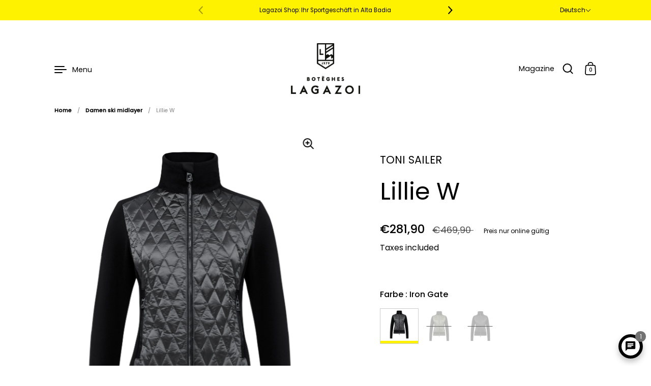

--- FILE ---
content_type: text/html; charset=utf-8
request_url: https://shop-lagazoi.de/products/toni-sailer-lillie-mid-layer-women
body_size: 82571
content:
<!doctype html><html class="no-js" lang="de" dir="ltr">
<head>
    <!-- Google Tag Manager --> 
    <script>
        // Initialize the data layer for Google Tag Manager (this should mandatorily be done before the Privacy Controls and Cookie Solution is loaded)
        window.dataLayer = window.dataLayer || [];
        function gtag() {
            dataLayer.push(arguments);
        }
        // Default consent mode is "denied" for both ads and analytics as well as the optional types, but delay for 2 seconds until the Privacy Controls and Cookie Solution is loaded
        gtag("consent", "default", {
            ad_storage: "denied",
            analytics_storage: "denied",
            functionality_storage: "denied", // optional
            personalization_storage: "denied", // optional
            security_storage: "denied", // optional
            wait_for_update: 2000 // milliseconds
        });
        // Improve ad click measurement quality (optional)
        gtag('set', 'url_passthrough', false);
        // Further redact your ads data (optional)
        gtag("set", "ads_data_redaction", false);
    
      (function(w,d,s,l,i){w[l]=w[l]||[];w[l].push({'gtm.start':
      new Date().getTime(),event:'gtm.js'});var f=d.getElementsByTagName(s)[0],
      j=d.createElement(s),dl=l!='dataLayer'?'&l='+l:'';j.async=false;j.src=
      'https://www.googletagmanager.com/gtm.js?id='+i+dl;f.parentNode.insertBefore(j,f);
      })(window,document,'script','dataLayer','GTM-WBGSBT3');
    </script>
    <!-- End Google Tag Manager -->
  <meta charset="utf-8">
  <meta http-equiv="X-UA-Compatible" content="IE=edge"> 
  <meta name="viewport" content="width=device-width, initial-scale=1.0, height=device-height, minimum-scale=1.0"><link rel="shortcut icon" href="//shop-lagazoi.de/cdn/shop/files/favicon.png?crop=center&height=48&v=1718205549&width=48" type="image/png" />

  
  <title>
    
    
    
    
    Toni Sailer Lillie Mid Layer Women | Lagazoi Shop Online

</title>
  
    <meta name="description" content="Toni Sailer Lillie Midlayer Damen. Jetzt entdecken...">
  
  
  
  
  
  
  <link rel="canonical" href="https://shop-lagazoi.de/products/toni-sailer-lillie-mid-layer-women">



<meta property="og:site_name" content="BOTËGHES LAGAZOI">
<meta property="og:url" content="https://shop-lagazoi.de/products/toni-sailer-lillie-mid-layer-women">
<meta property="og:title" content="Toni Sailer Lillie Mid Layer Women | Lagazoi Shop Online">
<meta property="og:type" content="product">
<meta property="og:description" content="Toni Sailer Lillie Midlayer Damen. Jetzt entdecken..."><meta property="og:image" content="http://shop-lagazoi.de/cdn/shop/products/332403_653_F__07435.jpg?v=1709141551">
  <meta property="og:image:secure_url" content="https://shop-lagazoi.de/cdn/shop/products/332403_653_F__07435.jpg?v=1709141551">
  <meta property="og:image:width" content="2215">
  <meta property="og:image:height" content="2953"><meta property="og:price:amount" content="281,90">
  <meta property="og:price:currency" content="EUR"><meta name="twitter:card" content="summary_large_image">
<meta name="twitter:title" content="Toni Sailer Lillie Mid Layer Women | Lagazoi Shop Online">
<meta name="twitter:description" content="Toni Sailer Lillie Midlayer Damen. Jetzt entdecken..."><script type="application/ld+json">
  [
    {
      "@context": "https://schema.org",
      "@type": "WebSite",
      "name": "BOTËGHES LAGAZOI",
      "url": "https:\/\/shop-lagazoi.com"
    },
    {
      "@context": "https://schema.org",
      "@type": "Organization",
      "name": "BOTËGHES LAGAZOI",
      "url": "https:\/\/shop-lagazoi.com"
    }
  ]
</script>

<script type="application/ld+json">
  [{
    "@context": "http://schema.org",
    "@type": "Product",
    "name": "Lillie W",
    "url": "https:\/\/shop-lagazoi.de\/products\/toni-sailer-lillie-mid-layer-women",
    "offers": [{
          "@type" : "Offer","sku": "2425313601030","availability" : "http://schema.org/OutOfStock",
          "price" : 281.9,
          "priceCurrency" : "EUR",
          "url" : "https:\/\/shop-lagazoi.de\/products\/toni-sailer-lillie-mid-layer-women?variant=47726324777306"
        },
{
          "@type" : "Offer","sku": "2425313602037","gtin13": 4054376319798,"availability" : "http://schema.org/OutOfStock",
          "price" : 281.9,
          "priceCurrency" : "EUR",
          "url" : "https:\/\/shop-lagazoi.de\/products\/toni-sailer-lillie-mid-layer-women?variant=47726324810074"
        },
{
          "@type" : "Offer","sku": "2425313603034","gtin13": 4054376319804,"availability" : "http://schema.org/OutOfStock",
          "price" : 281.9,
          "priceCurrency" : "EUR",
          "url" : "https:\/\/shop-lagazoi.de\/products\/toni-sailer-lillie-mid-layer-women?variant=47726324842842"
        },
{
          "@type" : "Offer","sku": "2425313604031","gtin13": 4054376319811,"availability" : "http://schema.org/InStock",
          "price" : 281.9,
          "priceCurrency" : "EUR",
          "url" : "https:\/\/shop-lagazoi.de\/products\/toni-sailer-lillie-mid-layer-women?variant=47726324875610"
        },
{
          "@type" : "Offer","sku": "2425313605038","availability" : "http://schema.org/OutOfStock",
          "price" : 281.9,
          "priceCurrency" : "EUR",
          "url" : "https:\/\/shop-lagazoi.de\/products\/toni-sailer-lillie-mid-layer-women?variant=47726324908378"
        },
{
          "@type" : "Offer","sku": "2425313606035","availability" : "http://schema.org/OutOfStock",
          "price" : 281.9,
          "priceCurrency" : "EUR",
          "url" : "https:\/\/shop-lagazoi.de\/products\/toni-sailer-lillie-mid-layer-women?variant=47726324941146"
        },
{
          "@type" : "Offer","sku": "2425313607032","availability" : "http://schema.org/OutOfStock",
          "price" : 281.9,
          "priceCurrency" : "EUR",
          "url" : "https:\/\/shop-lagazoi.de\/products\/toni-sailer-lillie-mid-layer-women?variant=47726324973914"
        },
{
          "@type" : "Offer","sku": "2425313601016","availability" : "http://schema.org/OutOfStock",
          "price" : 281.9,
          "priceCurrency" : "EUR",
          "url" : "https:\/\/shop-lagazoi.de\/products\/toni-sailer-lillie-mid-layer-women?variant=47726324318554"
        },
{
          "@type" : "Offer","sku": "2425313602013","gtin13": 4054376319736,"availability" : "http://schema.org/OutOfStock",
          "price" : 281.9,
          "priceCurrency" : "EUR",
          "url" : "https:\/\/shop-lagazoi.de\/products\/toni-sailer-lillie-mid-layer-women?variant=47726324351322"
        },
{
          "@type" : "Offer","sku": "2425313603010","gtin13": 4054376319743,"availability" : "http://schema.org/OutOfStock",
          "price" : 281.9,
          "priceCurrency" : "EUR",
          "url" : "https:\/\/shop-lagazoi.de\/products\/toni-sailer-lillie-mid-layer-women?variant=47726324384090"
        },
{
          "@type" : "Offer","sku": "2425313604017","gtin13": 4054376319750,"availability" : "http://schema.org/OutOfStock",
          "price" : 281.9,
          "priceCurrency" : "EUR",
          "url" : "https:\/\/shop-lagazoi.de\/products\/toni-sailer-lillie-mid-layer-women?variant=47726324416858"
        },
{
          "@type" : "Offer","sku": "2425313605014","gtin13": 4054376319767,"availability" : "http://schema.org/OutOfStock",
          "price" : 281.9,
          "priceCurrency" : "EUR",
          "url" : "https:\/\/shop-lagazoi.de\/products\/toni-sailer-lillie-mid-layer-women?variant=47726324449626"
        },
{
          "@type" : "Offer","sku": "2425313606011","availability" : "http://schema.org/OutOfStock",
          "price" : 281.9,
          "priceCurrency" : "EUR",
          "url" : "https:\/\/shop-lagazoi.de\/products\/toni-sailer-lillie-mid-layer-women?variant=47726324482394"
        },
{
          "@type" : "Offer","sku": "2425313607018","availability" : "http://schema.org/OutOfStock",
          "price" : 281.9,
          "priceCurrency" : "EUR",
          "url" : "https:\/\/shop-lagazoi.de\/products\/toni-sailer-lillie-mid-layer-women?variant=47726324515162"
        },
{
          "@type" : "Offer","sku": "2425313601023","availability" : "http://schema.org/OutOfStock",
          "price" : 281.9,
          "priceCurrency" : "EUR",
          "url" : "https:\/\/shop-lagazoi.de\/products\/toni-sailer-lillie-mid-layer-women?variant=47726324547930"
        },
{
          "@type" : "Offer","sku": "2425313602020","gtin13": 4054376319613,"availability" : "http://schema.org/OutOfStock",
          "price" : 281.9,
          "priceCurrency" : "EUR",
          "url" : "https:\/\/shop-lagazoi.de\/products\/toni-sailer-lillie-mid-layer-women?variant=47726324580698"
        },
{
          "@type" : "Offer","sku": "2425313603027","gtin13": 4054376319620,"availability" : "http://schema.org/OutOfStock",
          "price" : 281.9,
          "priceCurrency" : "EUR",
          "url" : "https:\/\/shop-lagazoi.de\/products\/toni-sailer-lillie-mid-layer-women?variant=47726324613466"
        },
{
          "@type" : "Offer","sku": "2425313604024","gtin13": 4054376319637,"availability" : "http://schema.org/OutOfStock",
          "price" : 281.9,
          "priceCurrency" : "EUR",
          "url" : "https:\/\/shop-lagazoi.de\/products\/toni-sailer-lillie-mid-layer-women?variant=47726324646234"
        },
{
          "@type" : "Offer","sku": "2425313605021","gtin13": 4054376319644,"availability" : "http://schema.org/OutOfStock",
          "price" : 281.9,
          "priceCurrency" : "EUR",
          "url" : "https:\/\/shop-lagazoi.de\/products\/toni-sailer-lillie-mid-layer-women?variant=47726324679002"
        },
{
          "@type" : "Offer","sku": "2425313606028","availability" : "http://schema.org/OutOfStock",
          "price" : 281.9,
          "priceCurrency" : "EUR",
          "url" : "https:\/\/shop-lagazoi.de\/products\/toni-sailer-lillie-mid-layer-women?variant=47726324711770"
        },
{
          "@type" : "Offer","sku": "2425313607025","availability" : "http://schema.org/OutOfStock",
          "price" : 281.9,
          "priceCurrency" : "EUR",
          "url" : "https:\/\/shop-lagazoi.de\/products\/toni-sailer-lillie-mid-layer-women?variant=47726324744538"
        }
],
    "brand": {
      "@type": "Brand",
      "name": "TONI SAILER"
    },
    "description": "Toni Sailer Lillie Mittelschicht für Damen.\nMERKMALE\n\n- 2 Fronttaschen\n- Kinnschutzklappe\n- YKK 2-Wege-VISLON®-Delta-Formelement-Reißverschluss\n- 3D-Logo-Patch\n- DWR-Beschichtung\n- Schmale Passform\n- Code 332403\n",
    "category": "Mid Layers","sku": "2425313604031",

"image": {
        "@type": "ImageObject",
        "url": "https:\/\/shop-lagazoi.de\/cdn\/shop\/products\/332403_653_F__07435.jpg?v=1709141551",
        "image": "https:\/\/shop-lagazoi.de\/cdn\/shop\/products\/332403_653_F__07435.jpg?v=1709141551",
        "name": "Lillie W",
        "width": "2215",
        "height": "2953"
      }
  }]
  </script><link rel="preconnect" href="https://cdn.shopify.com"><link rel="preconnect" href="https://fonts.shopifycdn.com" crossorigin><link rel="preload" as="image" href="//shop-lagazoi.de/cdn/shop/products/332403_653_F__07435.jpg?v=1709141551&width=480" imagesrcset="//shop-lagazoi.de/cdn/shop/products/332403_653_F__07435.jpg?v=1709141551&width=260 260w,//shop-lagazoi.de/cdn/shop/products/332403_653_F__07435.jpg?v=1709141551&width=320 320w,//shop-lagazoi.de/cdn/shop/products/332403_653_F__07435.jpg?v=1709141551&width=360 360w,//shop-lagazoi.de/cdn/shop/products/332403_653_F__07435.jpg?v=1709141551&width=420 420w,//shop-lagazoi.de/cdn/shop/products/332403_653_F__07435.jpg?v=1709141551&width=480 480w,//shop-lagazoi.de/cdn/shop/products/332403_653_F__07435.jpg?v=1709141551&width=640 640w,//shop-lagazoi.de/cdn/shop/products/332403_653_F__07435.jpg?v=1709141551&width=840 840w,//shop-lagazoi.de/cdn/shop/products/332403_653_F__07435.jpg?v=1709141551&width=1080 1080w,//shop-lagazoi.de/cdn/shop/products/332403_653_F__07435.jpg?v=1709141551&width=1280 1280w,//shop-lagazoi.de/cdn/shop/products/332403_653_F__07435.jpg?v=1709141551&width=1540 1540w,//shop-lagazoi.de/cdn/shop/products/332403_653_F__07435.jpg?v=1709141551&width=1860 1860w,//shop-lagazoi.de/cdn/shop/products/332403_653_F__07435.jpg?v=1709141551&width=2100 2100w" imagesizes="(max-width: 835px) calc(100vw - 90px), (max-width: 1023px) 50vw, 42vw"><link rel="preload" href="//shop-lagazoi.de/cdn/fonts/poppins/poppins_n4.0ba78fa5af9b0e1a374041b3ceaadf0a43b41362.woff2" as="font" type="font/woff2" crossorigin><link rel="preload" href="//shop-lagazoi.de/cdn/fonts/poppins/poppins_n4.0ba78fa5af9b0e1a374041b3ceaadf0a43b41362.woff2" as="font" type="font/woff2" crossorigin><link rel="preload" href="//shop-lagazoi.de/cdn/fonts/poppins/poppins_n4.0ba78fa5af9b0e1a374041b3ceaadf0a43b41362.woff2" as="font" type="font/woff2" crossorigin><style>@font-face {
  font-family: Poppins;
  font-weight: 400;
  font-style: normal;
  font-display: swap;
  src: url("//shop-lagazoi.de/cdn/fonts/poppins/poppins_n4.0ba78fa5af9b0e1a374041b3ceaadf0a43b41362.woff2") format("woff2"),
       url("//shop-lagazoi.de/cdn/fonts/poppins/poppins_n4.214741a72ff2596839fc9760ee7a770386cf16ca.woff") format("woff");
}
@font-face {
  font-family: Poppins;
  font-weight: 500;
  font-style: normal;
  font-display: swap;
  src: url("//shop-lagazoi.de/cdn/fonts/poppins/poppins_n5.ad5b4b72b59a00358afc706450c864c3c8323842.woff2") format("woff2"),
       url("//shop-lagazoi.de/cdn/fonts/poppins/poppins_n5.33757fdf985af2d24b32fcd84c9a09224d4b2c39.woff") format("woff");
}
@font-face {
  font-family: Poppins;
  font-weight: 400;
  font-style: normal;
  font-display: swap;
  src: url("//shop-lagazoi.de/cdn/fonts/poppins/poppins_n4.0ba78fa5af9b0e1a374041b3ceaadf0a43b41362.woff2") format("woff2"),
       url("//shop-lagazoi.de/cdn/fonts/poppins/poppins_n4.214741a72ff2596839fc9760ee7a770386cf16ca.woff") format("woff");
}
@font-face {
  font-family: Poppins;
  font-weight: 500;
  font-style: normal;
  font-display: swap;
  src: url("//shop-lagazoi.de/cdn/fonts/poppins/poppins_n5.ad5b4b72b59a00358afc706450c864c3c8323842.woff2") format("woff2"),
       url("//shop-lagazoi.de/cdn/fonts/poppins/poppins_n5.33757fdf985af2d24b32fcd84c9a09224d4b2c39.woff") format("woff");
}
:root {

    /* Color variables */

    --color-text: #000000;
    --color-text-rgb: 0, 0, 0;
    --color-text-invert: #ffffff;
    --color-text-foreground: #fff;

    --color-accent: #000000;
    --color-accent-invert: #ffffff;
    --color-accent-foreground: #fff;

    --color-background: #ffffff;
    --color-background-secondary: #f5f5f5;
    --color-background-rgb: 255, 255, 255;
    --color-background-opacity: rgba(255, 255, 255, 0);
    
    --color-sales-price: #000000;

    --color-borders-opacity: .38;

    --color-body-text: #000000;
    --color-body: #ffffff;
    --color-bg: #ffffff;

    /* Font variables */

    --font-stack-headings: Poppins, sans-serif;
    --font-weight-headings: 400; 
    --font-weight-headings-bold:  500 ; 
    --font-style-headings: normal;

    --font-stack-body: Poppins, sans-serif;
    --font-weight-body: 400;
    --font-weight-body-bold:  500 ; 
    --font-style-body: normal;

    --base-headings-size: 34;
    --base-body-size: 16;

    /* Layout */
    --margin-top-base: 30px;
    --margin-sections-base: 15vh;

  }

  select, .regular-select-inner, .facets__summary {
    background-image: url("data:image/svg+xml,%0A%3Csvg width='13' height='12' viewBox='0 0 13 12' fill='none' xmlns='http://www.w3.org/2000/svg'%3E%3Cpath d='M12.5563 6.06934L6.66733 11.9583L0.77832 6.06934H7.20269H12.5563Z' fill='%23000000'/%3E%3C/svg%3E%0A") !important;
  }

  .star-rating__stars {
    background-image: url('data:image/svg+xml;utf8,<svg width="20" height="13" viewBox="0 0 14 13" fill="none" xmlns="http://www.w3.org/2000/svg"><path d="m7 0 1.572 4.837h5.085l-4.114 2.99 1.572 4.836L7 9.673l-4.114 2.99 1.571-4.837-4.114-2.99h5.085L7 0Z" stroke="%23000000" stroke-width="1"/></svg>');
  }
  .star-rating__stars-active {
    background-image: url('data:image/svg+xml;utf8,<svg width="20" height="13" viewBox="0 0 14 13" fill="none" xmlns="http://www.w3.org/2000/svg"><path d="m7 0 1.572 4.837h5.085l-4.114 2.99 1.572 4.836L7 9.673l-4.114 2.99 1.571-4.837-4.114-2.99h5.085L7 0Z" fill="%23000000" stroke-width="0"/></svg>');
  }

</style><link href="https://cdn.jsdelivr.net/npm/bootstrap@5.0.2/dist/css/bootstrap.min.css" rel="stylesheet" integrity="sha384-EVSTQN3/azprG1Anm3QDgpJLIm9Nao0Yz1ztcQTwFspd3yD65VohhpuuCOmLASjC" crossorigin="anonymous">
  <link rel="stylesheet" href="https://cdnjs.cloudflare.com/ajax/libs/font-awesome/6.5.1/css/all.min.css" integrity="sha512-DTOQO9RWCH3ppGqcWaEA1BIZOC6xxalwEsw9c2QQeAIftl+Vegovlnee1c9QX4TctnWMn13TZye+giMm8e2LwA==" crossorigin="anonymous" referrerpolicy="no-referrer" />

  
  <link rel="stylesheet" type="text/css" href="//cdn.jsdelivr.net/npm/slick-carousel@1.8.1/slick/slick.css"/>

  
  <link rel="stylesheet" href="https://cdnjs.cloudflare.com/ajax/libs/font-awesome/5.9.0/css/all.min.css" integrity="sha512-q3eWabyZPc1XTCmF+8/LuE1ozpg5xxn7iO89yfSOd5/oKvyqLngoNGsx8jq92Y8eXJ/IRxQbEC+FGSYxtk2oiw==" crossorigin="anonymous" referrerpolicy="no-referrer" />
  
  <link href="//shop-lagazoi.de/cdn/shop/t/11/assets/theme.css?v=76087631500947007491746621048" rel="stylesheet" type="text/css" media="all" />

  
  <link href="//shop-lagazoi.de/cdn/shop/t/11/assets/ms_custom.css?v=31734627366508429391750402448" rel="stylesheet" type="text/css" media="all" />
  <script src="//shop-lagazoi.de/cdn/shop/t/11/assets/ms_jquery.js?v=158417595810649192771746621012"></script>
  <script src="//shop-lagazoi.de/cdn/shop/t/11/assets/ms_custom.js?v=124025792748716588311746621010"></script>
  <script src="https://cdn.jsdelivr.net/npm/@popperjs/core@2.9.2/dist/umd/popper.min.js" integrity="sha384-IQsoLXl5PILFhosVNubq5LC7Qb9DXgDA9i+tQ8Zj3iwWAwPtgFTxbJ8NT4GN1R8p" crossorigin="anonymous"></script>
  <script src="https://cdn.jsdelivr.net/npm/bootstrap@5.0.2/dist/js/bootstrap.min.js" integrity="sha384-cVKIPhGWiC2Al4u+LWgxfKTRIcfu0JTxR+EQDz/bgldoEyl4H0zUF0QKbrJ0EcQF" crossorigin="anonymous"></script>

  
  <script type="text/javascript" src="//cdn.jsdelivr.net/npm/slick-carousel@1.8.1/slick/slick.min.js"></script>
  
  <style>.modal{z-index:999999;}</style>
  
  
  



















  
  
  
  


  
    
    
    
    
    
    
    
    
    
    
    
    
      <script>window.performance && window.performance.mark && window.performance.mark('shopify.content_for_header.start');</script><meta name="facebook-domain-verification" content="1qzkc5g9v5hnz4iu6z0eszyank67vs">
<meta id="shopify-digital-wallet" name="shopify-digital-wallet" content="/57732857908/digital_wallets/dialog">
<meta name="shopify-checkout-api-token" content="097cd8454df5c5640a5612d19c669cb1">
<meta id="in-context-paypal-metadata" data-shop-id="57732857908" data-venmo-supported="false" data-environment="production" data-locale="de_DE" data-paypal-v4="true" data-currency="EUR">
<link rel="alternate" hreflang="x-default" href="https://shop-lagazoi.com/products/toni-sailer-lillie-mid-layer-women">
<link rel="alternate" hreflang="en" href="https://shop-lagazoi.com/products/toni-sailer-lillie-mid-layer-women">
<link rel="alternate" hreflang="de-AU" href="https://shop-lagazoi.de/products/toni-sailer-lillie-mid-layer-women">
<link rel="alternate" hreflang="es-AU" href="https://shop-lagazoi.es/products/toni-sailer-lillie-mid-layer-women">
<link rel="alternate" hreflang="it-AU" href="https://shop-lagazoi.it/products/toni-sailer-lillie-mid-layer-women">
<link rel="alternate" hreflang="de-DE" href="https://shop-lagazoi.de/products/toni-sailer-lillie-mid-layer-women">
<link rel="alternate" hreflang="es-IT" href="https://shop-lagazoi.es/products/toni-sailer-lillie-mid-layer-women">
<link rel="alternate" hreflang="it-IT" href="https://shop-lagazoi.it/products/toni-sailer-lillie-mid-layer-women">
<link rel="alternate" hreflang="de-CH" href="https://shop-lagazoi.de/products/toni-sailer-lillie-mid-layer-women">
<link rel="alternate" hreflang="es-CH" href="https://shop-lagazoi.es/products/toni-sailer-lillie-mid-layer-women">
<link rel="alternate" hreflang="it-CH" href="https://shop-lagazoi.it/products/toni-sailer-lillie-mid-layer-women">
<link rel="alternate" hreflang="de-LI" href="https://shop-lagazoi.de/products/toni-sailer-lillie-mid-layer-women">
<link rel="alternate" hreflang="es-LI" href="https://shop-lagazoi.es/products/toni-sailer-lillie-mid-layer-women">
<link rel="alternate" hreflang="it-LI" href="https://shop-lagazoi.it/products/toni-sailer-lillie-mid-layer-women">
<link rel="alternate" hreflang="de-AT" href="https://shop-lagazoi.de/products/toni-sailer-lillie-mid-layer-women">
<link rel="alternate" hreflang="es-AT" href="https://shop-lagazoi.es/products/toni-sailer-lillie-mid-layer-women">
<link rel="alternate" hreflang="it-AT" href="https://shop-lagazoi.it/products/toni-sailer-lillie-mid-layer-women">
<link rel="alternate" hreflang="de-DE" href="https://shop-lagazoi.de/products/toni-sailer-lillie-mid-layer-women">
<link rel="alternate" hreflang="es-DE" href="https://shop-lagazoi.es/products/toni-sailer-lillie-mid-layer-women">
<link rel="alternate" hreflang="it-DE" href="https://shop-lagazoi.it/products/toni-sailer-lillie-mid-layer-women">
<link rel="alternate" hreflang="de-BE" href="https://shop-lagazoi.de/products/toni-sailer-lillie-mid-layer-women">
<link rel="alternate" hreflang="es-BE" href="https://shop-lagazoi.es/products/toni-sailer-lillie-mid-layer-women">
<link rel="alternate" hreflang="it-BE" href="https://shop-lagazoi.it/products/toni-sailer-lillie-mid-layer-women">
<link rel="alternate" hreflang="de-FR" href="https://shop-lagazoi.de/products/toni-sailer-lillie-mid-layer-women">
<link rel="alternate" hreflang="es-FR" href="https://shop-lagazoi.es/products/toni-sailer-lillie-mid-layer-women">
<link rel="alternate" hreflang="it-FR" href="https://shop-lagazoi.it/products/toni-sailer-lillie-mid-layer-women">
<link rel="alternate" hreflang="de-NL" href="https://shop-lagazoi.de/products/toni-sailer-lillie-mid-layer-women">
<link rel="alternate" hreflang="es-NL" href="https://shop-lagazoi.es/products/toni-sailer-lillie-mid-layer-women">
<link rel="alternate" hreflang="it-NL" href="https://shop-lagazoi.it/products/toni-sailer-lillie-mid-layer-women">
<link rel="alternate" hreflang="de-BG" href="https://shop-lagazoi.de/products/toni-sailer-lillie-mid-layer-women">
<link rel="alternate" hreflang="es-BG" href="https://shop-lagazoi.es/products/toni-sailer-lillie-mid-layer-women">
<link rel="alternate" hreflang="it-BG" href="https://shop-lagazoi.it/products/toni-sailer-lillie-mid-layer-women">
<link rel="alternate" hreflang="de-HR" href="https://shop-lagazoi.de/products/toni-sailer-lillie-mid-layer-women">
<link rel="alternate" hreflang="es-HR" href="https://shop-lagazoi.es/products/toni-sailer-lillie-mid-layer-women">
<link rel="alternate" hreflang="it-HR" href="https://shop-lagazoi.it/products/toni-sailer-lillie-mid-layer-women">
<link rel="alternate" hreflang="de-DK" href="https://shop-lagazoi.de/products/toni-sailer-lillie-mid-layer-women">
<link rel="alternate" hreflang="es-DK" href="https://shop-lagazoi.es/products/toni-sailer-lillie-mid-layer-women">
<link rel="alternate" hreflang="it-DK" href="https://shop-lagazoi.it/products/toni-sailer-lillie-mid-layer-women">
<link rel="alternate" hreflang="de-FI" href="https://shop-lagazoi.de/products/toni-sailer-lillie-mid-layer-women">
<link rel="alternate" hreflang="es-FI" href="https://shop-lagazoi.es/products/toni-sailer-lillie-mid-layer-women">
<link rel="alternate" hreflang="it-FI" href="https://shop-lagazoi.it/products/toni-sailer-lillie-mid-layer-women">
<link rel="alternate" hreflang="de-EE" href="https://shop-lagazoi.de/products/toni-sailer-lillie-mid-layer-women">
<link rel="alternate" hreflang="es-EE" href="https://shop-lagazoi.es/products/toni-sailer-lillie-mid-layer-women">
<link rel="alternate" hreflang="it-EE" href="https://shop-lagazoi.it/products/toni-sailer-lillie-mid-layer-women">
<link rel="alternate" hreflang="de-IE" href="https://shop-lagazoi.de/products/toni-sailer-lillie-mid-layer-women">
<link rel="alternate" hreflang="es-IE" href="https://shop-lagazoi.es/products/toni-sailer-lillie-mid-layer-women">
<link rel="alternate" hreflang="it-IE" href="https://shop-lagazoi.it/products/toni-sailer-lillie-mid-layer-women">
<link rel="alternate" hreflang="de-GR" href="https://shop-lagazoi.de/products/toni-sailer-lillie-mid-layer-women">
<link rel="alternate" hreflang="es-GR" href="https://shop-lagazoi.es/products/toni-sailer-lillie-mid-layer-women">
<link rel="alternate" hreflang="it-GR" href="https://shop-lagazoi.it/products/toni-sailer-lillie-mid-layer-women">
<link rel="alternate" hreflang="de-LV" href="https://shop-lagazoi.de/products/toni-sailer-lillie-mid-layer-women">
<link rel="alternate" hreflang="es-LV" href="https://shop-lagazoi.es/products/toni-sailer-lillie-mid-layer-women">
<link rel="alternate" hreflang="it-LV" href="https://shop-lagazoi.it/products/toni-sailer-lillie-mid-layer-women">
<link rel="alternate" hreflang="de-LT" href="https://shop-lagazoi.de/products/toni-sailer-lillie-mid-layer-women">
<link rel="alternate" hreflang="es-LT" href="https://shop-lagazoi.es/products/toni-sailer-lillie-mid-layer-women">
<link rel="alternate" hreflang="it-LT" href="https://shop-lagazoi.it/products/toni-sailer-lillie-mid-layer-women">
<link rel="alternate" hreflang="de-RO" href="https://shop-lagazoi.de/products/toni-sailer-lillie-mid-layer-women">
<link rel="alternate" hreflang="es-RO" href="https://shop-lagazoi.es/products/toni-sailer-lillie-mid-layer-women">
<link rel="alternate" hreflang="it-RO" href="https://shop-lagazoi.it/products/toni-sailer-lillie-mid-layer-women">
<link rel="alternate" hreflang="de-MC" href="https://shop-lagazoi.de/products/toni-sailer-lillie-mid-layer-women">
<link rel="alternate" hreflang="es-MC" href="https://shop-lagazoi.es/products/toni-sailer-lillie-mid-layer-women">
<link rel="alternate" hreflang="it-MC" href="https://shop-lagazoi.it/products/toni-sailer-lillie-mid-layer-women">
<link rel="alternate" hreflang="de-NO" href="https://shop-lagazoi.de/products/toni-sailer-lillie-mid-layer-women">
<link rel="alternate" hreflang="es-NO" href="https://shop-lagazoi.es/products/toni-sailer-lillie-mid-layer-women">
<link rel="alternate" hreflang="it-NO" href="https://shop-lagazoi.it/products/toni-sailer-lillie-mid-layer-women">
<link rel="alternate" hreflang="de-PL" href="https://shop-lagazoi.de/products/toni-sailer-lillie-mid-layer-women">
<link rel="alternate" hreflang="es-PL" href="https://shop-lagazoi.es/products/toni-sailer-lillie-mid-layer-women">
<link rel="alternate" hreflang="it-PL" href="https://shop-lagazoi.it/products/toni-sailer-lillie-mid-layer-women">
<link rel="alternate" hreflang="de-CZ" href="https://shop-lagazoi.de/products/toni-sailer-lillie-mid-layer-women">
<link rel="alternate" hreflang="es-CZ" href="https://shop-lagazoi.es/products/toni-sailer-lillie-mid-layer-women">
<link rel="alternate" hreflang="it-CZ" href="https://shop-lagazoi.it/products/toni-sailer-lillie-mid-layer-women">
<link rel="alternate" hreflang="de-LU" href="https://shop-lagazoi.de/products/toni-sailer-lillie-mid-layer-women">
<link rel="alternate" hreflang="es-LU" href="https://shop-lagazoi.es/products/toni-sailer-lillie-mid-layer-women">
<link rel="alternate" hreflang="it-LU" href="https://shop-lagazoi.it/products/toni-sailer-lillie-mid-layer-women">
<link rel="alternate" hreflang="de-PT" href="https://shop-lagazoi.de/products/toni-sailer-lillie-mid-layer-women">
<link rel="alternate" hreflang="es-PT" href="https://shop-lagazoi.es/products/toni-sailer-lillie-mid-layer-women">
<link rel="alternate" hreflang="it-PT" href="https://shop-lagazoi.it/products/toni-sailer-lillie-mid-layer-women">
<link rel="alternate" hreflang="de-SK" href="https://shop-lagazoi.de/products/toni-sailer-lillie-mid-layer-women">
<link rel="alternate" hreflang="es-SK" href="https://shop-lagazoi.es/products/toni-sailer-lillie-mid-layer-women">
<link rel="alternate" hreflang="it-SK" href="https://shop-lagazoi.it/products/toni-sailer-lillie-mid-layer-women">
<link rel="alternate" hreflang="de-RS" href="https://shop-lagazoi.de/products/toni-sailer-lillie-mid-layer-women">
<link rel="alternate" hreflang="es-RS" href="https://shop-lagazoi.es/products/toni-sailer-lillie-mid-layer-women">
<link rel="alternate" hreflang="it-RS" href="https://shop-lagazoi.it/products/toni-sailer-lillie-mid-layer-women">
<link rel="alternate" hreflang="de-SI" href="https://shop-lagazoi.de/products/toni-sailer-lillie-mid-layer-women">
<link rel="alternate" hreflang="es-SI" href="https://shop-lagazoi.es/products/toni-sailer-lillie-mid-layer-women">
<link rel="alternate" hreflang="it-SI" href="https://shop-lagazoi.it/products/toni-sailer-lillie-mid-layer-women">
<link rel="alternate" hreflang="de-SE" href="https://shop-lagazoi.de/products/toni-sailer-lillie-mid-layer-women">
<link rel="alternate" hreflang="es-SE" href="https://shop-lagazoi.es/products/toni-sailer-lillie-mid-layer-women">
<link rel="alternate" hreflang="it-SE" href="https://shop-lagazoi.it/products/toni-sailer-lillie-mid-layer-women">
<link rel="alternate" hreflang="de-TR" href="https://shop-lagazoi.de/products/toni-sailer-lillie-mid-layer-women">
<link rel="alternate" hreflang="es-TR" href="https://shop-lagazoi.es/products/toni-sailer-lillie-mid-layer-women">
<link rel="alternate" hreflang="it-TR" href="https://shop-lagazoi.it/products/toni-sailer-lillie-mid-layer-women">
<link rel="alternate" hreflang="de-GB" href="https://shop-lagazoi.de/products/toni-sailer-lillie-mid-layer-women">
<link rel="alternate" hreflang="es-GB" href="https://shop-lagazoi.es/products/toni-sailer-lillie-mid-layer-women">
<link rel="alternate" hreflang="it-GB" href="https://shop-lagazoi.it/products/toni-sailer-lillie-mid-layer-women">
<link rel="alternate" hreflang="de-CA" href="https://shop-lagazoi.de/products/toni-sailer-lillie-mid-layer-women">
<link rel="alternate" hreflang="es-CA" href="https://shop-lagazoi.es/products/toni-sailer-lillie-mid-layer-women">
<link rel="alternate" hreflang="it-CA" href="https://shop-lagazoi.it/products/toni-sailer-lillie-mid-layer-women">
<link rel="alternate" hreflang="de-US" href="https://shop-lagazoi.de/products/toni-sailer-lillie-mid-layer-women">
<link rel="alternate" hreflang="es-US" href="https://shop-lagazoi.es/products/toni-sailer-lillie-mid-layer-women">
<link rel="alternate" hreflang="it-US" href="https://shop-lagazoi.it/products/toni-sailer-lillie-mid-layer-women">
<link rel="alternate" hreflang="de-AE" href="https://shop-lagazoi.de/products/toni-sailer-lillie-mid-layer-women">
<link rel="alternate" hreflang="es-AE" href="https://shop-lagazoi.es/products/toni-sailer-lillie-mid-layer-women">
<link rel="alternate" hreflang="it-AE" href="https://shop-lagazoi.it/products/toni-sailer-lillie-mid-layer-women">
<link rel="alternate" hreflang="de-HK" href="https://shop-lagazoi.de/products/toni-sailer-lillie-mid-layer-women">
<link rel="alternate" hreflang="es-HK" href="https://shop-lagazoi.es/products/toni-sailer-lillie-mid-layer-women">
<link rel="alternate" hreflang="it-HK" href="https://shop-lagazoi.it/products/toni-sailer-lillie-mid-layer-women">
<link rel="alternate" hreflang="de-IL" href="https://shop-lagazoi.de/products/toni-sailer-lillie-mid-layer-women">
<link rel="alternate" hreflang="es-IL" href="https://shop-lagazoi.es/products/toni-sailer-lillie-mid-layer-women">
<link rel="alternate" hreflang="it-IL" href="https://shop-lagazoi.it/products/toni-sailer-lillie-mid-layer-women">
<link rel="alternate" hreflang="de-JP" href="https://shop-lagazoi.de/products/toni-sailer-lillie-mid-layer-women">
<link rel="alternate" hreflang="es-JP" href="https://shop-lagazoi.es/products/toni-sailer-lillie-mid-layer-women">
<link rel="alternate" hreflang="it-JP" href="https://shop-lagazoi.it/products/toni-sailer-lillie-mid-layer-women">
<link rel="alternate" hreflang="de-KR" href="https://shop-lagazoi.de/products/toni-sailer-lillie-mid-layer-women">
<link rel="alternate" hreflang="es-KR" href="https://shop-lagazoi.es/products/toni-sailer-lillie-mid-layer-women">
<link rel="alternate" hreflang="it-KR" href="https://shop-lagazoi.it/products/toni-sailer-lillie-mid-layer-women">
<link rel="alternate" hreflang="de-MY" href="https://shop-lagazoi.de/products/toni-sailer-lillie-mid-layer-women">
<link rel="alternate" hreflang="es-MY" href="https://shop-lagazoi.es/products/toni-sailer-lillie-mid-layer-women">
<link rel="alternate" hreflang="it-MY" href="https://shop-lagazoi.it/products/toni-sailer-lillie-mid-layer-women">
<link rel="alternate" hreflang="de-NZ" href="https://shop-lagazoi.de/products/toni-sailer-lillie-mid-layer-women">
<link rel="alternate" hreflang="es-NZ" href="https://shop-lagazoi.es/products/toni-sailer-lillie-mid-layer-women">
<link rel="alternate" hreflang="it-NZ" href="https://shop-lagazoi.it/products/toni-sailer-lillie-mid-layer-women">
<link rel="alternate" hreflang="de-SG" href="https://shop-lagazoi.de/products/toni-sailer-lillie-mid-layer-women">
<link rel="alternate" hreflang="es-SG" href="https://shop-lagazoi.es/products/toni-sailer-lillie-mid-layer-women">
<link rel="alternate" hreflang="it-SG" href="https://shop-lagazoi.it/products/toni-sailer-lillie-mid-layer-women">
<link rel="alternate" hreflang="de-AR" href="https://shop-lagazoi.de/products/toni-sailer-lillie-mid-layer-women">
<link rel="alternate" hreflang="es-AR" href="https://shop-lagazoi.es/products/toni-sailer-lillie-mid-layer-women">
<link rel="alternate" hreflang="it-AR" href="https://shop-lagazoi.it/products/toni-sailer-lillie-mid-layer-women">
<link rel="alternate" hreflang="de-BR" href="https://shop-lagazoi.de/products/toni-sailer-lillie-mid-layer-women">
<link rel="alternate" hreflang="es-BR" href="https://shop-lagazoi.es/products/toni-sailer-lillie-mid-layer-women">
<link rel="alternate" hreflang="it-BR" href="https://shop-lagazoi.it/products/toni-sailer-lillie-mid-layer-women">
<link rel="alternate" hreflang="de-CL" href="https://shop-lagazoi.de/products/toni-sailer-lillie-mid-layer-women">
<link rel="alternate" hreflang="es-CL" href="https://shop-lagazoi.es/products/toni-sailer-lillie-mid-layer-women">
<link rel="alternate" hreflang="it-CL" href="https://shop-lagazoi.it/products/toni-sailer-lillie-mid-layer-women">
<link rel="alternate" hreflang="de-CO" href="https://shop-lagazoi.de/products/toni-sailer-lillie-mid-layer-women">
<link rel="alternate" hreflang="es-CO" href="https://shop-lagazoi.es/products/toni-sailer-lillie-mid-layer-women">
<link rel="alternate" hreflang="it-CO" href="https://shop-lagazoi.it/products/toni-sailer-lillie-mid-layer-women">
<link rel="alternate" hreflang="de-EC" href="https://shop-lagazoi.de/products/toni-sailer-lillie-mid-layer-women">
<link rel="alternate" hreflang="es-EC" href="https://shop-lagazoi.es/products/toni-sailer-lillie-mid-layer-women">
<link rel="alternate" hreflang="it-EC" href="https://shop-lagazoi.it/products/toni-sailer-lillie-mid-layer-women">
<link rel="alternate" hreflang="de-PY" href="https://shop-lagazoi.de/products/toni-sailer-lillie-mid-layer-women">
<link rel="alternate" hreflang="es-PY" href="https://shop-lagazoi.es/products/toni-sailer-lillie-mid-layer-women">
<link rel="alternate" hreflang="it-PY" href="https://shop-lagazoi.it/products/toni-sailer-lillie-mid-layer-women">
<link rel="alternate" hreflang="de-PE" href="https://shop-lagazoi.de/products/toni-sailer-lillie-mid-layer-women">
<link rel="alternate" hreflang="es-PE" href="https://shop-lagazoi.es/products/toni-sailer-lillie-mid-layer-women">
<link rel="alternate" hreflang="it-PE" href="https://shop-lagazoi.it/products/toni-sailer-lillie-mid-layer-women">
<link rel="alternate" hreflang="de-UY" href="https://shop-lagazoi.de/products/toni-sailer-lillie-mid-layer-women">
<link rel="alternate" hreflang="es-UY" href="https://shop-lagazoi.es/products/toni-sailer-lillie-mid-layer-women">
<link rel="alternate" hreflang="it-UY" href="https://shop-lagazoi.it/products/toni-sailer-lillie-mid-layer-women">
<link rel="alternate" hreflang="de-VE" href="https://shop-lagazoi.de/products/toni-sailer-lillie-mid-layer-women">
<link rel="alternate" hreflang="es-VE" href="https://shop-lagazoi.es/products/toni-sailer-lillie-mid-layer-women">
<link rel="alternate" hreflang="it-VE" href="https://shop-lagazoi.it/products/toni-sailer-lillie-mid-layer-women">
<link rel="alternate" hreflang="de-MX" href="https://shop-lagazoi.de/products/toni-sailer-lillie-mid-layer-women">
<link rel="alternate" hreflang="es-MX" href="https://shop-lagazoi.es/products/toni-sailer-lillie-mid-layer-women">
<link rel="alternate" hreflang="it-MX" href="https://shop-lagazoi.it/products/toni-sailer-lillie-mid-layer-women">
<link rel="alternate" hreflang="de-JM" href="https://shop-lagazoi.de/products/toni-sailer-lillie-mid-layer-women">
<link rel="alternate" hreflang="es-JM" href="https://shop-lagazoi.es/products/toni-sailer-lillie-mid-layer-women">
<link rel="alternate" hreflang="it-JM" href="https://shop-lagazoi.it/products/toni-sailer-lillie-mid-layer-women">
<link rel="alternate" hreflang="de-EG" href="https://shop-lagazoi.de/products/toni-sailer-lillie-mid-layer-women">
<link rel="alternate" hreflang="es-EG" href="https://shop-lagazoi.es/products/toni-sailer-lillie-mid-layer-women">
<link rel="alternate" hreflang="it-EG" href="https://shop-lagazoi.it/products/toni-sailer-lillie-mid-layer-women">
<link rel="alternate" hreflang="de-KE" href="https://shop-lagazoi.de/products/toni-sailer-lillie-mid-layer-women">
<link rel="alternate" hreflang="es-KE" href="https://shop-lagazoi.es/products/toni-sailer-lillie-mid-layer-women">
<link rel="alternate" hreflang="it-KE" href="https://shop-lagazoi.it/products/toni-sailer-lillie-mid-layer-women">
<link rel="alternate" hreflang="de-ZA" href="https://shop-lagazoi.de/products/toni-sailer-lillie-mid-layer-women">
<link rel="alternate" hreflang="es-ZA" href="https://shop-lagazoi.es/products/toni-sailer-lillie-mid-layer-women">
<link rel="alternate" hreflang="it-ZA" href="https://shop-lagazoi.it/products/toni-sailer-lillie-mid-layer-women">
<link rel="alternate" hreflang="de-AZ" href="https://shop-lagazoi.de/products/toni-sailer-lillie-mid-layer-women">
<link rel="alternate" hreflang="es-AZ" href="https://shop-lagazoi.es/products/toni-sailer-lillie-mid-layer-women">
<link rel="alternate" hreflang="it-AZ" href="https://shop-lagazoi.it/products/toni-sailer-lillie-mid-layer-women">
<link rel="alternate" hreflang="de-CY" href="https://shop-lagazoi.de/products/toni-sailer-lillie-mid-layer-women">
<link rel="alternate" hreflang="es-CY" href="https://shop-lagazoi.es/products/toni-sailer-lillie-mid-layer-women">
<link rel="alternate" hreflang="it-CY" href="https://shop-lagazoi.it/products/toni-sailer-lillie-mid-layer-women">
<link rel="alternate" hreflang="de-CN" href="https://shop-lagazoi.de/products/toni-sailer-lillie-mid-layer-women">
<link rel="alternate" hreflang="es-CN" href="https://shop-lagazoi.es/products/toni-sailer-lillie-mid-layer-women">
<link rel="alternate" hreflang="it-CN" href="https://shop-lagazoi.it/products/toni-sailer-lillie-mid-layer-women">
<link rel="alternate" hreflang="de-GE" href="https://shop-lagazoi.de/products/toni-sailer-lillie-mid-layer-women">
<link rel="alternate" hreflang="es-GE" href="https://shop-lagazoi.es/products/toni-sailer-lillie-mid-layer-women">
<link rel="alternate" hreflang="it-GE" href="https://shop-lagazoi.it/products/toni-sailer-lillie-mid-layer-women">
<link rel="alternate" hreflang="de-IN" href="https://shop-lagazoi.de/products/toni-sailer-lillie-mid-layer-women">
<link rel="alternate" hreflang="es-IN" href="https://shop-lagazoi.es/products/toni-sailer-lillie-mid-layer-women">
<link rel="alternate" hreflang="it-IN" href="https://shop-lagazoi.it/products/toni-sailer-lillie-mid-layer-women">
<link rel="alternate" hreflang="de-JO" href="https://shop-lagazoi.de/products/toni-sailer-lillie-mid-layer-women">
<link rel="alternate" hreflang="es-JO" href="https://shop-lagazoi.es/products/toni-sailer-lillie-mid-layer-women">
<link rel="alternate" hreflang="it-JO" href="https://shop-lagazoi.it/products/toni-sailer-lillie-mid-layer-women">
<link rel="alternate" hreflang="de-KZ" href="https://shop-lagazoi.de/products/toni-sailer-lillie-mid-layer-women">
<link rel="alternate" hreflang="es-KZ" href="https://shop-lagazoi.es/products/toni-sailer-lillie-mid-layer-women">
<link rel="alternate" hreflang="it-KZ" href="https://shop-lagazoi.it/products/toni-sailer-lillie-mid-layer-women">
<link rel="alternate" hreflang="de-KW" href="https://shop-lagazoi.de/products/toni-sailer-lillie-mid-layer-women">
<link rel="alternate" hreflang="es-KW" href="https://shop-lagazoi.es/products/toni-sailer-lillie-mid-layer-women">
<link rel="alternate" hreflang="it-KW" href="https://shop-lagazoi.it/products/toni-sailer-lillie-mid-layer-women">
<link rel="alternate" hreflang="de-KG" href="https://shop-lagazoi.de/products/toni-sailer-lillie-mid-layer-women">
<link rel="alternate" hreflang="es-KG" href="https://shop-lagazoi.es/products/toni-sailer-lillie-mid-layer-women">
<link rel="alternate" hreflang="it-KG" href="https://shop-lagazoi.it/products/toni-sailer-lillie-mid-layer-women">
<link rel="alternate" hreflang="de-NP" href="https://shop-lagazoi.de/products/toni-sailer-lillie-mid-layer-women">
<link rel="alternate" hreflang="es-NP" href="https://shop-lagazoi.es/products/toni-sailer-lillie-mid-layer-women">
<link rel="alternate" hreflang="it-NP" href="https://shop-lagazoi.it/products/toni-sailer-lillie-mid-layer-women">
<link rel="alternate" hreflang="de-SA" href="https://shop-lagazoi.de/products/toni-sailer-lillie-mid-layer-women">
<link rel="alternate" hreflang="es-SA" href="https://shop-lagazoi.es/products/toni-sailer-lillie-mid-layer-women">
<link rel="alternate" hreflang="it-SA" href="https://shop-lagazoi.it/products/toni-sailer-lillie-mid-layer-women">
<link rel="alternate" hreflang="de-TW" href="https://shop-lagazoi.de/products/toni-sailer-lillie-mid-layer-women">
<link rel="alternate" hreflang="es-TW" href="https://shop-lagazoi.es/products/toni-sailer-lillie-mid-layer-women">
<link rel="alternate" hreflang="it-TW" href="https://shop-lagazoi.it/products/toni-sailer-lillie-mid-layer-women">
<link rel="alternate" hreflang="de-TH" href="https://shop-lagazoi.de/products/toni-sailer-lillie-mid-layer-women">
<link rel="alternate" hreflang="es-TH" href="https://shop-lagazoi.es/products/toni-sailer-lillie-mid-layer-women">
<link rel="alternate" hreflang="it-TH" href="https://shop-lagazoi.it/products/toni-sailer-lillie-mid-layer-women">
<link rel="alternate" hreflang="de-ES" href="https://shop-lagazoi.de/products/toni-sailer-lillie-mid-layer-women">
<link rel="alternate" hreflang="es-ES" href="https://shop-lagazoi.es/products/toni-sailer-lillie-mid-layer-women">
<link rel="alternate" hreflang="it-ES" href="https://shop-lagazoi.it/products/toni-sailer-lillie-mid-layer-women">
<link rel="alternate" hreflang="de-HU" href="https://shop-lagazoi.de/products/toni-sailer-lillie-mid-layer-women">
<link rel="alternate" hreflang="es-HU" href="https://shop-lagazoi.es/products/toni-sailer-lillie-mid-layer-women">
<link rel="alternate" hreflang="it-HU" href="https://shop-lagazoi.it/products/toni-sailer-lillie-mid-layer-women">
<link rel="alternate" hreflang="de-SM" href="https://shop-lagazoi.de/products/toni-sailer-lillie-mid-layer-women">
<link rel="alternate" hreflang="es-SM" href="https://shop-lagazoi.es/products/toni-sailer-lillie-mid-layer-women">
<link rel="alternate" hreflang="it-SM" href="https://shop-lagazoi.it/products/toni-sailer-lillie-mid-layer-women">
<link rel="alternate" hreflang="de-VA" href="https://shop-lagazoi.de/products/toni-sailer-lillie-mid-layer-women">
<link rel="alternate" hreflang="es-VA" href="https://shop-lagazoi.es/products/toni-sailer-lillie-mid-layer-women">
<link rel="alternate" hreflang="it-VA" href="https://shop-lagazoi.it/products/toni-sailer-lillie-mid-layer-women">
<link rel="alternate" hreflang="de-IS" href="https://shop-lagazoi.de/products/toni-sailer-lillie-mid-layer-women">
<link rel="alternate" hreflang="es-IS" href="https://shop-lagazoi.es/products/toni-sailer-lillie-mid-layer-women">
<link rel="alternate" hreflang="it-IS" href="https://shop-lagazoi.it/products/toni-sailer-lillie-mid-layer-women">
<link rel="alternate" type="application/json+oembed" href="https://shop-lagazoi.de/products/toni-sailer-lillie-mid-layer-women.oembed">
<script async="async" src="/checkouts/internal/preloads.js?locale=de-IT"></script>
<link rel="preconnect" href="https://shop.app" crossorigin="anonymous">
<script async="async" src="https://shop.app/checkouts/internal/preloads.js?locale=de-IT&shop_id=57732857908" crossorigin="anonymous"></script>
<script id="apple-pay-shop-capabilities" type="application/json">{"shopId":57732857908,"countryCode":"IT","currencyCode":"EUR","merchantCapabilities":["supports3DS"],"merchantId":"gid:\/\/shopify\/Shop\/57732857908","merchantName":"BOTËGHES LAGAZOI","requiredBillingContactFields":["postalAddress","email","phone"],"requiredShippingContactFields":["postalAddress","email","phone"],"shippingType":"shipping","supportedNetworks":["visa","maestro","masterCard","amex"],"total":{"type":"pending","label":"BOTËGHES LAGAZOI","amount":"1.00"},"shopifyPaymentsEnabled":true,"supportsSubscriptions":true}</script>
<script id="shopify-features" type="application/json">{"accessToken":"097cd8454df5c5640a5612d19c669cb1","betas":["rich-media-storefront-analytics"],"domain":"shop-lagazoi.de","predictiveSearch":true,"shopId":57732857908,"locale":"de"}</script>
<script>var Shopify = Shopify || {};
Shopify.shop = "lagazoi-cycling.myshopify.com";
Shopify.locale = "de";
Shopify.currency = {"active":"EUR","rate":"1.0"};
Shopify.country = "IT";
Shopify.theme = {"name":"Highlight 1.5","id":181043396954,"schema_name":"Highlight","schema_version":"3.2.1","theme_store_id":903,"role":"main"};
Shopify.theme.handle = "null";
Shopify.theme.style = {"id":null,"handle":null};
Shopify.cdnHost = "shop-lagazoi.de/cdn";
Shopify.routes = Shopify.routes || {};
Shopify.routes.root = "/";</script>
<script type="module">!function(o){(o.Shopify=o.Shopify||{}).modules=!0}(window);</script>
<script>!function(o){function n(){var o=[];function n(){o.push(Array.prototype.slice.apply(arguments))}return n.q=o,n}var t=o.Shopify=o.Shopify||{};t.loadFeatures=n(),t.autoloadFeatures=n()}(window);</script>
<script>
  window.ShopifyPay = window.ShopifyPay || {};
  window.ShopifyPay.apiHost = "shop.app\/pay";
  window.ShopifyPay.redirectState = null;
</script>
<script id="shop-js-analytics" type="application/json">{"pageType":"product"}</script>
<script defer="defer" async type="module" src="//shop-lagazoi.de/cdn/shopifycloud/shop-js/modules/v2/client.init-shop-cart-sync_e98Ab_XN.de.esm.js"></script>
<script defer="defer" async type="module" src="//shop-lagazoi.de/cdn/shopifycloud/shop-js/modules/v2/chunk.common_Pcw9EP95.esm.js"></script>
<script defer="defer" async type="module" src="//shop-lagazoi.de/cdn/shopifycloud/shop-js/modules/v2/chunk.modal_CzmY4ZhL.esm.js"></script>
<script type="module">
  await import("//shop-lagazoi.de/cdn/shopifycloud/shop-js/modules/v2/client.init-shop-cart-sync_e98Ab_XN.de.esm.js");
await import("//shop-lagazoi.de/cdn/shopifycloud/shop-js/modules/v2/chunk.common_Pcw9EP95.esm.js");
await import("//shop-lagazoi.de/cdn/shopifycloud/shop-js/modules/v2/chunk.modal_CzmY4ZhL.esm.js");

  window.Shopify.SignInWithShop?.initShopCartSync?.({"fedCMEnabled":true,"windoidEnabled":true});

</script>
<script>
  window.Shopify = window.Shopify || {};
  if (!window.Shopify.featureAssets) window.Shopify.featureAssets = {};
  window.Shopify.featureAssets['shop-js'] = {"shop-cart-sync":["modules/v2/client.shop-cart-sync_DazCVyJ3.de.esm.js","modules/v2/chunk.common_Pcw9EP95.esm.js","modules/v2/chunk.modal_CzmY4ZhL.esm.js"],"init-fed-cm":["modules/v2/client.init-fed-cm_D0AulfmK.de.esm.js","modules/v2/chunk.common_Pcw9EP95.esm.js","modules/v2/chunk.modal_CzmY4ZhL.esm.js"],"shop-cash-offers":["modules/v2/client.shop-cash-offers_BISyWFEA.de.esm.js","modules/v2/chunk.common_Pcw9EP95.esm.js","modules/v2/chunk.modal_CzmY4ZhL.esm.js"],"shop-login-button":["modules/v2/client.shop-login-button_D_c1vx_E.de.esm.js","modules/v2/chunk.common_Pcw9EP95.esm.js","modules/v2/chunk.modal_CzmY4ZhL.esm.js"],"pay-button":["modules/v2/client.pay-button_CHADzJ4g.de.esm.js","modules/v2/chunk.common_Pcw9EP95.esm.js","modules/v2/chunk.modal_CzmY4ZhL.esm.js"],"shop-button":["modules/v2/client.shop-button_CQnD2U3v.de.esm.js","modules/v2/chunk.common_Pcw9EP95.esm.js","modules/v2/chunk.modal_CzmY4ZhL.esm.js"],"avatar":["modules/v2/client.avatar_BTnouDA3.de.esm.js"],"init-windoid":["modules/v2/client.init-windoid_CmA0-hrC.de.esm.js","modules/v2/chunk.common_Pcw9EP95.esm.js","modules/v2/chunk.modal_CzmY4ZhL.esm.js"],"init-shop-for-new-customer-accounts":["modules/v2/client.init-shop-for-new-customer-accounts_BCzC_Mib.de.esm.js","modules/v2/client.shop-login-button_D_c1vx_E.de.esm.js","modules/v2/chunk.common_Pcw9EP95.esm.js","modules/v2/chunk.modal_CzmY4ZhL.esm.js"],"init-shop-email-lookup-coordinator":["modules/v2/client.init-shop-email-lookup-coordinator_DYzOit4u.de.esm.js","modules/v2/chunk.common_Pcw9EP95.esm.js","modules/v2/chunk.modal_CzmY4ZhL.esm.js"],"init-shop-cart-sync":["modules/v2/client.init-shop-cart-sync_e98Ab_XN.de.esm.js","modules/v2/chunk.common_Pcw9EP95.esm.js","modules/v2/chunk.modal_CzmY4ZhL.esm.js"],"shop-toast-manager":["modules/v2/client.shop-toast-manager_Bc-1elH8.de.esm.js","modules/v2/chunk.common_Pcw9EP95.esm.js","modules/v2/chunk.modal_CzmY4ZhL.esm.js"],"init-customer-accounts":["modules/v2/client.init-customer-accounts_CqlRHmZs.de.esm.js","modules/v2/client.shop-login-button_D_c1vx_E.de.esm.js","modules/v2/chunk.common_Pcw9EP95.esm.js","modules/v2/chunk.modal_CzmY4ZhL.esm.js"],"init-customer-accounts-sign-up":["modules/v2/client.init-customer-accounts-sign-up_DZmBw6yB.de.esm.js","modules/v2/client.shop-login-button_D_c1vx_E.de.esm.js","modules/v2/chunk.common_Pcw9EP95.esm.js","modules/v2/chunk.modal_CzmY4ZhL.esm.js"],"shop-follow-button":["modules/v2/client.shop-follow-button_Cx-w7rSq.de.esm.js","modules/v2/chunk.common_Pcw9EP95.esm.js","modules/v2/chunk.modal_CzmY4ZhL.esm.js"],"checkout-modal":["modules/v2/client.checkout-modal_Djjmh8qM.de.esm.js","modules/v2/chunk.common_Pcw9EP95.esm.js","modules/v2/chunk.modal_CzmY4ZhL.esm.js"],"shop-login":["modules/v2/client.shop-login_DMZMgoZf.de.esm.js","modules/v2/chunk.common_Pcw9EP95.esm.js","modules/v2/chunk.modal_CzmY4ZhL.esm.js"],"lead-capture":["modules/v2/client.lead-capture_SqejaEd8.de.esm.js","modules/v2/chunk.common_Pcw9EP95.esm.js","modules/v2/chunk.modal_CzmY4ZhL.esm.js"],"payment-terms":["modules/v2/client.payment-terms_DUeEqFTJ.de.esm.js","modules/v2/chunk.common_Pcw9EP95.esm.js","modules/v2/chunk.modal_CzmY4ZhL.esm.js"]};
</script>
<script>(function() {
  var isLoaded = false;
  function asyncLoad() {
    if (isLoaded) return;
    isLoaded = true;
    var urls = ["https:\/\/cdn.nfcube.com\/instafeed-122e1e2ee168a607ef9f4b2ca5d92734.js?shop=lagazoi-cycling.myshopify.com","https:\/\/app.kiwisizing.com\/web\/js\/dist\/kiwiSizing\/plugin\/SizingPlugin.prod.js?v=330\u0026shop=lagazoi-cycling.myshopify.com","https:\/\/s3.eu-west-1.amazonaws.com\/production-klarna-il-shopify-osm\/949b83e5e96dc5ae093ac4eb8d0fed59bc342b5c\/lagazoi-cycling.myshopify.com-1746628366764.js?shop=lagazoi-cycling.myshopify.com"];
    for (var i = 0; i < urls.length; i++) {
      var s = document.createElement('script');
      s.type = 'text/javascript';
      s.async = true;
      s.src = urls[i];
      var x = document.getElementsByTagName('script')[0];
      x.parentNode.insertBefore(s, x);
    }
  };
  if(window.attachEvent) {
    window.attachEvent('onload', asyncLoad);
  } else {
    window.addEventListener('load', asyncLoad, false);
  }
})();</script>
<script id="__st">var __st={"a":57732857908,"offset":3600,"reqid":"bbf9a598-ff16-4768-bbfd-83bd9760725c-1769148881","pageurl":"shop-lagazoi.de\/products\/toni-sailer-lillie-mid-layer-women","u":"caf0956b3a5b","p":"product","rtyp":"product","rid":8781932560730};</script>
<script>window.ShopifyPaypalV4VisibilityTracking = true;</script>
<script id="captcha-bootstrap">!function(){'use strict';const t='contact',e='account',n='new_comment',o=[[t,t],['blogs',n],['comments',n],[t,'customer']],c=[[e,'customer_login'],[e,'guest_login'],[e,'recover_customer_password'],[e,'create_customer']],r=t=>t.map((([t,e])=>`form[action*='/${t}']:not([data-nocaptcha='true']) input[name='form_type'][value='${e}']`)).join(','),a=t=>()=>t?[...document.querySelectorAll(t)].map((t=>t.form)):[];function s(){const t=[...o],e=r(t);return a(e)}const i='password',u='form_key',d=['recaptcha-v3-token','g-recaptcha-response','h-captcha-response',i],f=()=>{try{return window.sessionStorage}catch{return}},m='__shopify_v',_=t=>t.elements[u];function p(t,e,n=!1){try{const o=window.sessionStorage,c=JSON.parse(o.getItem(e)),{data:r}=function(t){const{data:e,action:n}=t;return t[m]||n?{data:e,action:n}:{data:t,action:n}}(c);for(const[e,n]of Object.entries(r))t.elements[e]&&(t.elements[e].value=n);n&&o.removeItem(e)}catch(o){console.error('form repopulation failed',{error:o})}}const l='form_type',E='cptcha';function T(t){t.dataset[E]=!0}const w=window,h=w.document,L='Shopify',v='ce_forms',y='captcha';let A=!1;((t,e)=>{const n=(g='f06e6c50-85a8-45c8-87d0-21a2b65856fe',I='https://cdn.shopify.com/shopifycloud/storefront-forms-hcaptcha/ce_storefront_forms_captcha_hcaptcha.v1.5.2.iife.js',D={infoText:'Durch hCaptcha geschützt',privacyText:'Datenschutz',termsText:'Allgemeine Geschäftsbedingungen'},(t,e,n)=>{const o=w[L][v],c=o.bindForm;if(c)return c(t,g,e,D).then(n);var r;o.q.push([[t,g,e,D],n]),r=I,A||(h.body.append(Object.assign(h.createElement('script'),{id:'captcha-provider',async:!0,src:r})),A=!0)});var g,I,D;w[L]=w[L]||{},w[L][v]=w[L][v]||{},w[L][v].q=[],w[L][y]=w[L][y]||{},w[L][y].protect=function(t,e){n(t,void 0,e),T(t)},Object.freeze(w[L][y]),function(t,e,n,w,h,L){const[v,y,A,g]=function(t,e,n){const i=e?o:[],u=t?c:[],d=[...i,...u],f=r(d),m=r(i),_=r(d.filter((([t,e])=>n.includes(e))));return[a(f),a(m),a(_),s()]}(w,h,L),I=t=>{const e=t.target;return e instanceof HTMLFormElement?e:e&&e.form},D=t=>v().includes(t);t.addEventListener('submit',(t=>{const e=I(t);if(!e)return;const n=D(e)&&!e.dataset.hcaptchaBound&&!e.dataset.recaptchaBound,o=_(e),c=g().includes(e)&&(!o||!o.value);(n||c)&&t.preventDefault(),c&&!n&&(function(t){try{if(!f())return;!function(t){const e=f();if(!e)return;const n=_(t);if(!n)return;const o=n.value;o&&e.removeItem(o)}(t);const e=Array.from(Array(32),(()=>Math.random().toString(36)[2])).join('');!function(t,e){_(t)||t.append(Object.assign(document.createElement('input'),{type:'hidden',name:u})),t.elements[u].value=e}(t,e),function(t,e){const n=f();if(!n)return;const o=[...t.querySelectorAll(`input[type='${i}']`)].map((({name:t})=>t)),c=[...d,...o],r={};for(const[a,s]of new FormData(t).entries())c.includes(a)||(r[a]=s);n.setItem(e,JSON.stringify({[m]:1,action:t.action,data:r}))}(t,e)}catch(e){console.error('failed to persist form',e)}}(e),e.submit())}));const S=(t,e)=>{t&&!t.dataset[E]&&(n(t,e.some((e=>e===t))),T(t))};for(const o of['focusin','change'])t.addEventListener(o,(t=>{const e=I(t);D(e)&&S(e,y())}));const B=e.get('form_key'),M=e.get(l),P=B&&M;t.addEventListener('DOMContentLoaded',(()=>{const t=y();if(P)for(const e of t)e.elements[l].value===M&&p(e,B);[...new Set([...A(),...v().filter((t=>'true'===t.dataset.shopifyCaptcha))])].forEach((e=>S(e,t)))}))}(h,new URLSearchParams(w.location.search),n,t,e,['guest_login'])})(!0,!0)}();</script>
<script integrity="sha256-4kQ18oKyAcykRKYeNunJcIwy7WH5gtpwJnB7kiuLZ1E=" data-source-attribution="shopify.loadfeatures" defer="defer" src="//shop-lagazoi.de/cdn/shopifycloud/storefront/assets/storefront/load_feature-a0a9edcb.js" crossorigin="anonymous"></script>
<script crossorigin="anonymous" defer="defer" src="//shop-lagazoi.de/cdn/shopifycloud/storefront/assets/shopify_pay/storefront-65b4c6d7.js?v=20250812"></script>
<script data-source-attribution="shopify.dynamic_checkout.dynamic.init">var Shopify=Shopify||{};Shopify.PaymentButton=Shopify.PaymentButton||{isStorefrontPortableWallets:!0,init:function(){window.Shopify.PaymentButton.init=function(){};var t=document.createElement("script");t.src="https://shop-lagazoi.de/cdn/shopifycloud/portable-wallets/latest/portable-wallets.de.js",t.type="module",document.head.appendChild(t)}};
</script>
<script data-source-attribution="shopify.dynamic_checkout.buyer_consent">
  function portableWalletsHideBuyerConsent(e){var t=document.getElementById("shopify-buyer-consent"),n=document.getElementById("shopify-subscription-policy-button");t&&n&&(t.classList.add("hidden"),t.setAttribute("aria-hidden","true"),n.removeEventListener("click",e))}function portableWalletsShowBuyerConsent(e){var t=document.getElementById("shopify-buyer-consent"),n=document.getElementById("shopify-subscription-policy-button");t&&n&&(t.classList.remove("hidden"),t.removeAttribute("aria-hidden"),n.addEventListener("click",e))}window.Shopify?.PaymentButton&&(window.Shopify.PaymentButton.hideBuyerConsent=portableWalletsHideBuyerConsent,window.Shopify.PaymentButton.showBuyerConsent=portableWalletsShowBuyerConsent);
</script>
<script data-source-attribution="shopify.dynamic_checkout.cart.bootstrap">document.addEventListener("DOMContentLoaded",(function(){function t(){return document.querySelector("shopify-accelerated-checkout-cart, shopify-accelerated-checkout")}if(t())Shopify.PaymentButton.init();else{new MutationObserver((function(e,n){t()&&(Shopify.PaymentButton.init(),n.disconnect())})).observe(document.body,{childList:!0,subtree:!0})}}));
</script>
<link id="shopify-accelerated-checkout-styles" rel="stylesheet" media="screen" href="https://shop-lagazoi.de/cdn/shopifycloud/portable-wallets/latest/accelerated-checkout-backwards-compat.css" crossorigin="anonymous">
<style id="shopify-accelerated-checkout-cart">
        #shopify-buyer-consent {
  margin-top: 1em;
  display: inline-block;
  width: 100%;
}

#shopify-buyer-consent.hidden {
  display: none;
}

#shopify-subscription-policy-button {
  background: none;
  border: none;
  padding: 0;
  text-decoration: underline;
  font-size: inherit;
  cursor: pointer;
}

#shopify-subscription-policy-button::before {
  box-shadow: none;
}

      </style>

<script>window.performance && window.performance.mark && window.performance.mark('shopify.content_for_header.end');</script>
    
    
  
  <script>

    const ProductHeaderHelper = productSelector => {
      const originalHeader = document.querySelector(`${productSelector} .product__header`);
      let duplicateHeader = document.createElement('div');
      duplicateHeader.classList = 'product__header-mobile hide smaller-lap--show-block';
      duplicateHeader.innerHTML = document.querySelector(`${productSelector} product-header`).innerHTML;
      duplicateHeader.querySelector('.product__price').id = "";
      document.querySelector(`${productSelector}`).prepend(duplicateHeader);
      duplicateHeader = duplicateHeader.querySelector('.product__header');
      const headerObserver = new MutationObserver(mutations=>{
        for ( const mutation of mutations ) {
          duplicateHeader.innerHTML = originalHeader.innerHTML;
        }
      });
      headerObserver.observe(originalHeader,{ attributes: false, childList: true, subtree: true })
    }

    function debounce(fn, wait) {
      let t;
      return (...args) => {
        clearTimeout(t);
        t = setTimeout(() => fn.apply(this, args), wait);
      };
    }
    window.KEYCODES = {
      TAB: 9,
      ESC: 27,
      DOWN: 40,
      RIGHT: 39,
      UP: 38,
      LEFT: 37,
      RETURN: 13
    };

  </script><noscript>
    <link href="//shop-lagazoi.de/cdn/shop/t/11/assets/theme-noscript.css?v=87799386630379699681746621046" rel="stylesheet" type="text/css" media="all" />
  </noscript>
  
  
<script>
  $(window).on('load', (function() {
    $('img').each(function(idx, img) {
      /*
      if(! this.hasAttribute("alt") || $(this).attr('alt') == ''){
        $(this).attr('alt','BOTËGHES LAGAZOI');
      }*/
      if(! this.hasAttribute("width") || $(this).attr('width') == ''){
        $(this).attr('width',img.naturalWidth);
      }
      if(! this.hasAttribute("height") || $(this).attr('height') == ''){
        $(this).attr('height',img.naturalHeight);
      }      
    });
  }));
</script>
<!-- BEGIN app block: shopify://apps/t-lab-ai-language-translate/blocks/custom_translations/b5b83690-efd4-434d-8c6a-a5cef4019faf --><!-- BEGIN app snippet: custom_translation_scripts --><script>
(()=>{var o=/\([0-9]+?\)$/,M=/\r?\n|\r|\t|\xa0|\u200B|\u200E|&nbsp;| /g,v=/<\/?[a-z][\s\S]*>/i,t=/^(https?:\/\/|\/\/)[^\s/$.?#].[^\s]*$/i,k=/\{\{\s*([a-zA-Z_]\w*)\s*\}\}/g,p=/\{\{\s*([a-zA-Z_]\w*)\s*\}\}/,r=/^(https:)?\/\/cdn\.shopify\.com\/(.+)\.(png|jpe?g|gif|webp|svgz?|bmp|tiff?|ico|avif)/i,e=/^(https:)?\/\/cdn\.shopify\.com/i,a=/\b(?:https?|ftp)?:?\/\/?[^\s\/]+\/[^\s]+\.(?:png|jpe?g|gif|webp|svgz?|bmp|tiff?|ico|avif)\b/i,I=/url\(['"]?(.*?)['"]?\)/,m="__label:",i=document.createElement("textarea"),u={t:["src","data-src","data-source","data-href","data-zoom","data-master","data-bg","base-src"],i:["srcset","data-srcset"],o:["href","data-href"],u:["href","data-href","data-src","data-zoom"]},g=new Set(["img","picture","button","p","a","input"]),h=16.67,s=function(n){return n.nodeType===Node.ELEMENT_NODE},c=function(n){return n.nodeType===Node.TEXT_NODE};function w(n){return r.test(n.trim())||a.test(n.trim())}function b(n){return(n=>(n=n.trim(),t.test(n)))(n)||e.test(n.trim())}var l=function(n){return!n||0===n.trim().length};function j(n){return i.innerHTML=n,i.value}function T(n){return A(j(n))}function A(n){return n.trim().replace(o,"").replace(M,"").trim()}var _=1e3;function D(n){n=n.trim().replace(M,"").replace(/&amp;/g,"&").replace(/&gt;/g,">").replace(/&lt;/g,"<").trim();return n.length>_?N(n):n}function E(n){return n.trim().toLowerCase().replace(/^https:/i,"")}function N(n){for(var t=5381,r=0;r<n.length;r++)t=(t<<5)+t^n.charCodeAt(r);return(t>>>0).toString(36)}function f(n){for(var t=document.createElement("template"),r=(t.innerHTML=n,["SCRIPT","IFRAME","OBJECT","EMBED","LINK","META"]),e=/^(on\w+|srcdoc|style)$/i,a=document.createTreeWalker(t.content,NodeFilter.SHOW_ELEMENT),i=a.nextNode();i;i=a.nextNode()){var o=i;if(r.includes(o.nodeName))o.remove();else for(var u=o.attributes.length-1;0<=u;--u)e.test(o.attributes[u].name)&&o.removeAttribute(o.attributes[u].name)}return t.innerHTML}function d(n,t,r){void 0===r&&(r=20);for(var e=n,a=0;e&&e.parentElement&&a<r;){for(var i=e.parentElement,o=0,u=t;o<u.length;o++)for(var s=u[o],c=0,l=s.l;c<l.length;c++){var f=l[c];switch(f.type){case"class":for(var d=0,v=i.classList;d<v.length;d++){var p=v[d];if(f.value.test(p))return s.label}break;case"id":if(i.id&&f.value.test(i.id))return s.label;break;case"attribute":if(i.hasAttribute(f.name)){if(!f.value)return s.label;var m=i.getAttribute(f.name);if(m&&f.value.test(m))return s.label}}}e=i,a++}return"unknown"}function y(n,t){var r,e,a;"function"==typeof window.fetch&&"AbortController"in window?(r=new AbortController,e=setTimeout(function(){return r.abort()},3e3),fetch(n,{credentials:"same-origin",signal:r.signal}).then(function(n){return clearTimeout(e),n.ok?n.json():Promise.reject(n)}).then(t).catch(console.error)):((a=new XMLHttpRequest).onreadystatechange=function(){4===a.readyState&&200===a.status&&t(JSON.parse(a.responseText))},a.open("GET",n,!0),a.timeout=3e3,a.send())}function O(){var l=/([^\s]+)\.(png|jpe?g|gif|webp|svgz?|bmp|tiff?|ico|avif)$/i,f=/_(\{width\}x*|\{width\}x\{height\}|\d{3,4}x\d{3,4}|\d{3,4}x|x\d{3,4}|pinco|icon|thumb|small|compact|medium|large|grande|original|master)(_crop_\w+)*(@[2-3]x)*(.progressive)*$/i,d=/^(https?|ftp|file):\/\//i;function r(n){var t,r="".concat(n.path).concat(n.v).concat(null!=(r=n.size)?r:"",".").concat(n.p);return n.m&&(r="".concat(n.path).concat(n.m,"/").concat(n.v).concat(null!=(t=n.size)?t:"",".").concat(n.p)),n.host&&(r="".concat(null!=(t=n.protocol)?t:"","//").concat(n.host).concat(r)),n.g&&(r+=n.g),r}return{h:function(n){var t=!0,r=(d.test(n)||n.startsWith("//")||(t=!1,n="https://example.com"+n),t);n.startsWith("//")&&(r=!1,n="https:"+n);try{new URL(n)}catch(n){return null}var e,a,i,o,u,s,n=new URL(n),c=n.pathname.split("/").filter(function(n){return n});return c.length<1||(a=c.pop(),e=null!=(e=c.pop())?e:null,null===(a=a.match(l)))?null:(s=a[1],a=a[2],i=s.match(f),o=s,(u=null)!==i&&(o=s.substring(0,i.index),u=i[0]),s=0<c.length?"/"+c.join("/")+"/":"/",{protocol:r?n.protocol:null,host:t?n.host:null,path:s,g:n.search,m:e,v:o,size:u,p:a,version:n.searchParams.get("v"),width:n.searchParams.get("width")})},T:r,S:function(n){return(n.m?"/".concat(n.m,"/"):"/").concat(n.v,".").concat(n.p)},M:function(n){return(n.m?"/".concat(n.m,"/"):"/").concat(n.v,".").concat(n.p,"?v=").concat(n.version||"0")},k:function(n,t){return r({protocol:t.protocol,host:t.host,path:t.path,g:t.g,m:t.m,v:t.v,size:n.size,p:t.p,version:t.version,width:t.width})}}}var x,S,C={},H={};function q(p,n){var m=new Map,g=new Map,i=new Map,r=new Map,e=new Map,a=new Map,o=new Map,u=function(n){return n.toLowerCase().replace(/[\s\W_]+/g,"")},s=new Set(n.A.map(u)),c=0,l=!1,f=!1,d=O();function v(n,t,r){s.has(u(n))||n&&t&&(r.set(n,t),l=!0)}function t(n,t){if(n&&n.trim()&&0!==m.size){var r=A(n),e=H[r];if(e&&(p.log("dictionary",'Overlapping text: "'.concat(n,'" related to html: "').concat(e,'"')),t)&&(n=>{if(n)for(var t=h(n.outerHTML),r=t._,e=(t.I||(r=0),n.parentElement),a=0;e&&a<5;){var i=h(e.outerHTML),o=i.I,i=i._;if(o){if(p.log("dictionary","Ancestor depth ".concat(a,": overlap score=").concat(i.toFixed(3),", base=").concat(r.toFixed(3))),r<i)return 1;if(i<r&&0<r)return}e=e.parentElement,a++}})(t))p.log("dictionary",'Skipping text translation for "'.concat(n,'" because an ancestor HTML translation exists'));else{e=m.get(r);if(e)return e;var a=n;if(a&&a.trim()&&0!==g.size){for(var i,o,u,s=g.entries(),c=s.next();!c.done;){var l=c.value[0],f=c.value[1],d=a.trim().match(l);if(d&&1<d.length){i=l,o=f,u=d;break}c=s.next()}if(i&&o&&u){var v=u.slice(1),t=o.match(k);if(t&&t.length===v.length)return t.reduce(function(n,t,r){return n.replace(t,v[r])},o)}}}}return null}function h(n){var r,e,a;return!n||!n.trim()||0===i.size?{I:null,_:0}:(r=D(n),a=0,(e=null)!=(n=i.get(r))?{I:n,_:1}:(i.forEach(function(n,t){-1!==t.indexOf(r)&&(t=r.length/t.length,a<t)&&(a=t,e=n)}),{I:e,_:a}))}function w(n){return n&&n.trim()&&0!==i.size&&(n=D(n),null!=(n=i.get(n)))?n:null}function b(n){if(n&&n.trim()&&0!==r.size){var t=E(n),t=r.get(t);if(t)return t;t=d.h(n);if(t){n=d.M(t).toLowerCase(),n=r.get(n);if(n)return n;n=d.S(t).toLowerCase(),t=r.get(n);if(t)return t}}return null}function T(n){return!n||!n.trim()||0===e.size||void 0===(n=e.get(A(n)))?null:n}function y(n){return!n||!n.trim()||0===a.size||void 0===(n=a.get(E(n)))?null:n}function x(n){var t;return!n||!n.trim()||0===o.size?null:null!=(t=o.get(A(n)))?t:(t=D(n),void 0!==(n=o.get(t))?n:null)}function S(){var n={j:m,D:g,N:i,O:r,C:e,H:a,q:o,L:l,R:c,F:C};return JSON.stringify(n,function(n,t){return t instanceof Map?Object.fromEntries(t.entries()):t})}return{J:function(n,t){v(n,t,m)},U:function(n,t){n&&t&&(n=new RegExp("^".concat(n,"$"),"s"),g.set(n,t),l=!0)},$:function(n,t){var r;n!==t&&(v((r=j(r=n).trim().replace(M,"").trim()).length>_?N(r):r,t,i),c=Math.max(c,n.length))},P:function(n,t){v(n,t,r),(n=d.h(n))&&(v(d.M(n).toLowerCase(),t,r),v(d.S(n).toLowerCase(),t,r))},G:function(n,t){v(n.replace("[img-alt]","").replace(M,"").trim(),t,e)},B:function(n,t){v(n,t,a)},W:function(n,t){f=!0,v(n,t,o)},V:function(){return p.log("dictionary","Translation dictionaries: ",S),i.forEach(function(n,r){m.forEach(function(n,t){r!==t&&-1!==r.indexOf(t)&&(C[t]=A(n),H[t]=r)})}),p.log("dictionary","appliedTextTranslations: ",JSON.stringify(C)),p.log("dictionary","overlappingTexts: ",JSON.stringify(H)),{L:l,Z:f,K:t,X:w,Y:b,nn:T,tn:y,rn:x}}}}function z(n,t,r){function f(n,t){t=n.split(t);return 2===t.length?t[1].trim()?t:[t[0]]:[n]}var d=q(r,t);return n.forEach(function(n){if(n){var c,l=n.name,n=n.value;if(l&&n){if("string"==typeof n)try{c=JSON.parse(n)}catch(n){return void r.log("dictionary","Invalid metafield JSON for "+l,function(){return String(n)})}else c=n;c&&Object.keys(c).forEach(function(e){if(e){var n,t,r,a=c[e];if(a)if(e!==a)if(l.includes("judge"))r=T(e),d.W(r,a);else if(e.startsWith("[img-alt]"))d.G(e,a);else if(e.startsWith("[img-src]"))n=E(e.replace("[img-src]","")),d.P(n,a);else if(v.test(e))d.$(e,a);else if(w(e))n=E(e),d.P(n,a);else if(b(e))r=E(e),d.B(r,a);else if("/"===(n=(n=e).trim())[0]&&"/"!==n[1]&&(r=E(e),d.B(r,a),r=T(e),d.J(r,a)),p.test(e))(s=(r=e).match(k))&&0<s.length&&(t=r.replace(/[-\/\\^$*+?.()|[\]]/g,"\\$&"),s.forEach(function(n){t=t.replace(n,"(.*)")}),d.U(t,a));else if(e.startsWith(m))r=a.replace(m,""),s=e.replace(m,""),d.J(T(s),r);else{if("product_tags"===l)for(var i=0,o=["_",":"];i<o.length;i++){var u=(n=>{if(e.includes(n)){var t=f(e,n),r=f(a,n);if(t.length===r.length)return t.forEach(function(n,t){n!==r[t]&&(d.J(T(n),r[t]),d.J(T("".concat(n,":")),"".concat(r[t],":")))}),{value:void 0}}})(o[i]);if("object"==typeof u)return u.value}var s=T(e);s!==a&&d.J(s,a)}}})}}}),d.V()}function L(y,x){var e=[{label:"judge-me",l:[{type:"class",value:/jdgm/i},{type:"id",value:/judge-me/i},{type:"attribute",name:"data-widget-name",value:/review_widget/i}]}],a=O();function S(r,n,e){n.forEach(function(n){var t=r.getAttribute(n);t&&(t=n.includes("href")?e.tn(t):e.K(t))&&r.setAttribute(n,t)})}function M(n,t,r){var e,a=n.getAttribute(t);a&&((e=i(a=E(a.split("&")[0]),r))?n.setAttribute(t,e):(e=r.tn(a))&&n.setAttribute(t,e))}function k(n,t,r){var e=n.getAttribute(t);e&&(e=((n,t)=>{var r=(n=n.split(",").filter(function(n){return null!=n&&""!==n.trim()}).map(function(n){var n=n.trim().split(/\s+/),t=n[0].split("?"),r=t[0],t=t[1],t=t?t.split("&"):[],e=((n,t)=>{for(var r=0;r<n.length;r++)if(t(n[r]))return n[r];return null})(t,function(n){return n.startsWith("v=")}),t=t.filter(function(n){return!n.startsWith("v=")}),n=n[1];return{url:r,version:e,en:t.join("&"),size:n}}))[0].url;if(r=i(r=n[0].version?"".concat(r,"?").concat(n[0].version):r,t)){var e=a.h(r);if(e)return n.map(function(n){var t=n.url,r=a.h(t);return r&&(t=a.k(r,e)),n.en&&(r=t.includes("?")?"&":"?",t="".concat(t).concat(r).concat(n.en)),t=n.size?"".concat(t," ").concat(n.size):t}).join(",")}})(e,r))&&n.setAttribute(t,e)}function i(n,t){var r=a.h(n);return null===r?null:(n=t.Y(n))?null===(n=a.h(n))?null:a.k(r,n):(n=a.S(r),null===(t=t.Y(n))||null===(n=a.h(t))?null:a.k(r,n))}function A(n,t,r){var e,a,i,o;r.an&&(e=n,a=r.on,u.o.forEach(function(n){var t=e.getAttribute(n);if(!t)return!1;!t.startsWith("/")||t.startsWith("//")||t.startsWith(a)||(t="".concat(a).concat(t),e.setAttribute(n,t))})),i=n,r=u.u.slice(),o=t,r.forEach(function(n){var t,r=i.getAttribute(n);r&&(w(r)?(t=o.Y(r))&&i.setAttribute(n,t):(t=o.tn(r))&&i.setAttribute(n,t))})}function _(t,r){var n,e,a,i,o;u.t.forEach(function(n){return M(t,n,r)}),u.i.forEach(function(n){return k(t,n,r)}),e="alt",a=r,(o=(n=t).getAttribute(e))&&((i=a.nn(o))?n.setAttribute(e,i):(i=a.K(o))&&n.setAttribute(e,i))}return{un:function(n){return!(!n||!s(n)||x.sn.includes((n=n).tagName.toLowerCase())||n.classList.contains("tl-switcher-container")||(n=n.parentNode)&&["SCRIPT","STYLE"].includes(n.nodeName.toUpperCase()))},cn:function(n){if(c(n)&&null!=(t=n.textContent)&&t.trim()){if(y.Z)if("judge-me"===d(n,e,5)){var t=y.rn(n.textContent);if(t)return void(n.textContent=j(t))}var r,t=y.K(n.textContent,n.parentElement||void 0);t&&(r=n.textContent.trim().replace(o,"").trim(),n.textContent=j(n.textContent.replace(r,t)))}},ln:function(n){if(!!l(n.textContent)||!n.innerHTML)return!1;if(y.Z&&"judge-me"===d(n,e,5)){var t=y.rn(n.innerHTML);if(t)return n.innerHTML=f(t),!0}t=y.X(n.innerHTML);return!!t&&(n.innerHTML=f(t),!0)},fn:function(n){var t,r,e,a,i,o,u,s,c,l;switch(S(n,["data-label","title"],y),n.tagName.toLowerCase()){case"span":S(n,["data-tooltip"],y);break;case"a":A(n,y,x);break;case"input":c=u=y,(l=(s=o=n).getAttribute("type"))&&("submit"===l||"button"===l)&&(l=s.getAttribute("value"),c=c.K(l))&&s.setAttribute("value",c),S(o,["placeholder"],u);break;case"textarea":S(n,["placeholder"],y);break;case"img":_(n,y);break;case"picture":for(var f=y,d=n.childNodes,v=0;v<d.length;v++){var p=d[v];if(p.tagName)switch(p.tagName.toLowerCase()){case"source":k(p,"data-srcset",f),k(p,"srcset",f);break;case"img":_(p,f)}}break;case"div":s=l=y,(u=o=c=n)&&(o=o.style.backgroundImage||o.getAttribute("data-bg")||"")&&"none"!==o&&(o=o.match(I))&&o[1]&&(o=o[1],s=s.Y(o))&&(u.style.backgroundImage='url("'.concat(s,'")')),a=c,i=l,["src","data-src","data-bg"].forEach(function(n){return M(a,n,i)}),["data-bgset"].forEach(function(n){return k(a,n,i)}),["data-href"].forEach(function(n){return S(a,[n],i)});break;case"button":r=y,(e=(t=n).getAttribute("value"))&&(r=r.K(e))&&t.setAttribute("value",r);break;case"iframe":e=y,(r=(t=n).getAttribute("src"))&&(e=e.tn(r))&&t.setAttribute("src",e);break;case"video":for(var m=n,g=y,h=["src"],w=0;w<h.length;w++){var b=h[w],T=m.getAttribute(b);T&&(T=g.tn(T))&&m.setAttribute(b,T)}}},getImageTranslation:function(n){return i(n,y)}}}function R(s,c,l){r=c.dn,e=new WeakMap;var r,e,a={add:function(n){var t=Date.now()+r;e.set(n,t)},has:function(n){var t=null!=(t=e.get(n))?t:0;return!(Date.now()>=t&&(e.delete(n),1))}},i=[],o=[],f=[],d=[],u=2*h,v=3*h;function p(n){var t,r,e;n&&(n.nodeType===Node.TEXT_NODE&&s.un(n.parentElement)?s.cn(n):s.un(n)&&(n=n,s.fn(n),t=g.has(n.tagName.toLowerCase())||(t=(t=n).getBoundingClientRect(),r=window.innerHeight||document.documentElement.clientHeight,e=window.innerWidth||document.documentElement.clientWidth,r=t.top<=r&&0<=t.top+t.height,e=t.left<=e&&0<=t.left+t.width,r&&e),a.has(n)||(t?i:o).push(n)))}function m(n){if(l.log("messageHandler","Processing element:",n),s.un(n)){var t=s.ln(n);if(a.add(n),!t){var r=n.childNodes;l.log("messageHandler","Child nodes:",r);for(var e=0;e<r.length;e++)p(r[e])}}}requestAnimationFrame(function n(){for(var t=performance.now();0<i.length;){var r=i.shift();if(r&&!a.has(r)&&m(r),performance.now()-t>=v)break}requestAnimationFrame(n)}),requestAnimationFrame(function n(){for(var t=performance.now();0<o.length;){var r=o.shift();if(r&&!a.has(r)&&m(r),performance.now()-t>=u)break}requestAnimationFrame(n)}),c.vn&&requestAnimationFrame(function n(){for(var t=performance.now();0<f.length;){var r=f.shift();if(r&&s.fn(r),performance.now()-t>=u)break}requestAnimationFrame(n)}),c.pn&&requestAnimationFrame(function n(){for(var t=performance.now();0<d.length;){var r=d.shift();if(r&&s.cn(r),performance.now()-t>=u)break}requestAnimationFrame(n)});var n={subtree:!0,childList:!0,attributes:c.vn,characterData:c.pn};new MutationObserver(function(n){l.log("observer","Observer:",n);for(var t=0;t<n.length;t++){var r=n[t];switch(r.type){case"childList":for(var e=r.addedNodes,a=0;a<e.length;a++)p(e[a]);var i=r.target.childNodes;if(i.length<=10)for(var o=0;o<i.length;o++)p(i[o]);break;case"attributes":var u=r.target;s.un(u)&&u&&f.push(u);break;case"characterData":c.pn&&(u=r.target)&&u.nodeType===Node.TEXT_NODE&&d.push(u)}}}).observe(document.documentElement,n)}void 0===window.TranslationLab&&(window.TranslationLab={}),window.TranslationLab.CustomTranslations=(x=(()=>{var a;try{a=window.localStorage.getItem("tlab_debug_mode")||null}catch(n){a=null}return{log:function(n,t){for(var r=[],e=2;e<arguments.length;e++)r[e-2]=arguments[e];!a||"observer"===n&&"all"===a||("all"===a||a===n||"custom"===n&&"custom"===a)&&(n=r.map(function(n){if("function"==typeof n)try{return n()}catch(n){return"Error generating parameter: ".concat(n.message)}return n}),console.log.apply(console,[t].concat(n)))}}})(),S=null,{init:function(n,t){n&&!n.isPrimaryLocale&&n.translationsMetadata&&n.translationsMetadata.length&&(0<(t=((n,t,r,e)=>{function a(n,t){for(var r=[],e=2;e<arguments.length;e++)r[e-2]=arguments[e];for(var a=0,i=r;a<i.length;a++){var o=i[a];if(o&&void 0!==o[n])return o[n]}return t}var i=window.localStorage.getItem("tlab_feature_options"),o=null;if(i)try{o=JSON.parse(i)}catch(n){e.log("dictionary","Invalid tlab_feature_options JSON",String(n))}var r=a("useMessageHandler",!0,o,i=r),u=a("messageHandlerCooldown",2e3,o,i),s=a("localizeUrls",!1,o,i),c=a("processShadowRoot",!1,o,i),l=a("attributesMutations",!1,o,i),f=a("processCharacterData",!1,o,i),d=a("excludedTemplates",[],o,i),o=a("phraseIgnoreList",[],o,i);return e.log("dictionary","useMessageHandler:",r),e.log("dictionary","messageHandlerCooldown:",u),e.log("dictionary","localizeUrls:",s),e.log("dictionary","processShadowRoot:",c),e.log("dictionary","attributesMutations:",l),e.log("dictionary","processCharacterData:",f),e.log("dictionary","excludedTemplates:",d),e.log("dictionary","phraseIgnoreList:",o),{sn:["html","head","meta","script","noscript","style","link","canvas","svg","g","path","ellipse","br","hr"],locale:n,on:t,gn:r,dn:u,an:s,hn:c,vn:l,pn:f,mn:d,A:o}})(n.locale,n.on,t,x)).mn.length&&t.mn.includes(n.template)||(n=z(n.translationsMetadata,t,x),S=L(n,t),n.L&&(t.gn&&R(S,t,x),window.addEventListener("DOMContentLoaded",function(){function e(n){n=/\/products\/(.+?)(\?.+)?$/.exec(n);return n?n[1]:null}var n,t,r,a;(a=document.querySelector(".cbb-frequently-bought-selector-label-name"))&&"true"!==a.getAttribute("translated")&&(n=e(window.location.pathname))&&(t="https://".concat(window.location.host,"/products/").concat(n,".json"),r="https://".concat(window.location.host).concat(window.Shopify.routes.root,"products/").concat(n,".json"),y(t,function(n){a.childNodes.forEach(function(t){t.textContent===n.product.title&&y(r,function(n){t.textContent!==n.product.title&&(t.textContent=n.product.title,a.setAttribute("translated","true"))})})}),document.querySelectorAll('[class*="cbb-frequently-bought-selector-link"]').forEach(function(t){var n,r;"true"!==t.getAttribute("translated")&&(n=t.getAttribute("href"))&&(r=e(n))&&y("https://".concat(window.location.host).concat(window.Shopify.routes.root,"products/").concat(r,".json"),function(n){t.textContent!==n.product.title&&(t.textContent=n.product.title,t.setAttribute("translated","true"))})}))}))))},getImageTranslation:function(n){return x.log("dictionary","translationManager: ",S),S?S.getImageTranslation(n):null}})})();
</script><!-- END app snippet -->

<script>
  (function() {
    var ctx = {
      locale: 'de',
      isPrimaryLocale: false,
      rootUrl: '',
      translationsMetadata: [{},{"name":"custom-resource-c4lwuoq4ix","value":{"Bonifico bancario":"Bankdepot"}},{"name":"product_types","value":{"Bibs \u0026 Shorts":"Radhosen \u0026 Shorts","Accessories":"Zubehör","Aid Kit":"Erste-Hilfe-Set","Approach":"Approach","Arm \u0026 Legwarmer":"Arm- und Beinwärmer","Baby Carrier Backpack":"Kindertrage","Backpacks":"Rucksäcke","Bags":"Taschen","Base Layer":"Base Layer","Base Layer Set Junior":"Base Layer Kinder","Bassinets":"Kinderkörbchen","Battery":"Batterien","Beanies":"Mützen","Belay Devices":"Sicherungsgeräte","Belts":"Gürtel","Bite Valves":"Bite Valves","Cable Lock":"Kabelschloss","Cables":"Kabel","Casual":"Casual","Child Carriers":"Kindertrage","Coat":"Mäntel","Collar":"Halswärmer","Equipment":"Ausrüstung","Flasks":"Flaschen","Gear Strap":"Gear Strap","Gloves":"Handschuhe","Goggle":"Schutzbrillen","Goggles":"Schutzbrillen","Hardshell":"Hardshell","Harness":"Gurte","Hats":"Hüte","Headband":"Stirnbänder","Headlamps":"Stirnleuchten","Helmets":"Helme","Hiking":"Wandern","Hoodies":"Kapuzenpulli ","Hydratation":"Hydratation","Insoles":"Einlegesohlen","Jacket Hood":"Kapuzenjacken","Jackets":"Jacken","Jerseys":"Trikots","Laces":"Schuhbänder","MTB":"MTB","Magnets":"Magnete","Mask Winter":"Sturmhauben","Mid Layers":"Mid Layers","Mittens":"Fäustlinge","Moon Boot":"Moon Boot","Mountain Insoles":"Berg-Einlegesohlen","Mountaineering":"Bergsteigen","Mtb Shoes":"MTB Schuhe","Neckwarmer":"Halswärmer","Pants":"Hosen","Pedals":"Pedale","Phone Bags":"Handytaschen","Pile":"Piles","Poles":"Stöcke","Polo":"Polo","Poncho":"Ponchos","Protections":"Protektoren","Pumps":"Pumpen","Rain Protection":"Regenschutz","Raincover":"Regenhülle","Rechargeable Battery":"Wiederaufladbare Batterie","Reservoirs":"Reservoirs","Road Shoes":"Rennradschuhe","Running":"Laufen","Saddle":"Sattel","Saddle Bag":"Satteltasche","Sandals":"Sandale","Scarfs":"Schals","Set Via Ferrata":"Klettersteig-Sets","Shirts":"Hemden","Shirts L\/S":"Langärmlige Hemden","Shoe Cover":"Schuhüberzüge","Shoes":"Schuhe","Shorts":"Kurze Hosen","Ski Bags":"Skisäcke","Ski Boots":"Skischuhe","Ski Poles":"Skistöcke","Ski Suit":"Skianzügen","Skirt":"Röcke","Skis":"Skier","Skorts":"Skorts","Sleeping Bags":"Schlafsäcke","Socks":"Socken","Strings":"Kordel","Strollers":"Kinderwagen","Sun Roof":"Sonnendach","Sunglasses":"Sonnenbrillen","Suspender":"Hosenträger ","Sweatshirts":"Pullis","T-shirt Long Sleeve":"Langärmlige T-Shirts","T-shirts":"T-Shirt","Tank":"Tank Tops","Tops":"Oberteile","Trail Running":"Trail Running","Trolley":"Trolleys","Two Piece Ski":"Zweiteilige Skianzüge","Underhelmets":"Unterhelme","Vests":"Unterhemden","Visor":"Visiere","Waist Bag":"Beutel","Waist Pack":"Bauchtaschen","Water Bottle":"Wasserflaschen","Winter Boots":"Winterstiefel","x":"x","Sweaters":"Pullover"}},{"name":"custom-resource-o9nc1t0sx2","value":{"https:\/\/magazine.shop-lagazoi.com":"https:\/\/magazine.shop-lagazoi.de"}},{"name":"custom-resource-zvmha4ynub","value":{"Kids":"Kinder","Women":"Frauen","Men":"Männer"}},{"name":"custom-resource-c6oodp9qzf","value":{}},{"name":"custom-resource-kcxfmf8kiq","value":{"While the content of your cart is currently displayed in":"Während der Inhalt Ihres Warenkorbs derzeit angezeigt wird","you will checkout using Euro at the most current exchange rate.":"Sie bezahlen in Euro zum aktuellsten Wechselkurs.","While the content of your cart is currently displayed in {{currency}},\nyou will checkout using {{second_currency}} at the most current exchange rate.":"Während der Inhalt Ihres Warenkorbs derzeit angezeigt wird {{currency}},\nSie bezahlen in {{second_currency}} zum aktuellsten Wechselkurs."}},{"name":"custom-resource-rhdywhsq6b","value":{"For purchases made before Christmas, return extended until 7 January":"Für Einkäufe vor Weihnachten, ist die Rückgabe bis zum 7. Januar verlängert."}},{"name":"judge-me-product-review","value":null}],
      template: "product",
    };
    var settings = null;
    TranslationLab.CustomTranslations.init(ctx, settings);
  })()
</script>


<!-- END app block --><!-- BEGIN app block: shopify://apps/klaviyo-email-marketing-sms/blocks/klaviyo-onsite-embed/2632fe16-c075-4321-a88b-50b567f42507 -->












  <script async src="https://static.klaviyo.com/onsite/js/Ys6QPB/klaviyo.js?company_id=Ys6QPB"></script>
  <script>!function(){if(!window.klaviyo){window._klOnsite=window._klOnsite||[];try{window.klaviyo=new Proxy({},{get:function(n,i){return"push"===i?function(){var n;(n=window._klOnsite).push.apply(n,arguments)}:function(){for(var n=arguments.length,o=new Array(n),w=0;w<n;w++)o[w]=arguments[w];var t="function"==typeof o[o.length-1]?o.pop():void 0,e=new Promise((function(n){window._klOnsite.push([i].concat(o,[function(i){t&&t(i),n(i)}]))}));return e}}})}catch(n){window.klaviyo=window.klaviyo||[],window.klaviyo.push=function(){var n;(n=window._klOnsite).push.apply(n,arguments)}}}}();</script>

  
    <script id="viewed_product">
      if (item == null) {
        var _learnq = _learnq || [];

        var MetafieldReviews = null
        var MetafieldYotpoRating = null
        var MetafieldYotpoCount = null
        var MetafieldLooxRating = null
        var MetafieldLooxCount = null
        var okendoProduct = null
        var okendoProductReviewCount = null
        var okendoProductReviewAverageValue = null
        try {
          // The following fields are used for Customer Hub recently viewed in order to add reviews.
          // This information is not part of __kla_viewed. Instead, it is part of __kla_viewed_reviewed_items
          MetafieldReviews = {};
          MetafieldYotpoRating = null
          MetafieldYotpoCount = null
          MetafieldLooxRating = null
          MetafieldLooxCount = null

          okendoProduct = null
          // If the okendo metafield is not legacy, it will error, which then requires the new json formatted data
          if (okendoProduct && 'error' in okendoProduct) {
            okendoProduct = null
          }
          okendoProductReviewCount = okendoProduct ? okendoProduct.reviewCount : null
          okendoProductReviewAverageValue = okendoProduct ? okendoProduct.reviewAverageValue : null
        } catch (error) {
          console.error('Error in Klaviyo onsite reviews tracking:', error);
        }

        var item = {
          Name: "Lillie W",
          ProductID: 8781932560730,
          Categories: ["AVADA E-Mail-Marketing – Bestseller","AVADA E-Mail-Marketing – Neueste Produkte","Bergbekleidung und -ausrüstung im Sale","Mittelschichten|Mittelschichten zum Skifahren für Damen","Neue Produkte","OrderlyEmails - Empfohlene Produkte","TONI SAILER"],
          ImageURL: "https://shop-lagazoi.de/cdn/shop/products/332403_653_F__07435_grande.jpg?v=1709141551",
          URL: "https://shop-lagazoi.de/products/toni-sailer-lillie-mid-layer-women",
          Brand: "TONI SAILER",
          Price: "€281,90",
          Value: "281,90",
          CompareAtPrice: "€469,90"
        };
        _learnq.push(['track', 'Viewed Product', item]);
        _learnq.push(['trackViewedItem', {
          Title: item.Name,
          ItemId: item.ProductID,
          Categories: item.Categories,
          ImageUrl: item.ImageURL,
          Url: item.URL,
          Metadata: {
            Brand: item.Brand,
            Price: item.Price,
            Value: item.Value,
            CompareAtPrice: item.CompareAtPrice
          },
          metafields:{
            reviews: MetafieldReviews,
            yotpo:{
              rating: MetafieldYotpoRating,
              count: MetafieldYotpoCount,
            },
            loox:{
              rating: MetafieldLooxRating,
              count: MetafieldLooxCount,
            },
            okendo: {
              rating: okendoProductReviewAverageValue,
              count: okendoProductReviewCount,
            }
          }
        }]);
      }
    </script>
  




  <script>
    window.klaviyoReviewsProductDesignMode = false
  </script>







<!-- END app block --><!-- BEGIN app block: shopify://apps/t-lab-ai-language-translate/blocks/language_switcher/b5b83690-efd4-434d-8c6a-a5cef4019faf --><!-- BEGIN app snippet: switcher_styling -->

<link href="//cdn.shopify.com/extensions/019bb762-7264-7b99-8d86-32684349d784/content-translation-297/assets/advanced-switcher.css" rel="stylesheet" type="text/css" media="all" />

<style>
  .tl-switcher-container.tl-custom-position {
    border-width: 1px;
    border-style: solid;
    border-color: #000000;
    background-color: #ffffff;
  }

  .tl-custom-position.top-right {
    top: 55px;
    right: 20px;
    bottom: auto;
    left: auto;
  }

  .tl-custom-position.top-left {
    top: 55px;
    right: auto;
    bottom: auto;
    left: 20px;
  }

  .tl-custom-position.bottom-left {
    position: fixed;
    top: auto;
    right: auto;
    bottom: 20px;
    left: 20px;
  }

  .tl-custom-position.bottom-right {
    position: fixed;
    top: auto;
    right: 20px;
    bottom: 20px;
    left: auto;
  }

  .tl-custom-position > div {
    font-size: 12px;
    color: #5c5c5c;
  }

  .tl-custom-position .tl-label {
    color: #5c5c5c;
  }

  .tl-dropdown,
  .tl-overlay,
  .tl-options {
    display: none;
  }

  .tl-dropdown.bottom-right,
  .tl-dropdown.bottom-left {
    bottom: 100%;
    top: auto;
  }

  .tl-dropdown.top-right,
  .tl-dropdown.bottom-right {
    right: 0;
    left: auto;
  }

  .tl-options.bottom-right,
  .tl-options.bottom-left {
    bottom: 100%;
    top: auto;
  }

  .tl-options.top-right,
  .tl-options.bottom-right {
    right: 0;
    left: auto;
  }

  div:not(.tl-inner) > .tl-switcher .tl-select,
  div.tl-selections {
    border-width: 0px;
  }

  

  
</style>
<!-- END app snippet -->

<script type="text/template" id="tl-switcher-template">
  <div class="tl-switcher-container hidden ">
    
        <!-- BEGIN app snippet: language_form --><div class="tl-switcher tl-language"><form method="post" action="/localization" id="localization_form" accept-charset="UTF-8" class="shopify-localization-form" enctype="multipart/form-data"><input type="hidden" name="form_type" value="localization" /><input type="hidden" name="utf8" value="✓" /><input type="hidden" name="_method" value="put" /><input type="hidden" name="return_to" value="/products/toni-sailer-lillie-mid-layer-women" />
    <div class="tl-select">
      
            <span class="tl-label tl-name">Deutsch</span>
      
    </div>
    <ul class="tl-options " role="list">
      
          <li
            class="tl-option "
            data-value="en"
          >
                <span class="tl-label tl-name" for="English">English</span>
          </li>
          <li
            class="tl-option active"
            data-value="de"
          >
                <span class="tl-label tl-name" for="Deutsch">Deutsch</span>
          </li>
          <li
            class="tl-option "
            data-value="es"
          >
                <span class="tl-label tl-name" for="Español">Español</span>
          </li>
          <li
            class="tl-option "
            data-value="it"
          >
                <span class="tl-label tl-name" for="Italiano">Italiano</span>
          </li>
      
    </ul>
    <input type="hidden" name="country_code" value="IT">
    <input type="hidden" name="language_code" value="de"></form>
</div>
<!-- END app snippet -->

      
    <!-- BEGIN app snippet: language_form2 --><div class="tl-languages-unwrap" style="display: none;"><form method="post" action="/localization" id="localization_form" accept-charset="UTF-8" class="shopify-localization-form" enctype="multipart/form-data"><input type="hidden" name="form_type" value="localization" /><input type="hidden" name="utf8" value="✓" /><input type="hidden" name="_method" value="put" /><input type="hidden" name="return_to" value="/products/toni-sailer-lillie-mid-layer-women" />
    <ul class="tl-options" role="list">
      
          <li
            class="tl-option "
            data-value="en"
          >
                <span class="tl-label tl-name" for="English">English</span>
          </li>
          <li
            class="tl-option active"
            data-value="de"
          >
                <span class="tl-label tl-name" for="Deutsch">Deutsch</span>
          </li>
          <li
            class="tl-option "
            data-value="es"
          >
                <span class="tl-label tl-name" for="Español">Español</span>
          </li>
          <li
            class="tl-option "
            data-value="it"
          >
                <span class="tl-label tl-name" for="Italiano">Italiano</span>
          </li>
      
    </ul>
    <input type="hidden" name="country_code" value="IT">
    <input type="hidden" name="language_code" value="de"></form>
</div>
<!-- END app snippet -->
  </div>
</script>

<!-- BEGIN app snippet: switcher_init_script --><script>
  "use strict";
  (()=>{let s="tlSwitcherReady",l="hidden";function c(i,r,t=0){var e=i.map(function(e){return document.querySelector(e)});if(e.every(function(e){return!!e}))r(e);else{let e=new MutationObserver(function(e,t){var n=i.map(function(e){return document.querySelector(e)});n.every(function(e){return!!e})&&(t.disconnect(),r(n))});e.observe(document.documentElement,{childList:!0,subtree:!0}),0<t&&setTimeout(function(){e.disconnect()},t)}}let a=function(c,a){return function(t){var n=t[0],i=t[1];if(n&&i){var r=n.cloneNode(!0);let e=!1;switch(a){case"before":var o=i.parentElement;o&&(o.insertBefore(r,i),e=!0);break;case"after":o=i.parentElement;o&&(o.insertBefore(r,i.nextSibling),e=!0);break;case"in-element-prepend":o=i.firstChild;i.insertBefore(r,o),e=!0;break;case"in-element":i.appendChild(r),e=!0}e&&(r instanceof HTMLElement&&(r.classList.add(c),r.classList.remove(l)),t=new CustomEvent(s,{detail:{switcherElement:r}}),document.dispatchEvent(t))}}};function r(e){switch(e.switcherPosition){case"header":t=e.switcherPrototypeSelector,i=e.headerRelativePosition,r=e.mobileRefElement,o=e.mobileRelativePosition,(n=e.headerRefElement)&&n.split(",").map(e=>e.trim()).filter(Boolean).forEach(e=>{c([t,e],a("desktop",i),3e3)}),r&&r.split(",").map(e=>e.trim()).filter(Boolean).forEach(e=>{c([t,e],a("mobile",o))});break;case"custom":n=e.switcherPrototypeSelector,(n=document.querySelector(n))&&(n.classList.add("tl-custom-position"),n.classList.remove(l),n=new CustomEvent(s,{detail:{switcherElement:n}}),document.dispatchEvent(n))}var t,n,i,r,o}void 0===window.TranslationLab&&(window.TranslationLab={}),window.TranslationLab.Switcher={configure:function(i){c(["body"],e=>{var t,n=document.getElementById("tl-switcher-template");n&&((t=document.createElement("div")).innerHTML=n.innerHTML,n=t.querySelector(".tl-switcher-container"))&&(t=n.cloneNode(!0),e[0])&&e[0].appendChild(t),r(i)})}}})();
</script><!-- END app snippet -->

<script>
  (function () {

    var enabledShopCurrenciesJson = '[{"name":"Euro","iso_code":"EUR","symbol":"€"}]';
    var availableCountriesJson = '[{"name":"Ägypten","iso_code":"EG","currency_code":"EUR"},{"name":"Argentinien","iso_code":"AR","currency_code":"EUR"},{"name":"Aserbaidschan","iso_code":"AZ","currency_code":"EUR"},{"name":"Australien","iso_code":"AU","currency_code":"EUR"},{"name":"Belgien","iso_code":"BE","currency_code":"EUR"},{"name":"Brasilien","iso_code":"BR","currency_code":"EUR"},{"name":"Bulgarien","iso_code":"BG","currency_code":"EUR"},{"name":"Chile","iso_code":"CL","currency_code":"EUR"},{"name":"China","iso_code":"CN","currency_code":"EUR"},{"name":"Dänemark","iso_code":"DK","currency_code":"EUR"},{"name":"Deutschland","iso_code":"DE","currency_code":"EUR"},{"name":"Ecuador","iso_code":"EC","currency_code":"EUR"},{"name":"Estland","iso_code":"EE","currency_code":"EUR"},{"name":"Finnland","iso_code":"FI","currency_code":"EUR"},{"name":"Frankreich","iso_code":"FR","currency_code":"EUR"},{"name":"Georgien","iso_code":"GE","currency_code":"EUR"},{"name":"Griechenland","iso_code":"GR","currency_code":"EUR"},{"name":"Indien","iso_code":"IN","currency_code":"EUR"},{"name":"Irland","iso_code":"IE","currency_code":"EUR"},{"name":"Island","iso_code":"IS","currency_code":"EUR"},{"name":"Israel","iso_code":"IL","currency_code":"EUR"},{"name":"Italien","iso_code":"IT","currency_code":"EUR"},{"name":"Jamaika","iso_code":"JM","currency_code":"EUR"},{"name":"Japan","iso_code":"JP","currency_code":"EUR"},{"name":"Jordanien","iso_code":"JO","currency_code":"EUR"},{"name":"Kanada","iso_code":"CA","currency_code":"EUR"},{"name":"Kasachstan","iso_code":"KZ","currency_code":"EUR"},{"name":"Kenia","iso_code":"KE","currency_code":"EUR"},{"name":"Kirgisistan","iso_code":"KG","currency_code":"EUR"},{"name":"Kolumbien","iso_code":"CO","currency_code":"EUR"},{"name":"Kroatien","iso_code":"HR","currency_code":"EUR"},{"name":"Kuwait","iso_code":"KW","currency_code":"EUR"},{"name":"Lettland","iso_code":"LV","currency_code":"EUR"},{"name":"Liechtenstein","iso_code":"LI","currency_code":"EUR"},{"name":"Litauen","iso_code":"LT","currency_code":"EUR"},{"name":"Luxemburg","iso_code":"LU","currency_code":"EUR"},{"name":"Malaysia","iso_code":"MY","currency_code":"EUR"},{"name":"Mexiko","iso_code":"MX","currency_code":"EUR"},{"name":"Monaco","iso_code":"MC","currency_code":"EUR"},{"name":"Nepal","iso_code":"NP","currency_code":"EUR"},{"name":"Neuseeland","iso_code":"NZ","currency_code":"EUR"},{"name":"Niederlande","iso_code":"NL","currency_code":"EUR"},{"name":"Norwegen","iso_code":"NO","currency_code":"EUR"},{"name":"Österreich","iso_code":"AT","currency_code":"EUR"},{"name":"Paraguay","iso_code":"PY","currency_code":"EUR"},{"name":"Peru","iso_code":"PE","currency_code":"EUR"},{"name":"Polen","iso_code":"PL","currency_code":"EUR"},{"name":"Portugal","iso_code":"PT","currency_code":"EUR"},{"name":"Rumänien","iso_code":"RO","currency_code":"EUR"},{"name":"San Marino","iso_code":"SM","currency_code":"EUR"},{"name":"Saudi-Arabien","iso_code":"SA","currency_code":"EUR"},{"name":"Schweden","iso_code":"SE","currency_code":"EUR"},{"name":"Schweiz","iso_code":"CH","currency_code":"EUR"},{"name":"Serbien","iso_code":"RS","currency_code":"EUR"},{"name":"Singapur","iso_code":"SG","currency_code":"EUR"},{"name":"Slowakei","iso_code":"SK","currency_code":"EUR"},{"name":"Slowenien","iso_code":"SI","currency_code":"EUR"},{"name":"Sonderverwaltungsregion Hongkong","iso_code":"HK","currency_code":"EUR"},{"name":"Spanien","iso_code":"ES","currency_code":"EUR"},{"name":"Südafrika","iso_code":"ZA","currency_code":"EUR"},{"name":"Südkorea","iso_code":"KR","currency_code":"EUR"},{"name":"Taiwan","iso_code":"TW","currency_code":"EUR"},{"name":"Thailand","iso_code":"TH","currency_code":"EUR"},{"name":"Tschechien","iso_code":"CZ","currency_code":"EUR"},{"name":"Türkei","iso_code":"TR","currency_code":"EUR"},{"name":"Ungarn","iso_code":"HU","currency_code":"EUR"},{"name":"Uruguay","iso_code":"UY","currency_code":"EUR"},{"name":"Vatikanstadt","iso_code":"VA","currency_code":"EUR"},{"name":"Venezuela","iso_code":"VE","currency_code":"EUR"},{"name":"Vereinigte Arabische Emirate","iso_code":"AE","currency_code":"EUR"},{"name":"Vereinigte Staaten","iso_code":"US","currency_code":"EUR"},{"name":"Vereinigtes Königreich","iso_code":"GB","currency_code":"EUR"},{"name":"Zypern","iso_code":"CY","currency_code":"EUR"}]';

    if (typeof window.TranslationLab === 'undefined') {
      window.TranslationLab = {};
    }

    window.TranslationLab.CurrencySettings = {
      themeMoneyFormat: "\u003cspan class=transcy-money\u003e€{{amount_with_comma_separator}}\u003c\/span\u003e",
      themeMoneyWithCurrencyFormat: "\u003cspan class=transcy-money\u003e€{{amount_with_comma_separator}} EUR\u003c\/span\u003e",
      format: 'money_with_currency_format',
      isRtl: false
    };

    window.TranslationLab.switcherSettings = {
      switcherMode: 'language',
      labelType: 'language-name',
      showFlags: false,
      useSwitcherIcon: false,
      imgFileTemplate: 'https://cdn.shopify.com/extensions/019bb762-7264-7b99-8d86-32684349d784/content-translation-297/assets/[country-code].svg',

      isModal: false,

      currencyFormatClass: 'span.money, span.tlab-currency-format, .price-item, .price, .price-sale, .price-compare, .product__price, .product__price--sale, .product__price--old, .jsPrice',
      shopCurrencyCode: "EUR" || "EUR",

      langCurrencies: [{"languageCode":"de","currencies":[{"code":"EUR"}]},{"languageCode":"en","currencies":[{"code":"EUR"}]},{"languageCode":"it","currencies":[{"code":"EUR"}]},{"languageCode":"es","currencies":[{"code":"EUR"}]}],

      currentLocale: 'de',
      languageList: JSON.parse("[{\r\n\"name\": \"Englisch\",\r\n\"endonym_name\": \"English\",\r\n\"iso_code\": \"en\",\r\n\"display_code\": \"en\",\r\n\"primary\": true,\"flag\": \"https:\/\/cdn.shopify.com\/extensions\/019bb762-7264-7b99-8d86-32684349d784\/content-translation-297\/assets\/gb.svg\",\r\n\"region\": null,\r\n\"regions\": null,\r\n\"root_url\": \"\\\/\"\r\n},{\r\n\"name\": \"Deutsch\",\r\n\"endonym_name\": \"Deutsch\",\r\n\"iso_code\": \"de\",\r\n\"display_code\": \"de\",\r\n\"primary\": false,\"flag\": \"https:\/\/cdn.shopify.com\/extensions\/019bb762-7264-7b99-8d86-32684349d784\/content-translation-297\/assets\/de.svg\",\r\n\"region\": null,\r\n\"regions\": null,\r\n\"root_url\": \"\\\/\"\r\n},{\r\n\"name\": \"Spanisch\",\r\n\"endonym_name\": \"Español\",\r\n\"iso_code\": \"es\",\r\n\"display_code\": \"es\",\r\n\"primary\": false,\"flag\": \"https:\/\/cdn.shopify.com\/extensions\/019bb762-7264-7b99-8d86-32684349d784\/content-translation-297\/assets\/es.svg\",\r\n\"region\": null,\r\n\"regions\": null,\r\n\"root_url\": \"\\\/\"\r\n},{\r\n\"name\": \"Italienisch\",\r\n\"endonym_name\": \"Italiano\",\r\n\"iso_code\": \"it\",\r\n\"display_code\": \"it\",\r\n\"primary\": false,\"flag\": \"https:\/\/cdn.shopify.com\/extensions\/019bb762-7264-7b99-8d86-32684349d784\/content-translation-297\/assets\/it.svg\",\r\n\"region\": null,\r\n\"regions\": null,\r\n\"root_url\": \"\\\/\"\r\n}]"),

      currentCountry: 'IT',
      availableCountries: JSON.parse(availableCountriesJson),

      enabledShopCurrencies: JSON.parse(enabledShopCurrenciesJson),

      addNoRedirect: false,
      addLanguageCode: false,
    };

    function getShopifyThemeName() {
      if (window.Shopify && window.Shopify.theme && window.Shopify.theme.name) {
        return window.Shopify.theme.name.toLowerCase();
      }
      return null;
    }

    function find(collection, predicate) {
      for (var i = 0; i < collection.length; i++) {
        if (predicate(collection[i])) {
          return collection[i];
        }
      }
      return null;
    }

    function getCurrenciesForLanguage(languageCode, languageCurrencies, defaultCurrencyCode) {
      if (!languageCode || !languageCurrencies) {
        return {
          languageCode: '',
          currencies: [{ code: defaultCurrencyCode }]
        };
      }
      const langCodePart = languageCode.split('-')[0];
      const langCurrencyMapping = find(languageCurrencies, function(x) { return x.languageCode === languageCode || x.languageCode === langCodePart; });
      const defaultCurrenciesForLanguage = {
        languageCode: languageCode,
        currencies: [{ code: defaultCurrencyCode }]
      };
      return langCurrencyMapping ?? defaultCurrenciesForLanguage;
    }

    function findCurrencyForLanguage(langCurrencies, languageCode, currencyCode, defaultCurrencyCode) {
      if (!languageCode) return null
      const langCurrencyMapping = getCurrenciesForLanguage(languageCode, langCurrencies, defaultCurrencyCode);
      if (!currencyCode)  return langCurrencyMapping.currencies[0];
      const currency = find(langCurrencyMapping.currencies, function(currency) { return currency.code === currencyCode; });
      if (!currency) return langCurrencyMapping.currencies[0];
      return currency;
    }

    function getCurrentCurrencyCode(languageCurrencies, language, shopCurrencyCode) {
      const queryParamCurrencyCode = getQueryParam('currency');
      if (queryParamCurrencyCode) {
        window.TranslationLab.currencyCookie.write(queryParamCurrencyCode.toUpperCase());
        deleteQueryParam('currency');
      }

      const savedCurrencyCode = window.TranslationLab.currencyCookie.read() ?? null;
      const currencyForCurrentLanguage = findCurrencyForLanguage(languageCurrencies, language.iso_code, savedCurrencyCode, shopCurrencyCode);
      return currencyForCurrentLanguage ? currencyForCurrentLanguage.code : shopCurrencyCode;
    }

    function getQueryParam(param) {
      const queryString = window.location.search;
      const urlParams = new URLSearchParams(queryString);
      const paramValue = urlParams.get(param);
      return paramValue;
    }

    function deleteQueryParam(param) {
      const url = new URL(window.location.href);
      url.searchParams.delete(param);
      window.history.replaceState({}, '', url.toString());
    }

    window.TranslationLab.currencyCookie = {
        name: 'translation-lab-currency',
        write: function (currency) {
            window.localStorage.setItem(this.name, currency);
        },
        read: function () {
            return window.localStorage.getItem(this.name);
        },
        destroy: function () {
            window.localStorage.removeItem(this.name);
        }
    }

    window.TranslationLab.currencyService = {
      getCurrenciesForLanguage: getCurrenciesForLanguage,
      findCurrencyForLanguage: findCurrencyForLanguage,
      getCurrentCurrencyCode: getCurrentCurrencyCode
    }

    var switcherOptions = {
      shopifyThemeName: getShopifyThemeName(),
      switcherPrototypeSelector: '.tl-switcher-container.hidden',
      switcherPosition: 'header',
      headerRefElement: '#trans_here',
      headerRelativePosition: 'in-element',
      mobileRefElement: '#trans_here_mobile',
      mobileRelativePosition: 'in-element',
    };

    window.TranslationLab.Switcher.configure(switcherOptions);

  })();
</script>



<script defer="defer" src="https://cdn.shopify.com/extensions/019bb762-7264-7b99-8d86-32684349d784/content-translation-297/assets/advanced-switcher.js" type="text/javascript"></script>


<!-- END app block --><!-- BEGIN app block: shopify://apps/sales-discounts/blocks/sale-labels/29205fb1-2e68-4d81-a905-d828a51c8413 --><style>#Product-Slider>div+div .hc-sale-tag,.Product__Gallery--stack .Product__SlideItem+.Product__SlideItem .hc-sale-tag,.\#product-card-badge.\@type\:sale,.badge--on-sale,.badge--onsale,.badge.color-sale,.badge.onsale,.flag.sale,.grid-product__on-sale,.grid-product__tag--sale,.hc-sale-tag+.ProductItem__Wrapper .ProductItem__Label,.hc-sale-tag+.badge__container,.hc-sale-tag+.card__inner .badge,.hc-sale-tag+.card__inner+.card__content .card__badge,.hc-sale-tag+link+.card-wrapper .card__badge,.hc-sale-tag+.card__wrapper .card__badge,.hc-sale-tag+.image-wrapper .product-item__badge,.hc-sale-tag+.product--labels,.hc-sale-tag+.product-item__image-wrapper .product-item__label-list,.hc-sale-tag+a .label,.hc-sale-tag+img+.product-item__meta+.product-item__badge,.label .overlay-sale,.lbl.on-sale,.media-column+.media-column .hc-sale-tag,.price__badge-sale,.product-badge--sale,.product-badge__sale,.product-card__label--sale,.product-item__badge--sale,.product-label--on-sale,.product-label--sale,.product-label.sale,.product__badge--sale,.product__badge__item--sale,.product__media-icon,.productitem__badge--sale,.sale-badge,.sale-box,.sale-item.icn,.sale-sticker,.sale_banner,.theme-img+.theme-img .hc-sale-tag,.hc-sale-tag+a+.badge,.hc-sale-tag+div .badge{display:none!important}.facets__display{z-index:3!important}.indiv-product .hc-sale-tag,.product-item--with-hover-swatches .hc-sale-tag,.product-recommendations .hc-sale-tag{z-index:3}#Product-Slider .hc-sale-tag{z-index:6}.product-holder .hc-sale-tag{z-index:9}.apply-gallery-animation .hc-product-page{z-index:10}.product-card.relative.flex.flex-col .hc-sale-tag{z-index:21}@media only screen and (min-width:750px){.product-gallery-item+.product-gallery-item .hc-sale-tag,.product__slide+.product__slide .hc-sale-tag,.yv-product-slider-item+.yv-product-slider-item .hc-sale-tag{display:none!important}}@media (min-width:960px){.product__media-item+.product__media-item .hc-sale-tag,.splide__slide+.splide__slide .hc-sale-tag{display:none!important}}
</style>
<script>
  let hcSaleLabelSettings = {
    domain: "lagazoi-cycling.myshopify.com",
    variants: [{"id":47726324777306,"title":"iron gate \/ DE34\/IT40","option1":"iron gate","option2":"DE34\/IT40","option3":null,"sku":"2425313601030","requires_shipping":true,"taxable":true,"featured_image":{"id":53158936019290,"product_id":8781932560730,"position":9,"created_at":"2024-02-28T18:32:31+01:00","updated_at":"2024-02-28T18:32:31+01:00","alt":"Lillie W","width":2215,"height":2953,"src":"\/\/shop-lagazoi.de\/cdn\/shop\/products\/332403_912_F__30980.jpg?v=1709141551","variant_ids":[47726324777306,47726324810074,47726324842842,47726324875610,47726324908378,47726324941146,47726324973914]},"available":false,"name":"Lillie W - iron gate \/ DE34\/IT40","public_title":"iron gate \/ DE34\/IT40","options":["iron gate","DE34\/IT40"],"price":28190,"weight":1000,"compare_at_price":46990,"inventory_management":"shopify","barcode":null,"featured_media":{"alt":"Lillie W","id":46950683836762,"position":9,"preview_image":{"aspect_ratio":0.75,"height":2953,"width":2215,"src":"\/\/shop-lagazoi.de\/cdn\/shop\/products\/332403_912_F__30980.jpg?v=1709141551"}},"requires_selling_plan":false,"selling_plan_allocations":[]},{"id":47726324810074,"title":"iron gate \/ DE36\/IT42","option1":"iron gate","option2":"DE36\/IT42","option3":null,"sku":"2425313602037","requires_shipping":true,"taxable":true,"featured_image":{"id":53158936019290,"product_id":8781932560730,"position":9,"created_at":"2024-02-28T18:32:31+01:00","updated_at":"2024-02-28T18:32:31+01:00","alt":"Lillie W","width":2215,"height":2953,"src":"\/\/shop-lagazoi.de\/cdn\/shop\/products\/332403_912_F__30980.jpg?v=1709141551","variant_ids":[47726324777306,47726324810074,47726324842842,47726324875610,47726324908378,47726324941146,47726324973914]},"available":false,"name":"Lillie W - iron gate \/ DE36\/IT42","public_title":"iron gate \/ DE36\/IT42","options":["iron gate","DE36\/IT42"],"price":28190,"weight":1000,"compare_at_price":46990,"inventory_management":"shopify","barcode":"4054376319798","featured_media":{"alt":"Lillie W","id":46950683836762,"position":9,"preview_image":{"aspect_ratio":0.75,"height":2953,"width":2215,"src":"\/\/shop-lagazoi.de\/cdn\/shop\/products\/332403_912_F__30980.jpg?v=1709141551"}},"requires_selling_plan":false,"selling_plan_allocations":[]},{"id":47726324842842,"title":"iron gate \/ DE38\/IT44","option1":"iron gate","option2":"DE38\/IT44","option3":null,"sku":"2425313603034","requires_shipping":true,"taxable":true,"featured_image":{"id":53158936019290,"product_id":8781932560730,"position":9,"created_at":"2024-02-28T18:32:31+01:00","updated_at":"2024-02-28T18:32:31+01:00","alt":"Lillie W","width":2215,"height":2953,"src":"\/\/shop-lagazoi.de\/cdn\/shop\/products\/332403_912_F__30980.jpg?v=1709141551","variant_ids":[47726324777306,47726324810074,47726324842842,47726324875610,47726324908378,47726324941146,47726324973914]},"available":false,"name":"Lillie W - iron gate \/ DE38\/IT44","public_title":"iron gate \/ DE38\/IT44","options":["iron gate","DE38\/IT44"],"price":28190,"weight":1000,"compare_at_price":46990,"inventory_management":"shopify","barcode":"4054376319804","featured_media":{"alt":"Lillie W","id":46950683836762,"position":9,"preview_image":{"aspect_ratio":0.75,"height":2953,"width":2215,"src":"\/\/shop-lagazoi.de\/cdn\/shop\/products\/332403_912_F__30980.jpg?v=1709141551"}},"requires_selling_plan":false,"selling_plan_allocations":[]},{"id":47726324875610,"title":"iron gate \/ DE40\/IT46","option1":"iron gate","option2":"DE40\/IT46","option3":null,"sku":"2425313604031","requires_shipping":true,"taxable":true,"featured_image":{"id":53158936019290,"product_id":8781932560730,"position":9,"created_at":"2024-02-28T18:32:31+01:00","updated_at":"2024-02-28T18:32:31+01:00","alt":"Lillie W","width":2215,"height":2953,"src":"\/\/shop-lagazoi.de\/cdn\/shop\/products\/332403_912_F__30980.jpg?v=1709141551","variant_ids":[47726324777306,47726324810074,47726324842842,47726324875610,47726324908378,47726324941146,47726324973914]},"available":true,"name":"Lillie W - iron gate \/ DE40\/IT46","public_title":"iron gate \/ DE40\/IT46","options":["iron gate","DE40\/IT46"],"price":28190,"weight":1000,"compare_at_price":46990,"inventory_management":"shopify","barcode":"4054376319811","featured_media":{"alt":"Lillie W","id":46950683836762,"position":9,"preview_image":{"aspect_ratio":0.75,"height":2953,"width":2215,"src":"\/\/shop-lagazoi.de\/cdn\/shop\/products\/332403_912_F__30980.jpg?v=1709141551"}},"requires_selling_plan":false,"selling_plan_allocations":[]},{"id":47726324908378,"title":"iron gate \/ DE42\/IT48","option1":"iron gate","option2":"DE42\/IT48","option3":null,"sku":"2425313605038","requires_shipping":true,"taxable":true,"featured_image":{"id":53158936019290,"product_id":8781932560730,"position":9,"created_at":"2024-02-28T18:32:31+01:00","updated_at":"2024-02-28T18:32:31+01:00","alt":"Lillie W","width":2215,"height":2953,"src":"\/\/shop-lagazoi.de\/cdn\/shop\/products\/332403_912_F__30980.jpg?v=1709141551","variant_ids":[47726324777306,47726324810074,47726324842842,47726324875610,47726324908378,47726324941146,47726324973914]},"available":false,"name":"Lillie W - iron gate \/ DE42\/IT48","public_title":"iron gate \/ DE42\/IT48","options":["iron gate","DE42\/IT48"],"price":28190,"weight":1000,"compare_at_price":46990,"inventory_management":"shopify","barcode":null,"featured_media":{"alt":"Lillie W","id":46950683836762,"position":9,"preview_image":{"aspect_ratio":0.75,"height":2953,"width":2215,"src":"\/\/shop-lagazoi.de\/cdn\/shop\/products\/332403_912_F__30980.jpg?v=1709141551"}},"requires_selling_plan":false,"selling_plan_allocations":[]},{"id":47726324941146,"title":"iron gate \/ DE44\/IT50","option1":"iron gate","option2":"DE44\/IT50","option3":null,"sku":"2425313606035","requires_shipping":true,"taxable":true,"featured_image":{"id":53158936019290,"product_id":8781932560730,"position":9,"created_at":"2024-02-28T18:32:31+01:00","updated_at":"2024-02-28T18:32:31+01:00","alt":"Lillie W","width":2215,"height":2953,"src":"\/\/shop-lagazoi.de\/cdn\/shop\/products\/332403_912_F__30980.jpg?v=1709141551","variant_ids":[47726324777306,47726324810074,47726324842842,47726324875610,47726324908378,47726324941146,47726324973914]},"available":false,"name":"Lillie W - iron gate \/ DE44\/IT50","public_title":"iron gate \/ DE44\/IT50","options":["iron gate","DE44\/IT50"],"price":28190,"weight":1000,"compare_at_price":46990,"inventory_management":"shopify","barcode":null,"featured_media":{"alt":"Lillie W","id":46950683836762,"position":9,"preview_image":{"aspect_ratio":0.75,"height":2953,"width":2215,"src":"\/\/shop-lagazoi.de\/cdn\/shop\/products\/332403_912_F__30980.jpg?v=1709141551"}},"requires_selling_plan":false,"selling_plan_allocations":[]},{"id":47726324973914,"title":"iron gate \/ DE46\/IT52","option1":"iron gate","option2":"DE46\/IT52","option3":null,"sku":"2425313607032","requires_shipping":true,"taxable":true,"featured_image":{"id":53158936019290,"product_id":8781932560730,"position":9,"created_at":"2024-02-28T18:32:31+01:00","updated_at":"2024-02-28T18:32:31+01:00","alt":"Lillie W","width":2215,"height":2953,"src":"\/\/shop-lagazoi.de\/cdn\/shop\/products\/332403_912_F__30980.jpg?v=1709141551","variant_ids":[47726324777306,47726324810074,47726324842842,47726324875610,47726324908378,47726324941146,47726324973914]},"available":false,"name":"Lillie W - iron gate \/ DE46\/IT52","public_title":"iron gate \/ DE46\/IT52","options":["iron gate","DE46\/IT52"],"price":28190,"weight":1000,"compare_at_price":46990,"inventory_management":"shopify","barcode":null,"featured_media":{"alt":"Lillie W","id":46950683836762,"position":9,"preview_image":{"aspect_ratio":0.75,"height":2953,"width":2215,"src":"\/\/shop-lagazoi.de\/cdn\/shop\/products\/332403_912_F__30980.jpg?v=1709141551"}},"requires_selling_plan":false,"selling_plan_allocations":[]},{"id":47726324318554,"title":"dark olive \/ DE34\/IT40","option1":"dark olive","option2":"DE34\/IT40","option3":null,"sku":"2425313601016","requires_shipping":true,"taxable":true,"featured_image":{"id":53158935691610,"product_id":8781932560730,"position":1,"created_at":"2024-02-28T18:32:31+01:00","updated_at":"2024-02-28T18:32:31+01:00","alt":"Lillie W","width":2215,"height":2953,"src":"\/\/shop-lagazoi.de\/cdn\/shop\/products\/332403_653_F__07435.jpg?v=1709141551","variant_ids":[47726324318554,47726324351322,47726324384090,47726324416858,47726324449626,47726324482394,47726324515162]},"available":false,"name":"Lillie W - dark olive \/ DE34\/IT40","public_title":"dark olive \/ DE34\/IT40","options":["dark olive","DE34\/IT40"],"price":28190,"weight":1000,"compare_at_price":46990,"inventory_management":"shopify","barcode":null,"featured_media":{"alt":"Lillie W","id":46950683574618,"position":1,"preview_image":{"aspect_ratio":0.75,"height":2953,"width":2215,"src":"\/\/shop-lagazoi.de\/cdn\/shop\/products\/332403_653_F__07435.jpg?v=1709141551"}},"requires_selling_plan":false,"selling_plan_allocations":[]},{"id":47726324351322,"title":"dark olive \/ DE36\/IT42","option1":"dark olive","option2":"DE36\/IT42","option3":null,"sku":"2425313602013","requires_shipping":true,"taxable":true,"featured_image":{"id":53158935691610,"product_id":8781932560730,"position":1,"created_at":"2024-02-28T18:32:31+01:00","updated_at":"2024-02-28T18:32:31+01:00","alt":"Lillie W","width":2215,"height":2953,"src":"\/\/shop-lagazoi.de\/cdn\/shop\/products\/332403_653_F__07435.jpg?v=1709141551","variant_ids":[47726324318554,47726324351322,47726324384090,47726324416858,47726324449626,47726324482394,47726324515162]},"available":false,"name":"Lillie W - dark olive \/ DE36\/IT42","public_title":"dark olive \/ DE36\/IT42","options":["dark olive","DE36\/IT42"],"price":28190,"weight":1000,"compare_at_price":46990,"inventory_management":"shopify","barcode":"4054376319736","featured_media":{"alt":"Lillie W","id":46950683574618,"position":1,"preview_image":{"aspect_ratio":0.75,"height":2953,"width":2215,"src":"\/\/shop-lagazoi.de\/cdn\/shop\/products\/332403_653_F__07435.jpg?v=1709141551"}},"requires_selling_plan":false,"selling_plan_allocations":[]},{"id":47726324384090,"title":"dark olive \/ DE38\/IT44","option1":"dark olive","option2":"DE38\/IT44","option3":null,"sku":"2425313603010","requires_shipping":true,"taxable":true,"featured_image":{"id":53158935691610,"product_id":8781932560730,"position":1,"created_at":"2024-02-28T18:32:31+01:00","updated_at":"2024-02-28T18:32:31+01:00","alt":"Lillie W","width":2215,"height":2953,"src":"\/\/shop-lagazoi.de\/cdn\/shop\/products\/332403_653_F__07435.jpg?v=1709141551","variant_ids":[47726324318554,47726324351322,47726324384090,47726324416858,47726324449626,47726324482394,47726324515162]},"available":false,"name":"Lillie W - dark olive \/ DE38\/IT44","public_title":"dark olive \/ DE38\/IT44","options":["dark olive","DE38\/IT44"],"price":28190,"weight":1000,"compare_at_price":46990,"inventory_management":"shopify","barcode":"4054376319743","featured_media":{"alt":"Lillie W","id":46950683574618,"position":1,"preview_image":{"aspect_ratio":0.75,"height":2953,"width":2215,"src":"\/\/shop-lagazoi.de\/cdn\/shop\/products\/332403_653_F__07435.jpg?v=1709141551"}},"requires_selling_plan":false,"selling_plan_allocations":[]},{"id":47726324416858,"title":"dark olive \/ DE40\/IT46","option1":"dark olive","option2":"DE40\/IT46","option3":null,"sku":"2425313604017","requires_shipping":true,"taxable":true,"featured_image":{"id":53158935691610,"product_id":8781932560730,"position":1,"created_at":"2024-02-28T18:32:31+01:00","updated_at":"2024-02-28T18:32:31+01:00","alt":"Lillie W","width":2215,"height":2953,"src":"\/\/shop-lagazoi.de\/cdn\/shop\/products\/332403_653_F__07435.jpg?v=1709141551","variant_ids":[47726324318554,47726324351322,47726324384090,47726324416858,47726324449626,47726324482394,47726324515162]},"available":false,"name":"Lillie W - dark olive \/ DE40\/IT46","public_title":"dark olive \/ DE40\/IT46","options":["dark olive","DE40\/IT46"],"price":28190,"weight":1000,"compare_at_price":46990,"inventory_management":"shopify","barcode":"4054376319750","featured_media":{"alt":"Lillie W","id":46950683574618,"position":1,"preview_image":{"aspect_ratio":0.75,"height":2953,"width":2215,"src":"\/\/shop-lagazoi.de\/cdn\/shop\/products\/332403_653_F__07435.jpg?v=1709141551"}},"requires_selling_plan":false,"selling_plan_allocations":[]},{"id":47726324449626,"title":"dark olive \/ DE42\/IT48","option1":"dark olive","option2":"DE42\/IT48","option3":null,"sku":"2425313605014","requires_shipping":true,"taxable":true,"featured_image":{"id":53158935691610,"product_id":8781932560730,"position":1,"created_at":"2024-02-28T18:32:31+01:00","updated_at":"2024-02-28T18:32:31+01:00","alt":"Lillie W","width":2215,"height":2953,"src":"\/\/shop-lagazoi.de\/cdn\/shop\/products\/332403_653_F__07435.jpg?v=1709141551","variant_ids":[47726324318554,47726324351322,47726324384090,47726324416858,47726324449626,47726324482394,47726324515162]},"available":false,"name":"Lillie W - dark olive \/ DE42\/IT48","public_title":"dark olive \/ DE42\/IT48","options":["dark olive","DE42\/IT48"],"price":28190,"weight":1000,"compare_at_price":46990,"inventory_management":"shopify","barcode":"4054376319767","featured_media":{"alt":"Lillie W","id":46950683574618,"position":1,"preview_image":{"aspect_ratio":0.75,"height":2953,"width":2215,"src":"\/\/shop-lagazoi.de\/cdn\/shop\/products\/332403_653_F__07435.jpg?v=1709141551"}},"requires_selling_plan":false,"selling_plan_allocations":[]},{"id":47726324482394,"title":"dark olive \/ DE44\/IT50","option1":"dark olive","option2":"DE44\/IT50","option3":null,"sku":"2425313606011","requires_shipping":true,"taxable":true,"featured_image":{"id":53158935691610,"product_id":8781932560730,"position":1,"created_at":"2024-02-28T18:32:31+01:00","updated_at":"2024-02-28T18:32:31+01:00","alt":"Lillie W","width":2215,"height":2953,"src":"\/\/shop-lagazoi.de\/cdn\/shop\/products\/332403_653_F__07435.jpg?v=1709141551","variant_ids":[47726324318554,47726324351322,47726324384090,47726324416858,47726324449626,47726324482394,47726324515162]},"available":false,"name":"Lillie W - dark olive \/ DE44\/IT50","public_title":"dark olive \/ DE44\/IT50","options":["dark olive","DE44\/IT50"],"price":28190,"weight":1000,"compare_at_price":46990,"inventory_management":"shopify","barcode":null,"featured_media":{"alt":"Lillie W","id":46950683574618,"position":1,"preview_image":{"aspect_ratio":0.75,"height":2953,"width":2215,"src":"\/\/shop-lagazoi.de\/cdn\/shop\/products\/332403_653_F__07435.jpg?v=1709141551"}},"requires_selling_plan":false,"selling_plan_allocations":[]},{"id":47726324515162,"title":"dark olive \/ DE46\/IT52","option1":"dark olive","option2":"DE46\/IT52","option3":null,"sku":"2425313607018","requires_shipping":true,"taxable":true,"featured_image":{"id":53158935691610,"product_id":8781932560730,"position":1,"created_at":"2024-02-28T18:32:31+01:00","updated_at":"2024-02-28T18:32:31+01:00","alt":"Lillie W","width":2215,"height":2953,"src":"\/\/shop-lagazoi.de\/cdn\/shop\/products\/332403_653_F__07435.jpg?v=1709141551","variant_ids":[47726324318554,47726324351322,47726324384090,47726324416858,47726324449626,47726324482394,47726324515162]},"available":false,"name":"Lillie W - dark olive \/ DE46\/IT52","public_title":"dark olive \/ DE46\/IT52","options":["dark olive","DE46\/IT52"],"price":28190,"weight":1000,"compare_at_price":46990,"inventory_management":"shopify","barcode":null,"featured_media":{"alt":"Lillie W","id":46950683574618,"position":1,"preview_image":{"aspect_ratio":0.75,"height":2953,"width":2215,"src":"\/\/shop-lagazoi.de\/cdn\/shop\/products\/332403_653_F__07435.jpg?v=1709141551"}},"requires_selling_plan":false,"selling_plan_allocations":[]},{"id":47726324547930,"title":"black \/ DE34\/IT40","option1":"black","option2":"DE34\/IT40","option3":null,"sku":"2425313601023","requires_shipping":true,"taxable":true,"featured_image":{"id":53158935855450,"product_id":8781932560730,"position":5,"created_at":"2024-02-28T18:32:31+01:00","updated_at":"2024-02-28T18:32:31+01:00","alt":"Lillie W","width":2215,"height":2953,"src":"\/\/shop-lagazoi.de\/cdn\/shop\/products\/332403_100_F__91396.jpg?v=1709141551","variant_ids":[47726324547930,47726324580698,47726324613466,47726324646234,47726324679002,47726324711770,47726324744538]},"available":false,"name":"Lillie W - black \/ DE34\/IT40","public_title":"black \/ DE34\/IT40","options":["black","DE34\/IT40"],"price":28190,"weight":1000,"compare_at_price":46990,"inventory_management":"shopify","barcode":null,"featured_media":{"alt":"Lillie W","id":46950683705690,"position":5,"preview_image":{"aspect_ratio":0.75,"height":2953,"width":2215,"src":"\/\/shop-lagazoi.de\/cdn\/shop\/products\/332403_100_F__91396.jpg?v=1709141551"}},"requires_selling_plan":false,"selling_plan_allocations":[]},{"id":47726324580698,"title":"black \/ DE36\/IT42","option1":"black","option2":"DE36\/IT42","option3":null,"sku":"2425313602020","requires_shipping":true,"taxable":true,"featured_image":{"id":53158935855450,"product_id":8781932560730,"position":5,"created_at":"2024-02-28T18:32:31+01:00","updated_at":"2024-02-28T18:32:31+01:00","alt":"Lillie W","width":2215,"height":2953,"src":"\/\/shop-lagazoi.de\/cdn\/shop\/products\/332403_100_F__91396.jpg?v=1709141551","variant_ids":[47726324547930,47726324580698,47726324613466,47726324646234,47726324679002,47726324711770,47726324744538]},"available":false,"name":"Lillie W - black \/ DE36\/IT42","public_title":"black \/ DE36\/IT42","options":["black","DE36\/IT42"],"price":28190,"weight":1000,"compare_at_price":46990,"inventory_management":"shopify","barcode":"4054376319613","featured_media":{"alt":"Lillie W","id":46950683705690,"position":5,"preview_image":{"aspect_ratio":0.75,"height":2953,"width":2215,"src":"\/\/shop-lagazoi.de\/cdn\/shop\/products\/332403_100_F__91396.jpg?v=1709141551"}},"requires_selling_plan":false,"selling_plan_allocations":[]},{"id":47726324613466,"title":"black \/ DE38\/IT44","option1":"black","option2":"DE38\/IT44","option3":null,"sku":"2425313603027","requires_shipping":true,"taxable":true,"featured_image":{"id":53158935855450,"product_id":8781932560730,"position":5,"created_at":"2024-02-28T18:32:31+01:00","updated_at":"2024-02-28T18:32:31+01:00","alt":"Lillie W","width":2215,"height":2953,"src":"\/\/shop-lagazoi.de\/cdn\/shop\/products\/332403_100_F__91396.jpg?v=1709141551","variant_ids":[47726324547930,47726324580698,47726324613466,47726324646234,47726324679002,47726324711770,47726324744538]},"available":false,"name":"Lillie W - black \/ DE38\/IT44","public_title":"black \/ DE38\/IT44","options":["black","DE38\/IT44"],"price":28190,"weight":1000,"compare_at_price":46990,"inventory_management":"shopify","barcode":"4054376319620","featured_media":{"alt":"Lillie W","id":46950683705690,"position":5,"preview_image":{"aspect_ratio":0.75,"height":2953,"width":2215,"src":"\/\/shop-lagazoi.de\/cdn\/shop\/products\/332403_100_F__91396.jpg?v=1709141551"}},"requires_selling_plan":false,"selling_plan_allocations":[]},{"id":47726324646234,"title":"black \/ DE40\/IT46","option1":"black","option2":"DE40\/IT46","option3":null,"sku":"2425313604024","requires_shipping":true,"taxable":true,"featured_image":{"id":53158935855450,"product_id":8781932560730,"position":5,"created_at":"2024-02-28T18:32:31+01:00","updated_at":"2024-02-28T18:32:31+01:00","alt":"Lillie W","width":2215,"height":2953,"src":"\/\/shop-lagazoi.de\/cdn\/shop\/products\/332403_100_F__91396.jpg?v=1709141551","variant_ids":[47726324547930,47726324580698,47726324613466,47726324646234,47726324679002,47726324711770,47726324744538]},"available":false,"name":"Lillie W - black \/ DE40\/IT46","public_title":"black \/ DE40\/IT46","options":["black","DE40\/IT46"],"price":28190,"weight":1000,"compare_at_price":46990,"inventory_management":"shopify","barcode":"4054376319637","featured_media":{"alt":"Lillie W","id":46950683705690,"position":5,"preview_image":{"aspect_ratio":0.75,"height":2953,"width":2215,"src":"\/\/shop-lagazoi.de\/cdn\/shop\/products\/332403_100_F__91396.jpg?v=1709141551"}},"requires_selling_plan":false,"selling_plan_allocations":[]},{"id":47726324679002,"title":"black \/ DE42\/IT48","option1":"black","option2":"DE42\/IT48","option3":null,"sku":"2425313605021","requires_shipping":true,"taxable":true,"featured_image":{"id":53158935855450,"product_id":8781932560730,"position":5,"created_at":"2024-02-28T18:32:31+01:00","updated_at":"2024-02-28T18:32:31+01:00","alt":"Lillie W","width":2215,"height":2953,"src":"\/\/shop-lagazoi.de\/cdn\/shop\/products\/332403_100_F__91396.jpg?v=1709141551","variant_ids":[47726324547930,47726324580698,47726324613466,47726324646234,47726324679002,47726324711770,47726324744538]},"available":false,"name":"Lillie W - black \/ DE42\/IT48","public_title":"black \/ DE42\/IT48","options":["black","DE42\/IT48"],"price":28190,"weight":1000,"compare_at_price":46990,"inventory_management":"shopify","barcode":"4054376319644","featured_media":{"alt":"Lillie W","id":46950683705690,"position":5,"preview_image":{"aspect_ratio":0.75,"height":2953,"width":2215,"src":"\/\/shop-lagazoi.de\/cdn\/shop\/products\/332403_100_F__91396.jpg?v=1709141551"}},"requires_selling_plan":false,"selling_plan_allocations":[]},{"id":47726324711770,"title":"black \/ DE44\/IT50","option1":"black","option2":"DE44\/IT50","option3":null,"sku":"2425313606028","requires_shipping":true,"taxable":true,"featured_image":{"id":53158935855450,"product_id":8781932560730,"position":5,"created_at":"2024-02-28T18:32:31+01:00","updated_at":"2024-02-28T18:32:31+01:00","alt":"Lillie W","width":2215,"height":2953,"src":"\/\/shop-lagazoi.de\/cdn\/shop\/products\/332403_100_F__91396.jpg?v=1709141551","variant_ids":[47726324547930,47726324580698,47726324613466,47726324646234,47726324679002,47726324711770,47726324744538]},"available":false,"name":"Lillie W - black \/ DE44\/IT50","public_title":"black \/ DE44\/IT50","options":["black","DE44\/IT50"],"price":28190,"weight":1000,"compare_at_price":46990,"inventory_management":"shopify","barcode":null,"featured_media":{"alt":"Lillie W","id":46950683705690,"position":5,"preview_image":{"aspect_ratio":0.75,"height":2953,"width":2215,"src":"\/\/shop-lagazoi.de\/cdn\/shop\/products\/332403_100_F__91396.jpg?v=1709141551"}},"requires_selling_plan":false,"selling_plan_allocations":[]},{"id":47726324744538,"title":"black \/ DE46\/IT52","option1":"black","option2":"DE46\/IT52","option3":null,"sku":"2425313607025","requires_shipping":true,"taxable":true,"featured_image":{"id":53158935855450,"product_id":8781932560730,"position":5,"created_at":"2024-02-28T18:32:31+01:00","updated_at":"2024-02-28T18:32:31+01:00","alt":"Lillie W","width":2215,"height":2953,"src":"\/\/shop-lagazoi.de\/cdn\/shop\/products\/332403_100_F__91396.jpg?v=1709141551","variant_ids":[47726324547930,47726324580698,47726324613466,47726324646234,47726324679002,47726324711770,47726324744538]},"available":false,"name":"Lillie W - black \/ DE46\/IT52","public_title":"black \/ DE46\/IT52","options":["black","DE46\/IT52"],"price":28190,"weight":1000,"compare_at_price":46990,"inventory_management":"shopify","barcode":null,"featured_media":{"alt":"Lillie W","id":46950683705690,"position":5,"preview_image":{"aspect_ratio":0.75,"height":2953,"width":2215,"src":"\/\/shop-lagazoi.de\/cdn\/shop\/products\/332403_100_F__91396.jpg?v=1709141551"}},"requires_selling_plan":false,"selling_plan_allocations":[]}],
    selectedVariant: {"id":47726324875610,"title":"iron gate \/ DE40\/IT46","option1":"iron gate","option2":"DE40\/IT46","option3":null,"sku":"2425313604031","requires_shipping":true,"taxable":true,"featured_image":{"id":53158936019290,"product_id":8781932560730,"position":9,"created_at":"2024-02-28T18:32:31+01:00","updated_at":"2024-02-28T18:32:31+01:00","alt":"Lillie W","width":2215,"height":2953,"src":"\/\/shop-lagazoi.de\/cdn\/shop\/products\/332403_912_F__30980.jpg?v=1709141551","variant_ids":[47726324777306,47726324810074,47726324842842,47726324875610,47726324908378,47726324941146,47726324973914]},"available":true,"name":"Lillie W - iron gate \/ DE40\/IT46","public_title":"iron gate \/ DE40\/IT46","options":["iron gate","DE40\/IT46"],"price":28190,"weight":1000,"compare_at_price":46990,"inventory_management":"shopify","barcode":"4054376319811","featured_media":{"alt":"Lillie W","id":46950683836762,"position":9,"preview_image":{"aspect_ratio":0.75,"height":2953,"width":2215,"src":"\/\/shop-lagazoi.de\/cdn\/shop\/products\/332403_912_F__30980.jpg?v=1709141551"}},"requires_selling_plan":false,"selling_plan_allocations":[]},
    productPageImages: ["\/\/shop-lagazoi.de\/cdn\/shop\/products\/332403_653_F__07435.jpg?v=1709141551","\/\/shop-lagazoi.de\/cdn\/shop\/products\/332403_653_B__84277.jpg?v=1709141551","\/\/shop-lagazoi.de\/cdn\/shop\/products\/332403_653_PM_S__05904.jpg?v=1709141551","\/\/shop-lagazoi.de\/cdn\/shop\/products\/332403_653_PM_B__62966.jpg?v=1709141551","\/\/shop-lagazoi.de\/cdn\/shop\/products\/332403_100_F__91396.jpg?v=1709141551","\/\/shop-lagazoi.de\/cdn\/shop\/products\/332403_100_B__50835.jpg?v=1709141551","\/\/shop-lagazoi.de\/cdn\/shop\/products\/332403_100_PM_S__26222.jpg?v=1709141551","\/\/shop-lagazoi.de\/cdn\/shop\/products\/332403_100_PM_B__57433.jpg?v=1709141551","\/\/shop-lagazoi.de\/cdn\/shop\/products\/332403_912_F__30980.jpg?v=1709141551","\/\/shop-lagazoi.de\/cdn\/shop\/products\/332403_912_B__62695.jpg?v=1709141551","\/\/shop-lagazoi.de\/cdn\/shop\/products\/332403_912_PM_S__30762.jpg?v=1709141551","\/\/shop-lagazoi.de\/cdn\/shop\/products\/332403_912_PM_B__48066.jpg?v=1709141551"],
    
  }
</script>
<style>.hc-sale-tag{display:none!important}</style><script>document.addEventListener("DOMContentLoaded",function(){"undefined"!=typeof hcVariants&&function(e){function t(e,t,a){return function(){if(a)return t.apply(this,arguments),e.apply(this,arguments);var n=e.apply(this,arguments);return t.apply(this,arguments),n}}var a=null;function n(){var t=window.location.search.replace(/.*variant=(\d+).*/,"$1");t&&t!=a&&(a=t,e(t))}window.history.pushState=t(history.pushState,n),window.history.replaceState=t(history.replaceState,n),window.addEventListener("popstate",n)}(function(e){let t=null;for(var a=0;a<hcVariants.length;a++)if(hcVariants[a].id==e){t=hcVariants[a];var n=document.querySelectorAll(".hc-product-page.hc-sale-tag");if(t.compare_at_price&&t.compare_at_price>t.price){var r=100*(t.compare_at_price-t.price)/t.compare_at_price;if(null!=r)for(a=0;a<n.length;a++)n[a].childNodes[0].textContent=r.toFixed(0)+"%",n[a].style.display="block";else for(a=0;a<n.length;a++)n[a].style.display="none"}else for(a=0;a<n.length;a++)n[a].style.display="none";break}})});</script> 


<!-- END app block --><!-- BEGIN app block: shopify://apps/judge-me-reviews/blocks/judgeme_core/61ccd3b1-a9f2-4160-9fe9-4fec8413e5d8 --><!-- Start of Judge.me Core -->






<link rel="dns-prefetch" href="https://cdn2.judge.me/cdn/widget_frontend">
<link rel="dns-prefetch" href="https://cdn.judge.me">
<link rel="dns-prefetch" href="https://cdn1.judge.me">
<link rel="dns-prefetch" href="https://api.judge.me">

<script data-cfasync='false' class='jdgm-settings-script'>window.jdgmSettings={"pagination":5,"disable_web_reviews":false,"badge_no_review_text":"Keine Bewertungen","badge_n_reviews_text":"{{ n }} Bewertung/Bewertungen","hide_badge_preview_if_no_reviews":true,"badge_hide_text":false,"enforce_center_preview_badge":false,"widget_title":"Kundenbewertungen","widget_open_form_text":"Bewertung schreiben","widget_close_form_text":"Bewertung abbrechen","widget_refresh_page_text":"Seite aktualisieren","widget_summary_text":"Basierend auf {{ number_of_reviews }} Bewertung/Bewertungen","widget_no_review_text":"Schreiben Sie die erste Bewertung","widget_name_field_text":"Anzeigename","widget_verified_name_field_text":"Verifizierter Name (öffentlich)","widget_name_placeholder_text":"Anzeigename","widget_required_field_error_text":"Dieses Feld ist erforderlich.","widget_email_field_text":"E-Mail-Adresse","widget_verified_email_field_text":"Verifizierte E-Mail (privat, kann nicht bearbeitet werden)","widget_email_placeholder_text":"Ihre E-Mail-Adresse","widget_email_field_error_text":"Bitte geben Sie eine gültige E-Mail-Adresse ein.","widget_rating_field_text":"Bewertung","widget_review_title_field_text":"Bewertungstitel","widget_review_title_placeholder_text":"Geben Sie Ihrer Bewertung einen Titel","widget_review_body_field_text":"Bewertungsinhalt","widget_review_body_placeholder_text":"Beginnen Sie hier zu schreiben...","widget_pictures_field_text":"Bild/Video (optional)","widget_submit_review_text":"Bewertung abschicken","widget_submit_verified_review_text":"Verifizierte Bewertung abschicken","widget_submit_success_msg_with_auto_publish":"Vielen Dank! Bitte aktualisieren Sie die Seite in wenigen Momenten, um Ihre Bewertung zu sehen. Sie können Ihre Bewertung entfernen oder bearbeiten, indem Sie sich bei \u003ca href='https://judge.me/login' target='_blank' rel='nofollow noopener'\u003eJudge.me\u003c/a\u003e anmelden","widget_submit_success_msg_no_auto_publish":"Vielen Dank! Ihre Bewertung wird veröffentlicht, sobald sie vom Shop-Administrator genehmigt wurde. Sie können Ihre Bewertung entfernen oder bearbeiten, indem Sie sich bei \u003ca href='https://judge.me/login' target='_blank' rel='nofollow noopener'\u003eJudge.me\u003c/a\u003e anmelden","widget_show_default_reviews_out_of_total_text":"Es werden {{ n_reviews_shown }} von {{ n_reviews }} Bewertungen angezeigt.","widget_show_all_link_text":"Alle anzeigen","widget_show_less_link_text":"Weniger anzeigen","widget_author_said_text":"{{ reviewer_name }} sagte:","widget_days_text":"vor {{ n }} Tag/Tagen","widget_weeks_text":"vor {{ n }} Woche/Wochen","widget_months_text":"vor {{ n }} Monat/Monaten","widget_years_text":"vor {{ n }} Jahr/Jahren","widget_yesterday_text":"Gestern","widget_today_text":"Heute","widget_replied_text":"\u003e\u003e {{ shop_name }} antwortete:","widget_read_more_text":"Mehr lesen","widget_reviewer_name_as_initial":"","widget_rating_filter_color":"#fbcd0a","widget_rating_filter_see_all_text":"Alle Bewertungen anzeigen","widget_sorting_most_recent_text":"Neueste","widget_sorting_highest_rating_text":"Höchste Bewertung","widget_sorting_lowest_rating_text":"Niedrigste Bewertung","widget_sorting_with_pictures_text":"Nur Bilder","widget_sorting_most_helpful_text":"Hilfreichste","widget_open_question_form_text":"Eine Frage stellen","widget_reviews_subtab_text":"Bewertungen","widget_questions_subtab_text":"Fragen","widget_question_label_text":"Frage","widget_answer_label_text":"Antwort","widget_question_placeholder_text":"Schreiben Sie hier Ihre Frage","widget_submit_question_text":"Frage absenden","widget_question_submit_success_text":"Vielen Dank für Ihre Frage! Wir werden Sie benachrichtigen, sobald sie beantwortet wird.","verified_badge_text":"Verifiziert","verified_badge_bg_color":"","verified_badge_text_color":"","verified_badge_placement":"left-of-reviewer-name","widget_review_max_height":"","widget_hide_border":false,"widget_social_share":false,"widget_thumb":false,"widget_review_location_show":false,"widget_location_format":"","all_reviews_include_out_of_store_products":true,"all_reviews_out_of_store_text":"(außerhalb des Shops)","all_reviews_pagination":100,"all_reviews_product_name_prefix_text":"über","enable_review_pictures":true,"enable_question_anwser":false,"widget_theme":"align","review_date_format":"dd/mm/yyyy","default_sort_method":"most-recent","widget_product_reviews_subtab_text":"Produktbewertungen","widget_shop_reviews_subtab_text":"Shop-Bewertungen","widget_other_products_reviews_text":"Bewertungen für andere Produkte","widget_store_reviews_subtab_text":"Shop-Bewertungen","widget_no_store_reviews_text":"Dieser Shop hat noch keine Bewertungen erhalten","widget_web_restriction_product_reviews_text":"Dieses Produkt hat noch keine Bewertungen erhalten","widget_no_items_text":"Keine Elemente gefunden","widget_show_more_text":"Mehr anzeigen","widget_write_a_store_review_text":"Shop-Bewertung schreiben","widget_other_languages_heading":"Bewertungen in anderen Sprachen","widget_translate_review_text":"Bewertung übersetzen nach {{ language }}","widget_translating_review_text":"Übersetzung läuft...","widget_show_original_translation_text":"Original anzeigen ({{ language }})","widget_translate_review_failed_text":"Bewertung konnte nicht übersetzt werden.","widget_translate_review_retry_text":"Erneut versuchen","widget_translate_review_try_again_later_text":"Versuchen Sie es später noch einmal","show_product_url_for_grouped_product":false,"widget_sorting_pictures_first_text":"Bilder zuerst","show_pictures_on_all_rev_page_mobile":false,"show_pictures_on_all_rev_page_desktop":true,"floating_tab_hide_mobile_install_preference":false,"floating_tab_button_name":"★ Bewertungen","floating_tab_title":"Lassen Sie Kunden für uns sprechen","floating_tab_button_color":"","floating_tab_button_background_color":"","floating_tab_url":"","floating_tab_url_enabled":false,"floating_tab_tab_style":"text","all_reviews_text_badge_text":"Kunden bewerten uns mit {{ shop.metafields.judgeme.all_reviews_rating | round: 1 }}/5 basierend auf {{ shop.metafields.judgeme.all_reviews_count }} Bewertungen.","all_reviews_text_badge_text_branded_style":"{{ shop.metafields.judgeme.all_reviews_rating | round: 1 }} von 5 Sternen basierend auf {{ shop.metafields.judgeme.all_reviews_count }} Bewertungen","is_all_reviews_text_badge_a_link":true,"show_stars_for_all_reviews_text_badge":false,"all_reviews_text_badge_url":"/pages/reviews","all_reviews_text_style":"branded","all_reviews_text_color_style":"custom","all_reviews_text_color":"#F90000","all_reviews_text_show_jm_brand":false,"featured_carousel_show_header":true,"featured_carousel_title":"Lassen Sie Kunden für uns sprechen","testimonials_carousel_title":"Kunden sagen uns","videos_carousel_title":"Echte Kunden-Geschichten","cards_carousel_title":"Kunden sagen uns","featured_carousel_count_text":"aus {{ n }} Bewertungen","featured_carousel_add_link_to_all_reviews_page":true,"featured_carousel_url":"/pages/reviews","featured_carousel_show_images":false,"featured_carousel_autoslide_interval":5,"featured_carousel_arrows_on_the_sides":false,"featured_carousel_height":250,"featured_carousel_width":100,"featured_carousel_image_size":0,"featured_carousel_image_height":250,"featured_carousel_arrow_color":"#000000","verified_count_badge_style":"branded","verified_count_badge_orientation":"horizontal","verified_count_badge_color_style":"judgeme_brand_color","verified_count_badge_color":"#108474","is_verified_count_badge_a_link":false,"verified_count_badge_url":"","verified_count_badge_show_jm_brand":true,"widget_rating_preset_default":5,"widget_first_sub_tab":"shop-reviews","widget_show_histogram":true,"widget_histogram_use_custom_color":false,"widget_pagination_use_custom_color":false,"widget_star_use_custom_color":false,"widget_verified_badge_use_custom_color":false,"widget_write_review_use_custom_color":false,"picture_reminder_submit_button":"Bilder hochladen","enable_review_videos":false,"mute_video_by_default":false,"widget_sorting_videos_first_text":"Videos zuerst","widget_review_pending_text":"Ausstehend","featured_carousel_items_for_large_screen":3,"social_share_options_order":"Facebook,Twitter","remove_microdata_snippet":false,"disable_json_ld":false,"enable_json_ld_products":false,"preview_badge_show_question_text":false,"preview_badge_no_question_text":"Keine Fragen","preview_badge_n_question_text":"{{ number_of_questions }} Frage/Fragen","qa_badge_show_icon":false,"qa_badge_position":"same-row","remove_judgeme_branding":true,"widget_add_search_bar":false,"widget_search_bar_placeholder":"Suchen","widget_sorting_verified_only_text":"Nur verifizierte","featured_carousel_theme":"default","featured_carousel_show_rating":true,"featured_carousel_show_title":true,"featured_carousel_show_body":true,"featured_carousel_show_date":false,"featured_carousel_show_reviewer":true,"featured_carousel_show_product":false,"featured_carousel_header_background_color":"#108474","featured_carousel_header_text_color":"#ffffff","featured_carousel_name_product_separator":"reviewed","featured_carousel_full_star_background":"#108474","featured_carousel_empty_star_background":"#dadada","featured_carousel_vertical_theme_background":"#f9fafb","featured_carousel_verified_badge_enable":true,"featured_carousel_verified_badge_color":"#108474","featured_carousel_border_style":"round","featured_carousel_review_line_length_limit":3,"featured_carousel_more_reviews_button_text":"Mehr Bewertungen lesen","featured_carousel_view_product_button_text":"Produkt ansehen","all_reviews_page_load_reviews_on":"scroll","all_reviews_page_load_more_text":"Mehr Bewertungen laden","disable_fb_tab_reviews":false,"enable_ajax_cdn_cache":false,"widget_advanced_speed_features":5,"widget_public_name_text":"wird öffentlich angezeigt wie","default_reviewer_name":"John Smith","default_reviewer_name_has_non_latin":true,"widget_reviewer_anonymous":"Anonym","medals_widget_title":"Judge.me Bewertungsmedaillen","medals_widget_background_color":"#f9fafb","medals_widget_position":"footer_all_pages","medals_widget_border_color":"#f9fafb","medals_widget_verified_text_position":"left","medals_widget_use_monochromatic_version":false,"medals_widget_elements_color":"#108474","show_reviewer_avatar":true,"widget_invalid_yt_video_url_error_text":"Keine YouTube-Video-URL","widget_max_length_field_error_text":"Bitte geben Sie nicht mehr als {0} Zeichen ein.","widget_show_country_flag":false,"widget_show_collected_via_shop_app":true,"widget_verified_by_shop_badge_style":"light","widget_verified_by_shop_text":"Verifiziert vom Shop","widget_show_photo_gallery":false,"widget_load_with_code_splitting":true,"widget_ugc_install_preference":false,"widget_ugc_title":"Von uns hergestellt, von Ihnen geteilt","widget_ugc_subtitle":"Markieren Sie uns, um Ihr Bild auf unserer Seite zu sehen","widget_ugc_arrows_color":"#ffffff","widget_ugc_primary_button_text":"Jetzt kaufen","widget_ugc_primary_button_background_color":"#108474","widget_ugc_primary_button_text_color":"#ffffff","widget_ugc_primary_button_border_width":"0","widget_ugc_primary_button_border_style":"none","widget_ugc_primary_button_border_color":"#108474","widget_ugc_primary_button_border_radius":"25","widget_ugc_secondary_button_text":"Mehr laden","widget_ugc_secondary_button_background_color":"#ffffff","widget_ugc_secondary_button_text_color":"#108474","widget_ugc_secondary_button_border_width":"2","widget_ugc_secondary_button_border_style":"solid","widget_ugc_secondary_button_border_color":"#108474","widget_ugc_secondary_button_border_radius":"25","widget_ugc_reviews_button_text":"Bewertungen ansehen","widget_ugc_reviews_button_background_color":"#ffffff","widget_ugc_reviews_button_text_color":"#108474","widget_ugc_reviews_button_border_width":"2","widget_ugc_reviews_button_border_style":"solid","widget_ugc_reviews_button_border_color":"#108474","widget_ugc_reviews_button_border_radius":"25","widget_ugc_reviews_button_link_to":"judgeme-reviews-page","widget_ugc_show_post_date":true,"widget_ugc_max_width":"800","widget_rating_metafield_value_type":true,"widget_primary_color":"#000000","widget_enable_secondary_color":false,"widget_secondary_color":"#edf5f5","widget_summary_average_rating_text":"{{ average_rating }} von 5","widget_media_grid_title":"Kundenfotos \u0026 -videos","widget_media_grid_see_more_text":"Mehr sehen","widget_round_style":false,"widget_show_product_medals":true,"widget_verified_by_judgeme_text":"Verifiziert von Judge.me","widget_show_store_medals":true,"widget_verified_by_judgeme_text_in_store_medals":"Verifiziert von Judge.me","widget_media_field_exceed_quantity_message":"Entschuldigung, wir können nur {{ max_media }} für eine Bewertung akzeptieren.","widget_media_field_exceed_limit_message":"{{ file_name }} ist zu groß, bitte wählen Sie ein {{ media_type }} kleiner als {{ size_limit }}MB.","widget_review_submitted_text":"Bewertung abgesendet!","widget_question_submitted_text":"Frage abgesendet!","widget_close_form_text_question":"Abbrechen","widget_write_your_answer_here_text":"Schreiben Sie hier Ihre Antwort","widget_enabled_branded_link":true,"widget_show_collected_by_judgeme":false,"widget_reviewer_name_color":"","widget_write_review_text_color":"","widget_write_review_bg_color":"","widget_collected_by_judgeme_text":"gesammelt von Judge.me","widget_pagination_type":"standard","widget_load_more_text":"Mehr laden","widget_load_more_color":"#108474","widget_full_review_text":"Vollständige Bewertung","widget_read_more_reviews_text":"Mehr Bewertungen lesen","widget_read_questions_text":"Fragen lesen","widget_questions_and_answers_text":"Fragen \u0026 Antworten","widget_verified_by_text":"Verifiziert von","widget_verified_text":"Verifiziert","widget_number_of_reviews_text":"{{ number_of_reviews }} Bewertungen","widget_back_button_text":"Zurück","widget_next_button_text":"Weiter","widget_custom_forms_filter_button":"Filter","custom_forms_style":"horizontal","widget_show_review_information":false,"how_reviews_are_collected":"Wie werden Bewertungen gesammelt?","widget_show_review_keywords":false,"widget_gdpr_statement":"Wie wir Ihre Daten verwenden: Wir kontaktieren Sie nur bezüglich der von Ihnen abgegebenen Bewertung und nur, wenn nötig. Durch das Absenden Ihrer Bewertung stimmen Sie den \u003ca href='https://judge.me/terms' target='_blank' rel='nofollow noopener'\u003eNutzungsbedingungen\u003c/a\u003e, der \u003ca href='https://judge.me/privacy' target='_blank' rel='nofollow noopener'\u003eDatenschutzrichtlinie\u003c/a\u003e und den \u003ca href='https://judge.me/content-policy' target='_blank' rel='nofollow noopener'\u003eInhaltsrichtlinien\u003c/a\u003e von Judge.me zu.","widget_multilingual_sorting_enabled":true,"widget_translate_review_content_enabled":false,"widget_translate_review_content_method":"manual","popup_widget_review_selection":"automatically_with_pictures","popup_widget_round_border_style":true,"popup_widget_show_title":true,"popup_widget_show_body":true,"popup_widget_show_reviewer":false,"popup_widget_show_product":true,"popup_widget_show_pictures":true,"popup_widget_use_review_picture":true,"popup_widget_show_on_home_page":true,"popup_widget_show_on_product_page":true,"popup_widget_show_on_collection_page":true,"popup_widget_show_on_cart_page":true,"popup_widget_position":"bottom_left","popup_widget_first_review_delay":5,"popup_widget_duration":5,"popup_widget_interval":5,"popup_widget_review_count":5,"popup_widget_hide_on_mobile":true,"review_snippet_widget_round_border_style":true,"review_snippet_widget_card_color":"#FFFFFF","review_snippet_widget_slider_arrows_background_color":"#FFFFFF","review_snippet_widget_slider_arrows_color":"#000000","review_snippet_widget_star_color":"#108474","show_product_variant":false,"all_reviews_product_variant_label_text":"Variante: ","widget_show_verified_branding":false,"widget_ai_summary_title":"Kunden sagen","widget_ai_summary_disclaimer":"KI-gestützte Bewertungszusammenfassung basierend auf aktuellen Kundenbewertungen","widget_show_ai_summary":false,"widget_show_ai_summary_bg":false,"widget_show_review_title_input":true,"redirect_reviewers_invited_via_email":"external_form","request_store_review_after_product_review":true,"request_review_other_products_in_order":false,"review_form_color_scheme":"default","review_form_corner_style":"square","review_form_star_color":{},"review_form_text_color":"#333333","review_form_background_color":"#ffffff","review_form_field_background_color":"#fafafa","review_form_button_color":{},"review_form_button_text_color":"#ffffff","review_form_modal_overlay_color":"#000000","review_content_screen_title_text":"Wie würden Sie dieses Produkt bewerten?","review_content_introduction_text":"Wir würden uns freuen, wenn Sie etwas über Ihre Erfahrung teilen würden.","store_review_form_title_text":"Wie würden Sie diesen Shop bewerten?","store_review_form_introduction_text":"Wir würden uns freuen, wenn Sie etwas über Ihre Erfahrung teilen würden.","show_review_guidance_text":true,"one_star_review_guidance_text":"Schlecht","five_star_review_guidance_text":"Großartig","customer_information_screen_title_text":"Über Sie","customer_information_introduction_text":"Bitte teilen Sie uns mehr über sich mit.","custom_questions_screen_title_text":"Ihre Erfahrung im Detail","custom_questions_introduction_text":"Hier sind einige Fragen, die uns helfen, mehr über Ihre Erfahrung zu verstehen.","review_submitted_screen_title_text":"Vielen Dank für Ihre Bewertung!","review_submitted_screen_thank_you_text":"Wir verarbeiten sie und sie wird bald im Shop erscheinen.","review_submitted_screen_email_verification_text":"Bitte bestätigen Sie Ihre E-Mail-Adresse, indem Sie auf den Link klicken, den wir Ihnen gerade gesendet haben. Dies hilft uns, die Bewertungen authentisch zu halten.","review_submitted_request_store_review_text":"Möchten Sie Ihre Erfahrung beim Einkaufen bei uns teilen?","review_submitted_review_other_products_text":"Möchten Sie diese Produkte bewerten?","store_review_screen_title_text":"Möchten Sie Ihre Erfahrung mit uns teilen?","store_review_introduction_text":"Wir würden uns freuen, wenn Sie etwas über Ihre Erfahrung teilen würden.","reviewer_media_screen_title_picture_text":"Bild teilen","reviewer_media_introduction_picture_text":"Laden Sie ein Foto hoch, um Ihre Bewertung zu unterstützen.","reviewer_media_screen_title_video_text":"Video teilen","reviewer_media_introduction_video_text":"Laden Sie ein Video hoch, um Ihre Bewertung zu unterstützen.","reviewer_media_screen_title_picture_or_video_text":"Bild oder Video teilen","reviewer_media_introduction_picture_or_video_text":"Laden Sie ein Foto oder Video hoch, um Ihre Bewertung zu unterstützen.","reviewer_media_youtube_url_text":"Fügen Sie hier Ihre Youtube-URL ein","advanced_settings_next_step_button_text":"Weiter","advanced_settings_close_review_button_text":"Schließen","modal_write_review_flow":false,"write_review_flow_required_text":"Erforderlich","write_review_flow_privacy_message_text":"Wir respektieren Ihre Privatsphäre.","write_review_flow_anonymous_text":"Bewertung als anonym","write_review_flow_visibility_text":"Dies wird nicht für andere Kunden sichtbar sein.","write_review_flow_multiple_selection_help_text":"Wählen Sie so viele aus, wie Sie möchten","write_review_flow_single_selection_help_text":"Wählen Sie eine Option","write_review_flow_required_field_error_text":"Dieses Feld ist erforderlich","write_review_flow_invalid_email_error_text":"Bitte geben Sie eine gültige E-Mail-Adresse ein","write_review_flow_max_length_error_text":"Max. {{ max_length }} Zeichen.","write_review_flow_media_upload_text":"\u003cb\u003eZum Hochladen klicken\u003c/b\u003e oder ziehen und ablegen","write_review_flow_gdpr_statement":"Wir kontaktieren Sie nur bei Bedarf bezüglich Ihrer Bewertung. Mit dem Absenden Ihrer Bewertung stimmen Sie unseren \u003ca href='https://judge.me/terms' target='_blank' rel='nofollow noopener'\u003eGeschäftsbedingungen\u003c/a\u003e und unserer \u003ca href='https://judge.me/privacy' target='_blank' rel='nofollow noopener'\u003eDatenschutzrichtlinie\u003c/a\u003e zu.","rating_only_reviews_enabled":false,"show_negative_reviews_help_screen":false,"new_review_flow_help_screen_rating_threshold":3,"negative_review_resolution_screen_title_text":"Erzählen Sie uns mehr","negative_review_resolution_text":"Ihre Erfahrung ist uns wichtig. Falls es Probleme mit Ihrem Kauf gab, sind wir hier, um zu helfen. Zögern Sie nicht, uns zu kontaktieren, wir würden gerne die Gelegenheit haben, die Dinge zu korrigieren.","negative_review_resolution_button_text":"Kontaktieren Sie uns","negative_review_resolution_proceed_with_review_text":"Hinterlassen Sie eine Bewertung","negative_review_resolution_subject":"Problem mit dem Kauf von {{ shop_name }}.{{ order_name }}","preview_badge_collection_page_install_status":false,"widget_review_custom_css":"","preview_badge_custom_css":"","preview_badge_stars_count":"5-stars","featured_carousel_custom_css":"","floating_tab_custom_css":"","all_reviews_widget_custom_css":"","medals_widget_custom_css":"","verified_badge_custom_css":"","all_reviews_text_custom_css":"","transparency_badges_collected_via_store_invite":false,"transparency_badges_from_another_provider":false,"transparency_badges_collected_from_store_visitor":false,"transparency_badges_collected_by_verified_review_provider":false,"transparency_badges_earned_reward":false,"transparency_badges_collected_via_store_invite_text":"Bewertung gesammelt durch eine Einladung zum Shop","transparency_badges_from_another_provider_text":"Bewertung gesammelt von einem anderen Anbieter","transparency_badges_collected_from_store_visitor_text":"Bewertung gesammelt von einem Shop-Besucher","transparency_badges_written_in_google_text":"Bewertung in Google geschrieben","transparency_badges_written_in_etsy_text":"Bewertung in Etsy geschrieben","transparency_badges_written_in_shop_app_text":"Bewertung in Shop App geschrieben","transparency_badges_earned_reward_text":"Bewertung erhielt eine Belohnung für zukünftige Bestellungen","product_review_widget_per_page":10,"widget_store_review_label_text":"Shop-Bewertung","checkout_comment_extension_title_on_product_page":"Customer Comments","checkout_comment_extension_num_latest_comment_show":5,"checkout_comment_extension_format":"name_and_timestamp","checkout_comment_customer_name":"last_initial","checkout_comment_comment_notification":true,"preview_badge_collection_page_install_preference":false,"preview_badge_home_page_install_preference":false,"preview_badge_product_page_install_preference":false,"review_widget_install_preference":"","review_carousel_install_preference":false,"floating_reviews_tab_install_preference":"none","verified_reviews_count_badge_install_preference":false,"all_reviews_text_install_preference":false,"review_widget_best_location":false,"judgeme_medals_install_preference":false,"review_widget_revamp_enabled":false,"review_widget_qna_enabled":false,"review_widget_header_theme":"minimal","review_widget_widget_title_enabled":true,"review_widget_header_text_size":"medium","review_widget_header_text_weight":"regular","review_widget_average_rating_style":"compact","review_widget_bar_chart_enabled":true,"review_widget_bar_chart_type":"numbers","review_widget_bar_chart_style":"standard","review_widget_expanded_media_gallery_enabled":false,"review_widget_reviews_section_theme":"standard","review_widget_image_style":"thumbnails","review_widget_review_image_ratio":"square","review_widget_stars_size":"medium","review_widget_verified_badge":"standard_text","review_widget_review_title_text_size":"medium","review_widget_review_text_size":"medium","review_widget_review_text_length":"medium","review_widget_number_of_columns_desktop":3,"review_widget_carousel_transition_speed":5,"review_widget_custom_questions_answers_display":"always","review_widget_button_text_color":"#FFFFFF","review_widget_text_color":"#000000","review_widget_lighter_text_color":"#7B7B7B","review_widget_corner_styling":"soft","review_widget_review_word_singular":"Bewertung","review_widget_review_word_plural":"Bewertungen","review_widget_voting_label":"Hilfreich?","review_widget_shop_reply_label":"Antwort von {{ shop_name }}:","review_widget_filters_title":"Filter","qna_widget_question_word_singular":"Frage","qna_widget_question_word_plural":"Fragen","qna_widget_answer_reply_label":"Antwort von {{ answerer_name }}:","qna_content_screen_title_text":"Frage dieses Produkts stellen","qna_widget_question_required_field_error_text":"Bitte geben Sie Ihre Frage ein.","qna_widget_flow_gdpr_statement":"Wir kontaktieren Sie nur bei Bedarf bezüglich Ihrer Frage. Mit dem Absenden Ihrer Frage stimmen Sie unseren \u003ca href='https://judge.me/terms' target='_blank' rel='nofollow noopener'\u003eGeschäftsbedingungen\u003c/a\u003e und unserer \u003ca href='https://judge.me/privacy' target='_blank' rel='nofollow noopener'\u003eDatenschutzrichtlinie\u003c/a\u003e zu.","qna_widget_question_submitted_text":"Danke für Ihre Frage!","qna_widget_close_form_text_question":"Schließen","qna_widget_question_submit_success_text":"Wir werden Ihnen per E-Mail informieren, wenn wir Ihre Frage beantworten.","all_reviews_widget_v2025_enabled":false,"all_reviews_widget_v2025_header_theme":"default","all_reviews_widget_v2025_widget_title_enabled":true,"all_reviews_widget_v2025_header_text_size":"medium","all_reviews_widget_v2025_header_text_weight":"regular","all_reviews_widget_v2025_average_rating_style":"compact","all_reviews_widget_v2025_bar_chart_enabled":true,"all_reviews_widget_v2025_bar_chart_type":"numbers","all_reviews_widget_v2025_bar_chart_style":"standard","all_reviews_widget_v2025_expanded_media_gallery_enabled":false,"all_reviews_widget_v2025_show_store_medals":true,"all_reviews_widget_v2025_show_photo_gallery":true,"all_reviews_widget_v2025_show_review_keywords":false,"all_reviews_widget_v2025_show_ai_summary":false,"all_reviews_widget_v2025_show_ai_summary_bg":false,"all_reviews_widget_v2025_add_search_bar":false,"all_reviews_widget_v2025_default_sort_method":"most-recent","all_reviews_widget_v2025_reviews_per_page":10,"all_reviews_widget_v2025_reviews_section_theme":"default","all_reviews_widget_v2025_image_style":"thumbnails","all_reviews_widget_v2025_review_image_ratio":"square","all_reviews_widget_v2025_stars_size":"medium","all_reviews_widget_v2025_verified_badge":"bold_badge","all_reviews_widget_v2025_review_title_text_size":"medium","all_reviews_widget_v2025_review_text_size":"medium","all_reviews_widget_v2025_review_text_length":"medium","all_reviews_widget_v2025_number_of_columns_desktop":3,"all_reviews_widget_v2025_carousel_transition_speed":5,"all_reviews_widget_v2025_custom_questions_answers_display":"always","all_reviews_widget_v2025_show_product_variant":false,"all_reviews_widget_v2025_show_reviewer_avatar":true,"all_reviews_widget_v2025_reviewer_name_as_initial":"","all_reviews_widget_v2025_review_location_show":false,"all_reviews_widget_v2025_location_format":"","all_reviews_widget_v2025_show_country_flag":false,"all_reviews_widget_v2025_verified_by_shop_badge_style":"light","all_reviews_widget_v2025_social_share":false,"all_reviews_widget_v2025_social_share_options_order":"Facebook,Twitter,LinkedIn,Pinterest","all_reviews_widget_v2025_pagination_type":"standard","all_reviews_widget_v2025_button_text_color":"#FFFFFF","all_reviews_widget_v2025_text_color":"#000000","all_reviews_widget_v2025_lighter_text_color":"#7B7B7B","all_reviews_widget_v2025_corner_styling":"soft","all_reviews_widget_v2025_title":"Kundenbewertungen","all_reviews_widget_v2025_ai_summary_title":"Kunden sagen über diesen Shop","all_reviews_widget_v2025_no_review_text":"Schreiben Sie die erste Bewertung","platform":"shopify","branding_url":"https://app.judge.me/reviews","branding_text":"Powered by Judge.me","locale":"de","reply_name":"BOTËGHES LAGAZOI","widget_version":"3.0","footer":true,"autopublish":true,"review_dates":true,"enable_custom_form":false,"shop_locale":"en","enable_multi_locales_translations":true,"show_review_title_input":true,"review_verification_email_status":"always","can_be_branded":true,"reply_name_text":"BOTËGHES LAGAZOI"};</script> <style class='jdgm-settings-style'>﻿.jdgm-xx{left:0}:root{--jdgm-primary-color: #000;--jdgm-secondary-color: rgba(0,0,0,0.1);--jdgm-star-color: #000;--jdgm-write-review-text-color: white;--jdgm-write-review-bg-color: #000000;--jdgm-paginate-color: #000;--jdgm-border-radius: 0;--jdgm-reviewer-name-color: #000000}.jdgm-histogram__bar-content{background-color:#000}.jdgm-rev[data-verified-buyer=true] .jdgm-rev__icon.jdgm-rev__icon:after,.jdgm-rev__buyer-badge.jdgm-rev__buyer-badge{color:white;background-color:#000}.jdgm-review-widget--small .jdgm-gallery.jdgm-gallery .jdgm-gallery__thumbnail-link:nth-child(8) .jdgm-gallery__thumbnail-wrapper.jdgm-gallery__thumbnail-wrapper:before{content:"Mehr sehen"}@media only screen and (min-width: 768px){.jdgm-gallery.jdgm-gallery .jdgm-gallery__thumbnail-link:nth-child(8) .jdgm-gallery__thumbnail-wrapper.jdgm-gallery__thumbnail-wrapper:before{content:"Mehr sehen"}}.jdgm-prev-badge[data-average-rating='0.00']{display:none !important}.jdgm-author-all-initials{display:none !important}.jdgm-author-last-initial{display:none !important}.jdgm-rev-widg__title{visibility:hidden}.jdgm-rev-widg__summary-text{visibility:hidden}.jdgm-prev-badge__text{visibility:hidden}.jdgm-rev__prod-link-prefix:before{content:'über'}.jdgm-rev__variant-label:before{content:'Variante: '}.jdgm-rev__out-of-store-text:before{content:'(außerhalb des Shops)'}.jdgm-all-reviews-page__wrapper .jdgm-rev__content{min-height:120px}@media only screen and (max-width: 768px){.jdgm-rev__pics .jdgm-rev_all-rev-page-picture-separator,.jdgm-rev__pics .jdgm-rev__product-picture{display:none}}.jdgm-preview-badge[data-template="product"]{display:none !important}.jdgm-preview-badge[data-template="collection"]{display:none !important}.jdgm-preview-badge[data-template="index"]{display:none !important}.jdgm-review-widget[data-from-snippet="true"]{display:none !important}.jdgm-verified-count-badget[data-from-snippet="true"]{display:none !important}.jdgm-carousel-wrapper[data-from-snippet="true"]{display:none !important}.jdgm-all-reviews-text[data-from-snippet="true"]{display:none !important}.jdgm-medals-section[data-from-snippet="true"]{display:none !important}.jdgm-ugc-media-wrapper[data-from-snippet="true"]{display:none !important}.jdgm-rev__transparency-badge[data-badge-type="review_collected_via_store_invitation"]{display:none !important}.jdgm-rev__transparency-badge[data-badge-type="review_collected_from_another_provider"]{display:none !important}.jdgm-rev__transparency-badge[data-badge-type="review_collected_from_store_visitor"]{display:none !important}.jdgm-rev__transparency-badge[data-badge-type="review_written_in_etsy"]{display:none !important}.jdgm-rev__transparency-badge[data-badge-type="review_written_in_google_business"]{display:none !important}.jdgm-rev__transparency-badge[data-badge-type="review_written_in_shop_app"]{display:none !important}.jdgm-rev__transparency-badge[data-badge-type="review_earned_for_future_purchase"]{display:none !important}.jdgm-review-snippet-widget .jdgm-rev-snippet-widget__cards-container .jdgm-rev-snippet-card{border-radius:8px;background:#fff}.jdgm-review-snippet-widget .jdgm-rev-snippet-widget__cards-container .jdgm-rev-snippet-card__rev-rating .jdgm-star{color:#108474}.jdgm-review-snippet-widget .jdgm-rev-snippet-widget__prev-btn,.jdgm-review-snippet-widget .jdgm-rev-snippet-widget__next-btn{border-radius:50%;background:#fff}.jdgm-review-snippet-widget .jdgm-rev-snippet-widget__prev-btn>svg,.jdgm-review-snippet-widget .jdgm-rev-snippet-widget__next-btn>svg{fill:#000}.jdgm-full-rev-modal.rev-snippet-widget .jm-mfp-container .jm-mfp-content,.jdgm-full-rev-modal.rev-snippet-widget .jm-mfp-container .jdgm-full-rev__icon,.jdgm-full-rev-modal.rev-snippet-widget .jm-mfp-container .jdgm-full-rev__pic-img,.jdgm-full-rev-modal.rev-snippet-widget .jm-mfp-container .jdgm-full-rev__reply{border-radius:8px}.jdgm-full-rev-modal.rev-snippet-widget .jm-mfp-container .jdgm-full-rev[data-verified-buyer="true"] .jdgm-full-rev__icon::after{border-radius:8px}.jdgm-full-rev-modal.rev-snippet-widget .jm-mfp-container .jdgm-full-rev .jdgm-rev__buyer-badge{border-radius:calc( 8px / 2 )}.jdgm-full-rev-modal.rev-snippet-widget .jm-mfp-container .jdgm-full-rev .jdgm-full-rev__replier::before{content:'BOTËGHES LAGAZOI'}.jdgm-full-rev-modal.rev-snippet-widget .jm-mfp-container .jdgm-full-rev .jdgm-full-rev__product-button{border-radius:calc( 8px * 6 )}
</style> <style class='jdgm-settings-style'></style> <link id="judgeme_widget_align_css" rel="stylesheet" type="text/css" media="nope!" onload="this.media='all'" href="https://cdnwidget.judge.me/widget_v3/theme/align.css">

  
  
  
  <style class='jdgm-miracle-styles'>
  @-webkit-keyframes jdgm-spin{0%{-webkit-transform:rotate(0deg);-ms-transform:rotate(0deg);transform:rotate(0deg)}100%{-webkit-transform:rotate(359deg);-ms-transform:rotate(359deg);transform:rotate(359deg)}}@keyframes jdgm-spin{0%{-webkit-transform:rotate(0deg);-ms-transform:rotate(0deg);transform:rotate(0deg)}100%{-webkit-transform:rotate(359deg);-ms-transform:rotate(359deg);transform:rotate(359deg)}}@font-face{font-family:'JudgemeStar';src:url("[data-uri]") format("woff");font-weight:normal;font-style:normal}.jdgm-star{font-family:'JudgemeStar';display:inline !important;text-decoration:none !important;padding:0 4px 0 0 !important;margin:0 !important;font-weight:bold;opacity:1;-webkit-font-smoothing:antialiased;-moz-osx-font-smoothing:grayscale}.jdgm-star:hover{opacity:1}.jdgm-star:last-of-type{padding:0 !important}.jdgm-star.jdgm--on:before{content:"\e000"}.jdgm-star.jdgm--off:before{content:"\e001"}.jdgm-star.jdgm--half:before{content:"\e002"}.jdgm-widget *{margin:0;line-height:1.4;-webkit-box-sizing:border-box;-moz-box-sizing:border-box;box-sizing:border-box;-webkit-overflow-scrolling:touch}.jdgm-hidden{display:none !important;visibility:hidden !important}.jdgm-temp-hidden{display:none}.jdgm-spinner{width:40px;height:40px;margin:auto;border-radius:50%;border-top:2px solid #eee;border-right:2px solid #eee;border-bottom:2px solid #eee;border-left:2px solid #ccc;-webkit-animation:jdgm-spin 0.8s infinite linear;animation:jdgm-spin 0.8s infinite linear}.jdgm-spinner:empty{display:block}.jdgm-prev-badge{display:block !important}

</style>


  
  
   


<script data-cfasync='false' class='jdgm-script'>
!function(e){window.jdgm=window.jdgm||{},jdgm.CDN_HOST="https://cdn2.judge.me/cdn/widget_frontend/",jdgm.CDN_HOST_ALT="https://cdn2.judge.me/cdn/widget_frontend/",jdgm.API_HOST="https://api.judge.me/",jdgm.CDN_BASE_URL="https://cdn.shopify.com/extensions/019be6a6-320f-7c73-92c7-4f8bef39e89f/judgeme-extensions-312/assets/",
jdgm.docReady=function(d){(e.attachEvent?"complete"===e.readyState:"loading"!==e.readyState)?
setTimeout(d,0):e.addEventListener("DOMContentLoaded",d)},jdgm.loadCSS=function(d,t,o,a){
!o&&jdgm.loadCSS.requestedUrls.indexOf(d)>=0||(jdgm.loadCSS.requestedUrls.push(d),
(a=e.createElement("link")).rel="stylesheet",a.class="jdgm-stylesheet",a.media="nope!",
a.href=d,a.onload=function(){this.media="all",t&&setTimeout(t)},e.body.appendChild(a))},
jdgm.loadCSS.requestedUrls=[],jdgm.loadJS=function(e,d){var t=new XMLHttpRequest;
t.onreadystatechange=function(){4===t.readyState&&(Function(t.response)(),d&&d(t.response))},
t.open("GET",e),t.onerror=function(){if(e.indexOf(jdgm.CDN_HOST)===0&&jdgm.CDN_HOST_ALT!==jdgm.CDN_HOST){var f=e.replace(jdgm.CDN_HOST,jdgm.CDN_HOST_ALT);jdgm.loadJS(f,d)}},t.send()},jdgm.docReady((function(){(window.jdgmLoadCSS||e.querySelectorAll(
".jdgm-widget, .jdgm-all-reviews-page").length>0)&&(jdgmSettings.widget_load_with_code_splitting?
parseFloat(jdgmSettings.widget_version)>=3?jdgm.loadCSS(jdgm.CDN_HOST+"widget_v3/base.css"):
jdgm.loadCSS(jdgm.CDN_HOST+"widget/base.css"):jdgm.loadCSS(jdgm.CDN_HOST+"shopify_v2.css"),
jdgm.loadJS(jdgm.CDN_HOST+"loa"+"der.js"))}))}(document);
</script>
<noscript><link rel="stylesheet" type="text/css" media="all" href="https://cdn2.judge.me/cdn/widget_frontend/shopify_v2.css"></noscript>

<!-- BEGIN app snippet: theme_fix_tags --><script>
  (function() {
    var jdgmThemeFixes = null;
    if (!jdgmThemeFixes) return;
    var thisThemeFix = jdgmThemeFixes[Shopify.theme.id];
    if (!thisThemeFix) return;

    if (thisThemeFix.html) {
      document.addEventListener("DOMContentLoaded", function() {
        var htmlDiv = document.createElement('div');
        htmlDiv.classList.add('jdgm-theme-fix-html');
        htmlDiv.innerHTML = thisThemeFix.html;
        document.body.append(htmlDiv);
      });
    };

    if (thisThemeFix.css) {
      var styleTag = document.createElement('style');
      styleTag.classList.add('jdgm-theme-fix-style');
      styleTag.innerHTML = thisThemeFix.css;
      document.head.append(styleTag);
    };

    if (thisThemeFix.js) {
      var scriptTag = document.createElement('script');
      scriptTag.classList.add('jdgm-theme-fix-script');
      scriptTag.innerHTML = thisThemeFix.js;
      document.head.append(scriptTag);
    };
  })();
</script>
<!-- END app snippet -->
<!-- End of Judge.me Core -->



<!-- END app block --><!-- BEGIN app block: shopify://apps/currency-converter/blocks/app-embed-block/a56d6bd1-e9df-4a4a-b98e-e9bb5c43a042 --><script>
    window.codeblackbelt = window.codeblackbelt || {};
    window.codeblackbelt.shop = window.codeblackbelt.shop || 'lagazoi-cycling.myshopify.com';
    </script><script src="//cdn.codeblackbelt.com/widgets/currency-converter-plus/main.min.js?version=2026012307+0100" async></script>
<!-- END app block --><script src="https://cdn.shopify.com/extensions/019be8d6-4189-7b1e-bb65-a7027faa5894/avada-app-148/assets/chatty.js" type="text/javascript" defer="defer"></script>
<script src="https://cdn.shopify.com/extensions/019bbca0-fcf5-7f6c-8590-d768dd0bcdd7/sdm-extensions-56/assets/hc-sale-labels.min.js" type="text/javascript" defer="defer"></script>
<script src="https://cdn.shopify.com/extensions/019be6a6-320f-7c73-92c7-4f8bef39e89f/judgeme-extensions-312/assets/loader.js" type="text/javascript" defer="defer"></script>
<link href="https://monorail-edge.shopifysvc.com" rel="dns-prefetch">
<script>(function(){if ("sendBeacon" in navigator && "performance" in window) {try {var session_token_from_headers = performance.getEntriesByType('navigation')[0].serverTiming.find(x => x.name == '_s').description;} catch {var session_token_from_headers = undefined;}var session_cookie_matches = document.cookie.match(/_shopify_s=([^;]*)/);var session_token_from_cookie = session_cookie_matches && session_cookie_matches.length === 2 ? session_cookie_matches[1] : "";var session_token = session_token_from_headers || session_token_from_cookie || "";function handle_abandonment_event(e) {var entries = performance.getEntries().filter(function(entry) {return /monorail-edge.shopifysvc.com/.test(entry.name);});if (!window.abandonment_tracked && entries.length === 0) {window.abandonment_tracked = true;var currentMs = Date.now();var navigation_start = performance.timing.navigationStart;var payload = {shop_id: 57732857908,url: window.location.href,navigation_start,duration: currentMs - navigation_start,session_token,page_type: "product"};window.navigator.sendBeacon("https://monorail-edge.shopifysvc.com/v1/produce", JSON.stringify({schema_id: "online_store_buyer_site_abandonment/1.1",payload: payload,metadata: {event_created_at_ms: currentMs,event_sent_at_ms: currentMs}}));}}window.addEventListener('pagehide', handle_abandonment_event);}}());</script>
<script id="web-pixels-manager-setup">(function e(e,d,r,n,o){if(void 0===o&&(o={}),!Boolean(null===(a=null===(i=window.Shopify)||void 0===i?void 0:i.analytics)||void 0===a?void 0:a.replayQueue)){var i,a;window.Shopify=window.Shopify||{};var t=window.Shopify;t.analytics=t.analytics||{};var s=t.analytics;s.replayQueue=[],s.publish=function(e,d,r){return s.replayQueue.push([e,d,r]),!0};try{self.performance.mark("wpm:start")}catch(e){}var l=function(){var e={modern:/Edge?\/(1{2}[4-9]|1[2-9]\d|[2-9]\d{2}|\d{4,})\.\d+(\.\d+|)|Firefox\/(1{2}[4-9]|1[2-9]\d|[2-9]\d{2}|\d{4,})\.\d+(\.\d+|)|Chrom(ium|e)\/(9{2}|\d{3,})\.\d+(\.\d+|)|(Maci|X1{2}).+ Version\/(15\.\d+|(1[6-9]|[2-9]\d|\d{3,})\.\d+)([,.]\d+|)( \(\w+\)|)( Mobile\/\w+|) Safari\/|Chrome.+OPR\/(9{2}|\d{3,})\.\d+\.\d+|(CPU[ +]OS|iPhone[ +]OS|CPU[ +]iPhone|CPU IPhone OS|CPU iPad OS)[ +]+(15[._]\d+|(1[6-9]|[2-9]\d|\d{3,})[._]\d+)([._]\d+|)|Android:?[ /-](13[3-9]|1[4-9]\d|[2-9]\d{2}|\d{4,})(\.\d+|)(\.\d+|)|Android.+Firefox\/(13[5-9]|1[4-9]\d|[2-9]\d{2}|\d{4,})\.\d+(\.\d+|)|Android.+Chrom(ium|e)\/(13[3-9]|1[4-9]\d|[2-9]\d{2}|\d{4,})\.\d+(\.\d+|)|SamsungBrowser\/([2-9]\d|\d{3,})\.\d+/,legacy:/Edge?\/(1[6-9]|[2-9]\d|\d{3,})\.\d+(\.\d+|)|Firefox\/(5[4-9]|[6-9]\d|\d{3,})\.\d+(\.\d+|)|Chrom(ium|e)\/(5[1-9]|[6-9]\d|\d{3,})\.\d+(\.\d+|)([\d.]+$|.*Safari\/(?![\d.]+ Edge\/[\d.]+$))|(Maci|X1{2}).+ Version\/(10\.\d+|(1[1-9]|[2-9]\d|\d{3,})\.\d+)([,.]\d+|)( \(\w+\)|)( Mobile\/\w+|) Safari\/|Chrome.+OPR\/(3[89]|[4-9]\d|\d{3,})\.\d+\.\d+|(CPU[ +]OS|iPhone[ +]OS|CPU[ +]iPhone|CPU IPhone OS|CPU iPad OS)[ +]+(10[._]\d+|(1[1-9]|[2-9]\d|\d{3,})[._]\d+)([._]\d+|)|Android:?[ /-](13[3-9]|1[4-9]\d|[2-9]\d{2}|\d{4,})(\.\d+|)(\.\d+|)|Mobile Safari.+OPR\/([89]\d|\d{3,})\.\d+\.\d+|Android.+Firefox\/(13[5-9]|1[4-9]\d|[2-9]\d{2}|\d{4,})\.\d+(\.\d+|)|Android.+Chrom(ium|e)\/(13[3-9]|1[4-9]\d|[2-9]\d{2}|\d{4,})\.\d+(\.\d+|)|Android.+(UC? ?Browser|UCWEB|U3)[ /]?(15\.([5-9]|\d{2,})|(1[6-9]|[2-9]\d|\d{3,})\.\d+)\.\d+|SamsungBrowser\/(5\.\d+|([6-9]|\d{2,})\.\d+)|Android.+MQ{2}Browser\/(14(\.(9|\d{2,})|)|(1[5-9]|[2-9]\d|\d{3,})(\.\d+|))(\.\d+|)|K[Aa][Ii]OS\/(3\.\d+|([4-9]|\d{2,})\.\d+)(\.\d+|)/},d=e.modern,r=e.legacy,n=navigator.userAgent;return n.match(d)?"modern":n.match(r)?"legacy":"unknown"}(),u="modern"===l?"modern":"legacy",c=(null!=n?n:{modern:"",legacy:""})[u],f=function(e){return[e.baseUrl,"/wpm","/b",e.hashVersion,"modern"===e.buildTarget?"m":"l",".js"].join("")}({baseUrl:d,hashVersion:r,buildTarget:u}),m=function(e){var d=e.version,r=e.bundleTarget,n=e.surface,o=e.pageUrl,i=e.monorailEndpoint;return{emit:function(e){var a=e.status,t=e.errorMsg,s=(new Date).getTime(),l=JSON.stringify({metadata:{event_sent_at_ms:s},events:[{schema_id:"web_pixels_manager_load/3.1",payload:{version:d,bundle_target:r,page_url:o,status:a,surface:n,error_msg:t},metadata:{event_created_at_ms:s}}]});if(!i)return console&&console.warn&&console.warn("[Web Pixels Manager] No Monorail endpoint provided, skipping logging."),!1;try{return self.navigator.sendBeacon.bind(self.navigator)(i,l)}catch(e){}var u=new XMLHttpRequest;try{return u.open("POST",i,!0),u.setRequestHeader("Content-Type","text/plain"),u.send(l),!0}catch(e){return console&&console.warn&&console.warn("[Web Pixels Manager] Got an unhandled error while logging to Monorail."),!1}}}}({version:r,bundleTarget:l,surface:e.surface,pageUrl:self.location.href,monorailEndpoint:e.monorailEndpoint});try{o.browserTarget=l,function(e){var d=e.src,r=e.async,n=void 0===r||r,o=e.onload,i=e.onerror,a=e.sri,t=e.scriptDataAttributes,s=void 0===t?{}:t,l=document.createElement("script"),u=document.querySelector("head"),c=document.querySelector("body");if(l.async=n,l.src=d,a&&(l.integrity=a,l.crossOrigin="anonymous"),s)for(var f in s)if(Object.prototype.hasOwnProperty.call(s,f))try{l.dataset[f]=s[f]}catch(e){}if(o&&l.addEventListener("load",o),i&&l.addEventListener("error",i),u)u.appendChild(l);else{if(!c)throw new Error("Did not find a head or body element to append the script");c.appendChild(l)}}({src:f,async:!0,onload:function(){if(!function(){var e,d;return Boolean(null===(d=null===(e=window.Shopify)||void 0===e?void 0:e.analytics)||void 0===d?void 0:d.initialized)}()){var d=window.webPixelsManager.init(e)||void 0;if(d){var r=window.Shopify.analytics;r.replayQueue.forEach((function(e){var r=e[0],n=e[1],o=e[2];d.publishCustomEvent(r,n,o)})),r.replayQueue=[],r.publish=d.publishCustomEvent,r.visitor=d.visitor,r.initialized=!0}}},onerror:function(){return m.emit({status:"failed",errorMsg:"".concat(f," has failed to load")})},sri:function(e){var d=/^sha384-[A-Za-z0-9+/=]+$/;return"string"==typeof e&&d.test(e)}(c)?c:"",scriptDataAttributes:o}),m.emit({status:"loading"})}catch(e){m.emit({status:"failed",errorMsg:(null==e?void 0:e.message)||"Unknown error"})}}})({shopId: 57732857908,storefrontBaseUrl: "https://shop-lagazoi.com",extensionsBaseUrl: "https://extensions.shopifycdn.com/cdn/shopifycloud/web-pixels-manager",monorailEndpoint: "https://monorail-edge.shopifysvc.com/unstable/produce_batch",surface: "storefront-renderer",enabledBetaFlags: ["2dca8a86"],webPixelsConfigList: [{"id":"3498082650","configuration":"{\"accountID\":\"Ys6QPB\",\"webPixelConfig\":\"eyJlbmFibGVBZGRlZFRvQ2FydEV2ZW50cyI6IHRydWV9\"}","eventPayloadVersion":"v1","runtimeContext":"STRICT","scriptVersion":"524f6c1ee37bacdca7657a665bdca589","type":"APP","apiClientId":123074,"privacyPurposes":["ANALYTICS","MARKETING"],"dataSharingAdjustments":{"protectedCustomerApprovalScopes":["read_customer_address","read_customer_email","read_customer_name","read_customer_personal_data","read_customer_phone"]}},{"id":"2022572378","configuration":"{\"shopId\":\"KvgsBO8wtKsAejtinifp\",\"description\":\"Chatty conversion tracking pixel\"}","eventPayloadVersion":"v1","runtimeContext":"STRICT","scriptVersion":"13ac37025cff8583d58d6f1e51d29e4b","type":"APP","apiClientId":6641085,"privacyPurposes":["ANALYTICS"],"dataSharingAdjustments":{"protectedCustomerApprovalScopes":["read_customer_address","read_customer_email","read_customer_name","read_customer_personal_data","read_customer_phone"]}},{"id":"1849622874","configuration":"{\"webPixelName\":\"Judge.me\"}","eventPayloadVersion":"v1","runtimeContext":"STRICT","scriptVersion":"34ad157958823915625854214640f0bf","type":"APP","apiClientId":683015,"privacyPurposes":["ANALYTICS"],"dataSharingAdjustments":{"protectedCustomerApprovalScopes":["read_customer_email","read_customer_name","read_customer_personal_data","read_customer_phone"]}},{"id":"1089962330","configuration":"{\"config\":\"{\\\"pixel_id\\\":\\\"G-0XG0PJ5SED\\\",\\\"google_tag_ids\\\":[\\\"G-0XG0PJ5SED\\\",\\\"AW-10886250797\\\"],\\\"gtag_events\\\":[{\\\"type\\\":\\\"search\\\",\\\"action_label\\\":[\\\"G-0XG0PJ5SED\\\",\\\"AW-10886250797\\\/LUpBCNbi5bMDEK2C_MYo\\\"]},{\\\"type\\\":\\\"begin_checkout\\\",\\\"action_label\\\":[\\\"G-0XG0PJ5SED\\\",\\\"AW-10886250797\\\/qtaICNPi5bMDEK2C_MYo\\\"]},{\\\"type\\\":\\\"view_item\\\",\\\"action_label\\\":[\\\"G-0XG0PJ5SED\\\",\\\"AW-10886250797\\\/ru5SCM3i5bMDEK2C_MYo\\\"]},{\\\"type\\\":\\\"purchase\\\",\\\"action_label\\\":[\\\"G-0XG0PJ5SED\\\",\\\"AW-10886250797\\\/d8IOCMri5bMDEK2C_MYo\\\"]},{\\\"type\\\":\\\"page_view\\\",\\\"action_label\\\":[\\\"G-0XG0PJ5SED\\\",\\\"AW-10886250797\\\/PsBACM_h5bMDEK2C_MYo\\\"]},{\\\"type\\\":\\\"add_payment_info\\\",\\\"action_label\\\":[\\\"G-0XG0PJ5SED\\\",\\\"AW-10886250797\\\/Esh4CNni5bMDEK2C_MYo\\\"]},{\\\"type\\\":\\\"add_to_cart\\\",\\\"action_label\\\":[\\\"G-0XG0PJ5SED\\\",\\\"AW-10886250797\\\/YtntCNDi5bMDEK2C_MYo\\\"]}],\\\"enable_monitoring_mode\\\":false}\"}","eventPayloadVersion":"v1","runtimeContext":"OPEN","scriptVersion":"b2a88bafab3e21179ed38636efcd8a93","type":"APP","apiClientId":1780363,"privacyPurposes":[],"dataSharingAdjustments":{"protectedCustomerApprovalScopes":["read_customer_address","read_customer_email","read_customer_name","read_customer_personal_data","read_customer_phone"]}},{"id":"292520282","configuration":"{\"pixel_id\":\"213357620222827\",\"pixel_type\":\"facebook_pixel\",\"metaapp_system_user_token\":\"-\"}","eventPayloadVersion":"v1","runtimeContext":"OPEN","scriptVersion":"ca16bc87fe92b6042fbaa3acc2fbdaa6","type":"APP","apiClientId":2329312,"privacyPurposes":["ANALYTICS","MARKETING","SALE_OF_DATA"],"dataSharingAdjustments":{"protectedCustomerApprovalScopes":["read_customer_address","read_customer_email","read_customer_name","read_customer_personal_data","read_customer_phone"]}},{"id":"263749978","configuration":"{\"tagID\":\"2613893506999\"}","eventPayloadVersion":"v1","runtimeContext":"STRICT","scriptVersion":"18031546ee651571ed29edbe71a3550b","type":"APP","apiClientId":3009811,"privacyPurposes":["ANALYTICS","MARKETING","SALE_OF_DATA"],"dataSharingAdjustments":{"protectedCustomerApprovalScopes":["read_customer_address","read_customer_email","read_customer_name","read_customer_personal_data","read_customer_phone"]}},{"id":"shopify-app-pixel","configuration":"{}","eventPayloadVersion":"v1","runtimeContext":"STRICT","scriptVersion":"0450","apiClientId":"shopify-pixel","type":"APP","privacyPurposes":["ANALYTICS","MARKETING"]},{"id":"shopify-custom-pixel","eventPayloadVersion":"v1","runtimeContext":"LAX","scriptVersion":"0450","apiClientId":"shopify-pixel","type":"CUSTOM","privacyPurposes":["ANALYTICS","MARKETING"]}],isMerchantRequest: false,initData: {"shop":{"name":"BOTËGHES LAGAZOI","paymentSettings":{"currencyCode":"EUR"},"myshopifyDomain":"lagazoi-cycling.myshopify.com","countryCode":"IT","storefrontUrl":"https:\/\/shop-lagazoi.de"},"customer":null,"cart":null,"checkout":null,"productVariants":[{"price":{"amount":281.9,"currencyCode":"EUR"},"product":{"title":"Lillie W","vendor":"TONI SAILER","id":"8781932560730","untranslatedTitle":"Lillie W","url":"\/products\/toni-sailer-lillie-mid-layer-women","type":"Mid Layers"},"id":"47726324777306","image":{"src":"\/\/shop-lagazoi.de\/cdn\/shop\/products\/332403_912_F__30980.jpg?v=1709141551"},"sku":"2425313601030","title":"iron gate \/ DE34\/IT40","untranslatedTitle":"iron gate \/ DE34\/IT40"},{"price":{"amount":281.9,"currencyCode":"EUR"},"product":{"title":"Lillie W","vendor":"TONI SAILER","id":"8781932560730","untranslatedTitle":"Lillie W","url":"\/products\/toni-sailer-lillie-mid-layer-women","type":"Mid Layers"},"id":"47726324810074","image":{"src":"\/\/shop-lagazoi.de\/cdn\/shop\/products\/332403_912_F__30980.jpg?v=1709141551"},"sku":"2425313602037","title":"iron gate \/ DE36\/IT42","untranslatedTitle":"iron gate \/ DE36\/IT42"},{"price":{"amount":281.9,"currencyCode":"EUR"},"product":{"title":"Lillie W","vendor":"TONI SAILER","id":"8781932560730","untranslatedTitle":"Lillie W","url":"\/products\/toni-sailer-lillie-mid-layer-women","type":"Mid Layers"},"id":"47726324842842","image":{"src":"\/\/shop-lagazoi.de\/cdn\/shop\/products\/332403_912_F__30980.jpg?v=1709141551"},"sku":"2425313603034","title":"iron gate \/ DE38\/IT44","untranslatedTitle":"iron gate \/ DE38\/IT44"},{"price":{"amount":281.9,"currencyCode":"EUR"},"product":{"title":"Lillie W","vendor":"TONI SAILER","id":"8781932560730","untranslatedTitle":"Lillie W","url":"\/products\/toni-sailer-lillie-mid-layer-women","type":"Mid Layers"},"id":"47726324875610","image":{"src":"\/\/shop-lagazoi.de\/cdn\/shop\/products\/332403_912_F__30980.jpg?v=1709141551"},"sku":"2425313604031","title":"iron gate \/ DE40\/IT46","untranslatedTitle":"iron gate \/ DE40\/IT46"},{"price":{"amount":281.9,"currencyCode":"EUR"},"product":{"title":"Lillie W","vendor":"TONI SAILER","id":"8781932560730","untranslatedTitle":"Lillie W","url":"\/products\/toni-sailer-lillie-mid-layer-women","type":"Mid Layers"},"id":"47726324908378","image":{"src":"\/\/shop-lagazoi.de\/cdn\/shop\/products\/332403_912_F__30980.jpg?v=1709141551"},"sku":"2425313605038","title":"iron gate \/ DE42\/IT48","untranslatedTitle":"iron gate \/ DE42\/IT48"},{"price":{"amount":281.9,"currencyCode":"EUR"},"product":{"title":"Lillie W","vendor":"TONI SAILER","id":"8781932560730","untranslatedTitle":"Lillie W","url":"\/products\/toni-sailer-lillie-mid-layer-women","type":"Mid Layers"},"id":"47726324941146","image":{"src":"\/\/shop-lagazoi.de\/cdn\/shop\/products\/332403_912_F__30980.jpg?v=1709141551"},"sku":"2425313606035","title":"iron gate \/ DE44\/IT50","untranslatedTitle":"iron gate \/ DE44\/IT50"},{"price":{"amount":281.9,"currencyCode":"EUR"},"product":{"title":"Lillie W","vendor":"TONI SAILER","id":"8781932560730","untranslatedTitle":"Lillie W","url":"\/products\/toni-sailer-lillie-mid-layer-women","type":"Mid Layers"},"id":"47726324973914","image":{"src":"\/\/shop-lagazoi.de\/cdn\/shop\/products\/332403_912_F__30980.jpg?v=1709141551"},"sku":"2425313607032","title":"iron gate \/ DE46\/IT52","untranslatedTitle":"iron gate \/ DE46\/IT52"},{"price":{"amount":281.9,"currencyCode":"EUR"},"product":{"title":"Lillie W","vendor":"TONI SAILER","id":"8781932560730","untranslatedTitle":"Lillie W","url":"\/products\/toni-sailer-lillie-mid-layer-women","type":"Mid Layers"},"id":"47726324318554","image":{"src":"\/\/shop-lagazoi.de\/cdn\/shop\/products\/332403_653_F__07435.jpg?v=1709141551"},"sku":"2425313601016","title":"dark olive \/ DE34\/IT40","untranslatedTitle":"dark olive \/ DE34\/IT40"},{"price":{"amount":281.9,"currencyCode":"EUR"},"product":{"title":"Lillie W","vendor":"TONI SAILER","id":"8781932560730","untranslatedTitle":"Lillie W","url":"\/products\/toni-sailer-lillie-mid-layer-women","type":"Mid Layers"},"id":"47726324351322","image":{"src":"\/\/shop-lagazoi.de\/cdn\/shop\/products\/332403_653_F__07435.jpg?v=1709141551"},"sku":"2425313602013","title":"dark olive \/ DE36\/IT42","untranslatedTitle":"dark olive \/ DE36\/IT42"},{"price":{"amount":281.9,"currencyCode":"EUR"},"product":{"title":"Lillie W","vendor":"TONI SAILER","id":"8781932560730","untranslatedTitle":"Lillie W","url":"\/products\/toni-sailer-lillie-mid-layer-women","type":"Mid Layers"},"id":"47726324384090","image":{"src":"\/\/shop-lagazoi.de\/cdn\/shop\/products\/332403_653_F__07435.jpg?v=1709141551"},"sku":"2425313603010","title":"dark olive \/ DE38\/IT44","untranslatedTitle":"dark olive \/ DE38\/IT44"},{"price":{"amount":281.9,"currencyCode":"EUR"},"product":{"title":"Lillie W","vendor":"TONI SAILER","id":"8781932560730","untranslatedTitle":"Lillie W","url":"\/products\/toni-sailer-lillie-mid-layer-women","type":"Mid Layers"},"id":"47726324416858","image":{"src":"\/\/shop-lagazoi.de\/cdn\/shop\/products\/332403_653_F__07435.jpg?v=1709141551"},"sku":"2425313604017","title":"dark olive \/ DE40\/IT46","untranslatedTitle":"dark olive \/ DE40\/IT46"},{"price":{"amount":281.9,"currencyCode":"EUR"},"product":{"title":"Lillie W","vendor":"TONI SAILER","id":"8781932560730","untranslatedTitle":"Lillie W","url":"\/products\/toni-sailer-lillie-mid-layer-women","type":"Mid Layers"},"id":"47726324449626","image":{"src":"\/\/shop-lagazoi.de\/cdn\/shop\/products\/332403_653_F__07435.jpg?v=1709141551"},"sku":"2425313605014","title":"dark olive \/ DE42\/IT48","untranslatedTitle":"dark olive \/ DE42\/IT48"},{"price":{"amount":281.9,"currencyCode":"EUR"},"product":{"title":"Lillie W","vendor":"TONI SAILER","id":"8781932560730","untranslatedTitle":"Lillie W","url":"\/products\/toni-sailer-lillie-mid-layer-women","type":"Mid Layers"},"id":"47726324482394","image":{"src":"\/\/shop-lagazoi.de\/cdn\/shop\/products\/332403_653_F__07435.jpg?v=1709141551"},"sku":"2425313606011","title":"dark olive \/ DE44\/IT50","untranslatedTitle":"dark olive \/ DE44\/IT50"},{"price":{"amount":281.9,"currencyCode":"EUR"},"product":{"title":"Lillie W","vendor":"TONI SAILER","id":"8781932560730","untranslatedTitle":"Lillie W","url":"\/products\/toni-sailer-lillie-mid-layer-women","type":"Mid Layers"},"id":"47726324515162","image":{"src":"\/\/shop-lagazoi.de\/cdn\/shop\/products\/332403_653_F__07435.jpg?v=1709141551"},"sku":"2425313607018","title":"dark olive \/ DE46\/IT52","untranslatedTitle":"dark olive \/ DE46\/IT52"},{"price":{"amount":281.9,"currencyCode":"EUR"},"product":{"title":"Lillie W","vendor":"TONI SAILER","id":"8781932560730","untranslatedTitle":"Lillie W","url":"\/products\/toni-sailer-lillie-mid-layer-women","type":"Mid Layers"},"id":"47726324547930","image":{"src":"\/\/shop-lagazoi.de\/cdn\/shop\/products\/332403_100_F__91396.jpg?v=1709141551"},"sku":"2425313601023","title":"black \/ DE34\/IT40","untranslatedTitle":"black \/ DE34\/IT40"},{"price":{"amount":281.9,"currencyCode":"EUR"},"product":{"title":"Lillie W","vendor":"TONI SAILER","id":"8781932560730","untranslatedTitle":"Lillie W","url":"\/products\/toni-sailer-lillie-mid-layer-women","type":"Mid Layers"},"id":"47726324580698","image":{"src":"\/\/shop-lagazoi.de\/cdn\/shop\/products\/332403_100_F__91396.jpg?v=1709141551"},"sku":"2425313602020","title":"black \/ DE36\/IT42","untranslatedTitle":"black \/ DE36\/IT42"},{"price":{"amount":281.9,"currencyCode":"EUR"},"product":{"title":"Lillie W","vendor":"TONI SAILER","id":"8781932560730","untranslatedTitle":"Lillie W","url":"\/products\/toni-sailer-lillie-mid-layer-women","type":"Mid Layers"},"id":"47726324613466","image":{"src":"\/\/shop-lagazoi.de\/cdn\/shop\/products\/332403_100_F__91396.jpg?v=1709141551"},"sku":"2425313603027","title":"black \/ DE38\/IT44","untranslatedTitle":"black \/ DE38\/IT44"},{"price":{"amount":281.9,"currencyCode":"EUR"},"product":{"title":"Lillie W","vendor":"TONI SAILER","id":"8781932560730","untranslatedTitle":"Lillie W","url":"\/products\/toni-sailer-lillie-mid-layer-women","type":"Mid Layers"},"id":"47726324646234","image":{"src":"\/\/shop-lagazoi.de\/cdn\/shop\/products\/332403_100_F__91396.jpg?v=1709141551"},"sku":"2425313604024","title":"black \/ DE40\/IT46","untranslatedTitle":"black \/ DE40\/IT46"},{"price":{"amount":281.9,"currencyCode":"EUR"},"product":{"title":"Lillie W","vendor":"TONI SAILER","id":"8781932560730","untranslatedTitle":"Lillie W","url":"\/products\/toni-sailer-lillie-mid-layer-women","type":"Mid Layers"},"id":"47726324679002","image":{"src":"\/\/shop-lagazoi.de\/cdn\/shop\/products\/332403_100_F__91396.jpg?v=1709141551"},"sku":"2425313605021","title":"black \/ DE42\/IT48","untranslatedTitle":"black \/ DE42\/IT48"},{"price":{"amount":281.9,"currencyCode":"EUR"},"product":{"title":"Lillie W","vendor":"TONI SAILER","id":"8781932560730","untranslatedTitle":"Lillie W","url":"\/products\/toni-sailer-lillie-mid-layer-women","type":"Mid Layers"},"id":"47726324711770","image":{"src":"\/\/shop-lagazoi.de\/cdn\/shop\/products\/332403_100_F__91396.jpg?v=1709141551"},"sku":"2425313606028","title":"black \/ DE44\/IT50","untranslatedTitle":"black \/ DE44\/IT50"},{"price":{"amount":281.9,"currencyCode":"EUR"},"product":{"title":"Lillie W","vendor":"TONI SAILER","id":"8781932560730","untranslatedTitle":"Lillie W","url":"\/products\/toni-sailer-lillie-mid-layer-women","type":"Mid Layers"},"id":"47726324744538","image":{"src":"\/\/shop-lagazoi.de\/cdn\/shop\/products\/332403_100_F__91396.jpg?v=1709141551"},"sku":"2425313607025","title":"black \/ DE46\/IT52","untranslatedTitle":"black \/ DE46\/IT52"}],"purchasingCompany":null},},"https://shop-lagazoi.de/cdn","fcfee988w5aeb613cpc8e4bc33m6693e112",{"modern":"","legacy":""},{"shopId":"57732857908","storefrontBaseUrl":"https:\/\/shop-lagazoi.com","extensionBaseUrl":"https:\/\/extensions.shopifycdn.com\/cdn\/shopifycloud\/web-pixels-manager","surface":"storefront-renderer","enabledBetaFlags":"[\"2dca8a86\"]","isMerchantRequest":"false","hashVersion":"fcfee988w5aeb613cpc8e4bc33m6693e112","publish":"custom","events":"[[\"page_viewed\",{}],[\"product_viewed\",{\"productVariant\":{\"price\":{\"amount\":281.9,\"currencyCode\":\"EUR\"},\"product\":{\"title\":\"Lillie W\",\"vendor\":\"TONI SAILER\",\"id\":\"8781932560730\",\"untranslatedTitle\":\"Lillie W\",\"url\":\"\/products\/toni-sailer-lillie-mid-layer-women\",\"type\":\"Mid Layers\"},\"id\":\"47726324875610\",\"image\":{\"src\":\"\/\/shop-lagazoi.de\/cdn\/shop\/products\/332403_912_F__30980.jpg?v=1709141551\"},\"sku\":\"2425313604031\",\"title\":\"iron gate \/ DE40\/IT46\",\"untranslatedTitle\":\"iron gate \/ DE40\/IT46\"}}]]"});</script><script>
  window.ShopifyAnalytics = window.ShopifyAnalytics || {};
  window.ShopifyAnalytics.meta = window.ShopifyAnalytics.meta || {};
  window.ShopifyAnalytics.meta.currency = 'EUR';
  var meta = {"product":{"id":8781932560730,"gid":"gid:\/\/shopify\/Product\/8781932560730","vendor":"TONI SAILER","type":"Mid Layers","handle":"toni-sailer-lillie-mid-layer-women","variants":[{"id":47726324777306,"price":28190,"name":"Lillie W - iron gate \/ DE34\/IT40","public_title":"iron gate \/ DE34\/IT40","sku":"2425313601030"},{"id":47726324810074,"price":28190,"name":"Lillie W - iron gate \/ DE36\/IT42","public_title":"iron gate \/ DE36\/IT42","sku":"2425313602037"},{"id":47726324842842,"price":28190,"name":"Lillie W - iron gate \/ DE38\/IT44","public_title":"iron gate \/ DE38\/IT44","sku":"2425313603034"},{"id":47726324875610,"price":28190,"name":"Lillie W - iron gate \/ DE40\/IT46","public_title":"iron gate \/ DE40\/IT46","sku":"2425313604031"},{"id":47726324908378,"price":28190,"name":"Lillie W - iron gate \/ DE42\/IT48","public_title":"iron gate \/ DE42\/IT48","sku":"2425313605038"},{"id":47726324941146,"price":28190,"name":"Lillie W - iron gate \/ DE44\/IT50","public_title":"iron gate \/ DE44\/IT50","sku":"2425313606035"},{"id":47726324973914,"price":28190,"name":"Lillie W - iron gate \/ DE46\/IT52","public_title":"iron gate \/ DE46\/IT52","sku":"2425313607032"},{"id":47726324318554,"price":28190,"name":"Lillie W - dark olive \/ DE34\/IT40","public_title":"dark olive \/ DE34\/IT40","sku":"2425313601016"},{"id":47726324351322,"price":28190,"name":"Lillie W - dark olive \/ DE36\/IT42","public_title":"dark olive \/ DE36\/IT42","sku":"2425313602013"},{"id":47726324384090,"price":28190,"name":"Lillie W - dark olive \/ DE38\/IT44","public_title":"dark olive \/ DE38\/IT44","sku":"2425313603010"},{"id":47726324416858,"price":28190,"name":"Lillie W - dark olive \/ DE40\/IT46","public_title":"dark olive \/ DE40\/IT46","sku":"2425313604017"},{"id":47726324449626,"price":28190,"name":"Lillie W - dark olive \/ DE42\/IT48","public_title":"dark olive \/ DE42\/IT48","sku":"2425313605014"},{"id":47726324482394,"price":28190,"name":"Lillie W - dark olive \/ DE44\/IT50","public_title":"dark olive \/ DE44\/IT50","sku":"2425313606011"},{"id":47726324515162,"price":28190,"name":"Lillie W - dark olive \/ DE46\/IT52","public_title":"dark olive \/ DE46\/IT52","sku":"2425313607018"},{"id":47726324547930,"price":28190,"name":"Lillie W - black \/ DE34\/IT40","public_title":"black \/ DE34\/IT40","sku":"2425313601023"},{"id":47726324580698,"price":28190,"name":"Lillie W - black \/ DE36\/IT42","public_title":"black \/ DE36\/IT42","sku":"2425313602020"},{"id":47726324613466,"price":28190,"name":"Lillie W - black \/ DE38\/IT44","public_title":"black \/ DE38\/IT44","sku":"2425313603027"},{"id":47726324646234,"price":28190,"name":"Lillie W - black \/ DE40\/IT46","public_title":"black \/ DE40\/IT46","sku":"2425313604024"},{"id":47726324679002,"price":28190,"name":"Lillie W - black \/ DE42\/IT48","public_title":"black \/ DE42\/IT48","sku":"2425313605021"},{"id":47726324711770,"price":28190,"name":"Lillie W - black \/ DE44\/IT50","public_title":"black \/ DE44\/IT50","sku":"2425313606028"},{"id":47726324744538,"price":28190,"name":"Lillie W - black \/ DE46\/IT52","public_title":"black \/ DE46\/IT52","sku":"2425313607025"}],"remote":false},"page":{"pageType":"product","resourceType":"product","resourceId":8781932560730,"requestId":"bbf9a598-ff16-4768-bbfd-83bd9760725c-1769148881"}};
  for (var attr in meta) {
    window.ShopifyAnalytics.meta[attr] = meta[attr];
  }
</script>
<script class="analytics">
  (function () {
    var customDocumentWrite = function(content) {
      var jquery = null;

      if (window.jQuery) {
        jquery = window.jQuery;
      } else if (window.Checkout && window.Checkout.$) {
        jquery = window.Checkout.$;
      }

      if (jquery) {
        jquery('body').append(content);
      }
    };

    var hasLoggedConversion = function(token) {
      if (token) {
        return document.cookie.indexOf('loggedConversion=' + token) !== -1;
      }
      return false;
    }

    var setCookieIfConversion = function(token) {
      if (token) {
        var twoMonthsFromNow = new Date(Date.now());
        twoMonthsFromNow.setMonth(twoMonthsFromNow.getMonth() + 2);

        document.cookie = 'loggedConversion=' + token + '; expires=' + twoMonthsFromNow;
      }
    }

    var trekkie = window.ShopifyAnalytics.lib = window.trekkie = window.trekkie || [];
    if (trekkie.integrations) {
      return;
    }
    trekkie.methods = [
      'identify',
      'page',
      'ready',
      'track',
      'trackForm',
      'trackLink'
    ];
    trekkie.factory = function(method) {
      return function() {
        var args = Array.prototype.slice.call(arguments);
        args.unshift(method);
        trekkie.push(args);
        return trekkie;
      };
    };
    for (var i = 0; i < trekkie.methods.length; i++) {
      var key = trekkie.methods[i];
      trekkie[key] = trekkie.factory(key);
    }
    trekkie.load = function(config) {
      trekkie.config = config || {};
      trekkie.config.initialDocumentCookie = document.cookie;
      var first = document.getElementsByTagName('script')[0];
      var script = document.createElement('script');
      script.type = 'text/javascript';
      script.onerror = function(e) {
        var scriptFallback = document.createElement('script');
        scriptFallback.type = 'text/javascript';
        scriptFallback.onerror = function(error) {
                var Monorail = {
      produce: function produce(monorailDomain, schemaId, payload) {
        var currentMs = new Date().getTime();
        var event = {
          schema_id: schemaId,
          payload: payload,
          metadata: {
            event_created_at_ms: currentMs,
            event_sent_at_ms: currentMs
          }
        };
        return Monorail.sendRequest("https://" + monorailDomain + "/v1/produce", JSON.stringify(event));
      },
      sendRequest: function sendRequest(endpointUrl, payload) {
        // Try the sendBeacon API
        if (window && window.navigator && typeof window.navigator.sendBeacon === 'function' && typeof window.Blob === 'function' && !Monorail.isIos12()) {
          var blobData = new window.Blob([payload], {
            type: 'text/plain'
          });

          if (window.navigator.sendBeacon(endpointUrl, blobData)) {
            return true;
          } // sendBeacon was not successful

        } // XHR beacon

        var xhr = new XMLHttpRequest();

        try {
          xhr.open('POST', endpointUrl);
          xhr.setRequestHeader('Content-Type', 'text/plain');
          xhr.send(payload);
        } catch (e) {
          console.log(e);
        }

        return false;
      },
      isIos12: function isIos12() {
        return window.navigator.userAgent.lastIndexOf('iPhone; CPU iPhone OS 12_') !== -1 || window.navigator.userAgent.lastIndexOf('iPad; CPU OS 12_') !== -1;
      }
    };
    Monorail.produce('monorail-edge.shopifysvc.com',
      'trekkie_storefront_load_errors/1.1',
      {shop_id: 57732857908,
      theme_id: 181043396954,
      app_name: "storefront",
      context_url: window.location.href,
      source_url: "//shop-lagazoi.de/cdn/s/trekkie.storefront.8d95595f799fbf7e1d32231b9a28fd43b70c67d3.min.js"});

        };
        scriptFallback.async = true;
        scriptFallback.src = '//shop-lagazoi.de/cdn/s/trekkie.storefront.8d95595f799fbf7e1d32231b9a28fd43b70c67d3.min.js';
        first.parentNode.insertBefore(scriptFallback, first);
      };
      script.async = true;
      script.src = '//shop-lagazoi.de/cdn/s/trekkie.storefront.8d95595f799fbf7e1d32231b9a28fd43b70c67d3.min.js';
      first.parentNode.insertBefore(script, first);
    };
    trekkie.load(
      {"Trekkie":{"appName":"storefront","development":false,"defaultAttributes":{"shopId":57732857908,"isMerchantRequest":null,"themeId":181043396954,"themeCityHash":"15811310852852798261","contentLanguage":"de","currency":"EUR","eventMetadataId":"ae5112fb-3d33-45fc-b478-a38e304e043e"},"isServerSideCookieWritingEnabled":true,"monorailRegion":"shop_domain","enabledBetaFlags":["65f19447"]},"Session Attribution":{},"S2S":{"facebookCapiEnabled":true,"source":"trekkie-storefront-renderer","apiClientId":580111}}
    );

    var loaded = false;
    trekkie.ready(function() {
      if (loaded) return;
      loaded = true;

      window.ShopifyAnalytics.lib = window.trekkie;

      var originalDocumentWrite = document.write;
      document.write = customDocumentWrite;
      try { window.ShopifyAnalytics.merchantGoogleAnalytics.call(this); } catch(error) {};
      document.write = originalDocumentWrite;

      window.ShopifyAnalytics.lib.page(null,{"pageType":"product","resourceType":"product","resourceId":8781932560730,"requestId":"bbf9a598-ff16-4768-bbfd-83bd9760725c-1769148881","shopifyEmitted":true});

      var match = window.location.pathname.match(/checkouts\/(.+)\/(thank_you|post_purchase)/)
      var token = match? match[1]: undefined;
      if (!hasLoggedConversion(token)) {
        setCookieIfConversion(token);
        window.ShopifyAnalytics.lib.track("Viewed Product",{"currency":"EUR","variantId":47726324777306,"productId":8781932560730,"productGid":"gid:\/\/shopify\/Product\/8781932560730","name":"Lillie W - iron gate \/ DE34\/IT40","price":"281.90","sku":"2425313601030","brand":"TONI SAILER","variant":"iron gate \/ DE34\/IT40","category":"Mid Layers","nonInteraction":true,"remote":false},undefined,undefined,{"shopifyEmitted":true});
      window.ShopifyAnalytics.lib.track("monorail:\/\/trekkie_storefront_viewed_product\/1.1",{"currency":"EUR","variantId":47726324777306,"productId":8781932560730,"productGid":"gid:\/\/shopify\/Product\/8781932560730","name":"Lillie W - iron gate \/ DE34\/IT40","price":"281.90","sku":"2425313601030","brand":"TONI SAILER","variant":"iron gate \/ DE34\/IT40","category":"Mid Layers","nonInteraction":true,"remote":false,"referer":"https:\/\/shop-lagazoi.de\/products\/toni-sailer-lillie-mid-layer-women"});
      }
    });


        var eventsListenerScript = document.createElement('script');
        eventsListenerScript.async = true;
        eventsListenerScript.src = "//shop-lagazoi.de/cdn/shopifycloud/storefront/assets/shop_events_listener-3da45d37.js";
        document.getElementsByTagName('head')[0].appendChild(eventsListenerScript);

})();</script>
<script
  defer
  src="https://shop-lagazoi.de/cdn/shopifycloud/perf-kit/shopify-perf-kit-3.0.4.min.js"
  data-application="storefront-renderer"
  data-shop-id="57732857908"
  data-render-region="gcp-us-east1"
  data-page-type="product"
  data-theme-instance-id="181043396954"
  data-theme-name="Highlight"
  data-theme-version="3.2.1"
  data-monorail-region="shop_domain"
  data-resource-timing-sampling-rate="10"
  data-shs="true"
  data-shs-beacon="true"
  data-shs-export-with-fetch="true"
  data-shs-logs-sample-rate="1"
  data-shs-beacon-endpoint="https://shop-lagazoi.de/api/collect"
></script>
</head>

<body id="toni-sailer-lillie-mid-layer-women-lagazoi-shop-online" class="template-product template-product no-touchevents image-reveal--opacity">
  <!-- Google Tag Manager (noscript) -->
  <noscript><iframe src="https://www.googletagmanager.com/ns.html?id=GTM-WBGSBT3"
  height="0" width="0" style="display:none;visibility:hidden"></iframe></noscript>
  <!-- End Google Tag Manager (noscript) -->
  <script>
    if ( 'ontouchstart' in window || window.DocumentTouch && document instanceof DocumentTouch ) {
      document.querySelector('body').classList.remove('no-touchevents');
      document.querySelector('body').classList.add('touchevents');
    } 
  </script>
  
<!-- BEGIN sections: header-group -->
<div id="shopify-section-sections--25130087448922__announcement" class="shopify-section shopify-section-group-header-group mount-announcement-bar"><link href="//shop-lagazoi.de/cdn/shop/t/11/assets/section-announcement-bar.css?v=25824308530881044281746621014" rel="stylesheet" type="text/css" media="all" />
<script src="//shop-lagazoi.de/cdn/shop/t/11/assets/section-announcement-bar.js?v=123650352326433034491746621015" defer></script><announcement-bar id="announcement-sections--25130087448922__announcement" style="display:block" data-js-inert>
    <div class="wrapper">
      <div class="announcement-bar">

        <div class="announcement-bar__social-icons lap--hide"></div>
        
        <div class="announcement-bar__content"><span class="announcement-bar__content-nav announcement-bar__content-nav--left announcement-bar__content-nav--disabled"><svg aria-hidden="true" focusable="false" role="presentation" width="9" height="16" viewBox="0 0 9 16" fill="none" xmlns="http://www.w3.org/2000/svg"><path d="M7.63635 16L0.363624 8L1.72726 6.5L8.99999 14.5L7.63635 16Z" /><path d="M9 1.5L1.72727 9.5L0.363634 8.00006L7.63636 -2.2155e-07L9 1.5Z" /></svg></span><div class="announcement-bar__slider" data-js-slider>
              
              
              <span class="announcement" >Lagazoi Shop: Ihr Sportgeschäft in Alta Badia
</span>
              
              
              <span class="announcement" >Weltweiter Versand
</span>
              
              
              <span class="announcement" >Versandservice innerhalb von 24 Stunden
</span></div><span class="announcement-bar__content-nav announcement-bar__content-nav--right"><svg aria-hidden="true" focusable="false" role="presentation" width="9" height="16" viewBox="0 0 9 16" fill="none" xmlns="http://www.w3.org/2000/svg"><path d="M1.36365 0L8.63638 8L7.27274 9.5L1.06476e-05 1.5L1.36365 0Z" /><path d="M0 14.5L7.27273 6.5L8.63637 7.99994L1.36364 16L0 14.5Z" /></svg></span></div>

        <div class="announcement-bar__localization-form localization-form-holder lap--hide">
          
          
  <div id="trans_here"></div>


<style>
  #trans_here{z-index:6666;}
  #trans_here *,
  #trans_here_mobile *{font-size:12px;}
  #trans_here .tl-selection,
  #trans_here_mobile .tl-selection{padding-top:2px;padding-bottom:2px;}
  #trans_here .tl-language{}
  #trans_here .tl-selection + .tl-selection,
  #trans_here_mobile .tl-selection + .tl-selection{margin-left:0;}
  #trans_here .tl-currency{border-right:1px solid #000;}
</style>


<script>
  function getCurrentURL () {
    return window.location.href
  }
  function removeParam(key, sourceURL) {
    var rtn = sourceURL.split("?")[0],
        param,
        params_arr = [],
        queryString = (sourceURL.indexOf("?") !== -1) ? sourceURL.split("?")[1] : "";
    if (queryString !== "") {
        params_arr = queryString.split("&");
        for (var i = params_arr.length - 1; i >= 0; i -= 1) {
            param = params_arr[i].split("=")[0];
            if (param === key) {
                params_arr.splice(i, 1);
            }
        }
        if (params_arr.length) rtn = rtn + "?" + params_arr.join("&");
    }
    return rtn;
  }
  var originalURL = getCurrentURL ();
  var alteredURL = removeParam("country", originalURL);
  $("#trans_here").click(function (e) {
    window.history.pushState({}, '', alteredURL);
  });
</script>

        </div>

      </div>
    </div>      
  </announcement-bar>

  <style data-shopify>
#announcement-sections--25130087448922__announcement .announcement-bar, #announcement-sections--25130087448922__announcement a, #announcement-sections--25130087448922__announcement .localization-form__item-text, #announcement-sections--25130087448922__announcement .regular-select-inner {
        color: #000000;
      }
      #announcement-sections--25130087448922__announcement .regular-select-inner {
        background-image: url("data:image/svg+xml,%0A%3Csvg width='13' height='12' viewBox='0 0 13 12' fill='none' xmlns='http://www.w3.org/2000/svg'%3E%3Cpath d='M12.5563 6.06934L6.66733 11.9583L0.77832 6.06934H7.20269H12.5563Z' fill='%23000000'/%3E%3C/svg%3E%0A") !important;
      }
      #announcement-sections--25130087448922__announcement svg *, #announcement-sections--25130087448922__announcement .localization-form__item-symbol * {
        fill: #000000 !important;
      }#announcement-sections--25130087448922__announcement,#announcement-sections--25130087448922__announcement .announcement-bar__content-nav {
        background: #fff200;
      }</style>
</div><div id="shopify-section-sections--25130087448922__header" class="shopify-section shopify-section-group-header-group mount-header"><main-header class="header-holder" 
  data-sticky="sticky--scroll" 
  data-sticky-background="true"
>
  
  <div class="header wrapper  header--wout-icon-labels "
     style="--header-logo: 100px;" 
  >
     <!-- Lingue fuori menu da mobile -->
    <div class="lang_mobile_out">
      
  <div id="trans_here_mobile"></div>


<style>
  #trans_here{z-index:6666;}
  #trans_here *,
  #trans_here_mobile *{font-size:12px;}
  #trans_here .tl-selection,
  #trans_here_mobile .tl-selection{padding-top:2px;padding-bottom:2px;}
  #trans_here .tl-language{}
  #trans_here .tl-selection + .tl-selection,
  #trans_here_mobile .tl-selection + .tl-selection{margin-left:0;}
  #trans_here .tl-currency{border-right:1px solid #000;}
</style>


<script>
  function getCurrentURL () {
    return window.location.href
  }
  function removeParam(key, sourceURL) {
    var rtn = sourceURL.split("?")[0],
        param,
        params_arr = [],
        queryString = (sourceURL.indexOf("?") !== -1) ? sourceURL.split("?")[1] : "";
    if (queryString !== "") {
        params_arr = queryString.split("&");
        for (var i = params_arr.length - 1; i >= 0; i -= 1) {
            param = params_arr[i].split("=")[0];
            if (param === key) {
                params_arr.splice(i, 1);
            }
        }
        if (params_arr.length) rtn = rtn + "?" + params_arr.join("&");
    }
    return rtn;
  }
  var originalURL = getCurrentURL ();
  var alteredURL = removeParam("country", originalURL);
  $("#trans_here").click(function (e) {
    window.history.pushState({}, '', alteredURL);
  });
</script>

    </div>
    <div id="logo" class="logo" tabindex="-1"><style>
            .mount-header.is-sticky:not(.is-sticky-always) .header .logo-img, 
            .mount-header.is-sticky:not(.is-sticky-always) .header .logo-img img {
              max-height: 40px !important;
            } 
            @media screen and (max-width: 1023px) {
              .header .logo-img, 
              .header .logo-img img {
                max-height: 35px !important;
                height: 35px !important;
              }
            }
          </style>

          <a class="logo-img" title="BOTËGHES LAGAZOI" href="/" style="height:var(--header-logo);display:flex;align-items:center" tabindex="3">
            <img src="//shop-lagazoi.de/cdn/shop/files/LGZ_Declination_Brand_Small_9126d38c-1b44-4cc2-9cf0-edf9cb539734.png?v=1707427197" alt="BOTËGHES LAGAZOI" style="max-height:100px" width="659" height="485" />
          </a>

          <a class="logo-img mobile" title="BOTËGHES LAGAZOI" href="/" style="height:var(--header-logo);display:flex;align-items:center" tabindex="3">
            <img src="//shop-lagazoi.de/cdn/shop/files/LGZ_Declination_Pictogram_350fbbea-d864-4f2d-ad81-7eb73c76e12f.png?v=1710235524" alt="BOTËGHES LAGAZOI" style="max-height:100px" width="41" height="62" />
          </a>

        
</div>

    <div class="dcpd-logo">
      <button id="menu-open-button" class="menu-opener" tabindex="2" aria-expanded="false" aria-controls="site-menu-sidebar">
        <span class="menu-opener__icon" aria-label="Speisekarte" role="img">
          <span class="line"></span><span class="line"></span><span class="line"></span>
        </span>
        <span class="menu-opener__text lap--hide menu-meta__text">Speisekarte</span>
      </button>
      <span class="dcpd-menu">Menu</span>
    </div>
    <div class="menu-meta">
      <ul>
        <li class="lbl_blog"><a href="https://magazine.shop-lagazoi.de/" target="_blank">Magazine</a></li>
           <style>
             
               .lbl_blog{display:flex !important;}
             
             @media all and (max-width: 1023px) {
               
                 .lbl_blog{display:flex !important;font-size:80%;}
               
             }
              @media screen and (max-width: 359px) {
                .lbl_blog{display:none !important;}
              }
           </style>
        
<li>
            <a  id="search-open-button" aria-expanded="false" aria-controls="site-search-sidebar"  class="menu-meta__link" href="/search">
              <span class="menu-meta__icon" aria-label="Suchen" role="img"><svg aria-hidden="true" focusable="false" role="presentation" width="21" height="21" viewBox="0 0 21 21" fill="none" xmlns="http://www.w3.org/2000/svg"><circle cx="9" cy="9" r="8" stroke="#000000" stroke-width="2"/><rect x="14.2188" y="15.9062" width="1.98612" height="6.65426" fill="#000000" transform="rotate(-45 14.2188 15.9062)" /></svg></span>
              <span class="lap--hide menu-meta__text">Suchen</span>
            </a>
          </li><li>
          <a  id="cart-open-button" aria-expanded="false" aria-controls="site-cart-sidebar"  class="menu-meta__link" href="/cart">
            <span class="menu-meta__icon" aria-label="Einkaufstasche" style="margin-top: -1px;" role="img"><svg aria-hidden="true" focusable="false" role="presentation" width="22" height="26" viewBox="0 0 22 26" fill="none" xmlns="http://www.w3.org/2000/svg"><path d="M6.57058 6.64336H4.49919C3.0296 6.64336 1.81555 7.78963 1.7323 9.25573L1.00454 22.0739C0.914352 23.6625 2.17916 25 3.77143 25H18.2286C19.8208 25 21.0856 23.6625 20.9955 22.0739L20.2677 9.25573C20.1844 7.78962 18.9704 6.64336 17.5008 6.64336H15.4294M6.57058 6.64336H15.4294M6.57058 6.64336V4.69231C6.57058 2.6531 8.22494 1 10.2657 1H11.7343C13.775 1 15.4294 2.6531 15.4294 4.69231V6.64336" stroke="#000000" stroke-width="1.75"/></svg><span class="menu-meta__count" data-header-cart-count>0</span>
            </span>
            <span class="lap--hide menu-meta__text">Einkaufstasche</span>
          </a>
        </li>
      </ul>
    </div>
  </div>

  <div style="display:none" data-js-site-navigation-content>

    <div class="sidebar__container">

      <div class="sidebar__close">
        <button class="close-sidebar" aria-label="Schließen">
          <span class="aria-hidden"><svg aria-hidden="true" focusable="false" role="presentation" width="17" height="17" viewBox="0 0 17 17" fill="none" xmlns="http://www.w3.org/2000/svg"><path d="M1.41418 0L16.9705 15.5563L15.5563 16.9706L-2.89679e-05 1.41421L1.41418 0Z" fill="#111111"/><path d="M16.9706 1.41431L1.41423 16.9707L1.85966e-05 15.5564L15.5564 9.31025e-05L16.9706 1.41431Z" fill="#111111"/></svg></span>
          <span class="close-sidebar__text">Schließen</span>
        </button>
        <button class="navigate-back" aria-label="Zurück" style="display:none">
          <span class="aria-hidden" style="margin-inline-start:-7px"><svg aria-hidden="true" focusable="false" role="presentation" width="32" height="18" viewBox="0 0 32 18" fill="none" xmlns="http://www.w3.org/2000/svg"><path d="M8.41421 7.58579L16.9706 16.1421L15.5563 17.5563L7 9L8.41421 7.58579Z" fill="#111111"/><path d="M8.93506 7.98523H31.0356V9.98523L8.93506 9.98523V7.98523Z" fill="#111111"/><path d="M16.9706 1.85787L8.41421 10.4142L7 9L15.5563 0.443655L16.9706 1.85787Z" fill="#111111"/></svg></span>
          <span class="close-sidebar__text">Zurück</span>
        </button>
      </div>

      <div class="sidebar__content">

        <div class="sidebar__menus"><nav class="primary-menu">
              <ul class="sidebar__menu sidebar--primary"><li class=" has-submenu has-first-submenu ">
			<a href="/collections/herren-bekleidung" >
				<span style="flex: 1;"><span class="underline-animation">Männer</span></span><svg aria-hidden="true" focusable="false" role="presentation" width="10" height="17" viewBox="0 0 10 17" fill="none" xmlns="http://www.w3.org/2000/svg"><path d="M2.34021 0.579956L9.30017 8.4999L7.50018 10.4799L0.540221 2.55994L2.34021 0.579956Z" fill="#2914E5"/><path d="M0.540165 14.44L7.50012 6.52003L9.30011 8.49994L2.34015 16.42L0.540165 14.44Z" fill="#2914E5"/></svg></a><div data-handle="men" class="sidebar__submenu sidebar__submenu--first sidebar--primary">
					<div class="sidebar__container">
						<div class="sub-menu">
							<ul><li class=" has-submenu has-second-submenu ">
										<a href="/collections/herren-skibekleidung" >
											<span style="flex: 1;"><span class="underline-animation">Alpines Skifahren</span></span><svg aria-hidden="true" focusable="false" role="presentation" width="10" height="17" viewBox="0 0 10 17" fill="none" xmlns="http://www.w3.org/2000/svg"><path d="M2.34021 0.579956L9.30017 8.4999L7.50018 10.4799L0.540221 2.55994L2.34021 0.579956Z" fill="#2914E5"/><path d="M0.540165 14.44L7.50012 6.52003L9.30011 8.49994L2.34015 16.42L0.540165 14.44Z" fill="#2914E5"/></svg></a><div data-handle="alpine-skiing" class="sidebar__submenu sidebar__submenu--second sidebar--primary">
												<div class="sidebar__container">
													<div class="sub-menu">
														<ul><li>
																	<a href="/collections/herren-skijacke" >
																		<span style="flex: 1;"><span class="underline-animation">Jacken</span></span>
																	</a>
																</li><li>
																	<a href="/collections/herren-skihose" >
																		<span style="flex: 1;"><span class="underline-animation">Hosen</span></span>
																	</a>
																</li><li>
																	<a href="/collections/herren-ski-midlayer" >
																		<span style="flex: 1;"><span class="underline-animation">Mid Layers</span></span>
																	</a>
																</li><li>
																	<a href="/collections/herren-funktionsunterwaesche" >
																		<span style="flex: 1;"><span class="underline-animation">Base Layers</span></span>
																	</a>
																</li><li class="add-mt">
                                                              <a href="/collections/herren-skibekleidung "><span>Alles anzeigen</span></a>
                                                            </li>
														</ul>
													</div>
												</div>
											</div></li><li class=" has-submenu has-second-submenu ">
										<a href="/collections/herren-laufbekleidung" >
											<span style="flex: 1;"><span class="underline-animation">Trekking &amp; Outdoor</span></span><svg aria-hidden="true" focusable="false" role="presentation" width="10" height="17" viewBox="0 0 10 17" fill="none" xmlns="http://www.w3.org/2000/svg"><path d="M2.34021 0.579956L9.30017 8.4999L7.50018 10.4799L0.540221 2.55994L2.34021 0.579956Z" fill="#2914E5"/><path d="M0.540165 14.44L7.50012 6.52003L9.30011 8.49994L2.34015 16.42L0.540165 14.44Z" fill="#2914E5"/></svg></a><div data-handle="hiking-outdoor" class="sidebar__submenu sidebar__submenu--second sidebar--primary">
												<div class="sidebar__container">
													<div class="sub-menu">
														<ul><li>
																	<a href="/collections/herren-isolationsjacken" >
																		<span style="flex: 1;"><span class="underline-animation">Isolationsjacken</span></span>
																	</a>
																</li><li>
																	<a href="/collections/herren-sport-westen" >
																		<span style="flex: 1;"><span class="underline-animation">Weste</span></span>
																	</a>
																</li><li>
																	<a href="/collections/herren-hardshelljacken" >
																		<span style="flex: 1;"><span class="underline-animation">Hardshelljacken</span></span>
																	</a>
																</li><li>
																	<a href="/collections/herren-outdoor-midlayer" >
																		<span style="flex: 1;"><span class="underline-animation">Mid Layers</span></span>
																	</a>
																</li><li>
																	<a href="/collections/herren-funktionshemden" >
																		<span style="flex: 1;"><span class="underline-animation">Hemden</span></span>
																	</a>
																</li><li>
																	<a href="/collections/herren-laufen-outdoor-t-shirt" >
																		<span style="flex: 1;"><span class="underline-animation">T-Shirts</span></span>
																	</a>
																</li><li>
																	<a href="/collections/herren-funktionshosen" >
																		<span style="flex: 1;"><span class="underline-animation">Hosen</span></span>
																	</a>
																</li><li>
																	<a href="/collections/herren-wandershorts" >
																		<span style="flex: 1;"><span class="underline-animation">Kurze Hosen</span></span>
																	</a>
																</li><li>
																	<a href="/collections/base-layer-mens-running-outdoor" >
																		<span style="flex: 1;"><span class="underline-animation">Technische unterwäsche</span></span>
																	</a>
																</li><li class="add-mt">
                                                              <a href="/collections/herren-laufbekleidung "><span>Alles anzeigen</span></a>
                                                            </li>
														</ul>
													</div>
												</div>
											</div></li><li class=" has-submenu has-second-submenu ">
										<a href="/collections/herren-fahrradbekleidung" >
											<span style="flex: 1;"><span class="underline-animation">Radfahren</span></span><svg aria-hidden="true" focusable="false" role="presentation" width="10" height="17" viewBox="0 0 10 17" fill="none" xmlns="http://www.w3.org/2000/svg"><path d="M2.34021 0.579956L9.30017 8.4999L7.50018 10.4799L0.540221 2.55994L2.34021 0.579956Z" fill="#2914E5"/><path d="M0.540165 14.44L7.50012 6.52003L9.30011 8.49994L2.34015 16.42L0.540165 14.44Z" fill="#2914E5"/></svg></a><div data-handle="biking" class="sidebar__submenu sidebar__submenu--second sidebar--primary">
												<div class="sidebar__container">
													<div class="sub-menu">
														<ul><li>
																	<a href="/collections/herren-fahrradjacke" >
																		<span style="flex: 1;"><span class="underline-animation">Jacken und Westen</span></span>
																	</a>
																</li><li>
																	<a href="/collections/herren-fahrradtrikot" >
																		<span style="flex: 1;"><span class="underline-animation">Trikots</span></span>
																	</a>
																</li><li>
																	<a href="/collections/herren-fahrradunterwaesche" >
																		<span style="flex: 1;"><span class="underline-animation">Base Layer</span></span>
																	</a>
																</li><li>
																	<a href="/collections/herren-radhosen-traegerhosen" >
																		<span style="flex: 1;"><span class="underline-animation">Hosen und Shorts</span></span>
																	</a>
																</li><li class="add-mt">
                                                              <a href="/collections/herren-fahrradbekleidung "><span>Alles anzeigen</span></a>
                                                            </li>
														</ul>
													</div>
												</div>
											</div></li><li class=" has-submenu has-second-submenu ">
										<a href="/collections/herren-casual-bekleidung" >
											<span style="flex: 1;"><span class="underline-animation">Casual</span></span><svg aria-hidden="true" focusable="false" role="presentation" width="10" height="17" viewBox="0 0 10 17" fill="none" xmlns="http://www.w3.org/2000/svg"><path d="M2.34021 0.579956L9.30017 8.4999L7.50018 10.4799L0.540221 2.55994L2.34021 0.579956Z" fill="#2914E5"/><path d="M0.540165 14.44L7.50012 6.52003L9.30011 8.49994L2.34015 16.42L0.540165 14.44Z" fill="#2914E5"/></svg></a><div data-handle="casual" class="sidebar__submenu sidebar__submenu--second sidebar--primary">
												<div class="sidebar__container">
													<div class="sub-menu">
														<ul><li>
																	<a href="/collections/herren-freizeitjacken" >
																		<span style="flex: 1;"><span class="underline-animation">Jacken</span></span>
																	</a>
																</li><li>
																	<a href="/collections/herren-sweatshirts-casual" >
																		<span style="flex: 1;"><span class="underline-animation">Sweatshirts</span></span>
																	</a>
																</li><li>
																	<a href="/collections/freizeitpullover-herren" >
																		<span style="flex: 1;"><span class="underline-animation">Pullover</span></span>
																	</a>
																</li><li>
																	<a href="/collections/herren-casual-hemden" >
																		<span style="flex: 1;"><span class="underline-animation">Hemden</span></span>
																	</a>
																</li><li>
																	<a href="/collections/herren-hosen-casual" >
																		<span style="flex: 1;"><span class="underline-animation">Hosen</span></span>
																	</a>
																</li><li>
																	<a href="/collections/herren-t-shirts-casual" >
																		<span style="flex: 1;"><span class="underline-animation">T-Shirts/Polos</span></span>
																	</a>
																</li><li class="add-mt">
                                                              <a href="/collections/herren-casual-bekleidung "><span>Alles anzeigen</span></a>
                                                            </li>
														</ul>
													</div>
												</div>
											</div></li><li class="add-mt">
                                  <a href="/collections/herren-bekleidung"><span>Alles anzeigen</span></a>  
                                </li>
                              
							</ul>
						</div>
					</div>
				</div></li><li class=" has-submenu has-first-submenu ">
			<a href="/collections/damen-bekleidung" >
				<span style="flex: 1;"><span class="underline-animation">Frauen</span></span><svg aria-hidden="true" focusable="false" role="presentation" width="10" height="17" viewBox="0 0 10 17" fill="none" xmlns="http://www.w3.org/2000/svg"><path d="M2.34021 0.579956L9.30017 8.4999L7.50018 10.4799L0.540221 2.55994L2.34021 0.579956Z" fill="#2914E5"/><path d="M0.540165 14.44L7.50012 6.52003L9.30011 8.49994L2.34015 16.42L0.540165 14.44Z" fill="#2914E5"/></svg></a><div data-handle="women" class="sidebar__submenu sidebar__submenu--first sidebar--primary">
					<div class="sidebar__container">
						<div class="sub-menu">
							<ul><li class=" has-submenu has-second-submenu ">
										<a href="/collections/damen-skibekleidung" >
											<span style="flex: 1;"><span class="underline-animation">Alpines Skifahren</span></span><svg aria-hidden="true" focusable="false" role="presentation" width="10" height="17" viewBox="0 0 10 17" fill="none" xmlns="http://www.w3.org/2000/svg"><path d="M2.34021 0.579956L9.30017 8.4999L7.50018 10.4799L0.540221 2.55994L2.34021 0.579956Z" fill="#2914E5"/><path d="M0.540165 14.44L7.50012 6.52003L9.30011 8.49994L2.34015 16.42L0.540165 14.44Z" fill="#2914E5"/></svg></a><div data-handle="alpine-skiing" class="sidebar__submenu sidebar__submenu--second sidebar--primary">
												<div class="sidebar__container">
													<div class="sub-menu">
														<ul><li>
																	<a href="/collections/damen-skijacken" >
																		<span style="flex: 1;"><span class="underline-animation">Jacken</span></span>
																	</a>
																</li><li>
																	<a href="/collections/damen-skihosen" >
																		<span style="flex: 1;"><span class="underline-animation">Hosen</span></span>
																	</a>
																</li><li>
																	<a href="/collections/damen-skianzuege" >
																		<span style="flex: 1;"><span class="underline-animation">Skianzüge</span></span>
																	</a>
																</li><li>
																	<a href="/collections/damen-ski-midlayer" >
																		<span style="flex: 1;"><span class="underline-animation">Mid Layers</span></span>
																	</a>
																</li><li>
																	<a href="/collections/damen-funktionsunterwaesche" >
																		<span style="flex: 1;"><span class="underline-animation">Base Layers</span></span>
																	</a>
																</li><li class="add-mt">
                                                              <a href="/collections/damen-skibekleidung "><span>Alles anzeigen</span></a>
                                                            </li>
														</ul>
													</div>
												</div>
											</div></li><li class=" has-submenu has-second-submenu ">
										<a href="/collections/damen-outdoorbekleidung" >
											<span style="flex: 1;"><span class="underline-animation">Trekking &amp; Outdoor</span></span><svg aria-hidden="true" focusable="false" role="presentation" width="10" height="17" viewBox="0 0 10 17" fill="none" xmlns="http://www.w3.org/2000/svg"><path d="M2.34021 0.579956L9.30017 8.4999L7.50018 10.4799L0.540221 2.55994L2.34021 0.579956Z" fill="#2914E5"/><path d="M0.540165 14.44L7.50012 6.52003L9.30011 8.49994L2.34015 16.42L0.540165 14.44Z" fill="#2914E5"/></svg></a><div data-handle="hiking-outdoor" class="sidebar__submenu sidebar__submenu--second sidebar--primary">
												<div class="sidebar__container">
													<div class="sub-menu">
														<ul><li>
																	<a href="/collections/damen-isolationsjacken" >
																		<span style="flex: 1;"><span class="underline-animation">Isolationsjacken</span></span>
																	</a>
																</li><li>
																	<a href="/collections/damen-sport-westen" >
																		<span style="flex: 1;"><span class="underline-animation">Weste</span></span>
																	</a>
																</li><li>
																	<a href="/collections/damen-hardshelljacken" >
																		<span style="flex: 1;"><span class="underline-animation">Hardshelljacken</span></span>
																	</a>
																</li><li>
																	<a href="/collections/damen-outdoor-midlayer" >
																		<span style="flex: 1;"><span class="underline-animation">Mid Layer</span></span>
																	</a>
																</li><li>
																	<a href="/collections/frauen-shirts-outdoor" >
																		<span style="flex: 1;"><span class="underline-animation">Hemden</span></span>
																	</a>
																</li><li>
																	<a href="/collections/damen-laufen-outdoor-t-shirt" >
																		<span style="flex: 1;"><span class="underline-animation">T-Shirts</span></span>
																	</a>
																</li><li>
																	<a href="/collections/damen-funktionshosen" >
																		<span style="flex: 1;"><span class="underline-animation">Hosen</span></span>
																	</a>
																</li><li>
																	<a href="/collections/damen-wandershorts" >
																		<span style="flex: 1;"><span class="underline-animation">Kurze Hosen</span></span>
																	</a>
																</li><li>
																	<a href="/collections/base-layer-womens-running-outdoor" >
																		<span style="flex: 1;"><span class="underline-animation">Technische unterwäsche</span></span>
																	</a>
																</li><li class="add-mt">
                                                              <a href="/collections/damen-outdoorbekleidung "><span>Alles anzeigen</span></a>
                                                            </li>
														</ul>
													</div>
												</div>
											</div></li><li class=" has-submenu has-second-submenu ">
										<a href="/collections/damen-fahrradbekleidung" >
											<span style="flex: 1;"><span class="underline-animation">Radfahren</span></span><svg aria-hidden="true" focusable="false" role="presentation" width="10" height="17" viewBox="0 0 10 17" fill="none" xmlns="http://www.w3.org/2000/svg"><path d="M2.34021 0.579956L9.30017 8.4999L7.50018 10.4799L0.540221 2.55994L2.34021 0.579956Z" fill="#2914E5"/><path d="M0.540165 14.44L7.50012 6.52003L9.30011 8.49994L2.34015 16.42L0.540165 14.44Z" fill="#2914E5"/></svg></a><div data-handle="biking" class="sidebar__submenu sidebar__submenu--second sidebar--primary">
												<div class="sidebar__container">
													<div class="sub-menu">
														<ul><li>
																	<a href="/collections/damen-fahrradjacken" >
																		<span style="flex: 1;"><span class="underline-animation">Jacken und Westen</span></span>
																	</a>
																</li><li>
																	<a href="/collections/damen-fahrradtrikot" >
																		<span style="flex: 1;"><span class="underline-animation">Trikots</span></span>
																	</a>
																</li><li>
																	<a href="/collections/damen-fahrradunterwaesche" >
																		<span style="flex: 1;"><span class="underline-animation">Base Layer</span></span>
																	</a>
																</li><li>
																	<a href="/collections/damen-radhosen-traegerhosen" >
																		<span style="flex: 1;"><span class="underline-animation">Hosen &amp; Shorts</span></span>
																	</a>
																</li><li class="add-mt">
                                                              <a href="/collections/damen-fahrradbekleidung "><span>Alles anzeigen</span></a>
                                                            </li>
														</ul>
													</div>
												</div>
											</div></li><li class=" has-submenu has-second-submenu ">
										<a href="/collections/damen-casual-bekleidung" >
											<span style="flex: 1;"><span class="underline-animation">Casual</span></span><svg aria-hidden="true" focusable="false" role="presentation" width="10" height="17" viewBox="0 0 10 17" fill="none" xmlns="http://www.w3.org/2000/svg"><path d="M2.34021 0.579956L9.30017 8.4999L7.50018 10.4799L0.540221 2.55994L2.34021 0.579956Z" fill="#2914E5"/><path d="M0.540165 14.44L7.50012 6.52003L9.30011 8.49994L2.34015 16.42L0.540165 14.44Z" fill="#2914E5"/></svg></a><div data-handle="casual" class="sidebar__submenu sidebar__submenu--second sidebar--primary">
												<div class="sidebar__container">
													<div class="sub-menu">
														<ul><li>
																	<a href="/collections/damen-casual-jacken" >
																		<span style="flex: 1;"><span class="underline-animation">Jacken</span></span>
																	</a>
																</li><li>
																	<a href="/collections/damen-pullover-und-sweatshirts-casual" >
																		<span style="flex: 1;"><span class="underline-animation">Pullovern und Sweatshirts</span></span>
																	</a>
																</li><li>
																	<a href="/collections/damen-casual-blusen" >
																		<span style="flex: 1;"><span class="underline-animation">Hemden</span></span>
																	</a>
																</li><li>
																	<a href="/collections/damen-t-shirts-casual" >
																		<span style="flex: 1;"><span class="underline-animation">T-Shirts</span></span>
																	</a>
																</li><li>
																	<a href="/collections/damen-hosen-casual" >
																		<span style="flex: 1;"><span class="underline-animation">Hosen</span></span>
																	</a>
																</li><li>
																	<a href="/collections/women-casual-tops" >
																		<span style="flex: 1;"><span class="underline-animation">Oberteile</span></span>
																	</a>
																</li><li class="add-mt">
                                                              <a href="/collections/damen-casual-bekleidung "><span>Alles anzeigen</span></a>
                                                            </li>
														</ul>
													</div>
												</div>
											</div></li><li class="add-mt">
                                  <a href="/collections/damen-bekleidung"><span>Alles anzeigen</span></a>  
                                </li>
                              
							</ul>
						</div>
					</div>
				</div></li><li class=" has-submenu has-first-submenu ">
			<a href="/collections/kinder-bekleidung" >
				<span style="flex: 1;"><span class="underline-animation">Kinder</span></span><svg aria-hidden="true" focusable="false" role="presentation" width="10" height="17" viewBox="0 0 10 17" fill="none" xmlns="http://www.w3.org/2000/svg"><path d="M2.34021 0.579956L9.30017 8.4999L7.50018 10.4799L0.540221 2.55994L2.34021 0.579956Z" fill="#2914E5"/><path d="M0.540165 14.44L7.50012 6.52003L9.30011 8.49994L2.34015 16.42L0.540165 14.44Z" fill="#2914E5"/></svg></a><div data-handle="kids" class="sidebar__submenu sidebar__submenu--first sidebar--primary">
					<div class="sidebar__container">
						<div class="sub-menu">
							<ul><li class="">
										<a href="/collections/kinder-skibekleidung" >
											<span style="flex: 1;"><span class="underline-animation">Alpines Skifahren</span></span></a></li><li class="">
										<a href="/collections/kinder-outdoorbekleidung" >
											<span style="flex: 1;"><span class="underline-animation">Outdoor-Bekleidung</span></span></a></li><li class="">
										<a href="/collections/kinder-fahrradbekleidung" >
											<span style="flex: 1;"><span class="underline-animation">Radfahren</span></span></a></li><li class="add-mt">
                                  <a href="/collections/kinder-bekleidung"><span>Alles anzeigen</span></a>  
                                </li>
                              
							</ul>
						</div>
					</div>
				</div></li><li class=" has-submenu has-first-submenu ">
			<a href="/collections/sportschuhe" >
				<span style="flex: 1;"><span class="underline-animation">Schuhe</span></span><svg aria-hidden="true" focusable="false" role="presentation" width="10" height="17" viewBox="0 0 10 17" fill="none" xmlns="http://www.w3.org/2000/svg"><path d="M2.34021 0.579956L9.30017 8.4999L7.50018 10.4799L0.540221 2.55994L2.34021 0.579956Z" fill="#2914E5"/><path d="M0.540165 14.44L7.50012 6.52003L9.30011 8.49994L2.34015 16.42L0.540165 14.44Z" fill="#2914E5"/></svg></a><div data-handle="shoes" class="sidebar__submenu sidebar__submenu--first sidebar--primary">
					<div class="sidebar__container">
						<div class="sub-menu">
							<ul><li class=" has-submenu has-second-submenu ">
										<a href="/collections/herren-sportschuhe" >
											<span style="flex: 1;"><span class="underline-animation">Männer</span></span><svg aria-hidden="true" focusable="false" role="presentation" width="10" height="17" viewBox="0 0 10 17" fill="none" xmlns="http://www.w3.org/2000/svg"><path d="M2.34021 0.579956L9.30017 8.4999L7.50018 10.4799L0.540221 2.55994L2.34021 0.579956Z" fill="#2914E5"/><path d="M0.540165 14.44L7.50012 6.52003L9.30011 8.49994L2.34015 16.42L0.540165 14.44Z" fill="#2914E5"/></svg></a><div data-handle="men" class="sidebar__submenu sidebar__submenu--second sidebar--primary">
												<div class="sidebar__container">
													<div class="sub-menu">
														<ul><li>
																	<a href="/collections/herren-zustiegsschuhe" >
																		<span style="flex: 1;"><span class="underline-animation">Approach</span></span>
																	</a>
																</li><li>
																	<a href="/collections/herren-hikingschuhe" >
																		<span style="flex: 1;"><span class="underline-animation">Wandern</span></span>
																	</a>
																</li><li>
																	<a href="/collections/herren-bergschuhe" >
																		<span style="flex: 1;"><span class="underline-animation">Bergsteigen</span></span>
																	</a>
																</li><li>
																	<a href="/collections/herren-fahrradschuhe" >
																		<span style="flex: 1;"><span class="underline-animation">Radfahren</span></span>
																	</a>
																</li><li>
																	<a href="/collections/herren-laufschuhe" >
																		<span style="flex: 1;"><span class="underline-animation">Laufen</span></span>
																	</a>
																</li><li>
																	<a href="/collections/herren-trailrunning-schuhe" >
																		<span style="flex: 1;"><span class="underline-animation">Trailrunning</span></span>
																	</a>
																</li><li>
																	<a href="/collections/herren-winterstiefel" >
																		<span style="flex: 1;"><span class="underline-animation">Winterstiefel</span></span>
																	</a>
																</li><li>
																	<a href="/collections/moon-boot-men" >
																		<span style="flex: 1;"><span class="underline-animation">Moon Boot</span></span>
																	</a>
																</li><li>
																	<a href="/collections/herren-freizeitschuhe" >
																		<span style="flex: 1;"><span class="underline-animation">Casual</span></span>
																	</a>
																</li><li class="add-mt">
                                                              <a href="/collections/herren-sportschuhe "><span>Alles anzeigen</span></a>
                                                            </li>
														</ul>
													</div>
												</div>
											</div></li><li class=" has-submenu has-second-submenu ">
										<a href="/collections/damen-sportschuhe" >
											<span style="flex: 1;"><span class="underline-animation">Frauen</span></span><svg aria-hidden="true" focusable="false" role="presentation" width="10" height="17" viewBox="0 0 10 17" fill="none" xmlns="http://www.w3.org/2000/svg"><path d="M2.34021 0.579956L9.30017 8.4999L7.50018 10.4799L0.540221 2.55994L2.34021 0.579956Z" fill="#2914E5"/><path d="M0.540165 14.44L7.50012 6.52003L9.30011 8.49994L2.34015 16.42L0.540165 14.44Z" fill="#2914E5"/></svg></a><div data-handle="women" class="sidebar__submenu sidebar__submenu--second sidebar--primary">
												<div class="sidebar__container">
													<div class="sub-menu">
														<ul><li>
																	<a href="/collections/damen-zustiegsschuhe" >
																		<span style="flex: 1;"><span class="underline-animation">Approach</span></span>
																	</a>
																</li><li>
																	<a href="/collections/damen-hikingschuhe" >
																		<span style="flex: 1;"><span class="underline-animation">Wandern</span></span>
																	</a>
																</li><li>
																	<a href="/collections/damen-bergschuhe" >
																		<span style="flex: 1;"><span class="underline-animation">Bergsteigen</span></span>
																	</a>
																</li><li>
																	<a href="/collections/damen-laufschuhe" >
																		<span style="flex: 1;"><span class="underline-animation">Laufen</span></span>
																	</a>
																</li><li>
																	<a href="/collections/damen-trailrunning-schuhe" >
																		<span style="flex: 1;"><span class="underline-animation">Trailrunning</span></span>
																	</a>
																</li><li>
																	<a href="/collections/damen-winterstiefel" >
																		<span style="flex: 1;"><span class="underline-animation">Winterstiefel</span></span>
																	</a>
																</li><li>
																	<a href="/collections/moon-boot-damen" >
																		<span style="flex: 1;"><span class="underline-animation">Moon Boot</span></span>
																	</a>
																</li><li>
																	<a href="/collections/damen-freizeitschuhe" >
																		<span style="flex: 1;"><span class="underline-animation">Casual</span></span>
																	</a>
																</li><li class="add-mt">
                                                              <a href="/collections/damen-sportschuhe "><span>Alles anzeigen</span></a>
                                                            </li>
														</ul>
													</div>
												</div>
											</div></li><li class="">
										<a href="/collections/kinder-wanderschuhe" >
											<span style="flex: 1;"><span class="underline-animation">Kinder</span></span></a></li><li class="add-mt">
                                  <a href="/collections/sportschuhe"><span>Alles anzeigen</span></a>  
                                </li>
                              
							</ul>
						</div>
					</div>
				</div></li><li class=" has-submenu has-first-submenu ">
			<a href="/collections/sportausruestung" >
				<span style="flex: 1;"><span class="underline-animation">Ausrüstung</span></span><svg aria-hidden="true" focusable="false" role="presentation" width="10" height="17" viewBox="0 0 10 17" fill="none" xmlns="http://www.w3.org/2000/svg"><path d="M2.34021 0.579956L9.30017 8.4999L7.50018 10.4799L0.540221 2.55994L2.34021 0.579956Z" fill="#2914E5"/><path d="M0.540165 14.44L7.50012 6.52003L9.30011 8.49994L2.34015 16.42L0.540165 14.44Z" fill="#2914E5"/></svg></a><div data-handle="equipment" class="sidebar__submenu sidebar__submenu--first sidebar--primary">
					<div class="sidebar__container">
						<div class="sub-menu">
							<ul><li class=" has-submenu has-second-submenu ">
										<a href="/collections/skiausruestung" >
											<span style="flex: 1;"><span class="underline-animation">Alpines Skifahren</span></span><svg aria-hidden="true" focusable="false" role="presentation" width="10" height="17" viewBox="0 0 10 17" fill="none" xmlns="http://www.w3.org/2000/svg"><path d="M2.34021 0.579956L9.30017 8.4999L7.50018 10.4799L0.540221 2.55994L2.34021 0.579956Z" fill="#2914E5"/><path d="M0.540165 14.44L7.50012 6.52003L9.30011 8.49994L2.34015 16.42L0.540165 14.44Z" fill="#2914E5"/></svg></a><div data-handle="alpine-skiing" class="sidebar__submenu sidebar__submenu--second sidebar--primary">
												<div class="sidebar__container">
													<div class="sub-menu">
														<ul><li>
																	<a href="/collections/skibrille" >
																		<span style="flex: 1;"><span class="underline-animation">Skibrillen</span></span>
																	</a>
																</li><li>
																	<a href="/collections/ski-helm" >
																		<span style="flex: 1;"><span class="underline-animation">Helme</span></span>
																	</a>
																</li><li>
																	<a href="/collections/skistiefel" >
																		<span style="flex: 1;"><span class="underline-animation">Skischuhe</span></span>
																	</a>
																</li><li>
																	<a href="/collections/skisocken" >
																		<span style="flex: 1;"><span class="underline-animation">Socken</span></span>
																	</a>
																</li><li>
																	<a href="/collections/ski-handschuhe" >
																		<span style="flex: 1;"><span class="underline-animation">Handschuhe</span></span>
																	</a>
																</li><li>
																	<a href="/collections/beheizbare-socken-und-handschuhe" >
																		<span style="flex: 1;"><span class="underline-animation">Beheizbare Kleidung</span></span>
																	</a>
																</li><li>
																	<a href="/collections/ski-protektoren" >
																		<span style="flex: 1;"><span class="underline-animation">Protektoren</span></span>
																	</a>
																</li><li>
																	<a href="/collections/ski-alpin" >
																		<span style="flex: 1;"><span class="underline-animation">Skier</span></span>
																	</a>
																</li><li>
																	<a href="/collections/poles-skiing" >
																		<span style="flex: 1;"><span class="underline-animation">Skistöcke</span></span>
																	</a>
																</li><li>
																	<a href="/collections/ski-zubehoer" >
																		<span style="flex: 1;"><span class="underline-animation">Accessories</span></span>
																	</a>
																</li><li class="add-mt">
                                                              <a href="/collections/skiausruestung "><span>Alles anzeigen</span></a>
                                                            </li>
														</ul>
													</div>
												</div>
											</div></li><li class=" has-submenu has-second-submenu ">
										<a href="/collections/hiking-equipment" >
											<span style="flex: 1;"><span class="underline-animation">Wandern</span></span><svg aria-hidden="true" focusable="false" role="presentation" width="10" height="17" viewBox="0 0 10 17" fill="none" xmlns="http://www.w3.org/2000/svg"><path d="M2.34021 0.579956L9.30017 8.4999L7.50018 10.4799L0.540221 2.55994L2.34021 0.579956Z" fill="#2914E5"/><path d="M0.540165 14.44L7.50012 6.52003L9.30011 8.49994L2.34015 16.42L0.540165 14.44Z" fill="#2914E5"/></svg></a><div data-handle="hiking" class="sidebar__submenu sidebar__submenu--second sidebar--primary">
												<div class="sidebar__container">
													<div class="sub-menu">
														<ul><li>
																	<a href="/collections/rucksack-wandern" >
																		<span style="flex: 1;"><span class="underline-animation">Rucksäcke</span></span>
																	</a>
																</li><li>
																	<a href="/collections/trekking-stoecke" >
																		<span style="flex: 1;"><span class="underline-animation">Wanderstöcke</span></span>
																	</a>
																</li><li>
																	<a href="/collections/sport-stirnband" >
																		<span style="flex: 1;"><span class="underline-animation">Kopfbedeckungen</span></span>
																	</a>
																</li><li>
																	<a href="/collections/headlamp-hiking" >
																		<span style="flex: 1;"><span class="underline-animation">Stirnlampe</span></span>
																	</a>
																</li><li>
																	<a href="/collections/hiking-socks" >
																		<span style="flex: 1;"><span class="underline-animation">Socken</span></span>
																	</a>
																</li><li>
																	<a href="/collections/flasks-outdoor" >
																		<span style="flex: 1;"><span class="underline-animation">Wasserflasche</span></span>
																	</a>
																</li><li>
																	<a href="/collections/kinderwagen-hiking" >
																		<span style="flex: 1;"><span class="underline-animation">Kinderwagen</span></span>
																	</a>
																</li><li>
																	<a href="/collections/wander-zubehoer" >
																		<span style="flex: 1;"><span class="underline-animation">Accessories</span></span>
																	</a>
																</li><li class="add-mt">
                                                              <a href="/collections/hiking-equipment "><span>Alles anzeigen</span></a>
                                                            </li>
														</ul>
													</div>
												</div>
											</div></li><li class=" has-submenu has-second-submenu ">
										<a href="/collections/fahrradausruestung" >
											<span style="flex: 1;"><span class="underline-animation">Radfahren</span></span><svg aria-hidden="true" focusable="false" role="presentation" width="10" height="17" viewBox="0 0 10 17" fill="none" xmlns="http://www.w3.org/2000/svg"><path d="M2.34021 0.579956L9.30017 8.4999L7.50018 10.4799L0.540221 2.55994L2.34021 0.579956Z" fill="#2914E5"/><path d="M0.540165 14.44L7.50012 6.52003L9.30011 8.49994L2.34015 16.42L0.540165 14.44Z" fill="#2914E5"/></svg></a><div data-handle="biking" class="sidebar__submenu sidebar__submenu--second sidebar--primary">
												<div class="sidebar__container">
													<div class="sub-menu">
														<ul><li>
																	<a href="/collections/fahrrad-helm" >
																		<span style="flex: 1;"><span class="underline-animation">Helme</span></span>
																	</a>
																</li><li>
																	<a href="/collections/huete-und-unterhelme-radfahren" >
																		<span style="flex: 1;"><span class="underline-animation">Hüte </span></span>
																	</a>
																</li><li>
																	<a href="/collections/sonnenbrille-radfahren" >
																		<span style="flex: 1;"><span class="underline-animation">Radsportbrillen</span></span>
																	</a>
																</li><li>
																	<a href="/collections/fahrrad-handschuhe" >
																		<span style="flex: 1;"><span class="underline-animation">Handschuhe</span></span>
																	</a>
																</li><li>
																	<a href="/collections/beinwaermer-und-armwaermer" >
																		<span style="flex: 1;"><span class="underline-animation">Arm- und Beinwärmer</span></span>
																	</a>
																</li><li>
																	<a href="/collections/fahrrad-socken" >
																		<span style="flex: 1;"><span class="underline-animation">Socken</span></span>
																	</a>
																</li><li>
																	<a href="/collections/fahrrad-protektoren" >
																		<span style="flex: 1;"><span class="underline-animation">Protektoren</span></span>
																	</a>
																</li><li>
																	<a href="/collections/fahrradrucksaecken" >
																		<span style="flex: 1;"><span class="underline-animation">Rucksäcke</span></span>
																	</a>
																</li><li>
																	<a href="/collections/wasserflasche-fahrrad" >
																		<span style="flex: 1;"><span class="underline-animation">Wasserflaschen</span></span>
																	</a>
																</li><li>
																	<a href="/collections/fahrrad-mtb" >
																		<span style="flex: 1;"><span class="underline-animation">Fahrräder</span></span>
																	</a>
																</li><li>
																	<a href="/collections/fahrrad-zubehoer" >
																		<span style="flex: 1;"><span class="underline-animation">Fahrradzubehör</span></span>
																	</a>
																</li><li class="add-mt">
                                                              <a href="/collections/fahrradausruestung "><span>Alles anzeigen</span></a>
                                                            </li>
														</ul>
													</div>
												</div>
											</div></li><li class=" has-submenu has-second-submenu ">
										<a href="/collections/kletterausruestung" >
											<span style="flex: 1;"><span class="underline-animation">Klettern</span></span><svg aria-hidden="true" focusable="false" role="presentation" width="10" height="17" viewBox="0 0 10 17" fill="none" xmlns="http://www.w3.org/2000/svg"><path d="M2.34021 0.579956L9.30017 8.4999L7.50018 10.4799L0.540221 2.55994L2.34021 0.579956Z" fill="#2914E5"/><path d="M0.540165 14.44L7.50012 6.52003L9.30011 8.49994L2.34015 16.42L0.540165 14.44Z" fill="#2914E5"/></svg></a><div data-handle="climbing" class="sidebar__submenu sidebar__submenu--second sidebar--primary">
												<div class="sidebar__container">
													<div class="sub-menu">
														<ul><li>
																	<a href="/collections/kletterhelm" >
																		<span style="flex: 1;"><span class="underline-animation">Helme</span></span>
																	</a>
																</li><li>
																	<a href="/collections/klettergurte" >
																		<span style="flex: 1;"><span class="underline-animation">Klettergurte</span></span>
																	</a>
																</li><li>
																	<a href="/collections/kletter-handschuhe" >
																		<span style="flex: 1;"><span class="underline-animation">Handschuhe</span></span>
																	</a>
																</li><li>
																	<a href="/collections/karabiner-klettern" >
																		<span style="flex: 1;"><span class="underline-animation">Karabiner</span></span>
																	</a>
																</li><li>
																	<a href="/collections/belaying-devices-and-descenders" >
																		<span style="flex: 1;"><span class="underline-animation">Sicherungsgeräte</span></span>
																	</a>
																</li><li>
																	<a href="/collections/backpacks-climbing" >
																		<span style="flex: 1;"><span class="underline-animation">Rucksäcke</span></span>
																	</a>
																</li><li class="add-mt">
                                                              <a href="/collections/kletterausruestung "><span>Alles anzeigen</span></a>
                                                            </li>
														</ul>
													</div>
												</div>
											</div></li><li class="add-mt">
                                  <a href="/collections/sportausruestung"><span>Alles anzeigen</span></a>  
                                </li>
                              
							</ul>
						</div>
					</div>
				</div></li><li class=" has-submenu has-first-submenu ">
			<a href="/collections/accessoires-und-zubehoer" >
				<span style="flex: 1;"><span class="underline-animation">Accessories</span></span><svg aria-hidden="true" focusable="false" role="presentation" width="10" height="17" viewBox="0 0 10 17" fill="none" xmlns="http://www.w3.org/2000/svg"><path d="M2.34021 0.579956L9.30017 8.4999L7.50018 10.4799L0.540221 2.55994L2.34021 0.579956Z" fill="#2914E5"/><path d="M0.540165 14.44L7.50012 6.52003L9.30011 8.49994L2.34015 16.42L0.540165 14.44Z" fill="#2914E5"/></svg></a><div data-handle="accessories" class="sidebar__submenu sidebar__submenu--first sidebar--primary">
					<div class="sidebar__container">
						<div class="sub-menu">
							<ul><li class="">
										<a href="/collections/sport-sonnenbrille" >
											<span style="flex: 1;"><span class="underline-animation">Sonnenbrillen</span></span></a></li><li class="">
										<a href="/collections/huete-und-sportkappe" >
											<span style="flex: 1;"><span class="underline-animation">Hüte</span></span></a></li><li class="">
										<a href="/collections/muetzen" >
											<span style="flex: 1;"><span class="underline-animation">Mützen</span></span></a></li><li class="">
										<a href="/collections/guertel-damen-und-herren" >
											<span style="flex: 1;"><span class="underline-animation">Gürtel</span></span></a></li><li class="">
										<a href="/collections/reisetasche-rucksack-trolley" >
											<span style="flex: 1;"><span class="underline-animation">Taschen und Trolleys</span></span></a></li><li class="">
										<a href="/collections/einlegesohlen" >
											<span style="flex: 1;"><span class="underline-animation">Einlegesohlen</span></span></a></li><li class="">
										<a href="/collections/freizeitsocken" >
											<span style="flex: 1;"><span class="underline-animation">Socken</span></span></a></li><li class="add-mt">
                                  <a href="/collections/accessoires-und-zubehoer"><span>Alles anzeigen</span></a>  
                                </li>
                              
							</ul>
						</div>
					</div>
				</div></li><li class=" has-submenu has-first-submenu ">
			<a href="/collections/verkauf" >
				<span style="flex: 1;"><span class="underline-animation">Sale</span></span><svg aria-hidden="true" focusable="false" role="presentation" width="10" height="17" viewBox="0 0 10 17" fill="none" xmlns="http://www.w3.org/2000/svg"><path d="M2.34021 0.579956L9.30017 8.4999L7.50018 10.4799L0.540221 2.55994L2.34021 0.579956Z" fill="#2914E5"/><path d="M0.540165 14.44L7.50012 6.52003L9.30011 8.49994L2.34015 16.42L0.540165 14.44Z" fill="#2914E5"/></svg></a><div data-handle="sales" class="sidebar__submenu sidebar__submenu--first sidebar--primary">
					<div class="sidebar__container">
						<div class="sub-menu">
							<ul><li class=" has-submenu has-second-submenu ">
										<a href="/collections/verkauf-manner" >
											<span style="flex: 1;"><span class="underline-animation">Männer</span></span><svg aria-hidden="true" focusable="false" role="presentation" width="10" height="17" viewBox="0 0 10 17" fill="none" xmlns="http://www.w3.org/2000/svg"><path d="M2.34021 0.579956L9.30017 8.4999L7.50018 10.4799L0.540221 2.55994L2.34021 0.579956Z" fill="#2914E5"/><path d="M0.540165 14.44L7.50012 6.52003L9.30011 8.49994L2.34015 16.42L0.540165 14.44Z" fill="#2914E5"/></svg></a><div data-handle="men" class="sidebar__submenu sidebar__submenu--second sidebar--primary">
												<div class="sidebar__container">
													<div class="sub-menu">
														<ul><li>
																	<a href="/collections/men-alpine-skiing-apparel-sales" >
																		<span style="flex: 1;"><span class="underline-animation">Alpines Skifahren</span></span>
																	</a>
																</li><li>
																	<a href="/collections/men-outdoor-apparel-sales" >
																		<span style="flex: 1;"><span class="underline-animation">Trekking</span></span>
																	</a>
																</li><li>
																	<a href="/collections/men-cycling-apparel-sales" >
																		<span style="flex: 1;"><span class="underline-animation">Radfahren</span></span>
																	</a>
																</li><li class="add-mt">
                                                              <a href="/collections/verkauf-manner "><span>Alles anzeigen</span></a>
                                                            </li>
														</ul>
													</div>
												</div>
											</div></li><li class=" has-submenu has-second-submenu ">
										<a href="/collections/verkauf-frauen" >
											<span style="flex: 1;"><span class="underline-animation">Frauen</span></span><svg aria-hidden="true" focusable="false" role="presentation" width="10" height="17" viewBox="0 0 10 17" fill="none" xmlns="http://www.w3.org/2000/svg"><path d="M2.34021 0.579956L9.30017 8.4999L7.50018 10.4799L0.540221 2.55994L2.34021 0.579956Z" fill="#2914E5"/><path d="M0.540165 14.44L7.50012 6.52003L9.30011 8.49994L2.34015 16.42L0.540165 14.44Z" fill="#2914E5"/></svg></a><div data-handle="women" class="sidebar__submenu sidebar__submenu--second sidebar--primary">
												<div class="sidebar__container">
													<div class="sub-menu">
														<ul><li>
																	<a href="/collections/women-skiing-apparel-sales" >
																		<span style="flex: 1;"><span class="underline-animation">Alpines Skifahren</span></span>
																	</a>
																</li><li>
																	<a href="/collections/women-outdoor-apparel-sales" >
																		<span style="flex: 1;"><span class="underline-animation">Trekking</span></span>
																	</a>
																</li><li>
																	<a href="/collections/women-cycling-apparel-sales" >
																		<span style="flex: 1;"><span class="underline-animation">Radfahren</span></span>
																	</a>
																</li><li class="add-mt">
                                                              <a href="/collections/verkauf-frauen "><span>Alles anzeigen</span></a>
                                                            </li>
														</ul>
													</div>
												</div>
											</div></li><li class="">
										<a href="/collections/verkauf-kinder" >
											<span style="flex: 1;"><span class="underline-animation">Kinder</span></span></a></li><li class="">
										<a href="/collections/verkauf-schuhe" >
											<span style="flex: 1;"><span class="underline-animation">Schuhe</span></span></a></li><li class="">
										<a href="/collections/verkauf-ausrustung" >
											<span style="flex: 1;"><span class="underline-animation">Ausrüstung</span></span></a></li><li class="add-mt">
                                  <a href="/collections/verkauf"><span>Alles anzeigen</span></a>  
                                </li>
                              
							</ul>
						</div>
					</div>
				</div></li><li class=" has-submenu has-first-submenu ">
			<a href="/pages/brands" >
				<span style="flex: 1;"><span class="underline-animation">Marken</span></span><svg aria-hidden="true" focusable="false" role="presentation" width="10" height="17" viewBox="0 0 10 17" fill="none" xmlns="http://www.w3.org/2000/svg"><path d="M2.34021 0.579956L9.30017 8.4999L7.50018 10.4799L0.540221 2.55994L2.34021 0.579956Z" fill="#2914E5"/><path d="M0.540165 14.44L7.50012 6.52003L9.30011 8.49994L2.34015 16.42L0.540165 14.44Z" fill="#2914E5"/></svg></a><div data-handle="brands" class="sidebar__submenu sidebar__submenu--first sidebar--primary">
					<div class="sidebar__container">
						<div class="sub-menu">
							<ul><li class="">
										<a href="/collections/toni-sailer" >
											<span style="flex: 1;"><span class="underline-animation">TONI SAILER</span></span></a></li><li class="">
										<a href="/collections/goldbergh" >
											<span style="flex: 1;"><span class="underline-animation">GOLDBERGH</span></span></a></li><li class="">
										<a href="/collections/frauenschuh" >
											<span style="flex: 1;"><span class="underline-animation">FRAUENSCHUH</span></span></a></li><li class="">
										<a href="/collections/the-mountain-studio" >
											<span style="flex: 1;"><span class="underline-animation">THE MOUNTAIN STUDIO</span></span></a></li><li class="">
										<a href="/collections/bogner" >
											<span style="flex: 1;"><span class="underline-animation">BOGNER</span></span></a></li><li class="">
										<a href="/collections/descente" >
											<span style="flex: 1;"><span class="underline-animation">DESCENTE</span></span></a></li><li class="">
										<a href="/collections/fusalp" >
											<span style="flex: 1;"><span class="underline-animation">FUSALP</span></span></a></li><li class="">
										<a href="/collections/moon-boot" >
											<span style="flex: 1;"><span class="underline-animation">MOON BOOT</span></span></a></li><li class="">
										<a href="/collections/patagonia" >
											<span style="flex: 1;"><span class="underline-animation">PATAGONIA</span></span></a></li><li class="">
										<a href="/collections/peak-performance" >
											<span style="flex: 1;"><span class="underline-animation">PEAK PERFORMANCE</span></span></a></li><li class="">
										<a href="/collections/perfect-moment" >
											<span style="flex: 1;"><span class="underline-animation">PERFECT MOMENT</span></span></a></li><li class="">
										<a href="/collections/poc" >
											<span style="flex: 1;"><span class="underline-animation">POC</span></span></a></li><li class="">
										<a href="/collections/stockli" >
											<span style="flex: 1;"><span class="underline-animation">STÖCKLI</span></span></a></li><li class="">
										<a href="/collections/van-deer" >
											<span style="flex: 1;"><span class="underline-animation">VAN DEER</span></span></a></li><li class="">
										<a href="/collections/tecnica" >
											<span style="flex: 1;"><span class="underline-animation">TECNICA</span></span></a></li><li class="add-mt">
                                  <a href="/pages/brands"><span>Alles anzeigen</span></a>  
                                </li>
                              
							</ul>
						</div>
					</div>
				</div></li><li class="">
			<a href="/products/gift-card-shop-lagazoi" >
				<span style="flex: 1;"><span class="underline-animation">Geschenkgutschein</span></span></a></li></ul>


            </nav><nav class="secondary-menu">
              <ul class="sidebar__menu sidebar--secondary"><li class="">
			<a href="/search" >
				<span style="flex: 1;"><span class="underline-animation">Suchen</span></span></a></li><li class="">
			<a href="https://magazine.shop-lagazoi.com" >
				<span style="flex: 1;"><span class="underline-animation">Magazine</span></span></a></li><li class="">
			<a href="/pages/contact-us" >
				<span style="flex: 1;"><span class="underline-animation">Kontaktiere uns</span></span></a></li></ul>


            </nav><ul class="sidebar__menu sidebar--accounts">
              <li><a href="https://shop-lagazoi.de/customer_authentication/redirect?locale=de&region_country=IT">
                    <span class="flex:1"><span class="underline-animation">Anmeldung</span></span>
                  </a></li>
            </ul></div>

        <div class="announcement-bar__localization-form localization-form-holder menu"><link href="//shop-lagazoi.de/cdn/shop/t/11/assets/component-localization-form.css?v=117523343151842312331746620977" rel="stylesheet" type="text/css" media="all" />
<form method="post" action="/localization" id="localization_form-ancmt" accept-charset="UTF-8" class="localization-form" enctype="multipart/form-data"><input type="hidden" name="form_type" value="localization" /><input type="hidden" name="utf8" value="✓" /><input type="hidden" name="_method" value="put" /><input type="hidden" name="return_to" value="/products/toni-sailer-lillie-mid-layer-women" /><localization-form class="localization-form__item">

        <span class="visually-hidden" id="lang-heading-ancmt">Sprache</span>

        <input type="hidden" name="locale_code" value="de" />

        <button class="regular-select-cover" aria-expanded="false" aria-controls="lang-list-ancmt" data-location="ancmt" data-js-localization-form-button>
          <span class="regular-select-inner">
            Deutsch
          </span>
        </button>

        <ul id="lang-list-ancmt" class="regular-select-content invert-permanent" data-js-localization-form-content><li class="regular-select-item " data-js-localization-form-item>
              <button type="submit" name="locale_code" lang="en" value="en" >English</button>
            </li><li class="regular-select-item regular-select-item--selected" data-js-localization-form-item>
              <button type="submit" name="locale_code" lang="de" value="de" aria-current="true">Deutsch</button>
            </li><li class="regular-select-item " data-js-localization-form-item>
              <button type="submit" name="locale_code" lang="es" value="es" >Español</button>
            </li><li class="regular-select-item " data-js-localization-form-item>
              <button type="submit" name="locale_code" lang="it" value="it" >Italiano</button>
            </li></ul>

      </localization-form><localization-form class="localization-form__item">

        <span class="visually-hidden" id="currency-heading-ancmt">Land/Region</span>

        <input type="hidden" name="country_code" id="CurrencySelector-ancmt" value="IT" />

        <button class="regular-select-cover" aria-expanded="false" aria-controls="country-list-ancmt" data-location="ancmt" data-js-localization-form-button>
          <span class="regular-select-inner">
            <span class="localization-form__country">Italien</span>
            <span class="localization-form__currency">(EUR €)</span>
          </span>
        </button>

        <ul id="country-list-ancmt" class="regular-select-content invert-permanent" data-js-localization-form-content data-js-localization-form-insert-helper-content></ul>

      </localization-form></form><script src="//shop-lagazoi.de/cdn/shop/t/11/assets/component-localization-form.js?v=101882649807839101391746620978" defer></script></div>

        <div class="sidebar__footer">

          <div id="localization-form-holder" class="localization-form-holder">
            
            
  <div id="trans_here"></div>


<style>
  #trans_here{z-index:6666;}
  #trans_here *,
  #trans_here_mobile *{font-size:12px;}
  #trans_here .tl-selection,
  #trans_here_mobile .tl-selection{padding-top:2px;padding-bottom:2px;}
  #trans_here .tl-language{}
  #trans_here .tl-selection + .tl-selection,
  #trans_here_mobile .tl-selection + .tl-selection{margin-left:0;}
  #trans_here .tl-currency{border-right:1px solid #000;}
</style>


<script>
  function getCurrentURL () {
    return window.location.href
  }
  function removeParam(key, sourceURL) {
    var rtn = sourceURL.split("?")[0],
        param,
        params_arr = [],
        queryString = (sourceURL.indexOf("?") !== -1) ? sourceURL.split("?")[1] : "";
    if (queryString !== "") {
        params_arr = queryString.split("&");
        for (var i = params_arr.length - 1; i >= 0; i -= 1) {
            param = params_arr[i].split("=")[0];
            if (param === key) {
                params_arr.splice(i, 1);
            }
        }
        if (params_arr.length) rtn = rtn + "?" + params_arr.join("&");
    }
    return rtn;
  }
  var originalURL = getCurrentURL ();
  var alteredURL = removeParam("country", originalURL);
  $("#trans_here").click(function (e) {
    window.history.pushState({}, '', alteredURL);
  });
</script>

          </div></div>

      </div>

    </div>

  </div>

</main-header>

<style>
  @media all and (max-width: 768px){
    .header-holder #logo .logo-img:not(.mobile) {
      display: none !important;
    }
  }

  @media all and (min-width: 769px){
    .header-holder #logo .logo-img.mobile {
      display: none !important;
    }
  }
</style>

<script>
  $(document).ready(function(){
    var r_logo = '//shop-lagazoi.de/cdn/shop/files/LGZ_Declination_Brand_Small_9126d38c-1b44-4cc2-9cf0-edf9cb539734.png?v=1707427197';
    var s_logo = '//shop-lagazoi.de/cdn/shop/files/LGZ_Declination_Pictogram_350fbbea-d864-4f2d-ad81-7eb73c76e12f.png?v=1710235524';
    var header = $('.shopify-section.shopify-section-group-header-group.mount-header');
    var logo_img = $('.shopify-section.shopify-section-group-header-group.mount-header .logo-img img');
    var ww = $(window).width();
    function setLogo(){
      var topPosition = header.offset().top;
      logo_img.attr('src', header.hasClass('is-sticky') ? s_logo : r_logo);
      console.log('topPosition',topPosition);
      if(topPosition <= 60 && ww >= 1024){
        
      }else{
         //console.log('Entro','meno di 60');
         logo_img.attr('src', s_logo);
      }
    }
    function setLogoMobile(){
      logo_img.attr('src', s_logo);
    }
    if(ww < 1024) {
      setLogoMobile();
    } else {
      setLogo();
    }
    $(window).on('scroll', function(){
      if(ww < 1024) return;
      setLogo();
    })
    $(window).on('resize', function(){
      if(ww < 1024) {
        setLogoMobile();
      } else {
        setLogo();
      }  
    })
  })
</script><style>
    @media screen and (min-width: 1024px) {
      .mount-header:not(.is-sticky-always-without-margin) { margin-top: 20px; }
    }
  </style></div><div id="shopify-section-sections--25130087448922__ms_breadcrumbs_EHDcy8" class="shopify-section shopify-section-group-header-group">






<div class="ms-breadcrumb-wrapper push-left-one-tenth lap--push-left-padding">
     <nav class="breadcrumb" role="navigation" aria-label="breadcrumbs">
      <span class="ms_breadcrumb_link"><a href="/">Home</a></span>
      

          


              
                
                
                 
     <span class="ms_breadcrumb_separator">/</span> 
   
                <span class="ms_breadcrumb_link"><a href="/collections/damen-ski-midlayer" title="">Damen ski midlayer</a></span>
                
              
              
              
 
     <span class="ms_breadcrumb_separator">/</span> 
   
          <span class="ms_breadcrumb_current" aria-current="page">Lillie W</span>
          
</nav>
   </div>
   <style>
    .ms-breadcrumb-wrapper .breadcrumb {
        position: relative !important;
        top: auto !important;
        display: flex;
        flex-wrap: nowrap;
        overflow-x: auto;
        overflow: -moz-scrollbars-none;
        -ms-overflow-style: none;
        scrollbar-width: none;
    }
    .ms-breadcrumb-wrapper .breadcrumb a:hover{
       color:#000;
    
    }
    .ms-breadcrumb-wrapper .breadcrumb .ms_breadcrumb_link a {
      font-weight: 600;
    }
    .ms-breadcrumb-wrapper .breadcrumb .ms_breadcrumb_current,
    .ms-breadcrumb-wrapper .breadcrumb .ms_breadcrumb_separator
    {
      color: rgba(0,0,0,0.5);
    }
    /* Current site Classes */
    .breadcrumb{
      font-size: calc(12px / 18* var(--base-body-size) + 0px);
      line-height: 1.5;
      padding: 0 0;
      margin-bottom: 1rem;
      list-style: none;
    }
    .breadcrumb span {
      line-height: 1.5;
      word-break: break-word;
      flex-shrink: 0;
    }
    .breadcrumb span:not(:last-child) {
      margin-inline-end: 11px;
    }
     @media all and (max-width: 1023px) {
       .ms-breadcrumb-wrapper {
         margin-top: 15px;
       }
     }
   </style>

  <script type="application/ld+json">
    {
      "@context": "https://schema.org",
      "@type": "BreadcrumbList",
      "itemListElement": [
        
                    
        {
          "@type": "ListItem",
          "position": 1,
          "name": "Home",
          "item": "https://shop-lagazoi.com/"
        }
      
                  ,{
                    "@type": "ListItem",
                    "position": 2,
                    "name": "Damen ski midlayer",
                    "item": "https://shop-lagazoi.com/collections/damen-ski-midlayer"
                  }
                 
,{
              "@type": "ListItem",
              "position": 3,
              "name": "Lillie W",
              "item": "https://shop-lagazoi.com/products/toni-sailer-lillie-mid-layer-women"
            }
          
      ]
    }
  </script> 


</div>
<!-- END sections: header-group --><sidebar-drawer id="site-menu-sidebar" class="sidebar sidebar--left" tabindex="-1" role="dialog" aria-modal="true"></sidebar-drawer>
  
  <link href="//shop-lagazoi.de/cdn/shop/t/11/assets/component-product-item.css?v=149504945480407952201746620991" rel="stylesheet" type="text/css" media="all" />
  <link rel="stylesheet" href="//shop-lagazoi.de/cdn/shop/t/11/assets/component-cart.css?v=31941102711252122721746620964" media="print" onload="this.media='all'">

	<main id="main" class="page-content"><section id="shopify-section-template--25130087317850__main" class="shopify-section mount-product-page mount-product-slider mount-css-slider main-product section-w-margin"><link href="//shop-lagazoi.de/cdn/shop/t/11/assets/section-main-product.css?v=130275835235339374561746621031" rel="stylesheet" type="text/css" media="all" />

<product-page 
  id="product-template--25130087317850__main" class="product" 
  data-collection="" data-id="8781932560730" 
  data-availability="true" 
   
  style="display:block"
>
  
  <div class="product__offers four-tenths lap--five-tenths smaller-lap--full-width smaller-lap--push-left-none">

    <div>
<div 
               
                class="smaller-lap--hide" 
               
              
            >
              <product-header 
                 data-move-header-on-mobile 
              ><div class="product__header"><h1 class="product__title h2">Lillie W</h1>
<div class="ms-product-brand"><p class="h4"><a href="/collections/toni-sailer">TONI SAILER</a></p></div>
<style>
  .ms-product-brand a:hover{color:#000;text-decoration:underline !important;}
</style>
    
    
<span class="product__price text-size--larger" id="product-price-template--25130087317850__main">

    <span class="product__price-container">

      <span class="product__price--original" data-js-product-price-original><span class="visually-hidden">Regulärer Preis</span><span class=transcy-money>€281,90</span></span>
      
      <span class="product__price--compare" data-js-product-price-compare>
        <span class="visually-hidden">Verkaufspreis</span><span class=transcy-money>€469,90</span>
</span>
      <span class="price_msg">
  Preis nur online gültig
</span>
<style scoped>
  .price_msg {margin-left:20px;font-size:12px;}
  @media all and (max-width: 480px){
    .price_msg {margin-left:0px;display:block;}
  }
</style>
      <span class="product__price--unit text-size--smaller" data-js-product-price-unit></span>
    </span>
  </span>
  
  <div class="product__extras text-size--smaller"></div>
</div></product-header><script>
                  /* ProductHeaderHelper('#product-template--25130087317850__main'); */
                </script></div><div class="" >
                Taxes included
              </div><div class="klarna-wrapper"><div class="klarna-product"></div></div>
<style>
  .klarna-wrapper {width:auto !important;display:inline-block;}
  .klarna-wrapper .container,
  .klarna-wrapper *{text-align:left !important;}
</style>
<product-variants
              data-variants="2"
              data-type="radio"
              data-hide-variants="true"
              data-url="/products/toni-sailer-lillie-mid-layer-women" data-id="template--25130087317850__main"
               data-has-variants 
              style="display:block"
              
            ><div class="product__variants">

      <div
        class="product-variant"
        data-name="product-farbe"
        data-js-product-variant
      >
        
          <span class="product-variant__name">
            
Farbe
            
              <span id="current_color" class="current_color"></span>
          </span>
        
        <div class="product-variant__container" data-js-product-variant-container="radio">
            
              <div class="product-variant__item product-variant__item--color ms-product-variant__item--color">
                <input
                  type="radio"
                  name="product-farbe"
                  id="toni-sailer-lillie-mid-layer-women-option-farbe-1-template--25130087317850__main"
                  value="iron gate"
                  
                    checked
                  
                  class="product-variant__input product-variant-value"
                >
                <label
                  for="toni-sailer-lillie-mid-layer-women-option-farbe-1-template--25130087317850__main"
                  class="c"
                  title="iron gate"
                >
                  
                  
                    
                      <img src="//shop-lagazoi.de/cdn/shop/products/332403_912_F__30980.jpg?v=1709141551&amp;width=60" alt="Lillie W" srcset="//shop-lagazoi.de/cdn/shop/products/332403_912_F__30980.jpg?v=1709141551&amp;width=60 60w" width="60" height="80">
                      
                      
                  
                </label>
              </div>
            
            

            
              <div class="product-variant__item product-variant__item--color ms-product-variant__item--color">
                <input
                  type="radio"
                  name="product-farbe"
                  id="toni-sailer-lillie-mid-layer-women-option-farbe-2-template--25130087317850__main"
                  value="dark olive"
                  
                  class="product-variant__input product-variant-value"
                >
                <label
                  for="toni-sailer-lillie-mid-layer-women-option-farbe-2-template--25130087317850__main"
                  class="c"
                  title="dark olive"
                >
                  
                  
                    
                  
                    
                  
                    
                  
                    
                  
                    
                  
                    
                  
                    
                  
                    
                      <img src="//shop-lagazoi.de/cdn/shop/products/332403_653_F__07435.jpg?v=1709141551&amp;width=60" alt="Lillie W" srcset="//shop-lagazoi.de/cdn/shop/products/332403_653_F__07435.jpg?v=1709141551&amp;width=60 60w" width="60" height="80">
                      
                      
                  
                </label>
              </div>
            
            

            
              <div class="product-variant__item product-variant__item--color ms-product-variant__item--color">
                <input
                  type="radio"
                  name="product-farbe"
                  id="toni-sailer-lillie-mid-layer-women-option-farbe-3-template--25130087317850__main"
                  value="black"
                  
                  class="product-variant__input product-variant-value"
                >
                <label
                  for="toni-sailer-lillie-mid-layer-women-option-farbe-3-template--25130087317850__main"
                  class="c"
                  title="black"
                >
                  
                  
                    
                  
                    
                  
                    
                  
                    
                  
                    
                  
                    
                  
                    
                  
                    
                  
                    
                  
                    
                  
                    
                  
                    
                  
                    
                  
                    
                  
                    
                      <img src="//shop-lagazoi.de/cdn/shop/products/332403_100_F__91396.jpg?v=1709141551&amp;width=60" alt="Lillie W" srcset="//shop-lagazoi.de/cdn/shop/products/332403_100_F__91396.jpg?v=1709141551&amp;width=60 60w" width="60" height="80">
                      
                      
                  
                </label>
              </div>
            
            
</div>
      </div>

      <div
        class="product-variant"
        data-name="product-größe"
        data-js-product-variant
      >
        
          <div class="flex-space-between">
            
            









<a id="toni-sailer_trigger" class="btn size-guide" data-bs-toggle="modal" data-bs-target="#toni-sailer_Modal" style="margin:0 !important;text-decoration:underline !important;">
  
  Für die Größentabelle hier klicken
</a>
<div class="modal fade product-sizes-modal" id="toni-sailer_Modal" tabindex="-1" aria-labelledby="toni-sailer_ModalLabel" aria-hidden="true">
  <div class="modal-dialog modal-xl modal-dialog-scrollable">
    <div class="modal-content">
      <div class="modal-header">
        <span class="modal-title h5" id="exampleModalLabel">TONI SAILER</span>
        <button type="button" class="btn-close" data-bs-dismiss="modal" aria-label="Close"></button>
      </div>
      <div class="modal-body">
        
        
        
        
        <div class="table-responsive">
          
            
            
              
              
                
              
            
          
          
        </div>
        
        
        <script>
          $(document).ready(function(){
            var sizePageUrl = '/pages/taglie-toni-sailer-2';
            var prodVendor = 'toni-sailer';
            var target = $(`#${prodVendor}_Modal .modal-body .table-responsive`);
            if(target.length == 0 || sizePageUrl == '') return;
            
            $.ajax({
              url: sizePageUrl,
              method: 'GET',
              dataType: "html",
              success: function(result){
                var st = $(result).find('.table:not(.table-shipping)');
                var section = $(result).find('div[id*="shopify-section-template"]');
                var content = $(section).find('div[class*="tenths"]:not(.section-header)');
                $(content).removeClass('ten-tenths');
                $(content).removeClass('push-left-one-tenth');
                target.html(content);
              },
              error: function(error) {
                console.log(error);
              }
            })
          })
        </script>
        
        
      </div>
    </div>
  </div>
</div>

<style>
  .size-guide{border-bottom:0 !important;padding:0 !important;float:right;margin-bottom:30px;}
</style>
          </div>
        
        <div class="product-variant__container" data-js-product-variant-container="radio">
            
              <div
                class="
                  product-variant__item
                  
                  	product-variant__item--size
                  
                "
              >
                <input
                  type="radio"
                  name="product-größe"
                  id="toni-sailer-lillie-mid-layer-women-option-größe-1-template--25130087317850__main"
                  value="DE34/IT40"
                  
                  class="product-variant__input product-variant-value"
                >
                <label
                  for="toni-sailer-lillie-mid-layer-women-option-größe-1-template--25130087317850__main"
                  class="c"
                >
                  DE34/IT40
                </label>
              </div>
            
            

            
              <div
                class="
                  product-variant__item
                  
                  	product-variant__item--size
                  
                "
              >
                <input
                  type="radio"
                  name="product-größe"
                  id="toni-sailer-lillie-mid-layer-women-option-größe-2-template--25130087317850__main"
                  value="DE36/IT42"
                  
                  class="product-variant__input product-variant-value"
                >
                <label
                  for="toni-sailer-lillie-mid-layer-women-option-größe-2-template--25130087317850__main"
                  class="c"
                >
                  DE36/IT42
                </label>
              </div>
            
            

            
              <div
                class="
                  product-variant__item
                  
                  	product-variant__item--size
                  
                "
              >
                <input
                  type="radio"
                  name="product-größe"
                  id="toni-sailer-lillie-mid-layer-women-option-größe-3-template--25130087317850__main"
                  value="DE38/IT44"
                  
                  class="product-variant__input product-variant-value"
                >
                <label
                  for="toni-sailer-lillie-mid-layer-women-option-größe-3-template--25130087317850__main"
                  class="c"
                >
                  DE38/IT44
                </label>
              </div>
            
            

            
              <div
                class="
                  product-variant__item
                  
                  	product-variant__item--size
                  
                "
              >
                <input
                  type="radio"
                  name="product-größe"
                  id="toni-sailer-lillie-mid-layer-women-option-größe-4-template--25130087317850__main"
                  value="DE40/IT46"
                  
                    checked
                  
                  class="product-variant__input product-variant-value"
                >
                <label
                  for="toni-sailer-lillie-mid-layer-women-option-größe-4-template--25130087317850__main"
                  class="c"
                >
                  DE40/IT46
                </label>
              </div>
            
            

            
              <div
                class="
                  product-variant__item
                  
                  	product-variant__item--size
                  
                "
              >
                <input
                  type="radio"
                  name="product-größe"
                  id="toni-sailer-lillie-mid-layer-women-option-größe-5-template--25130087317850__main"
                  value="DE42/IT48"
                  
                  class="product-variant__input product-variant-value"
                >
                <label
                  for="toni-sailer-lillie-mid-layer-women-option-größe-5-template--25130087317850__main"
                  class="c"
                >
                  DE42/IT48
                </label>
              </div>
            
            

            
              <div
                class="
                  product-variant__item
                  
                  	product-variant__item--size
                  
                "
              >
                <input
                  type="radio"
                  name="product-größe"
                  id="toni-sailer-lillie-mid-layer-women-option-größe-6-template--25130087317850__main"
                  value="DE44/IT50"
                  
                  class="product-variant__input product-variant-value"
                >
                <label
                  for="toni-sailer-lillie-mid-layer-women-option-größe-6-template--25130087317850__main"
                  class="c"
                >
                  DE44/IT50
                </label>
              </div>
            
            

            
              <div
                class="
                  product-variant__item
                  
                  	product-variant__item--size
                  
                "
              >
                <input
                  type="radio"
                  name="product-größe"
                  id="toni-sailer-lillie-mid-layer-women-option-größe-7-template--25130087317850__main"
                  value="DE46/IT52"
                  
                  class="product-variant__input product-variant-value"
                >
                <label
                  for="toni-sailer-lillie-mid-layer-women-option-größe-7-template--25130087317850__main"
                  class="c"
                >
                  DE46/IT52
                </label>
              </div>
            
            
</div>
      </div></div><noscript>
                <select name="id" id="Variants-template--25130087317850__main" class="productSelect"
                  
                  form="product-form-template--25130087317850__main"
                ><option
                      
                      disabled
                      value="47726324777306"
                    >
                      iron gate / DE34/IT40
                       - Ausverkauft
                      - €281,90
                    </option><option
                      
                      disabled
                      value="47726324810074"
                    >
                      iron gate / DE36/IT42
                       - Ausverkauft
                      - €281,90
                    </option><option
                      
                      disabled
                      value="47726324842842"
                    >
                      iron gate / DE38/IT44
                       - Ausverkauft
                      - €281,90
                    </option><option
                      selected="selected"
                      
                      value="47726324875610"
                    >
                      iron gate / DE40/IT46
                      
                      - €281,90
                    </option><option
                      
                      disabled
                      value="47726324908378"
                    >
                      iron gate / DE42/IT48
                       - Ausverkauft
                      - €281,90
                    </option><option
                      
                      disabled
                      value="47726324941146"
                    >
                      iron gate / DE44/IT50
                       - Ausverkauft
                      - €281,90
                    </option><option
                      
                      disabled
                      value="47726324973914"
                    >
                      iron gate / DE46/IT52
                       - Ausverkauft
                      - €281,90
                    </option><option
                      
                      disabled
                      value="47726324318554"
                    >
                      dark olive / DE34/IT40
                       - Ausverkauft
                      - €281,90
                    </option><option
                      
                      disabled
                      value="47726324351322"
                    >
                      dark olive / DE36/IT42
                       - Ausverkauft
                      - €281,90
                    </option><option
                      
                      disabled
                      value="47726324384090"
                    >
                      dark olive / DE38/IT44
                       - Ausverkauft
                      - €281,90
                    </option><option
                      
                      disabled
                      value="47726324416858"
                    >
                      dark olive / DE40/IT46
                       - Ausverkauft
                      - €281,90
                    </option><option
                      
                      disabled
                      value="47726324449626"
                    >
                      dark olive / DE42/IT48
                       - Ausverkauft
                      - €281,90
                    </option><option
                      
                      disabled
                      value="47726324482394"
                    >
                      dark olive / DE44/IT50
                       - Ausverkauft
                      - €281,90
                    </option><option
                      
                      disabled
                      value="47726324515162"
                    >
                      dark olive / DE46/IT52
                       - Ausverkauft
                      - €281,90
                    </option><option
                      
                      disabled
                      value="47726324547930"
                    >
                      black / DE34/IT40
                       - Ausverkauft
                      - €281,90
                    </option><option
                      
                      disabled
                      value="47726324580698"
                    >
                      black / DE36/IT42
                       - Ausverkauft
                      - €281,90
                    </option><option
                      
                      disabled
                      value="47726324613466"
                    >
                      black / DE38/IT44
                       - Ausverkauft
                      - €281,90
                    </option><option
                      
                      disabled
                      value="47726324646234"
                    >
                      black / DE40/IT46
                       - Ausverkauft
                      - €281,90
                    </option><option
                      
                      disabled
                      value="47726324679002"
                    >
                      black / DE42/IT48
                       - Ausverkauft
                      - €281,90
                    </option><option
                      
                      disabled
                      value="47726324711770"
                    >
                      black / DE44/IT50
                       - Ausverkauft
                      - €281,90
                    </option><option
                      
                      disabled
                      value="47726324744538"
                    >
                      black / DE46/IT52
                       - Ausverkauft
                      - €281,90
                    </option></select>
              </noscript>

              <script type="application/json">
                [{"id":47726324777306,"title":"iron gate \/ DE34\/IT40","option1":"iron gate","option2":"DE34\/IT40","option3":null,"sku":"2425313601030","requires_shipping":true,"taxable":true,"featured_image":{"id":53158936019290,"product_id":8781932560730,"position":9,"created_at":"2024-02-28T18:32:31+01:00","updated_at":"2024-02-28T18:32:31+01:00","alt":"Lillie W","width":2215,"height":2953,"src":"\/\/shop-lagazoi.de\/cdn\/shop\/products\/332403_912_F__30980.jpg?v=1709141551","variant_ids":[47726324777306,47726324810074,47726324842842,47726324875610,47726324908378,47726324941146,47726324973914]},"available":false,"name":"Lillie W - iron gate \/ DE34\/IT40","public_title":"iron gate \/ DE34\/IT40","options":["iron gate","DE34\/IT40"],"price":28190,"weight":1000,"compare_at_price":46990,"inventory_management":"shopify","barcode":null,"featured_media":{"alt":"Lillie W","id":46950683836762,"position":9,"preview_image":{"aspect_ratio":0.75,"height":2953,"width":2215,"src":"\/\/shop-lagazoi.de\/cdn\/shop\/products\/332403_912_F__30980.jpg?v=1709141551"}},"requires_selling_plan":false,"selling_plan_allocations":[]},{"id":47726324810074,"title":"iron gate \/ DE36\/IT42","option1":"iron gate","option2":"DE36\/IT42","option3":null,"sku":"2425313602037","requires_shipping":true,"taxable":true,"featured_image":{"id":53158936019290,"product_id":8781932560730,"position":9,"created_at":"2024-02-28T18:32:31+01:00","updated_at":"2024-02-28T18:32:31+01:00","alt":"Lillie W","width":2215,"height":2953,"src":"\/\/shop-lagazoi.de\/cdn\/shop\/products\/332403_912_F__30980.jpg?v=1709141551","variant_ids":[47726324777306,47726324810074,47726324842842,47726324875610,47726324908378,47726324941146,47726324973914]},"available":false,"name":"Lillie W - iron gate \/ DE36\/IT42","public_title":"iron gate \/ DE36\/IT42","options":["iron gate","DE36\/IT42"],"price":28190,"weight":1000,"compare_at_price":46990,"inventory_management":"shopify","barcode":"4054376319798","featured_media":{"alt":"Lillie W","id":46950683836762,"position":9,"preview_image":{"aspect_ratio":0.75,"height":2953,"width":2215,"src":"\/\/shop-lagazoi.de\/cdn\/shop\/products\/332403_912_F__30980.jpg?v=1709141551"}},"requires_selling_plan":false,"selling_plan_allocations":[]},{"id":47726324842842,"title":"iron gate \/ DE38\/IT44","option1":"iron gate","option2":"DE38\/IT44","option3":null,"sku":"2425313603034","requires_shipping":true,"taxable":true,"featured_image":{"id":53158936019290,"product_id":8781932560730,"position":9,"created_at":"2024-02-28T18:32:31+01:00","updated_at":"2024-02-28T18:32:31+01:00","alt":"Lillie W","width":2215,"height":2953,"src":"\/\/shop-lagazoi.de\/cdn\/shop\/products\/332403_912_F__30980.jpg?v=1709141551","variant_ids":[47726324777306,47726324810074,47726324842842,47726324875610,47726324908378,47726324941146,47726324973914]},"available":false,"name":"Lillie W - iron gate \/ DE38\/IT44","public_title":"iron gate \/ DE38\/IT44","options":["iron gate","DE38\/IT44"],"price":28190,"weight":1000,"compare_at_price":46990,"inventory_management":"shopify","barcode":"4054376319804","featured_media":{"alt":"Lillie W","id":46950683836762,"position":9,"preview_image":{"aspect_ratio":0.75,"height":2953,"width":2215,"src":"\/\/shop-lagazoi.de\/cdn\/shop\/products\/332403_912_F__30980.jpg?v=1709141551"}},"requires_selling_plan":false,"selling_plan_allocations":[]},{"id":47726324875610,"title":"iron gate \/ DE40\/IT46","option1":"iron gate","option2":"DE40\/IT46","option3":null,"sku":"2425313604031","requires_shipping":true,"taxable":true,"featured_image":{"id":53158936019290,"product_id":8781932560730,"position":9,"created_at":"2024-02-28T18:32:31+01:00","updated_at":"2024-02-28T18:32:31+01:00","alt":"Lillie W","width":2215,"height":2953,"src":"\/\/shop-lagazoi.de\/cdn\/shop\/products\/332403_912_F__30980.jpg?v=1709141551","variant_ids":[47726324777306,47726324810074,47726324842842,47726324875610,47726324908378,47726324941146,47726324973914]},"available":true,"name":"Lillie W - iron gate \/ DE40\/IT46","public_title":"iron gate \/ DE40\/IT46","options":["iron gate","DE40\/IT46"],"price":28190,"weight":1000,"compare_at_price":46990,"inventory_management":"shopify","barcode":"4054376319811","featured_media":{"alt":"Lillie W","id":46950683836762,"position":9,"preview_image":{"aspect_ratio":0.75,"height":2953,"width":2215,"src":"\/\/shop-lagazoi.de\/cdn\/shop\/products\/332403_912_F__30980.jpg?v=1709141551"}},"requires_selling_plan":false,"selling_plan_allocations":[]},{"id":47726324908378,"title":"iron gate \/ DE42\/IT48","option1":"iron gate","option2":"DE42\/IT48","option3":null,"sku":"2425313605038","requires_shipping":true,"taxable":true,"featured_image":{"id":53158936019290,"product_id":8781932560730,"position":9,"created_at":"2024-02-28T18:32:31+01:00","updated_at":"2024-02-28T18:32:31+01:00","alt":"Lillie W","width":2215,"height":2953,"src":"\/\/shop-lagazoi.de\/cdn\/shop\/products\/332403_912_F__30980.jpg?v=1709141551","variant_ids":[47726324777306,47726324810074,47726324842842,47726324875610,47726324908378,47726324941146,47726324973914]},"available":false,"name":"Lillie W - iron gate \/ DE42\/IT48","public_title":"iron gate \/ DE42\/IT48","options":["iron gate","DE42\/IT48"],"price":28190,"weight":1000,"compare_at_price":46990,"inventory_management":"shopify","barcode":null,"featured_media":{"alt":"Lillie W","id":46950683836762,"position":9,"preview_image":{"aspect_ratio":0.75,"height":2953,"width":2215,"src":"\/\/shop-lagazoi.de\/cdn\/shop\/products\/332403_912_F__30980.jpg?v=1709141551"}},"requires_selling_plan":false,"selling_plan_allocations":[]},{"id":47726324941146,"title":"iron gate \/ DE44\/IT50","option1":"iron gate","option2":"DE44\/IT50","option3":null,"sku":"2425313606035","requires_shipping":true,"taxable":true,"featured_image":{"id":53158936019290,"product_id":8781932560730,"position":9,"created_at":"2024-02-28T18:32:31+01:00","updated_at":"2024-02-28T18:32:31+01:00","alt":"Lillie W","width":2215,"height":2953,"src":"\/\/shop-lagazoi.de\/cdn\/shop\/products\/332403_912_F__30980.jpg?v=1709141551","variant_ids":[47726324777306,47726324810074,47726324842842,47726324875610,47726324908378,47726324941146,47726324973914]},"available":false,"name":"Lillie W - iron gate \/ DE44\/IT50","public_title":"iron gate \/ DE44\/IT50","options":["iron gate","DE44\/IT50"],"price":28190,"weight":1000,"compare_at_price":46990,"inventory_management":"shopify","barcode":null,"featured_media":{"alt":"Lillie W","id":46950683836762,"position":9,"preview_image":{"aspect_ratio":0.75,"height":2953,"width":2215,"src":"\/\/shop-lagazoi.de\/cdn\/shop\/products\/332403_912_F__30980.jpg?v=1709141551"}},"requires_selling_plan":false,"selling_plan_allocations":[]},{"id":47726324973914,"title":"iron gate \/ DE46\/IT52","option1":"iron gate","option2":"DE46\/IT52","option3":null,"sku":"2425313607032","requires_shipping":true,"taxable":true,"featured_image":{"id":53158936019290,"product_id":8781932560730,"position":9,"created_at":"2024-02-28T18:32:31+01:00","updated_at":"2024-02-28T18:32:31+01:00","alt":"Lillie W","width":2215,"height":2953,"src":"\/\/shop-lagazoi.de\/cdn\/shop\/products\/332403_912_F__30980.jpg?v=1709141551","variant_ids":[47726324777306,47726324810074,47726324842842,47726324875610,47726324908378,47726324941146,47726324973914]},"available":false,"name":"Lillie W - iron gate \/ DE46\/IT52","public_title":"iron gate \/ DE46\/IT52","options":["iron gate","DE46\/IT52"],"price":28190,"weight":1000,"compare_at_price":46990,"inventory_management":"shopify","barcode":null,"featured_media":{"alt":"Lillie W","id":46950683836762,"position":9,"preview_image":{"aspect_ratio":0.75,"height":2953,"width":2215,"src":"\/\/shop-lagazoi.de\/cdn\/shop\/products\/332403_912_F__30980.jpg?v=1709141551"}},"requires_selling_plan":false,"selling_plan_allocations":[]},{"id":47726324318554,"title":"dark olive \/ DE34\/IT40","option1":"dark olive","option2":"DE34\/IT40","option3":null,"sku":"2425313601016","requires_shipping":true,"taxable":true,"featured_image":{"id":53158935691610,"product_id":8781932560730,"position":1,"created_at":"2024-02-28T18:32:31+01:00","updated_at":"2024-02-28T18:32:31+01:00","alt":"Lillie W","width":2215,"height":2953,"src":"\/\/shop-lagazoi.de\/cdn\/shop\/products\/332403_653_F__07435.jpg?v=1709141551","variant_ids":[47726324318554,47726324351322,47726324384090,47726324416858,47726324449626,47726324482394,47726324515162]},"available":false,"name":"Lillie W - dark olive \/ DE34\/IT40","public_title":"dark olive \/ DE34\/IT40","options":["dark olive","DE34\/IT40"],"price":28190,"weight":1000,"compare_at_price":46990,"inventory_management":"shopify","barcode":null,"featured_media":{"alt":"Lillie W","id":46950683574618,"position":1,"preview_image":{"aspect_ratio":0.75,"height":2953,"width":2215,"src":"\/\/shop-lagazoi.de\/cdn\/shop\/products\/332403_653_F__07435.jpg?v=1709141551"}},"requires_selling_plan":false,"selling_plan_allocations":[]},{"id":47726324351322,"title":"dark olive \/ DE36\/IT42","option1":"dark olive","option2":"DE36\/IT42","option3":null,"sku":"2425313602013","requires_shipping":true,"taxable":true,"featured_image":{"id":53158935691610,"product_id":8781932560730,"position":1,"created_at":"2024-02-28T18:32:31+01:00","updated_at":"2024-02-28T18:32:31+01:00","alt":"Lillie W","width":2215,"height":2953,"src":"\/\/shop-lagazoi.de\/cdn\/shop\/products\/332403_653_F__07435.jpg?v=1709141551","variant_ids":[47726324318554,47726324351322,47726324384090,47726324416858,47726324449626,47726324482394,47726324515162]},"available":false,"name":"Lillie W - dark olive \/ DE36\/IT42","public_title":"dark olive \/ DE36\/IT42","options":["dark olive","DE36\/IT42"],"price":28190,"weight":1000,"compare_at_price":46990,"inventory_management":"shopify","barcode":"4054376319736","featured_media":{"alt":"Lillie W","id":46950683574618,"position":1,"preview_image":{"aspect_ratio":0.75,"height":2953,"width":2215,"src":"\/\/shop-lagazoi.de\/cdn\/shop\/products\/332403_653_F__07435.jpg?v=1709141551"}},"requires_selling_plan":false,"selling_plan_allocations":[]},{"id":47726324384090,"title":"dark olive \/ DE38\/IT44","option1":"dark olive","option2":"DE38\/IT44","option3":null,"sku":"2425313603010","requires_shipping":true,"taxable":true,"featured_image":{"id":53158935691610,"product_id":8781932560730,"position":1,"created_at":"2024-02-28T18:32:31+01:00","updated_at":"2024-02-28T18:32:31+01:00","alt":"Lillie W","width":2215,"height":2953,"src":"\/\/shop-lagazoi.de\/cdn\/shop\/products\/332403_653_F__07435.jpg?v=1709141551","variant_ids":[47726324318554,47726324351322,47726324384090,47726324416858,47726324449626,47726324482394,47726324515162]},"available":false,"name":"Lillie W - dark olive \/ DE38\/IT44","public_title":"dark olive \/ DE38\/IT44","options":["dark olive","DE38\/IT44"],"price":28190,"weight":1000,"compare_at_price":46990,"inventory_management":"shopify","barcode":"4054376319743","featured_media":{"alt":"Lillie W","id":46950683574618,"position":1,"preview_image":{"aspect_ratio":0.75,"height":2953,"width":2215,"src":"\/\/shop-lagazoi.de\/cdn\/shop\/products\/332403_653_F__07435.jpg?v=1709141551"}},"requires_selling_plan":false,"selling_plan_allocations":[]},{"id":47726324416858,"title":"dark olive \/ DE40\/IT46","option1":"dark olive","option2":"DE40\/IT46","option3":null,"sku":"2425313604017","requires_shipping":true,"taxable":true,"featured_image":{"id":53158935691610,"product_id":8781932560730,"position":1,"created_at":"2024-02-28T18:32:31+01:00","updated_at":"2024-02-28T18:32:31+01:00","alt":"Lillie W","width":2215,"height":2953,"src":"\/\/shop-lagazoi.de\/cdn\/shop\/products\/332403_653_F__07435.jpg?v=1709141551","variant_ids":[47726324318554,47726324351322,47726324384090,47726324416858,47726324449626,47726324482394,47726324515162]},"available":false,"name":"Lillie W - dark olive \/ DE40\/IT46","public_title":"dark olive \/ DE40\/IT46","options":["dark olive","DE40\/IT46"],"price":28190,"weight":1000,"compare_at_price":46990,"inventory_management":"shopify","barcode":"4054376319750","featured_media":{"alt":"Lillie W","id":46950683574618,"position":1,"preview_image":{"aspect_ratio":0.75,"height":2953,"width":2215,"src":"\/\/shop-lagazoi.de\/cdn\/shop\/products\/332403_653_F__07435.jpg?v=1709141551"}},"requires_selling_plan":false,"selling_plan_allocations":[]},{"id":47726324449626,"title":"dark olive \/ DE42\/IT48","option1":"dark olive","option2":"DE42\/IT48","option3":null,"sku":"2425313605014","requires_shipping":true,"taxable":true,"featured_image":{"id":53158935691610,"product_id":8781932560730,"position":1,"created_at":"2024-02-28T18:32:31+01:00","updated_at":"2024-02-28T18:32:31+01:00","alt":"Lillie W","width":2215,"height":2953,"src":"\/\/shop-lagazoi.de\/cdn\/shop\/products\/332403_653_F__07435.jpg?v=1709141551","variant_ids":[47726324318554,47726324351322,47726324384090,47726324416858,47726324449626,47726324482394,47726324515162]},"available":false,"name":"Lillie W - dark olive \/ DE42\/IT48","public_title":"dark olive \/ DE42\/IT48","options":["dark olive","DE42\/IT48"],"price":28190,"weight":1000,"compare_at_price":46990,"inventory_management":"shopify","barcode":"4054376319767","featured_media":{"alt":"Lillie W","id":46950683574618,"position":1,"preview_image":{"aspect_ratio":0.75,"height":2953,"width":2215,"src":"\/\/shop-lagazoi.de\/cdn\/shop\/products\/332403_653_F__07435.jpg?v=1709141551"}},"requires_selling_plan":false,"selling_plan_allocations":[]},{"id":47726324482394,"title":"dark olive \/ DE44\/IT50","option1":"dark olive","option2":"DE44\/IT50","option3":null,"sku":"2425313606011","requires_shipping":true,"taxable":true,"featured_image":{"id":53158935691610,"product_id":8781932560730,"position":1,"created_at":"2024-02-28T18:32:31+01:00","updated_at":"2024-02-28T18:32:31+01:00","alt":"Lillie W","width":2215,"height":2953,"src":"\/\/shop-lagazoi.de\/cdn\/shop\/products\/332403_653_F__07435.jpg?v=1709141551","variant_ids":[47726324318554,47726324351322,47726324384090,47726324416858,47726324449626,47726324482394,47726324515162]},"available":false,"name":"Lillie W - dark olive \/ DE44\/IT50","public_title":"dark olive \/ DE44\/IT50","options":["dark olive","DE44\/IT50"],"price":28190,"weight":1000,"compare_at_price":46990,"inventory_management":"shopify","barcode":null,"featured_media":{"alt":"Lillie W","id":46950683574618,"position":1,"preview_image":{"aspect_ratio":0.75,"height":2953,"width":2215,"src":"\/\/shop-lagazoi.de\/cdn\/shop\/products\/332403_653_F__07435.jpg?v=1709141551"}},"requires_selling_plan":false,"selling_plan_allocations":[]},{"id":47726324515162,"title":"dark olive \/ DE46\/IT52","option1":"dark olive","option2":"DE46\/IT52","option3":null,"sku":"2425313607018","requires_shipping":true,"taxable":true,"featured_image":{"id":53158935691610,"product_id":8781932560730,"position":1,"created_at":"2024-02-28T18:32:31+01:00","updated_at":"2024-02-28T18:32:31+01:00","alt":"Lillie W","width":2215,"height":2953,"src":"\/\/shop-lagazoi.de\/cdn\/shop\/products\/332403_653_F__07435.jpg?v=1709141551","variant_ids":[47726324318554,47726324351322,47726324384090,47726324416858,47726324449626,47726324482394,47726324515162]},"available":false,"name":"Lillie W - dark olive \/ DE46\/IT52","public_title":"dark olive \/ DE46\/IT52","options":["dark olive","DE46\/IT52"],"price":28190,"weight":1000,"compare_at_price":46990,"inventory_management":"shopify","barcode":null,"featured_media":{"alt":"Lillie W","id":46950683574618,"position":1,"preview_image":{"aspect_ratio":0.75,"height":2953,"width":2215,"src":"\/\/shop-lagazoi.de\/cdn\/shop\/products\/332403_653_F__07435.jpg?v=1709141551"}},"requires_selling_plan":false,"selling_plan_allocations":[]},{"id":47726324547930,"title":"black \/ DE34\/IT40","option1":"black","option2":"DE34\/IT40","option3":null,"sku":"2425313601023","requires_shipping":true,"taxable":true,"featured_image":{"id":53158935855450,"product_id":8781932560730,"position":5,"created_at":"2024-02-28T18:32:31+01:00","updated_at":"2024-02-28T18:32:31+01:00","alt":"Lillie W","width":2215,"height":2953,"src":"\/\/shop-lagazoi.de\/cdn\/shop\/products\/332403_100_F__91396.jpg?v=1709141551","variant_ids":[47726324547930,47726324580698,47726324613466,47726324646234,47726324679002,47726324711770,47726324744538]},"available":false,"name":"Lillie W - black \/ DE34\/IT40","public_title":"black \/ DE34\/IT40","options":["black","DE34\/IT40"],"price":28190,"weight":1000,"compare_at_price":46990,"inventory_management":"shopify","barcode":null,"featured_media":{"alt":"Lillie W","id":46950683705690,"position":5,"preview_image":{"aspect_ratio":0.75,"height":2953,"width":2215,"src":"\/\/shop-lagazoi.de\/cdn\/shop\/products\/332403_100_F__91396.jpg?v=1709141551"}},"requires_selling_plan":false,"selling_plan_allocations":[]},{"id":47726324580698,"title":"black \/ DE36\/IT42","option1":"black","option2":"DE36\/IT42","option3":null,"sku":"2425313602020","requires_shipping":true,"taxable":true,"featured_image":{"id":53158935855450,"product_id":8781932560730,"position":5,"created_at":"2024-02-28T18:32:31+01:00","updated_at":"2024-02-28T18:32:31+01:00","alt":"Lillie W","width":2215,"height":2953,"src":"\/\/shop-lagazoi.de\/cdn\/shop\/products\/332403_100_F__91396.jpg?v=1709141551","variant_ids":[47726324547930,47726324580698,47726324613466,47726324646234,47726324679002,47726324711770,47726324744538]},"available":false,"name":"Lillie W - black \/ DE36\/IT42","public_title":"black \/ DE36\/IT42","options":["black","DE36\/IT42"],"price":28190,"weight":1000,"compare_at_price":46990,"inventory_management":"shopify","barcode":"4054376319613","featured_media":{"alt":"Lillie W","id":46950683705690,"position":5,"preview_image":{"aspect_ratio":0.75,"height":2953,"width":2215,"src":"\/\/shop-lagazoi.de\/cdn\/shop\/products\/332403_100_F__91396.jpg?v=1709141551"}},"requires_selling_plan":false,"selling_plan_allocations":[]},{"id":47726324613466,"title":"black \/ DE38\/IT44","option1":"black","option2":"DE38\/IT44","option3":null,"sku":"2425313603027","requires_shipping":true,"taxable":true,"featured_image":{"id":53158935855450,"product_id":8781932560730,"position":5,"created_at":"2024-02-28T18:32:31+01:00","updated_at":"2024-02-28T18:32:31+01:00","alt":"Lillie W","width":2215,"height":2953,"src":"\/\/shop-lagazoi.de\/cdn\/shop\/products\/332403_100_F__91396.jpg?v=1709141551","variant_ids":[47726324547930,47726324580698,47726324613466,47726324646234,47726324679002,47726324711770,47726324744538]},"available":false,"name":"Lillie W - black \/ DE38\/IT44","public_title":"black \/ DE38\/IT44","options":["black","DE38\/IT44"],"price":28190,"weight":1000,"compare_at_price":46990,"inventory_management":"shopify","barcode":"4054376319620","featured_media":{"alt":"Lillie W","id":46950683705690,"position":5,"preview_image":{"aspect_ratio":0.75,"height":2953,"width":2215,"src":"\/\/shop-lagazoi.de\/cdn\/shop\/products\/332403_100_F__91396.jpg?v=1709141551"}},"requires_selling_plan":false,"selling_plan_allocations":[]},{"id":47726324646234,"title":"black \/ DE40\/IT46","option1":"black","option2":"DE40\/IT46","option3":null,"sku":"2425313604024","requires_shipping":true,"taxable":true,"featured_image":{"id":53158935855450,"product_id":8781932560730,"position":5,"created_at":"2024-02-28T18:32:31+01:00","updated_at":"2024-02-28T18:32:31+01:00","alt":"Lillie W","width":2215,"height":2953,"src":"\/\/shop-lagazoi.de\/cdn\/shop\/products\/332403_100_F__91396.jpg?v=1709141551","variant_ids":[47726324547930,47726324580698,47726324613466,47726324646234,47726324679002,47726324711770,47726324744538]},"available":false,"name":"Lillie W - black \/ DE40\/IT46","public_title":"black \/ DE40\/IT46","options":["black","DE40\/IT46"],"price":28190,"weight":1000,"compare_at_price":46990,"inventory_management":"shopify","barcode":"4054376319637","featured_media":{"alt":"Lillie W","id":46950683705690,"position":5,"preview_image":{"aspect_ratio":0.75,"height":2953,"width":2215,"src":"\/\/shop-lagazoi.de\/cdn\/shop\/products\/332403_100_F__91396.jpg?v=1709141551"}},"requires_selling_plan":false,"selling_plan_allocations":[]},{"id":47726324679002,"title":"black \/ DE42\/IT48","option1":"black","option2":"DE42\/IT48","option3":null,"sku":"2425313605021","requires_shipping":true,"taxable":true,"featured_image":{"id":53158935855450,"product_id":8781932560730,"position":5,"created_at":"2024-02-28T18:32:31+01:00","updated_at":"2024-02-28T18:32:31+01:00","alt":"Lillie W","width":2215,"height":2953,"src":"\/\/shop-lagazoi.de\/cdn\/shop\/products\/332403_100_F__91396.jpg?v=1709141551","variant_ids":[47726324547930,47726324580698,47726324613466,47726324646234,47726324679002,47726324711770,47726324744538]},"available":false,"name":"Lillie W - black \/ DE42\/IT48","public_title":"black \/ DE42\/IT48","options":["black","DE42\/IT48"],"price":28190,"weight":1000,"compare_at_price":46990,"inventory_management":"shopify","barcode":"4054376319644","featured_media":{"alt":"Lillie W","id":46950683705690,"position":5,"preview_image":{"aspect_ratio":0.75,"height":2953,"width":2215,"src":"\/\/shop-lagazoi.de\/cdn\/shop\/products\/332403_100_F__91396.jpg?v=1709141551"}},"requires_selling_plan":false,"selling_plan_allocations":[]},{"id":47726324711770,"title":"black \/ DE44\/IT50","option1":"black","option2":"DE44\/IT50","option3":null,"sku":"2425313606028","requires_shipping":true,"taxable":true,"featured_image":{"id":53158935855450,"product_id":8781932560730,"position":5,"created_at":"2024-02-28T18:32:31+01:00","updated_at":"2024-02-28T18:32:31+01:00","alt":"Lillie W","width":2215,"height":2953,"src":"\/\/shop-lagazoi.de\/cdn\/shop\/products\/332403_100_F__91396.jpg?v=1709141551","variant_ids":[47726324547930,47726324580698,47726324613466,47726324646234,47726324679002,47726324711770,47726324744538]},"available":false,"name":"Lillie W - black \/ DE44\/IT50","public_title":"black \/ DE44\/IT50","options":["black","DE44\/IT50"],"price":28190,"weight":1000,"compare_at_price":46990,"inventory_management":"shopify","barcode":null,"featured_media":{"alt":"Lillie W","id":46950683705690,"position":5,"preview_image":{"aspect_ratio":0.75,"height":2953,"width":2215,"src":"\/\/shop-lagazoi.de\/cdn\/shop\/products\/332403_100_F__91396.jpg?v=1709141551"}},"requires_selling_plan":false,"selling_plan_allocations":[]},{"id":47726324744538,"title":"black \/ DE46\/IT52","option1":"black","option2":"DE46\/IT52","option3":null,"sku":"2425313607025","requires_shipping":true,"taxable":true,"featured_image":{"id":53158935855450,"product_id":8781932560730,"position":5,"created_at":"2024-02-28T18:32:31+01:00","updated_at":"2024-02-28T18:32:31+01:00","alt":"Lillie W","width":2215,"height":2953,"src":"\/\/shop-lagazoi.de\/cdn\/shop\/products\/332403_100_F__91396.jpg?v=1709141551","variant_ids":[47726324547930,47726324580698,47726324613466,47726324646234,47726324679002,47726324711770,47726324744538]},"available":false,"name":"Lillie W - black \/ DE46\/IT52","public_title":"black \/ DE46\/IT52","options":["black","DE46\/IT52"],"price":28190,"weight":1000,"compare_at_price":46990,"inventory_management":"shopify","barcode":null,"featured_media":{"alt":"Lillie W","id":46950683705690,"position":5,"preview_image":{"aspect_ratio":0.75,"height":2953,"width":2215,"src":"\/\/shop-lagazoi.de\/cdn\/shop\/products\/332403_100_F__91396.jpg?v=1709141551"}},"requires_selling_plan":false,"selling_plan_allocations":[]}]
              </script>

            </product-variants>
          
             <product-form 
              id="add-to-cart-template--25130087317850__main" class="product__form"  data-ajax-cart 
              style="display:block"
              
            ><form method="post" action="/cart/add" id="product-form-template--25130087317850__main" accept-charset="UTF-8" class="form" enctype="multipart/form-data" novalidate="novalidate" data-type="add-to-cart-form"><input type="hidden" name="form_type" value="product" /><input type="hidden" name="utf8" value="✓" /><template>
                  <input type="hidden" name="id" value="47726324875610">
                </template>
                <script>
                  document.getElementById('add-to-cart-template--25130087317850__main').querySelector('form').append(document.getElementById('add-to-cart-template--25130087317850__main').querySelector('template').content.cloneNode(true));
                </script><div class="product__cart-actions cart-actions buttons-holder">
                  <div class="product__cart-actions-holder"><input type="number" name="quantity" value="1" min="1" class="product__quantity" aria-label="Menge"><button type="submit" name="add" class="product__add-to-cart button button--border " data-js-product-add-to-cart>
                      <span class="add-to-cart__text" data-js-product-add-to-cart-text >In den Warenkorb legen</span>
                    </button>

                  </div></div><input type="hidden" name="product-id" value="8781932560730" /><input type="hidden" name="section-id" value="template--25130087317850__main" /></form></product-form><div class="" >
                


  <div class="">Sie können die richtige Größe oder Farbe nicht finden? <a style="cursor:pointer;text-decoration:underline!important;" data-bs-toggle="modal" data-bs-target="#askquestion-popup">Kontakt US</a></div>
  
  <div class="modal fade" id="askquestion-popup" tabindex="-1" aria-labelledby="spedizioniModalLabel" aria-hidden="true">
    <div class="modal-dialog modal-xl modal-dialog-scrollable">
      <div class="modal-content">
        <div class="modal-header">
          <div>
          <span class="mod-title">Lillie W</span>
          <span class="mod-subtitle">iron gate / DE40/IT46</span>
          </div>  
          <button type="button" class="btn-close" data-bs-dismiss="modal" aria-label="Close"></button>
        </div>
        <div class="modal-body"><form method="post" action="/contact#ContactForm" id="ContactForm" accept-charset="UTF-8" class="isolate"><input type="hidden" name="form_type" value="contact" /><input type="hidden" name="utf8" value="✓" />
            <input
            class="d-none"
            type="text"
            id="ContactForm-product"
            name="contact[Prodotto]"
            value="Lillie W">
            <input
            class="d-none"
            type="text"
            id="ContactForm-variante"
            name="contact[Variante]"
            value="iron gate / DE40/IT46">  
          
            <div class="contact__fields">
              <div class="row row-cols-md-2" style="--bs-gutter-x: 10px;">
                <div class="field">
                  <input
                    class="field__input w-full"
                    autocomplete="name"
                    type="text"
                    id="ContactForm-name"
                    name="contact[name]"
                    value=""
                    placeholder="Ihr Name *"
                    required>
                </div>
                <div class="field">
                  <input
                    autocomplete="email"
                    type="email"
                    id="ContactForm-email"
                    class="field__input w-full"
                    name="contact[email]"
                    spellcheck="false"
                    autocapitalize="off"
                    value=""
                    aria-required="true"
                    
                    placeholder="Deine E-Mail *"
                    required>
                </div></div>
            </div>
            <div class="field">
              <input
                type="tel"
                id="ContactForm-phone"
                class="field__input w-full"
                autocomplete="tel"
                name="contact[Translation missing: de.templates.contact.form.phone]"
                pattern="[0-9\-]*"
                value=""
                placeholder="Telefonnummer"
                >
            </div>
            <div class="field">
              <textarea
                rows="10"
                id="ContactForm-body"
                class="text-area field__input w-full mb-10"
                name="contact[body]"
                placeholder="Nachricht *"
                required></textarea>
              <div class="mt-10">
                <input id="terms" type="checkbox" name="privacy" required value="on" /> Ich habe die Bedingungen und Konditionen gelesen und akzeptiere sie, die in der <a style="text-decoration:underline!important;" data-c="" href="/pages/privacy-policy" target="_blank">privacy policy</a></p>
              </div>
            </div>
            <div class="contact__button">
              <button type="submit" class="button button--solid button--wide button--align">
                Nachricht abschicken&nbsp;<svg aria-hidden="true" focusable="false" role="presentation" width="32" height="31" viewBox="0 0 32 31" fill="none" xmlns="http://www.w3.org/2000/svg"><path fill-rule="evenodd" clip-rule="evenodd" d="M0.957243 14.6996L31.9091 0.965088L26.1462 28.6264L18.7847 24.5487L14.7692 30.635L14.3489 22.0916L28.6547 4.2271L11.2803 20.3894L0.957243 14.6996Z" fill="white"/></svg></button>
            </div></form></div>
      </div>
    </div>
  </div>
  
  <style>
    #askquestion-popup .mod-title{font-size:40px;display:block;}
    #askquestion-popup .mod-subtitle{font-size:27px;display:block;text-transform: capitalize;}
  </style>

              </div><toggle-tab class="toggle " >
                <span  class="toggle__title text-size--smaller" data-js-title tabindex="0" aria-expanded="false" aria-controls="toggle-collapsible_tab_hbzFLh">Falsche size ?</span>
                
                  <div id="toggle-collapsible_tab_hbzFLh" data-js-content class="toggle__content rte" ><p>Sie können das Produkt jederzeit ändern, indem Sie size ändern.<br />Kontaktieren Sie <a href="mailto:info@lagazoi.it">den Kundendienst</a></p></div>
                
              </toggle-tab><toggle-tab class="toggle mdl" >
                <span id="ms_shco" class="toggle__title text-size--smaller" data-js-title tabindex="0" aria-expanded="false" aria-controls="toggle-collapsible_tab_qdq3e9">Versanddetails</span>
                
              </toggle-tab><toggle-tab class="toggle " >
                <span  class="toggle__title text-size--smaller" data-js-title tabindex="0" aria-expanded="false" aria-controls="toggle-collapsible_tab_LkfeiN">Rückgabedetails</span>
                
                  <div id="toggle-collapsible_tab_LkfeiN" data-js-content class="toggle__content rte" ><p>Der Kunde hat das Recht, Artikel innerhalb von 14 Tagen ohne Angabe von Gr&uuml;nden zur&uuml;ckzusenden.&nbsp;</p>

<p>Weitere Informationen finden Sie auf der <a href="https://shop-lagazoi.de/pages/returns?shpxid=af507a3d-8742-4d54-8e36-c18be06813e4">R&uuml;cksendungsseite</a>.</p>

<p>F&uuml;r Ausk&uuml;nfte stehen wir Ihnen unter folgenden Kontakten zur Verf&uuml;gung:<br />
<br />
<a href="tel:+390471849554">Tel: +39 0471 849 554 (6)</a><br />
<a href="mailto:info@lagazoi.it">@: info@lagazoi.it</a><br />
<br />
Montag - Freitag<br />
8:00 - 12:00<br data-mce-fragment="1" />
14:00 - 18:00</p>
</div>
                
              </toggle-tab><toggle-tab class="toggle" >
              <span tabindex="0" class="toggle__title text-size--smaller" data-js-title aria-expanded="false" aria-controls="toggle-share_Y8tzUG">Teile</span>
              <div id="toggle-share_Y8tzUG" data-js-content class="toggle__content rte"><div class="site-sharing">
  <a href="//www.facebook.com/sharer.php?u=https://shop-lagazoi.com/products/toni-sailer-lillie-mid-layer-women" target="_blank" title="Auf Facebook teilen">
    <span class="site-sharing__label">Facebook</span>
    <span class="site-sharing__icon" aria-hidden="true"><svg aria-hidden="true" focusable="false" role="presentation" viewBox="0 0 20 20" fill="none" xmlns="http://www.w3.org/2000/svg"><path d="M10.001 0.00195312C4.47895 0.00195312 0.00195312 4.47895 0.00195312 10.001C0.00195312 14.991 3.65795 19.127 8.43895 19.88V12.892H5.89895V10.001H8.43895V7.79795C8.43895 5.28995 9.93195 3.90695 12.215 3.90695C13.309 3.90695 14.455 4.10195 14.455 4.10195V6.56095H13.191C11.951 6.56095 11.563 7.33295 11.563 8.12395V9.99895H14.334L13.891 12.89H11.563V19.878C16.344 19.129 20 14.992 20 10.001C20 4.47895 15.523 0.00195312 10.001 0.00195312Z" /></svg></span>
  </a>
  <a href="//twitter.com/intent/tweet?text=Lillie W&amp;url=https://shop-lagazoi.com/products/toni-sailer-lillie-mid-layer-women" target="_blank" title="Teilen auf X">
    <span class="site-sharing__label">X (Twitter)</span>
    <span class="site-sharing__icon" aria-hidden="true"><svg viewBox="0 0 24 24" aria-hidden="true" class="r-1nao33i r-4qtqp9 r-yyyyoo r-16y2uox r-8kz0gk r-dnmrzs r-bnwqim r-1plcrui r-lrvibr r-lrsllp"><g><path d="M18.244 2.25h3.308l-7.227 8.26 8.502 11.24H16.17l-5.214-6.817L4.99 21.75H1.68l7.73-8.835L1.254 2.25H8.08l4.713 6.231zm-1.161 17.52h1.833L7.084 4.126H5.117z"></path></g></svg></span>
  </a> 
  <a href="//pinterest.com/pin/create/button/?url=https://shop-lagazoi.com/products/toni-sailer-lillie-mid-layer-women&amp;media=//shop-lagazoi.de/cdn/shop/products/332403_653_F__07435.jpg?v=1709141551&width=1024&amp;description=Lillie W" target="_blank" title="Auf Pinterest teilen">
    <span class="site-sharing__label">Pinterest</span>
    <span class="site-sharing__icon" aria-hidden="true"><svg aria-hidden="true" focusable="false" role="presentation" viewBox="0 0 15 19" fill="none" xmlns="http://www.w3.org/2000/svg"><path d="M6.71467e-05 6.81551C6.71467e-05 5.99406 0.143662 5.21801 0.42663 4.4937C0.696984 3.79018 1.09865 3.1445 1.61024 2.59106C2.12078 2.04488 2.70501 1.57258 3.34605 1.18783C4.00376 0.78994 4.7158 0.489756 5.45986 0.296698C6.2129 0.0989598 6.98832 -0.000761665 7.76689 4.37997e-06C8.9695 4.37997e-06 10.0887 0.254464 11.1266 0.761271C12.1509 1.25884 13.0228 2.02242 13.6511 2.97222C14.2994 3.93832 14.6215 5.03112 14.6215 6.24957C14.6215 6.98022 14.5497 7.69503 14.4029 8.394C14.2588 9.09258 14.0297 9.77091 13.7208 10.4138C13.4264 11.0362 13.0414 11.6116 12.5784 12.1211C12.1131 12.6226 11.5495 13.023 10.9228 13.2974C10.2424 13.5955 9.50642 13.7456 8.76361 13.7377C8.2473 13.7377 7.73205 13.6162 7.22313 13.3723C6.71421 13.1295 6.34888 12.7958 6.12927 12.3682C6.05219 12.6649 5.94661 13.0936 5.80618 13.6542C5.67103 14.2138 5.58023 14.5749 5.5401 14.7386C5.49787 14.9012 5.41974 15.1725 5.30571 15.5484C5.22837 15.8265 5.12917 16.098 5.00901 16.3604L4.6458 17.072C4.48872 17.3774 4.31313 17.6729 4.11999 17.9568C3.92888 18.2335 3.69237 18.5639 3.41046 18.944L3.25314 19L3.14861 18.886C3.03563 17.6897 2.97756 16.9738 2.97756 16.7373C2.97756 16.0373 3.06097 15.2517 3.22568 14.3796C3.38723 13.5085 3.64274 12.4136 3.9859 11.097C4.32905 9.78139 4.52543 9.00745 4.57823 8.77833C4.33644 8.28525 4.21396 7.64118 4.21396 6.84929C4.21396 6.21684 4.4114 5.62451 4.80735 5.06702C5.20434 4.51165 5.70587 4.23396 6.31404 4.23396C6.77967 4.23396 7.14077 4.38811 7.39945 4.69747C7.65919 5.00578 7.78589 5.39434 7.78589 5.86841C7.78589 6.371 7.61907 7.09847 7.28331 8.04979C6.94755 9.00217 6.78073 9.71276 6.78073 10.1847C6.78073 10.663 6.95177 11.0632 7.29387 11.3768C7.63147 11.6905 8.07793 11.8605 8.53871 11.8508C8.95683 11.8508 9.34433 11.7558 9.70437 11.5647C10.0588 11.3792 10.3656 11.1143 10.6008 10.7908C11.1131 10.0879 11.4783 9.28886 11.6746 8.44151C11.7759 7.99595 11.8541 7.57255 11.9026 7.1745C11.9544 6.77433 11.9766 6.39634 11.9766 6.03735C11.9766 4.7207 11.5584 3.69442 10.7275 2.95955C9.89231 2.22468 8.80479 1.85935 7.46703 1.85935C5.94555 1.85935 4.67325 2.35138 3.65436 3.3386C2.63441 4.32265 2.12127 5.57383 2.12127 7.09108C2.12127 7.42579 2.17195 7.74888 2.26803 8.06141C2.362 8.37288 2.46442 8.62101 2.57528 8.80473C2.68509 8.98528 2.78856 9.1616 2.88253 9.3242C2.97756 9.4868 3.02718 9.60295 3.02718 9.67263C3.02718 9.88591 2.97122 10.1636 2.85825 10.5068C2.74105 10.8499 2.60273 11.021 2.43591 11.021C2.42007 11.021 2.35461 11.0093 2.24058 10.9851C1.84565 10.8671 1.489 10.6467 1.2069 10.3463C0.907503 10.0348 0.671222 9.66841 0.511098 9.26719C0.35143 8.86739 0.227069 8.45439 0.139439 8.0329C0.0447629 7.63408 -0.00202462 7.2254 6.71467e-05 6.81551V6.81551Z" /></svg></span>
  </a> 
</div>
</div>
            </toggle-tab></div>

  </div>
  
  
  <div class="product__gallery six-tenths lap--push-left-padding smaller-lap--full-width smaller-lap--push-left-none"><link href="//shop-lagazoi.de/cdn/shop/t/11/assets/component-product-slider.css?v=155035305941688799481746620994" rel="stylesheet" type="text/css" media="all" />
    
    <product-slider id="product-gallery-template--25130087317850__main" class="product-gallery" style="display:block" data-size="12">

      <div class="product-gallery__viewport">

        <div class="product-gallery__container push-left-one-tenth lap--push-left-none">

          <div class="product-gallery__items" dir="ltr"><div 
	id="FeaturedMedia-46950683574618-wrapper" 
	class="product-gallery__item five-tenths lap--six-tenths smaller-lap--smart-width smaller-lap--push-left-padding" 
	data-index="0" 
	data-product-media-type="image"
  data-product-single-media-wrapper
  data-media-id="46950683574618"
  tabindex="-1"
>


<figure data-crop="true" class="lazy-image animation  "  data-ratio="0.7500846596681341" style="padding-top: 133.31828442437924%" >

	<img
      title=""
	  class="img lazy"
	  width="2215" height="2953"
	  
	  src="//shop-lagazoi.de/cdn/shop/products/332403_653_F__07435.jpg?v=1709141551" alt="Lillie W"
	  
	  
		onload="this.classList.add('lazyloaded')"
 	/><product-image-zoom class="product__image-zoom" data-image="//shop-lagazoi.de/cdn/shop/products/332403_653_F__07435.jpg?v=1709141551" aria-hidden="true" tabindex="-1">
			<svg aria-hidden="true" focusable="false" role="presentation" class="svg symbol symbol--zoom-in" xmlns="http://www.w3.org/2000/svg" viewBox="0 0 24 24"><path d="M10.2 19.2a8.96 8.96 0 0 1-9-9 8.96 8.96 0 0 1 9-9 8.96 8.96 0 0 1 9 9 8.96 8.96 0 0 1-9 9zm0-16c-3.9 0-7 3.1-7 7s3.1 7 7 7 7-3.1 7-7c0-3.8-3.1-7-7-7z"/><path d="M15.65 17.1l1.414-1.414 5.657 5.657-1.414 1.414zM14.3 9.3h-3v-3h-2v3h-3v2h3v3h2v-3h3z"/></svg>
		</product-image-zoom></figure></div>

<script src="//shop-lagazoi.de/cdn/shop/t/11/assets/component-product-media.js?v=125292051623641114391746620992" defer></script><div 
	id="FeaturedMedia-46950683607386-wrapper" 
	class="product-gallery__item five-tenths lap--six-tenths smaller-lap--smart-width smaller-lap--push-left-padding" 
	data-index="1" 
	data-product-media-type="image"
  data-product-single-media-wrapper
  data-media-id="46950683607386"
  tabindex="-1"
>


<figure data-crop="true" class="lazy-image animation  "  data-ratio="0.7500846596681341" style="padding-top: 133.31828442437924%" >

	<img
      title=""
	  class="img lazy"
	  width="2215" height="2953"
	  
	  src="//shop-lagazoi.de/cdn/shop/products/332403_653_B__84277.jpg?v=1709141551" alt="Lillie W"
	  
	  
		onload="this.classList.add('lazyloaded')"
 	/><product-image-zoom class="product__image-zoom" data-image="//shop-lagazoi.de/cdn/shop/products/332403_653_B__84277.jpg?v=1709141551" aria-hidden="true" tabindex="-1">
			<svg aria-hidden="true" focusable="false" role="presentation" class="svg symbol symbol--zoom-in" xmlns="http://www.w3.org/2000/svg" viewBox="0 0 24 24"><path d="M10.2 19.2a8.96 8.96 0 0 1-9-9 8.96 8.96 0 0 1 9-9 8.96 8.96 0 0 1 9 9 8.96 8.96 0 0 1-9 9zm0-16c-3.9 0-7 3.1-7 7s3.1 7 7 7 7-3.1 7-7c0-3.8-3.1-7-7-7z"/><path d="M15.65 17.1l1.414-1.414 5.657 5.657-1.414 1.414zM14.3 9.3h-3v-3h-2v3h-3v2h3v3h2v-3h3z"/></svg>
		</product-image-zoom></figure></div>

<script src="//shop-lagazoi.de/cdn/shop/t/11/assets/component-product-media.js?v=125292051623641114391746620992" defer></script><div 
	id="FeaturedMedia-46950683640154-wrapper" 
	class="product-gallery__item five-tenths lap--six-tenths smaller-lap--smart-width smaller-lap--push-left-padding" 
	data-index="2" 
	data-product-media-type="image"
  data-product-single-media-wrapper
  data-media-id="46950683640154"
  tabindex="-1"
>


<figure data-crop="true" class="lazy-image animation  "  data-ratio="0.7500846596681341" style="padding-top: 133.31828442437924%" >

	<img
      title=""
	  class="img lazy"
	  width="2215" height="2953"
	  
	  src="//shop-lagazoi.de/cdn/shop/products/332403_653_PM_S__05904.jpg?v=1709141551" alt="Lillie W"
	  
	   loading="lazy" 
		onload="this.classList.add('lazyloaded')"
 	/><product-image-zoom class="product__image-zoom" data-image="//shop-lagazoi.de/cdn/shop/products/332403_653_PM_S__05904.jpg?v=1709141551" aria-hidden="true" tabindex="-1">
			<svg aria-hidden="true" focusable="false" role="presentation" class="svg symbol symbol--zoom-in" xmlns="http://www.w3.org/2000/svg" viewBox="0 0 24 24"><path d="M10.2 19.2a8.96 8.96 0 0 1-9-9 8.96 8.96 0 0 1 9-9 8.96 8.96 0 0 1 9 9 8.96 8.96 0 0 1-9 9zm0-16c-3.9 0-7 3.1-7 7s3.1 7 7 7 7-3.1 7-7c0-3.8-3.1-7-7-7z"/><path d="M15.65 17.1l1.414-1.414 5.657 5.657-1.414 1.414zM14.3 9.3h-3v-3h-2v3h-3v2h3v3h2v-3h3z"/></svg>
		</product-image-zoom></figure></div>

<script src="//shop-lagazoi.de/cdn/shop/t/11/assets/component-product-media.js?v=125292051623641114391746620992" defer></script><div 
	id="FeaturedMedia-46950683672922-wrapper" 
	class="product-gallery__item five-tenths lap--six-tenths smaller-lap--smart-width smaller-lap--push-left-padding" 
	data-index="3" 
	data-product-media-type="image"
  data-product-single-media-wrapper
  data-media-id="46950683672922"
  tabindex="-1"
>


<figure data-crop="true" class="lazy-image animation  "  data-ratio="0.7500846596681341" style="padding-top: 133.31828442437924%" >

	<img
      title=""
	  class="img lazy"
	  width="2215" height="2953"
	  
	  src="//shop-lagazoi.de/cdn/shop/products/332403_653_PM_B__62966.jpg?v=1709141551" alt="Lillie W"
	  
	   loading="lazy" 
		onload="this.classList.add('lazyloaded')"
 	/><product-image-zoom class="product__image-zoom" data-image="//shop-lagazoi.de/cdn/shop/products/332403_653_PM_B__62966.jpg?v=1709141551" aria-hidden="true" tabindex="-1">
			<svg aria-hidden="true" focusable="false" role="presentation" class="svg symbol symbol--zoom-in" xmlns="http://www.w3.org/2000/svg" viewBox="0 0 24 24"><path d="M10.2 19.2a8.96 8.96 0 0 1-9-9 8.96 8.96 0 0 1 9-9 8.96 8.96 0 0 1 9 9 8.96 8.96 0 0 1-9 9zm0-16c-3.9 0-7 3.1-7 7s3.1 7 7 7 7-3.1 7-7c0-3.8-3.1-7-7-7z"/><path d="M15.65 17.1l1.414-1.414 5.657 5.657-1.414 1.414zM14.3 9.3h-3v-3h-2v3h-3v2h3v3h2v-3h3z"/></svg>
		</product-image-zoom></figure></div>

<script src="//shop-lagazoi.de/cdn/shop/t/11/assets/component-product-media.js?v=125292051623641114391746620992" defer></script><div 
	id="FeaturedMedia-46950683705690-wrapper" 
	class="product-gallery__item five-tenths lap--six-tenths smaller-lap--smart-width smaller-lap--push-left-padding" 
	data-index="4" 
	data-product-media-type="image"
  data-product-single-media-wrapper
  data-media-id="46950683705690"
  tabindex="-1"
>


<figure data-crop="true" class="lazy-image animation  "  data-ratio="0.7500846596681341" style="padding-top: 133.31828442437924%" >

	<img
      title=""
	  class="img lazy"
	  width="2215" height="2953"
	  
	  src="//shop-lagazoi.de/cdn/shop/products/332403_100_F__91396.jpg?v=1709141551" alt="Lillie W"
	  
	   loading="lazy" 
		onload="this.classList.add('lazyloaded')"
 	/><product-image-zoom class="product__image-zoom" data-image="//shop-lagazoi.de/cdn/shop/products/332403_100_F__91396.jpg?v=1709141551" aria-hidden="true" tabindex="-1">
			<svg aria-hidden="true" focusable="false" role="presentation" class="svg symbol symbol--zoom-in" xmlns="http://www.w3.org/2000/svg" viewBox="0 0 24 24"><path d="M10.2 19.2a8.96 8.96 0 0 1-9-9 8.96 8.96 0 0 1 9-9 8.96 8.96 0 0 1 9 9 8.96 8.96 0 0 1-9 9zm0-16c-3.9 0-7 3.1-7 7s3.1 7 7 7 7-3.1 7-7c0-3.8-3.1-7-7-7z"/><path d="M15.65 17.1l1.414-1.414 5.657 5.657-1.414 1.414zM14.3 9.3h-3v-3h-2v3h-3v2h3v3h2v-3h3z"/></svg>
		</product-image-zoom></figure></div>

<script src="//shop-lagazoi.de/cdn/shop/t/11/assets/component-product-media.js?v=125292051623641114391746620992" defer></script><div 
	id="FeaturedMedia-46950683738458-wrapper" 
	class="product-gallery__item five-tenths lap--six-tenths smaller-lap--smart-width smaller-lap--push-left-padding" 
	data-index="5" 
	data-product-media-type="image"
  data-product-single-media-wrapper
  data-media-id="46950683738458"
  tabindex="-1"
>


<figure data-crop="true" class="lazy-image animation  "  data-ratio="0.7500846596681341" style="padding-top: 133.31828442437924%" >

	<img
      title=""
	  class="img lazy"
	  width="2215" height="2953"
	  
	  src="//shop-lagazoi.de/cdn/shop/products/332403_100_B__50835.jpg?v=1709141551" alt="Lillie W"
	  
	   loading="lazy" 
		onload="this.classList.add('lazyloaded')"
 	/><product-image-zoom class="product__image-zoom" data-image="//shop-lagazoi.de/cdn/shop/products/332403_100_B__50835.jpg?v=1709141551" aria-hidden="true" tabindex="-1">
			<svg aria-hidden="true" focusable="false" role="presentation" class="svg symbol symbol--zoom-in" xmlns="http://www.w3.org/2000/svg" viewBox="0 0 24 24"><path d="M10.2 19.2a8.96 8.96 0 0 1-9-9 8.96 8.96 0 0 1 9-9 8.96 8.96 0 0 1 9 9 8.96 8.96 0 0 1-9 9zm0-16c-3.9 0-7 3.1-7 7s3.1 7 7 7 7-3.1 7-7c0-3.8-3.1-7-7-7z"/><path d="M15.65 17.1l1.414-1.414 5.657 5.657-1.414 1.414zM14.3 9.3h-3v-3h-2v3h-3v2h3v3h2v-3h3z"/></svg>
		</product-image-zoom></figure></div>

<script src="//shop-lagazoi.de/cdn/shop/t/11/assets/component-product-media.js?v=125292051623641114391746620992" defer></script><div 
	id="FeaturedMedia-46950683771226-wrapper" 
	class="product-gallery__item five-tenths lap--six-tenths smaller-lap--smart-width smaller-lap--push-left-padding" 
	data-index="6" 
	data-product-media-type="image"
  data-product-single-media-wrapper
  data-media-id="46950683771226"
  tabindex="-1"
>


<figure data-crop="true" class="lazy-image animation  "  data-ratio="0.7500846596681341" style="padding-top: 133.31828442437924%" >

	<img
      title=""
	  class="img lazy"
	  width="2215" height="2953"
	  
	  src="//shop-lagazoi.de/cdn/shop/products/332403_100_PM_S__26222.jpg?v=1709141551" alt="Lillie W"
	  
	   loading="lazy" 
		onload="this.classList.add('lazyloaded')"
 	/><product-image-zoom class="product__image-zoom" data-image="//shop-lagazoi.de/cdn/shop/products/332403_100_PM_S__26222.jpg?v=1709141551" aria-hidden="true" tabindex="-1">
			<svg aria-hidden="true" focusable="false" role="presentation" class="svg symbol symbol--zoom-in" xmlns="http://www.w3.org/2000/svg" viewBox="0 0 24 24"><path d="M10.2 19.2a8.96 8.96 0 0 1-9-9 8.96 8.96 0 0 1 9-9 8.96 8.96 0 0 1 9 9 8.96 8.96 0 0 1-9 9zm0-16c-3.9 0-7 3.1-7 7s3.1 7 7 7 7-3.1 7-7c0-3.8-3.1-7-7-7z"/><path d="M15.65 17.1l1.414-1.414 5.657 5.657-1.414 1.414zM14.3 9.3h-3v-3h-2v3h-3v2h3v3h2v-3h3z"/></svg>
		</product-image-zoom></figure></div>

<script src="//shop-lagazoi.de/cdn/shop/t/11/assets/component-product-media.js?v=125292051623641114391746620992" defer></script><div 
	id="FeaturedMedia-46950683803994-wrapper" 
	class="product-gallery__item five-tenths lap--six-tenths smaller-lap--smart-width smaller-lap--push-left-padding" 
	data-index="7" 
	data-product-media-type="image"
  data-product-single-media-wrapper
  data-media-id="46950683803994"
  tabindex="-1"
>


<figure data-crop="true" class="lazy-image animation  "  data-ratio="0.7500846596681341" style="padding-top: 133.31828442437924%" >

	<img
      title=""
	  class="img lazy"
	  width="2215" height="2953"
	  
	  src="//shop-lagazoi.de/cdn/shop/products/332403_100_PM_B__57433.jpg?v=1709141551" alt="Lillie W"
	  
	   loading="lazy" 
		onload="this.classList.add('lazyloaded')"
 	/><product-image-zoom class="product__image-zoom" data-image="//shop-lagazoi.de/cdn/shop/products/332403_100_PM_B__57433.jpg?v=1709141551" aria-hidden="true" tabindex="-1">
			<svg aria-hidden="true" focusable="false" role="presentation" class="svg symbol symbol--zoom-in" xmlns="http://www.w3.org/2000/svg" viewBox="0 0 24 24"><path d="M10.2 19.2a8.96 8.96 0 0 1-9-9 8.96 8.96 0 0 1 9-9 8.96 8.96 0 0 1 9 9 8.96 8.96 0 0 1-9 9zm0-16c-3.9 0-7 3.1-7 7s3.1 7 7 7 7-3.1 7-7c0-3.8-3.1-7-7-7z"/><path d="M15.65 17.1l1.414-1.414 5.657 5.657-1.414 1.414zM14.3 9.3h-3v-3h-2v3h-3v2h3v3h2v-3h3z"/></svg>
		</product-image-zoom></figure></div>

<script src="//shop-lagazoi.de/cdn/shop/t/11/assets/component-product-media.js?v=125292051623641114391746620992" defer></script><div 
	id="FeaturedMedia-46950683836762-wrapper" 
	class="product-gallery__item five-tenths lap--six-tenths smaller-lap--smart-width smaller-lap--push-left-padding" 
	data-index="8" 
	data-product-media-type="image"
  data-product-single-media-wrapper
  data-media-id="46950683836762"
  tabindex="-1"
>


<figure data-crop="true" class="lazy-image animation  "  data-ratio="0.7500846596681341" style="padding-top: 133.31828442437924%" >

	<img
      title=""
	  class="img lazy"
	  width="2215" height="2953"
	  
	  src="//shop-lagazoi.de/cdn/shop/products/332403_912_F__30980.jpg?v=1709141551" alt="Lillie W"
	  
	   loading="lazy" 
		onload="this.classList.add('lazyloaded')"
 	/><product-image-zoom class="product__image-zoom" data-image="//shop-lagazoi.de/cdn/shop/products/332403_912_F__30980.jpg?v=1709141551" aria-hidden="true" tabindex="-1">
			<svg aria-hidden="true" focusable="false" role="presentation" class="svg symbol symbol--zoom-in" xmlns="http://www.w3.org/2000/svg" viewBox="0 0 24 24"><path d="M10.2 19.2a8.96 8.96 0 0 1-9-9 8.96 8.96 0 0 1 9-9 8.96 8.96 0 0 1 9 9 8.96 8.96 0 0 1-9 9zm0-16c-3.9 0-7 3.1-7 7s3.1 7 7 7 7-3.1 7-7c0-3.8-3.1-7-7-7z"/><path d="M15.65 17.1l1.414-1.414 5.657 5.657-1.414 1.414zM14.3 9.3h-3v-3h-2v3h-3v2h3v3h2v-3h3z"/></svg>
		</product-image-zoom></figure></div>

<script src="//shop-lagazoi.de/cdn/shop/t/11/assets/component-product-media.js?v=125292051623641114391746620992" defer></script><div 
	id="FeaturedMedia-46950683902298-wrapper" 
	class="product-gallery__item five-tenths lap--six-tenths smaller-lap--smart-width smaller-lap--push-left-padding" 
	data-index="9" 
	data-product-media-type="image"
  data-product-single-media-wrapper
  data-media-id="46950683902298"
  tabindex="-1"
>


<figure data-crop="true" class="lazy-image animation  "  data-ratio="0.7500846596681341" style="padding-top: 133.31828442437924%" >

	<img
      title=""
	  class="img lazy"
	  width="2215" height="2953"
	  
	  src="//shop-lagazoi.de/cdn/shop/products/332403_912_B__62695.jpg?v=1709141551" alt="Lillie W"
	  
	   loading="lazy" 
		onload="this.classList.add('lazyloaded')"
 	/><product-image-zoom class="product__image-zoom" data-image="//shop-lagazoi.de/cdn/shop/products/332403_912_B__62695.jpg?v=1709141551" aria-hidden="true" tabindex="-1">
			<svg aria-hidden="true" focusable="false" role="presentation" class="svg symbol symbol--zoom-in" xmlns="http://www.w3.org/2000/svg" viewBox="0 0 24 24"><path d="M10.2 19.2a8.96 8.96 0 0 1-9-9 8.96 8.96 0 0 1 9-9 8.96 8.96 0 0 1 9 9 8.96 8.96 0 0 1-9 9zm0-16c-3.9 0-7 3.1-7 7s3.1 7 7 7 7-3.1 7-7c0-3.8-3.1-7-7-7z"/><path d="M15.65 17.1l1.414-1.414 5.657 5.657-1.414 1.414zM14.3 9.3h-3v-3h-2v3h-3v2h3v3h2v-3h3z"/></svg>
		</product-image-zoom></figure></div>

<script src="//shop-lagazoi.de/cdn/shop/t/11/assets/component-product-media.js?v=125292051623641114391746620992" defer></script><div 
	id="FeaturedMedia-46950683935066-wrapper" 
	class="product-gallery__item five-tenths lap--six-tenths smaller-lap--smart-width smaller-lap--push-left-padding" 
	data-index="10" 
	data-product-media-type="image"
  data-product-single-media-wrapper
  data-media-id="46950683935066"
  tabindex="-1"
>


<figure data-crop="true" class="lazy-image animation  "  data-ratio="0.7500846596681341" style="padding-top: 133.31828442437924%" >

	<img
      title=""
	  class="img lazy"
	  width="2215" height="2953"
	  
	  src="//shop-lagazoi.de/cdn/shop/products/332403_912_PM_S__30762.jpg?v=1709141551" alt="Lillie W"
	  
	   loading="lazy" 
		onload="this.classList.add('lazyloaded')"
 	/><product-image-zoom class="product__image-zoom" data-image="//shop-lagazoi.de/cdn/shop/products/332403_912_PM_S__30762.jpg?v=1709141551" aria-hidden="true" tabindex="-1">
			<svg aria-hidden="true" focusable="false" role="presentation" class="svg symbol symbol--zoom-in" xmlns="http://www.w3.org/2000/svg" viewBox="0 0 24 24"><path d="M10.2 19.2a8.96 8.96 0 0 1-9-9 8.96 8.96 0 0 1 9-9 8.96 8.96 0 0 1 9 9 8.96 8.96 0 0 1-9 9zm0-16c-3.9 0-7 3.1-7 7s3.1 7 7 7 7-3.1 7-7c0-3.8-3.1-7-7-7z"/><path d="M15.65 17.1l1.414-1.414 5.657 5.657-1.414 1.414zM14.3 9.3h-3v-3h-2v3h-3v2h3v3h2v-3h3z"/></svg>
		</product-image-zoom></figure></div>

<script src="//shop-lagazoi.de/cdn/shop/t/11/assets/component-product-media.js?v=125292051623641114391746620992" defer></script><div 
	id="FeaturedMedia-46950683967834-wrapper" 
	class="product-gallery__item five-tenths lap--six-tenths smaller-lap--smart-width smaller-lap--push-left-padding" 
	data-index="11" 
	data-product-media-type="image"
  data-product-single-media-wrapper
  data-media-id="46950683967834"
  tabindex="-1"
>


<figure data-crop="true" class="lazy-image animation  "  data-ratio="0.7500846596681341" style="padding-top: 133.31828442437924%" >

	<img
      title=""
	  class="img lazy"
	  width="2215" height="2953"
	  
	  src="//shop-lagazoi.de/cdn/shop/products/332403_912_PM_B__48066.jpg?v=1709141551" alt="Lillie W"
	  
	   loading="lazy" 
		onload="this.classList.add('lazyloaded')"
 	/><product-image-zoom class="product__image-zoom" data-image="//shop-lagazoi.de/cdn/shop/products/332403_912_PM_B__48066.jpg?v=1709141551" aria-hidden="true" tabindex="-1">
			<svg aria-hidden="true" focusable="false" role="presentation" class="svg symbol symbol--zoom-in" xmlns="http://www.w3.org/2000/svg" viewBox="0 0 24 24"><path d="M10.2 19.2a8.96 8.96 0 0 1-9-9 8.96 8.96 0 0 1 9-9 8.96 8.96 0 0 1 9 9 8.96 8.96 0 0 1-9 9zm0-16c-3.9 0-7 3.1-7 7s3.1 7 7 7 7-3.1 7-7c0-3.8-3.1-7-7-7z"/><path d="M15.65 17.1l1.414-1.414 5.657 5.657-1.414 1.414zM14.3 9.3h-3v-3h-2v3h-3v2h3v3h2v-3h3z"/></svg>
		</product-image-zoom></figure></div>

<script src="//shop-lagazoi.de/cdn/shop/t/11/assets/component-product-media.js?v=125292051623641114391746620992" defer></script></div>

        </div>

      </div>

    </product-slider>

    <script src="//shop-lagazoi.de/cdn/shop/t/11/assets/component-product-slider.js?v=98089983554265243891746620996" defer></script><span data-js-review-value style="display:none">0 / 0</span>

  </div>

  


                    
  <div class="product__content"><div class="product__description five-tenths lap--six-tenths smaller-lap--full-width push-left-one-tenth lap--push-left-padding smaller-lap--push-left-none" >
            <div class="rte">
              <p>Toni Sailer Lillie Mittelschicht für Damen.<br></p>
<h3>MERKMALE</h3>
<ul>
<li><span>- 2 Fronttaschen</span></li>
<li><span>- Kinnschutzklappe</span></li>
<li><span>- YKK 2-Wege-VISLON®-Delta-Formelement-Reißverschluss</span></li>
<li><span>- 3D-Logo-Patch</span></li>
<li><span>- DWR-Beschichtung</span></li>
<li><span>- Schmale Passform</span></li>
<li><span>- Code 332403</span></li>
</ul>
            </div>
          </div>
          
<script>
  $(document).ready(function(){ 
    $('.product__description h1,.product__description h2,.product__description h3,.product__description h4,.product__description h5,.product__description h6').replaceWith(function(){
      return $("<q />", {html: $(this).html()});
    });
  });  
</script>
<style>
  q{display:block;font-weight:bold;}
</style>

</div></product-page><script src="//shop-lagazoi.de/cdn/shop/t/11/assets/component-product-image-zoom.js?v=66950941361435549001746620990" defer></script><link href="//shop-lagazoi.de/cdn/shop/t/11/assets/section-toggles-with-icons.css?v=124201672214602570271746621043" rel="stylesheet" type="text/css" media="all" />
<script src="//shop-lagazoi.de/cdn/shop/t/11/assets/component-toggle.js?v=111829930346102752211746621005" defer></script>

<script src="//shop-lagazoi.de/cdn/shop/t/11/assets/component-product-form.js?v=15440941958511276111746620989" defer></script>
<script src="//shop-lagazoi.de/cdn/shop/t/11/assets/section-main-product.js?v=94655328106461366811746621032" defer></script>
                  
</section><div id="shopify-section-template--25130087317850__product-completaoutfit" class="shopify-section shopify-section-product-recommendations">
</div><div id="shopify-section-template--25130087317850__product-recommendations" class="shopify-section shopify-section-product-recommendations"><product-recommendations class="product-recommendations" data-url="/recommendations/products?section_id=template--25130087317850__product-recommendations&product_id=8781932560730&limit=4"></product-recommendations>

</div>
<!-- BEGIN sections: footer-group -->
<section id="shopify-section-sections--25130087416154__custom_liquid_KTRUXX" class="shopify-section shopify-section-group-footer-group section-w-margin custom-liquid"><div  class="ten-tenths lap--twelve-tenths push-left-one-tenth lap--push-left-padding" >
  <div class="spc"></div>
<style>
.spc{height:200px;}
@media (max-width:1700px) { .spc{height:300px;} }
@media (max-width:1500px) { .spc{height:350px;} }
@media (max-width:1400px) { .spc{height:450px;} }
@media (max-width:1300px) { .spc{height:650px;} }
@media (max-width:835px) { .spc{height:auto;} }
</style>
  
</div>

</section><div id="shopify-section-sections--25130087416154__newsletter_QGwUUd" class="shopify-section shopify-section-group-footer-group mount-newsletter section-w-margin">


        
  <div class="wrapper"><div class="section-header">
        <span class="section-header__title h4">Newsletter</span>
      </div><div class="flex-column-reverse"><link href="//shop-lagazoi.de/cdn/shop/t/11/assets/component-newsletter-form.css?v=103719868067352272521746620981" rel="stylesheet" type="text/css" media="all" />

<div class="newsletter-form"><form method="post" action="/contact#newsletter-form-sections--25130087416154__newsletter_QGwUUd" id="newsletter-form-sections--25130087416154__newsletter_QGwUUd" accept-charset="UTF-8" class="contact-form"><input type="hidden" name="form_type" value="customer" /><input type="hidden" name="utf8" value="✓" /><div class="newsletter-input-holder">
	      <label for="Email-page" class="visually-hidden">Geben sie ihre E-Mail Adresse ein</label>
	      <input type="email" class="newsletter-input" value="" name="contact[email]" id="Email-page" placeholder="Geben sie ihre E-Mail Adresse ein" aria-label="Geben sie ihre E-Mail Adresse ein" autocapitalize="off" required />
	      <button type="submit" class="newsletter-submit " id="Subscribe-page">
      		<span  class="visually-hidden" >Einreichen</span><svg aria-hidden="true" focusable="false" role="presentation" enable-background="new -19 23 66 16" viewBox="-19 23 66 16" xmlns="http://www.w3.org/2000/svg"><path d="m-19 29.6h64v2.9h-64z"/><path d="m47 31-2-2-6-6-2 2 5.9 6-5.9 6 2 2 6-6z"/></svg></button>
	      <input type="hidden" name="contact[tags]" value="newsletter" />
	    </div>
        <div class="privacy-wrapper d-flex">
          <input id="terms" type="checkbox" name="privacy" value="on" required> 
          <p><span>Ich habe die Bedingungen und Konditionen gelesen und akzeptiere sie, die in der</span>&nbsp;<a href="/pages/privacy-policy">privacy policy</a></p>
        </div></form></div><div class="newsletter-text rte"><p>Registrieren Sie sich, um Produktinformationen, exklusive Angebote, Blogartikel, Veranstaltungen und vieles mehr zu erhalten.</p></div></div>
  </div>

        
</div><div id="shopify-section-sections--25130087416154__footer" class="shopify-section shopify-section-group-footer-group section-w-mobile-padding ten-tenths lap--full-width push-left-one-tenth lap--push-left-none mfc"><link href="//shop-lagazoi.de/cdn/shop/t/11/assets/section-footer.css?v=64820913906968820121746621020" rel="stylesheet" type="text/css" media="all" />
<!-- footer: begin -->
<footer>
  <div class="main-footer">
  <!-- Button trigger modal -->
<button type="button" class="btn btn-primary" data-bs-toggle="modal" data-bs-target="#spedizioniModal" style="display:none;">
  Spedizioni
</button>

<!-- Modal -->

<div class="modal fade" id="spedizioniModal" tabindex="-1" aria-labelledby="spedizioniModalLabel" aria-hidden="true">
  <div class="modal-dialog modal-xl modal-dialog-scrollable">
    <div class="modal-content">
      <div class="modal-header">
        <button type="button" class="btn-close" data-bs-dismiss="modal" aria-label="Close"></button>
      </div>
      <div class="modal-body">
        <div class="title">Versand</div>
        <div class="select-wrapper">
          <select id="select_spedizioni">
            <option value="initial" selected disabled>Wähle ein Land</option>
            
              
              <option value="austria">Österreich</option>
            
              
              <option value="belgio">Belgien</option>
            
              
              <option value="bulgaria">Bulgarien</option>
            
              
              <option value="canada">Kanada</option>
            
              
              <option value="croazia">Kroatien</option>
            
              
              <option value="repubblica-ceca">Tschechischen Republik</option>
            
              
              <option value="danimarca">Dänemark</option>
            
              
              <option value="estonia">Estland</option>
            
              
              <option value="finlandia">Finnland</option>
            
              
              <option value="francia">Frankreich</option>
            
              
              <option value="germania">Deutschland</option>
            
              
              <option value="grecia">Griechenland</option>
            
              
              <option value="ungheria">Ungarn</option>
            
              
              <option value="irlanda">Irland</option>
            
              
              <option value="italia">Italien</option>
            
              
              <option value="lettonia">Lettland</option>
            
              
              <option value="liechtenstein">Liechtestein</option>
            
              
              <option value="lituania">Litauen</option>
            
              
              <option value="lussemburgo">Luxemburg</option>
            
              
              <option value="monaco">Monaco</option>
            
              
              <option value="olanda">Niederland</option>
            
              
              <option value="norway">Norwegen</option>
            
              
              <option value="polonia">Polen</option>
            
              
              <option value="portogallo">Portugal</option>
            
              
              <option value="resto-del-mondo">Rest der Welt</option>
            
              
              <option value="romania">Rumänien</option>
            
              
              <option value="serbia">Serbien</option>
            
              
              <option value="slovacchia">Slowakei</option>
            
              
              <option value="slovenia">Slowenien</option>
            
              
              <option value="spagna">Spanien</option>
            
              
              <option value="stati-uniti">Vereinigten Staaten</option>
            
              
              <option value="svezia">Schweden</option>
            
              
              <option value="svizzera">Schweiz</option>
            
              
              <option value="turchia">Türkei</option>
            
              
              <option value="regno-unito">Vereinigten Königreich</option>
            
          </select>
        </div>
        <p class="err">Keine Daten gefunden</p>
        <div class="content-wrapper_spedizioni">
            
            
              
              <div class="content_austria">
                
                
                  
                  
                    <table class="table table-striped table-shipping" style="width: 100%;">
<tbody>
<tr>
<td>GLS Standard (2-3 Werktage) <span class="free showMobile" style="display: none;">bis 249€ Kostenlos</span>
</td>
<td>7,90€</td>
</tr>
<tr>
<td>UPS Express (24-48 Stunden)</td>
<td>37,90€</td>
</tr>
</tbody>
</table>
<p> </p>
<table>
<tbody>
<tr>
<td><strong>Übergroßer Versand</strong></td>
</tr>
<tr>
<td><span><span>Skifahren - Kinderwagen - Fahrräder | Wird im Checkout berechnet</span></span></td>
</tr>
</tbody>
</table>
                  
                
              </div>
            
              
              <div class="content_belgio">
                
                
                  
                  
                    
                    
                      <table style="width: 100%;" class="table table-striped table-shipping">
<tbody>
<tr>
<td>GLS Standard (2-3 Werktage) <span style="display: none;" class="free showMobile">bis 249€ Kostenlos</span>
</td>
<td>9,90€</td>
</tr>
<tr>
<td>UPS Express (1-2 Werktage)</td>
<td>29,90€</td>
</tr>
</tbody>
</table>
<p> </p>
<table>
<tbody>
<tr>
<td><strong>Übergroßer Versand</strong></td>
</tr>
<tr>
<td><span><span>Skifahren - Kinderwagen - Fahrräder | Wird im Checkout berechnet</span></span></td>
</tr>
</tbody>
</table>
                    
                  
                
              </div>
            
              
              <div class="content_bulgaria">
                
                
                  
                  
                    
                    
                      <table class="table table-striped table-shipping" style="width: 100%;">
<tbody>
<tr>
<td>UPS Standard (4-5 Werktage)</td>
<td>12,90€</td>
</tr>
<tr>
<td>GLS Standard (3-4 Werktage) <span class="free showMobile" style="display: none;">bis 249€ Kostenlos</span>
</td>
<td>23,90€</td>
</tr>
<tr>
<td>UPS Express (2 Werktage)</td>
<td>51,90€</td>
</tr>
</tbody>
</table>
<p> </p>
<table>
<tbody>
<tr>
<td><strong>Übergroßer Versand</strong></td>
</tr>
<tr>
<td><span><span>Skifahren - Kinderwagen - Fahrräder | Wird im Checkout berechnet</span></span></td>
</tr>
</tbody>
</table>
                    
                  
                
              </div>
            
              
              <div class="content_canada">
                
                
                  
                  
                    <table style="width: 100%;" class="table table-striped table-shipping">
<tbody>
<tr>
<td>UPS Standard (4-5 Werktage)</td>
<td>59,90€</td>
</tr>
<tr>
<td>UPS Express (2-3 Werktage)</td>
<td>79,90€</td>
</tr>
</tbody>
</table>
<p> </p>
<table>
<tbody>
<tr>
<td><strong>Übergroßer Versand</strong></td>
</tr>
<tr>
<td><span><span>Skifahren - Kinderwagen - Fahrräder | Wird im Checkout berechnet</span></span></td>
</tr>
</tbody>
</table>
                  
                
              </div>
            
              
              <div class="content_croazia">
                
                
                  
                  
                    
                    
                      <table style="width: 100%;" class="table table-striped table-shipping">
<tbody>
<tr>
<td>UPS Standard (4-5 Werktage)</td>
<td>12,90€</td>
</tr>
<tr>
<td>GLS Standard (3-4 Werktage) <span style="display: none;" class="free showMobile">bis 249€ Kostenlos</span>
</td>
<td>22,90€</td>
</tr>
<tr>
<td>UPS Express (2 Werktage)</td>
<td>34,90€</td>
</tr>
</tbody>
</table>
<p> </p>
<table>
<tbody>
<tr>
<td><strong>Übergroßer Versand</strong></td>
</tr>
<tr>
<td><span><span>Skifahren - Kinderwagen - Fahrräder | Wird im Checkout berechnet</span></span></td>
</tr>
</tbody>
</table>
                    
                  
                
              </div>
            
              
              <div class="content_repubblica-ceca">
                
                
                  
                  
                    <table class="table table-striped table-shipping" style="width: 100%;"><tbody>
<tr>
<td>GLS-Standard (3-4 Werktage)</td>
<td>10,90€</td>
</tr>
<tr>
<td>UPS Express (2 Werktage)</td>
<td>34,90€</td>
</tr>
</tbody></table><p> </p><table style="width: 100%;"><tbody>
<tr><td><strong>Übergroßer Versand </strong></td></tr>
<tr><td>Skifahren - Kinderwagen - Fahrräder | <span style="color: #ff0000;"><span style="color: #000000;">Im Checkout berechnet</span><span style="color: #ff0000;"><br></span> </span>
</td></tr>
</tbody></table>
                  
                
              </div>
            
              
              <div class="content_danimarca">
                
                
                  
                  
                    
                    
                      <table class="table table-striped table-shipping" style="width: 100%;">
<tbody>
<tr>
<td>UPS Standard (3-4 Werktage)</td>
<td>11,90€</td>
</tr>
<tr>
<td>GLS Standard (2-3 Werktage) <span class="free showMobile" style="display: none;">bis 249€ Kostenlos</span>
</td>
<td>15,90€</td>
</tr>
<tr>
<td>UPS Express (2 Werktage)</td>
<td>34,90€</td>
</tr>
</tbody>
</table>
<p> </p>
<table>
<tbody>
<tr>
<td><strong>Übergroßer Versand</strong></td>
</tr>
<tr>
<td><span><span>Skifahren - Kinderwagen - Fahrräder | Wird im Checkout berechnet</span></span></td>
</tr>
</tbody>
</table>
                    
                  
                
              </div>
            
              
              <div class="content_estonia">
                
                
                  
                  
                    <table style="width: 100%;" class="table table-striped table-shipping">
<tbody>
<tr>
<td>UPS Standard (4-5 Werktage)</td>
<td>12,90€</td>
</tr>
<tr>
<td>GLS Standard (2-3 Werktage) <span style="display: none;" class="free showMobile">bis 249€ Kostenlos</span>
</td>
<td>22,90€</td>
</tr>
<tr>
<td>UPS Express (2 Werktage)</td>
<td>51,90€</td>
</tr>
</tbody>
</table>
<p> </p>
<table>
<tbody>
<tr>
<td><strong>Übergroßer Versand</strong></td>
</tr>
<tr>
<td><span><span>Skifahren - Kinderwagen - Fahrräder | Wird im Checkout berechnet</span></span></td>
</tr>
</tbody>
</table>
                  
                
              </div>
            
              
              <div class="content_finlandia">
                
                
                  
                  
                    <table class="table table-striped table-shipping" style="width: 100%;"><tbody>
<tr>
<td>UPS Standard (4-5 Werktage)</td>
<td>12,90€</td>
</tr>
<tr>
<td>GLS Express (3-4 Werktage)</td>
<td>36,90€</td>
</tr>
<tr>
<td>UPS Express (2 Werktage)</td>
<td>51,90€</td>
</tr>
</tbody></table><p> </p><table style="width: 100%;"><tbody>
<tr><td><strong>Übergroßer Versand </strong></td></tr>
<tr><td>Skifahren - Kinderwagen - Fahrräder | <span style="color: #ff0000;"><span style="color: #000000;">Im Checkout berechnet</span><span style="color: #ff0000;"><br></span> </span>
</td></tr>
</tbody></table>
                  
                
              </div>
            
              
              <div class="content_francia">
                
                
                  
                  
                    <table class="table table-striped table-shipping" style="width: 100%;"><tbody>
<tr>
<td>GLS Standard (2-3 Werktage) <span class="free showMobile" style="display: none;">bis 199€ Kostenlos</span>
</td>
<td>9,90€</td>
</tr>
<tr>
<td>UPS Express (1–2 Werktage)</td>
<td>29,90€</td>
</tr>
</tbody></table><p> </p><table style="width: 100%;"><tbody>
<tr><td><strong>Übergroßer Versand </strong></td></tr>
<tr><td>Skifahren - Kinderwagen - Fahrräder | <span style="color: #ff0000;"><span style="color: #000000;">Im Checkout berechnet</span><span style="color: #ff0000;"><br></span> </span>
</td></tr>
</tbody></table>
                  
                
              </div>
            
              
              <div class="content_germania">
                
                
                  
                  
                    <table class="table table-striped table-shipping" style="width: 100%;"><tbody>
<tr>
<td>GLS Standard (2-3 Werktage) <span class="free showMobile" style="display: none;">bis 249€ Kostenlos</span>
</td>
<td>7,90€</td>
</tr>
<tr>
<td>UPS Express (1-2 Werktage)</td>
<td>29,90€</td>
</tr>
</tbody></table><p> </p><table style="width: 100%;"><tbody>
<tr><td><strong>Übergroßer Versand </strong></td></tr>
<tr><td>Skifahren - Kinderwagen - Fahrräder | <span style="color: #ff0000;"><span style="color: #000000;">Im Checkout berechnet</span><span style="color: #ff0000;"><br></span> </span>
</td></tr>
</tbody></table>
                  
                
              </div>
            
              
              <div class="content_grecia">
                
                
                  
                  
                    <table class="table table-striped table-shipping" style="width: 100%;"><tbody>
<tr>
<td>UPS Standard (4-5 Werktage)</td>
<td>14,90€</td>
</tr>
<tr>
<td>GLS-Standard (3-4 Werktage)</td>
<td>22,90€</td>
</tr>
<tr>
<td>UPS Express (2 Werktage)</td>
<td>51,90€</td>
</tr>
</tbody></table><p> </p><table style="width: 100%;"><tbody>
<tr><td><strong>Übergroßer Versand </strong></td></tr>
<tr><td>Skifahren - Kinderwagen - Fahrräder | <span style="color: #ff0000;"><span style="color: #000000;">Im Checkout berechnet</span><span style="color: #ff0000;"><br></span> </span>
</td></tr>
</tbody></table>
                  
                
              </div>
            
              
              <div class="content_ungheria">
                
                
                  
                  
                    <table class="table table-striped table-shipping" style="width: 100%;"><tbody>
<tr>
<td>UPS Standard (4-5 Werktage) <span class="free showMobile" style="display: none;">bis 249€ Kostenlos</span>
</td>
<td>11,90€</td>
</tr>
<tr>
<td>GLS-Standard (3-4 Werktage)</td>
<td>15,90€</td>
</tr>
<tr>
<td>UPS Express (2 Werktage)</td>
<td>34,90€</td>
</tr>
</tbody></table><p> </p><table style="width: 100%;"><tbody>
<tr><td><strong>Übergroßer Versand </strong></td></tr>
<tr><td>Skifahren - Kinderwagen - Fahrräder | <span style="color: #ff0000;"><span style="color: #000000;">Im Checkout berechnet</span><span style="color: #ff0000;"><br></span> </span>
</td></tr>
</tbody></table>
                  
                
              </div>
            
              
              <div class="content_irlanda">
                
                
                  
                  
                    <table class="table table-striped table-shipping" style="width: 100%;"><tbody>
<tr>
<td>UPS Standard (4-5 Werktage)</td>
<td>11,90€</td>
</tr>
<tr>
<td>UPS Express (2 Werktage)</td>
<td>34,90€</td>
</tr>
</tbody></table><p> </p><table style="width: 100%;"><tbody>
<tr><td><strong>Übergroßer Versand </strong></td></tr>
<tr><td>Skifahren - Kinderwagen - Fahrräder | <span style="color: #ff0000;"><span style="color: #000000;">Im Checkout berechnet</span><span style="color: #ff0000;"><br></span> </span>
</td></tr>
</tbody></table>
                  
                
              </div>
            
              
              <div class="content_italia">
                
                
                  
                  
                    <table class="table table-striped table-shipping" style="width: 100%;"><tbody>
<tr>
<td>GLS Standard (2-3 Werktage) <span class="free showMobile" style="display: none;">bis 199€ Kostenlos</span>
</td>
<td>5,90€</td>
</tr>
<tr>
<td>BRT Standard (2-3 Werktage) <span class="free showMobile" style="display: none;">bis zu 249 € Kostenlos</span>
</td>
<td>6,90€</td>
</tr>
<tr>
<td>UPS Express (1–2 Werktage)</td>
<td>15,90€</td>
</tr>
</tbody></table><p> </p><table style="width: 100%;"><tbody>
<tr><td><strong>Übergroßer Versand </strong></td></tr>
<tr><td>Skifahren - Kinderwagen - Fahrräder | <span style="color: #ff0000;"><span style="color: #000000;">Im Checkout berechnet</span><span style="color: #ff0000;"><br></span> </span>
</td></tr>
</tbody></table>
                  
                
              </div>
            
              
              <div class="content_lettonia">
                
                
                  
                  
                    <table class="table table-striped table-shipping" style="width: 100%;"><tbody>
<tr>
<td>UPS Standard (4-5 Werktage)</td>
<td>14,90€</td>
</tr>
<tr>
<td>GLS-Standard (3-4 Werktage)</td>
<td>22,90€</td>
</tr>
<tr>
<td>UPS Express (2 Werktage)</td>
<td>51,90€</td>
</tr>
</tbody></table><p> </p><table style="width: 100%;"><tbody>
<tr><td><strong>Übergroßer Versand </strong></td></tr>
<tr><td>Skifahren - Kinderwagen - Fahrräder | <span style="color: #ff0000;"><span style="color: #000000;">Im Checkout berechnet</span><span style="color: #ff0000;"><br></span> </span>
</td></tr>
</tbody></table>
                  
                
              </div>
            
              
              <div class="content_liechtenstein">
                
                
                  
                  
                    <table class="table table-striped table-shipping" style="width: 100%;"><tbody><tr>
<td>GLS Express (2-3 Werktage)</td>
<td>25,90€</td>
</tr></tbody></table>
                  
                
              </div>
            
              
              <div class="content_lituania">
                
                
                  <table class="table table-striped table-shipping" style="width: 100%;"><tbody>
<tr>
<td>UPS Standard (4–7 Werktage)</td>
<td>14,90€</td>
</tr>
<tr>
<td>GLS-Standard (3-4 Werktage)</td>
<td>22,90€</td>
</tr>
<tr>
<td>UPS Express (2-3 Werktage)</td>
<td>51,90€</td>
</tr>
</tbody></table><p> </p><table style="width: 100%;"><tbody>
<tr><td><strong>Übergroßer Versand </strong></td></tr>
<tr><td>Skifahren - Kinderwagen - Fahrräder | <span style="color: #ff0000;">In der Kasse berechnet<span style="color: #ff0000;"><br></span></span>
</td></tr>
</tbody></table>
                
              </div>
            
              
              <div class="content_lussemburgo">
                
                
                  
                  
                    <table class="table table-striped table-shipping" style="width: 100%;"><tbody>
<tr>
<td>GLS Standard (2-3 Werktage)</td>
<td>10,90€</td>
</tr>
<tr>
<td>UPS Express (2 Werktage)</td>
<td>34,90€</td>
</tr>
</tbody></table><p> </p><table style="width: 100%;"><tbody>
<tr><td><strong>Übergroßer Versand </strong></td></tr>
<tr><td>Skifahren - Kinderwagen - Fahrräder | <span style="color: #ff0000;"><span style="color: #000000;">Im Checkout berechnet</span><span style="color: #ff0000;"><br></span> </span>
</td></tr>
</tbody></table>
                  
                
              </div>
            
              
              <div class="content_monaco">
                
                
                  
                  
                    <table class="table table-striped table-shipping" style="width: 100%;"><tbody>
<tr>
<td>UPS Standard (3-4 Werktage)</td>
<td>15,90€</td>
</tr>
<tr>
<td>UPS Express (1-2 Werktage)</td>
<td>31,90€</td>
</tr>
</tbody></table><p> </p><table style="width: 100%;"><tbody>
<tr><td><strong>Übergroßer Versand </strong></td></tr>
<tr><td>Skifahren | <span style="color: #ff0000;"><span style="color: #000000;">Im Checkout berechnet</span><span style="color: #ff0000;"><br></span> </span>
</td></tr>
</tbody></table>
                  
                
              </div>
            
              
              <div class="content_olanda">
                
                
                  
                  
                    <table class="table table-striped table-shipping" style="width: 100%;"><tbody>
<tr>
<td>GLS Standard (2-3 Werktage) <span class="free showMobile" style="display: none;">bis 199€ Kostenlos</span>
</td>
<td>9,90€</td>
</tr>
<tr>
<td>UPS Express (2 Werktage)</td>
<td>29,90€</td>
</tr>
</tbody></table><p> </p><table style="width: 100%;"><tbody>
<tr><td><strong>Übergroßer Versand </strong></td></tr>
<tr><td>Skifahren - Kinderwagen - Fahrräder | <span style="color: #ff0000;"><span style="color: #000000;">Im Checkout berechnet</span><span style="color: #ff0000;"><br></span> </span>
</td></tr>
</tbody></table>
                  
                
              </div>
            
              
              <div class="content_norway">
                
                
                  <table class="table table-striped table-shipping" style="width: 100%;"><tbody>
<tr>
<td>UPS Standard (4-5 Werktage)</td>
<td>22,90€</td>
</tr>
<tr>
<td>UPS Express (2 Werktage)</td>
<td>44,90€</td>
</tr>
</tbody></table><p> </p><table style="width: 100%;"><tbody>
<tr><td><strong>Übergroßer Versand </strong></td></tr>
<tr><td>Skifahren - Kinderwagen - Fahrräder | <span style="color: #ff0000;"><span style="color: #000000;">Im Checkout berechnet</span><span style="color: #ff0000;"><br></span> </span>
</td></tr>
</tbody></table>
                
              </div>
            
              
              <div class="content_polonia">
                
                
                  
                  
                    <table class="table table-striped table-shipping" style="width: 100%;"><tbody>
<tr>
<td>GLS-Standard (3-4 Werktage)</td>
<td>10,90€</td>
</tr>
<tr>
<td>UPS Express (2-3 Werktage)</td>
<td>34,90€</td>
</tr>
</tbody></table><p> </p><table style="width: 100%;"><tbody>
<tr><td><strong>Übergroßer Versand </strong></td></tr>
<tr><td>Skifahren - Kinderwagen - Fahrräder | <span style="color: #ff0000;"><span style="color: #000000;">Im Checkout berechnet</span><span style="color: #ff0000;"><br></span> </span>
</td></tr>
</tbody></table>
                  
                
              </div>
            
              
              <div class="content_portogallo">
                
                
                  
                  
                    <table class="table table-striped table-shipping" style="width: 100%;"><tbody>
<tr>
<td>UPS Standard (4-5 Werktage)</td>
<td>12,90€</td>
</tr>
<tr>
<td>GLS-Standard (3-4 Werktage)</td>
<td>17,90€</td>
</tr>
<tr>
<td>UPS Express (2 Werktage)</td>
<td>51,90€</td>
</tr>
</tbody></table><p> </p><table style="width: 100%;"><tbody>
<tr><td><strong>Übergroßer Versand </strong></td></tr>
<tr><td>Skifahren - Kinderwagen - Fahrräder | <span style="color: #ff0000;"><span style="color: #000000;">Im Checkout berechnet</span><span style="color: #ff0000;"><br></span> </span>
</td></tr>
</tbody></table>
                  
                
              </div>
            
              
              <div class="content_resto-del-mondo">
                
                
                  
                  
                    <table class="table table-striped table-shipping" style="width: 100%;"><tbody><tr>
<td>UPS Standard (5-7 Werktage)</td>
<td>199,00€</td>
</tr></tbody></table>
                  
                
              </div>
            
              
              <div class="content_romania">
                
                
                  
                  
                    <table class="table table-striped table-shipping" style="width: 100%;"><tbody>
<tr>
<td>UPS Standard (4-5 Werktage)</td>
<td>14,90€</td>
</tr>
<tr>
<td>GLS-Standard (3-4 Werktage)</td>
<td>22,90€</td>
</tr>
<tr>
<td>UPS Express (2 Werktage)</td>
<td>51,90€</td>
</tr>
</tbody></table><p> </p><table style="width: 100%;"><tbody>
<tr><td><strong>Übergroßer Versand </strong></td></tr>
<tr><td>Skifahren - Kinderwagen - Fahrräder | <span style="color: #ff0000;"><span style="color: #000000;">Im Checkout berechnet</span><span style="color: #ff0000;"><br></span> </span>
</td></tr>
</tbody></table>
                  
                
              </div>
            
              
              <div class="content_serbia">
                
                
                  
                  
                    <table class="table table-striped table-shipping" style="width: 100%;"><tbody><tr>
<td>GLS-Standard (3-4 Werktage)</td>
<td>22,90€</td>
</tr></tbody></table>
                  
                
              </div>
            
              
              <div class="content_slovacchia">
                
                
                  
                  
                    <table class="table table-striped table-shipping" style="width: 100%;"><tbody>
<tr>
<td>UPS Standard (4-5 Werktage)</td>
<td>12,90€</td>
</tr>
<tr>
<td>GLS-Standard (3-4 Werktage)</td>
<td>17,90€</td>
</tr>
<tr>
<td>UPS Express (2 Werktage)</td>
<td>51,90€</td>
</tr>
</tbody></table><p> </p><table style="width: 100%;"><tbody>
<tr><td><strong>Übergroßer Versand </strong></td></tr>
<tr><td>Skifahren - Kinderwagen - Fahrräder | <span style="color: #ff0000;"><span style="color: #000000;">Im Checkout berechnet</span><span style="color: #ff0000;"><br></span> </span>
</td></tr>
</tbody></table>
                  
                
              </div>
            
              
              <div class="content_slovenia">
                
                
                  
                  
                    <table class="table table-striped table-shipping" style="width: 100%;"><tbody>
<tr>
<td>UPS Standard (4-5 Werktage)</td>
<td>11,90€</td>
</tr>
<tr>
<td>GLS-Standard (3-4 Werktage)</td>
<td>22,90€</td>
</tr>
<tr>
<td>UPS Express (2 Werktage)</td>
<td>34,90€</td>
</tr>
</tbody></table><p> </p><table style="width: 100%;"><tbody>
<tr><td><strong>Übergroßer Versand </strong></td></tr>
<tr><td>Skifahren - Kinderwagen - Fahrräder | <span style="color: #ff0000;"><span style="color: #000000;">Im Checkout berechnet</span><span style="color: #ff0000;"><br></span> </span>
</td></tr>
</tbody></table>
                  
                
              </div>
            
              
              <div class="content_spagna">
                
                
                  
                  
                    <table class="table table-striped table-shipping" style="width: 100%;"><tbody>
<tr>
<td>UPS Standard (4-5 Werktage) <span class="free showMobile" style="display: none;">bis 249€ Kostenlos</span>
</td>
<td>11,90€</td>
</tr>
<tr>
<td>GLS-Standard (3-4 Werktage)</td>
<td>15,90€</td>
</tr>
<tr>
<td>UPS Express (2 Werktage)</td>
<td>34,90€</td>
</tr>
</tbody></table><p> </p><table style="width: 100%;"><tbody>
<tr><td><strong>Übergroßer Versand </strong></td></tr>
<tr><td>Skifahren - Kinderwagen - Fahrräder | <span style="color: #ff0000;"><span style="color: #000000;">Im Checkout berechnet</span><span style="color: #ff0000;"><br></span> </span>
</td></tr>
</tbody></table>
                  
                
              </div>
            
              
              <div class="content_stati-uniti">
                
                
                  
                  
                    <table class="table table-striped table-shipping" style="width: 100%;"><tbody>
<tr>
<td>UPS Standard (3-4 Werktage)</td>
<td>59,90€</td>
</tr>
<tr>
<td>UPS Express (2 Werktage)</td>
<td>79,90€</td>
</tr>
</tbody></table><p> </p><table style="width: 100%;"><tbody>
<tr><td><strong>Übergroßer Versand </strong></td></tr>
<tr><td>Skifahren - Kinderwagen - Fahrräder | <span style="color: #ff0000;"><span style="color: #000000;">Im Checkout berechnet</span><span style="color: #ff0000;"><br></span> </span>
</td></tr>
</tbody></table>
                  
                
              </div>
            
              
              <div class="content_svezia">
                
                
                  
                  
                    <table class="table table-striped table-shipping" style="width: 100%;"><tbody>
<tr>
<td>UPS Standard (4-5 Werktage)</td>
<td>14,90€</td>
</tr>
<tr>
<td>GLS-Standard (3-4 Werktage)</td>
<td>22,90€</td>
</tr>
<tr>
<td>UPS Express (2 Werktage)</td>
<td>34,90€</td>
</tr>
</tbody></table><p> </p><table style="width: 100%;"><tbody>
<tr><td><strong>Übergroßer Versand </strong></td></tr>
<tr><td>Skifahren - Kinderwagen - Fahrräder | <span style="color: #ff0000;"><span style="color: #000000;">Im Checkout berechnet</span><span style="color: #ff0000;"><br></span> </span>
</td></tr>
</tbody></table>
                  
                
              </div>
            
              
              <div class="content_svizzera">
                
                
                  
                  
                    <div class="rte"><table class="table table-striped table-shipping" style="width: 100%;"><tbody>
<tr>
<td>UPS Standard (3-4 Werktage)</td>
<td>22,90€</td>
</tr>
<tr>
<td>UPS Express (2 Werktage)</td>
<td>35,90€</td>
</tr>
</tbody></table></div><p> </p><table style="width: 100%;"><tbody>
<tr><td><strong>Übergroßer Versand </strong></td></tr>
<tr><td>Skifahren - Kinderwagen - Fahrräder | <span style="color: #ff0000;"><span style="color: #000000;">Im Checkout berechnet</span><span style="color: #ff0000;"><br></span> </span>
</td></tr>
</tbody></table>
                  
                
              </div>
            
              
              <div class="content_turchia">
                
                
                  
                  
                    <table class="table table-striped table-shipping" style="width: 100%;"><tbody><tr>
<td>GLS Express (3-4 Werktage)</td>
<td>43,90€</td>
</tr></tbody></table>
                  
                
              </div>
            
              
              <div class="content_regno-unito">
                
                
                  
                  
                    <table class="table table-striped table-shipping" style="width: 100%;"><tbody>
<tr>
<td>UPS Standard (4-5 Werktage)</td>
<td>16,90€</td>
</tr>
<tr>
<td>UPS Express (2-3 Werktage)</td>
<td>33,90€</td>
</tr>
</tbody></table><p> </p><table style="width: 100%;"><tbody>
<tr><td><strong>Übergroßer Versand </strong></td></tr>
<tr><td>Skifahren - Kinderwagen - Fahrräder | <span style="color: #ff0000;"><span style="color: #000000;">Im Checkout berechnet</span><span style="color: #ff0000;"><br></span> </span>
</td></tr>
</tbody></table>
                  
                
              </div>
            
            <div class="sped_message">
              <p style="margin-top: 25px; color: red;">*Gebühren für Länder außerhalb der EU</p>
              <br>
              <p>Für Kunden mit Wohnsitz außerhalb der Europäischen Union werden auf ihre Einkäufe bei BOTËGHES LAGAZOI keine Steuern mehr erhoben. Es kann jedoch sein, dass Sie bei der Ankunft beim Zollamt Ihres Landes zusätzliche Zölle und Steuern auf Ihren Einkauf zahlen müssen. Unser Kurier UPS wird Sie vor der Zustellung der Ware kontaktieren.</p>
              <br>
              <p>Diese Steuern werden vom Kunden bezahlt. Etwaige Steuern oder Einfuhrzölle unterliegen nicht unserer Kontrolle und werden direkt vom Kurier in Rechnung gestellt. Diese Gebühren müssen bezahlt werden, damit das Paket vom Zoll abgefertigt werden kann.</p>
              <br>
              <p>Für jedes Paket, das aufgrund der Weigerung des Kunden, Zollgebühren zu zahlen, zurückgesendet wird, trägt der Kunde die volle Verantwortung für alle Rücksendegebühren, Zollgebühren und Bearbeitungsgebühren. Diese Kosten werden von eventuell fälligen Erstattungen abgezogen.</p>
            </div>
        </div>
      </div>
    </div>
  </div>
</div>

<style>
  .main-footer #spedizioniModal #select_spedizioni {
    width: 100%;
    margin: 0 auto 30px;
    background-image: url('https://cdn.shopify.com/s/files/1/0577/3285/7908/files/1608507_angle_down_icon_cf350566-4c26-4b70-88c3-02b7b7a76233.png?v=1709890508') !important;
    -webkit-appearance: none;
	position: relative;
	background-repeat: no-repeat;
	background-position: right 5px top 50% !important;
    background-size: 20px 20px;
  }

  #spedizioniModal .modal-header {
    border-bottom: 0 !important;
  }

  #spedizioniModal .title {
    text-align: center;
    margin-bottom: 20px;
    font-size: 32px;
  }

  .main-footer #spedizioniModal #select_spedizioni,
  .main-footer #spedizioniModal #select_spedizioni:focus,
  .main-footer #spedizioniModal #select_spedizioni:visited,
  .main-footer #spedizioniModal #select_spedizioni:focus-within,
  .main-footer #spedizioniModal #select_spedizioni:focus-visible
  {
    outline: none !important;
  }
</style>

<script>
  $(document).ready(function(){
    function prependThead(){
      var table = $('.content-wrapper_spedizioni div[class*="content_"] .table-shipping');
      var thead = `
        <thead>
          <tr>
            <td><strong>${slocale == 'it' ? 'Corriere/Tempi di spedizione' : slocale == 'en' ? 'Courier/Shipping time' : 'Kurier/Zeit der Lieferung'}</strong></td>
            <td><strong>${slocale == 'it' ? 'Costi' : slocale == 'en' ? 'Costs' : 'Kosten'}</strong></td>
          </tr>
        </thead>`;
      table.prepend(thead);
    }

    function hideAll(){
      $('#spedizioniModal div[class*="content_"]').hide();
      $('#spedizioniModal .err').hide();
      $('#spedizioniModal .sped_message').hide();
    }

    function initialRender(){
      $('#spedizioniModal #select_spedizioni').val('initial');
      hideAll();
    }
    
    function showSpedizione(value){
      var target = `.content_${value}`;
      if(target.length == 0) {
        hideAll();
        $('#spedizioniModal .err').show();
        return;
      }
      $('#spedizioniModal').find(target).show();
    }
    
    prependThead();
    hideAll();
    
    $('#spedizioniModal #select_spedizioni').on('change', function(){
      hideAll();
      showSpedizione($(this).val());
      $('#spedizioniModal .sped_message').show();
    })
    /* LINK FOOTER */
    var spedLink = $('.main-footer').find('a[href*="shipping-costs"]');
    spedLink.on('click', function(e){
      e.preventDefault();
      $('#spedizioniModal').modal('show');
    })
    /* TAB PRODOTTO */
    $('#ms_shco').on('click', function(e){
      e.preventDefault();
      $('#spedizioniModal').modal('show');
    })
    $('#spedizioniModal').on('show.bs.modal', function (e) {
      initialRender();
    })
    $('#spedizioniModal').on('hidden.bs.modal', function (e) {
      initialRender();
    });
  })
</script>


  <div class="inner_wrapper">
  
  

    
<div class="footer-item  footer-item--text" ><div class="footer-item__title">Wo Sie uns finden</div><div class="rte">
          <p><a href="https://maps.app.goo.gl/jcoT2aPwN77D8GAq8" target="_blank" title="https://maps.app.goo.gl/jcoT2aPwN77D8GAq8">Str. Micura de Rü 48<br>39036 St. Kassian (BZ)<br>Südtirol, Italien</a></p>

<p><a href="tel:+39 0471 849 554">+39 0471 849 554</a></p>
        </div>    

        
<div class="social-icons">
  <div class="footer-item__title">Folge uns auf</div>
  <div class="d-flex align-items-center"><a href="https://www.facebook.com/lagazoi" target="_blank"><span class="visually-hidden">Facebook</span><span class="icon" aria-hidden="true"><svg aria-hidden="true" focusable="false" role="presentation" xmlns="http://www.w3.org/2000/svg" viewBox="0 0 26 26"><path d="M24.99,0H1.16C0.43,0,0,0.43,0,1.01v23.83C0,25.57,0.43,26,1.16,26h12.71v-9.82h-3.32v-4.04h3.32V8.96c0-3.32,2.17-5.06,5.06-5.06c1.44,0,2.6,0.14,3.03,0.14v3.47h-2.02c-1.59,0-2.02,0.72-2.02,1.88v2.74h4.04l-0.87,4.04h-3.32V26h6.93c0.58,0,1.16-0.43,1.16-1.16V1.01C26,0.43,25.57,0,24.99,0z"/></svg></span></a><a href="https://www.instagram.com/boteghes.lagazoi" target="_blank"><span class="visually-hidden">Instagram</span><span class="icon" aria-hidden="true"><svg aria-hidden="true" focusable="false" role="presentation" xmlns="http://www.w3.org/2000/svg" viewBox="0 0 26 26"><path d="M13 2.4l5.2.1c1.3.1 1.9.3 2.4.4.6.2 1 .5 1.5 1s.7.9 1 1.5c.2.5.4 1.1.4 2.4.1 1.4.1 1.8.1 5.2l-.1 5.2c-.1 1.3-.3 1.9-.4 2.4-.2.6-.5 1-1 1.5s-.9.7-1.5 1c-.5.2-1.1.4-2.4.4-1.4.1-1.8.1-5.2.1s-3.9 0-5.2-.1-1.9-.3-2.4-.4c-.6-.2-1-.5-1.5-1s-.7-.9-1-1.5c-.2-.5-.4-1.1-.4-2.4-.1-1.4-.1-1.8-.1-5.2l.1-5.2c.1-1.3.3-1.9.4-2.4.2-.6.5-1 1-1.5s.9-.7 1.5-1c.5-.2 1.1-.4 2.4-.4 1.3-.1 1.7-.1 5.2-.1m0-2.3L7.7.2C6.3.2 5.4.4 4.5.7c-.8.4-1.5.8-2.3 1.5C1.5 3 1.1 3.7.7 4.5.4 5.4.2 6.3.1 7.7V13l.1 5.3c.1 1.4.3 2.3.6 3.1.3.9.8 1.6 1.5 2.3s1.4 1.2 2.3 1.5c.8.3 1.8.5 3.1.6 1.4.1 1.8.1 5.3.1l5.3-.1c1.4-.1 2.3-.3 3.1-.6.9-.3 1.6-.8 2.3-1.5s1.2-1.4 1.5-2.3c.3-.8.5-1.8.6-3.1.1-1.4.1-1.8.1-5.3l-.1-5.3c-.1-1.4-.3-2.3-.6-3.1-.3-.9-.8-1.6-1.5-2.3S22.3 1.1 21.4.8c-.8-.3-1.8-.5-3.1-.6S16.5.1 13 .1zm0 6.3c-3.7 0-6.6 3-6.6 6.6s3 6.6 6.6 6.6 6.6-3 6.6-6.6-2.9-6.6-6.6-6.6zm0 10.9c-2.4 0-4.3-1.9-4.3-4.3s1.9-4.3 4.3-4.3 4.3 1.9 4.3 4.3-1.9 4.3-4.3 4.3z"/><circle cx="19.9" cy="6.1" r="1.6"/></svg></span></a><a href="https://www.pinterest.it/botegheslagazoi/" target="_blank"><span class="visually-hidden">Pinterest</span><span class="icon" aria-hidden="true"><svg aria-hidden="true" focusable="false" role="presentation" xmlns="http://www.w3.org/2000/svg" viewBox="0 0 26 26"><path d="M13 0C5.85 0 0 5.85 0 13c0 5.46 3.38 10.27 8.32 12.1-.13-1.04-.26-2.6 0-3.77l1.56-6.5s-.4-.65-.4-1.82c0-1.82 1.04-3.12 2.34-3.12 1.17 0 1.7.78 1.7 1.82 0 1.17-.65 2.73-1.04 4.3-.26 1.3.65 2.34 1.95 2.34 2.34 0 4.03-2.47 4.03-5.98 0-3.12-2.2-5.33-5.46-5.33-3.64 0-5.85 2.73-5.85 5.6 0 1.17.4 2.34.9 3 .13.13.13.26.13.4-.13.4-.26 1.3-.4 1.43 0 .26-.13.26-.4.13-1.56-.78-2.6-3.12-2.6-5.07 0-4.16 3-7.93 8.58-7.93 4.55 0 8.06 3.25 8.06 7.54 0 4.42-2.86 8.06-6.76 8.06-1.3 0-2.6-.65-3-1.43l-.78 3.12c-.26 1.17-1.04 2.6-1.56 3.38 1.04.52 2.34.78 3.64.78 7.15 0 13-5.85 13-13S20.15 0 13 0z"/></svg></span></a><a href="https://www.linkedin.com/company/bot%C3%ABghes-lagazoi/?originalSubdomain=it" target="_blank"><span class="visually-hidden">LinkedIn</span><span class="icon" aria-hidden="true"><svg aria-hidden="true" focusable="false" role="presentation" xmlns="http://www.w3.org/2000/svg" viewBox="0 0 26 26"><path d="M24.85 0H1.15C.43 0 0 .43 0 1.15v23.7c0 .57.43 1 1.15 1h23.7c.57 0 1.15-.43 1.15-1.15V1.15C25.86.43 25.43 0 24.85 0zM7.6 21.98H3.88V9.62h3.88v12.35H7.6zM5.75 8.04c-1.3 0-2.15-1-2.15-2.3s1-2.15 2.15-2.15c1.3 0 2.15 1 2.15 2.15.14 1.3-.86 2.3-2.15 2.3zm16.23 13.94H18.1v-6.03c0-1.44 0-3.3-2-3.3s-2.3 1.58-2.3 3.16v6.03h-3.73V9.62h3.73v1.72c.57-1 1.72-2 3.6-2 3.88 0 4.6 2.6 4.6 5.9v6.76z"/></svg></span></a></div>
</div>

        </div>
    
<div class="footer-item  footer-item--text" ><div class="footer-item__title">Kundenservice</div><div class="rte">
          <p>Montag - Freitag<br />08:00 - 12:00<br />14:00 - 18:00</p><p><a href="mailto:interno2@lagazoi.it" title="mailto:interno2@lagazoi.it">e-mail</a></p><p><a href="tel:+390471849554" title="tel:+390471849554">+39 0471 849 554 (6)</a></p>
        </div>    

        

        </div>
    
<div class="footer-item  footer-item--menus" >
          
          <div class="two-tenths lap--five-tenths palm--full-width"><div class="footer-item__title">Quicklinks</div>
              <div class="footer-item__title mobile">Quicklinks</div><div class="footer-links text-size--larger"><span>
                  <a href="/pages/contact-us"><span class="footer-links-body">Kontaktiere uns</span></a>
                </span><span>
                  <a href="https://magazine.shop-lagazoi.com"><span class="footer-links-body">Magazine</span></a>
                </span><span>
                  <a href="/pages/returns"><span class="footer-links-body">Retouren</span></a>
                </span><span>
                  <a href="/pages/shipping-costs"><span class="footer-links-body">Versandkosten</span></a>
                </span><span>
                  <a href="/pages/faq"><span class="footer-links-body">FAQ</span></a>
                </span><span>
                  <a href="/pages/brexit-and-non-eu-countries-policy"><span class="footer-links-body">Brexit- und Nicht-EU-Länder</span></a>
                </span><span>
                  <a href="/pages/cookie-policy"><span class="footer-links-body">Cookie-Richtlinien</span></a>
                </span><span>
                  <a href="/pages/privacy-policy"><span class="footer-links-body">Datenschutzrichtlinien</span></a>
                </span><span>
                  <a href="/pages/terms-and-conditions"><span class="footer-links-body">Geschäftsbedingungen</span></a>
                </span></div>

            <div class="footer-links text-size--larger mobile" style="display:none;"><span>
                  <a href="/pages/contact-us"><span class="footer-links-body">Kontaktiere uns</span></a>
                </span><span>
                  <a href="https://magazine.shop-lagazoi.com"><span class="footer-links-body">Magazine</span></a>
                </span><span>
                  <a href="/pages/returns"><span class="footer-links-body">Retouren</span></a>
                </span><span>
                  <a href="/pages/shipping-costs"><span class="footer-links-body">Versandkosten</span></a>
                </span><span>
                  <a href="/pages/faq"><span class="footer-links-body">FAQ</span></a>
                </span><span>
                  <a href="/pages/brexit-and-non-eu-countries-policy"><span class="footer-links-body">Brexit- und Nicht-EU-Länder</span></a>
                </span><span>
                  <a href="/pages/cookie-policy"><span class="footer-links-body">Cookie-Richtlinien</span></a>
                </span><span>
                  <a href="/pages/privacy-policy"><span class="footer-links-body">Datenschutzrichtlinien</span></a>
                </span><span>
                  <a href="/pages/terms-and-conditions"><span class="footer-links-body">Geschäftsbedingungen</span></a>
                </span></div>

          </div></div>
    
<div class="footer-item  footer-item--menus" >
          
          <div class="two-tenths lap--five-tenths palm--full-width "><div class="footer-item__title">Aktivitäten</div>
              <div class="footer-item__title mobile">Aktivitäten</div><div class="footer-links text-size--larger"><span>
                  <a href="/collections/herren-laufbekleidung"><span class="footer-links-body">Trekking &amp; Outdoor Männer</span></a>
                </span><span>
                  <a href="/collections/damen-outdoorbekleidung"><span class="footer-links-body">Trekking &amp; Outdoor Frauen</span></a>
                </span><span>
                  <a href="/collections/herren-fahrradbekleidung"><span class="footer-links-body">Radfahren Männer</span></a>
                </span><span>
                  <a href="/collections/damen-fahrradbekleidung"><span class="footer-links-body">Radfahren Frauen</span></a>
                </span><span>
                  <a href="/collections/herren-skibekleidung"><span class="footer-links-body">Alpines Skifahren Männer</span></a>
                </span><span>
                  <a href="/collections/damen-skibekleidung"><span class="footer-links-body">Alpines Skifahren Frauen</span></a>
                </span><span>
                  <a href="/collections/herren-sportschuhe"><span class="footer-links-body">Schuhe Männer</span></a>
                </span><span>
                  <a href="/collections/damen-sportschuhe"><span class="footer-links-body">Schuhe Frauen</span></a>
                </span><span>
                  <a href="/collections/kletterausruestung"><span class="footer-links-body">Klettern</span></a>
                </span><span>
                  <a href="/products/gift-card-shop-lagazoi"><span class="footer-links-body">Geschenkgutschein</span></a>
                </span></div>

            <div class="footer-links text-size--larger mobile" style="display:none;"><span>
                  <a href="/collections/herren-laufbekleidung"><span class="footer-links-body">Trekking &amp; Outdoor Männer</span></a>
                </span><span>
                  <a href="/collections/damen-outdoorbekleidung"><span class="footer-links-body">Trekking &amp; Outdoor Frauen</span></a>
                </span><span>
                  <a href="/collections/herren-fahrradbekleidung"><span class="footer-links-body">Radfahren Männer</span></a>
                </span><span>
                  <a href="/collections/damen-fahrradbekleidung"><span class="footer-links-body">Radfahren Frauen</span></a>
                </span><span>
                  <a href="/collections/herren-skibekleidung"><span class="footer-links-body">Alpines Skifahren Männer</span></a>
                </span><span>
                  <a href="/collections/damen-skibekleidung"><span class="footer-links-body">Alpines Skifahren Frauen</span></a>
                </span><span>
                  <a href="/collections/herren-sportschuhe"><span class="footer-links-body">Schuhe Männer</span></a>
                </span><span>
                  <a href="/collections/damen-sportschuhe"><span class="footer-links-body">Schuhe Frauen</span></a>
                </span><span>
                  <a href="/collections/kletterausruestung"><span class="footer-links-body">Klettern</span></a>
                </span><span>
                  <a href="/products/gift-card-shop-lagazoi"><span class="footer-links-body">Geschenkgutschein</span></a>
                </span></div>

          </div></div></div>
  <style scoped>
    .footer-item--seealso{width:100%;padding-bottom:0 !important}
    .footer-item--seealso *{color:#FFF !important;}
    .footer-item--seealso .sa_title{text-align:center;}
    @media only screen and (max-width: 1024px) {
      .footer-item--seealso .sm-space-center{justify-content:center !important;}
    }
  </style>
  <div class="footer-item footer-item--seealso">
    
      <div class="sa_title h3 text-align-center">Besuchen Sie auch</div>
    
    <div class="sa_wrapper  d-flex flex-wrap space-between sm-space-center align-items-center">
      
        
        
        
          <a href="https://rent.lagazoi.it/de/" target="_blank">
          <img 
            src="//shop-lagazoi.de/cdn/shop/files/logo_rent.png?v=1718268882" 
            style="max-width:100%;height:auto"
          />
          </a>
        
      
        
        
        
          <a href="https://delizius.it/de/feinkostladen-delizius.htm" target="_blank">
          <img 
            src="//shop-lagazoi.de/cdn/shop/files/logo_delizius_de.png?v=1718271611" 
            style="max-width:100%;height:auto"
          />
          </a>
        
      
        
        
        
          <a href="https://giardun.it/de" target="_blank">
          <img 
            src="//shop-lagazoi.de/cdn/shop/files/logo_residence.png?v=1718268903" 
            style="max-width:100%;height:auto"
          />
          </a>
        
      
        
        
        
          <a href="https://scjadu.it/de" target="_blank">
          <img 
            src="//shop-lagazoi.de/cdn/shop/files/logo_apartments.png?v=1718715367" 
            style="max-width:100%;height:auto"
          />
          </a>
        
      
    </div>
  </div>
  
  <div class="footer-item footer-item--copyright d-flex flex-wrap space-between align-items-center">
    <span>Copyright &copy; 2026 <a href="/">BOTËGHES LAGAZOI</a><br>
    <a href="#" class="iubenda-cs-preferences-link">Aktualisieren Sie Ihre Werbe-Tracking-Einstellungen</a></span>
    <span>


<a
  href="/pages/reviews"
  title="Bewertungen"
  aria-label="Bewertungen"
>
  <div class="jdgm-all-reviews-textx">
    <span class="jdgm-all-reviews-ratingx me-2 mb-0" style="display:inline-block;">
      
      
      
        <i class="fa fa-star fa-lg mb-0"></i>
      
        <i class="fa fa-star fa-lg mb-0"></i>
      
        <i class="fa fa-star fa-lg mb-0"></i>
      
        <i class="fa fa-star fa-lg mb-0"></i>
      
      
        <i class="fa fa-star fa-lg mb-0"></i>
      
    </span>
    <span class="jdgm-all-reviews-text__textx mb-1" style="display:inline-block;">
      Durchschnittliche Bewertung
      5.0/ 5 bei
      775
      Bewertungen
    </span>
    <br>
    Judge.me
  </div>
</a>

<style>
  .jdgm--on {color:#FFF200 !important}

  /* Frecce carosello */
  .jdgm-carousel__left-arrow,
  .jdgm-carousel__right-arrow {
    border:0 ;
    transform: none !important;
    width: 35px !important;
    height: 35px !important;
    background-color: #000; /* Colore della freccia */
    -webkit-mask-size: contain;
    mask-size: contain;
    -webkit-mask-repeat: no-repeat;
    mask-repeat: no-repeat;
    -webkit-mask-position: center;
    mask-position: center;
    display: inline-block;

    -webkit-mask-image: url("data:image/svg+xml;utf8,<svg xmlns='http://www.w3.org/2000/svg' viewBox='-19 23 66 16'><path d='m-19 29.6h64v2.9h-64z'/><path d='m47 31-2-2-6-6-2 2 5.9 6-5.9 6 2 2 6-6z'/></svg>");
    mask-image: url("data:image/svg+xml;utf8,<svg xmlns='http://www.w3.org/2000/svg' viewBox='-19 23 66 16'><path d='m-19 29.6h64v2.9h-64z'/><path d='m47 31-2-2-6-6-2 2 5.9 6-5.9 6 2 2 6-6z'/></svg>");
  }

  .jdgm-carousel__left-arrow {
    margin-right:30px !important;
    transform: rotate(180deg) !important;
  }
</style>
</span>
  </div>
</div>
</footer>
<!-- footer: end --><style data-shopify>
    .mfc,
    .main-footer,
    .main-footer:after,
    .main-footer .footer-item .regular-select-cover,
    .main-footer .footer-item input,
    .main-footer .footer-item .regular-select-content.content-opened {
      background-color: #000000;
    }
    .main-footer {
	    padding-top: calc(var(--section-margin) / 2);
    }
  </style>

<style data-shopify>

    .main-footer h5, .main-footer .rte, .main-footer h5, .main-footer a, .main-footer h5, .main-footer li, .main-footer div > span,
    .main-footer .footer-item .regular-select-inner,
    .main-footer .footer-item .regular-select-item button,
    .main-footer .footer-item input,
    .main-footer .footer-item input::placeholder
      {
        color: #ffffff;
      }

    .main-footer .footer-item .regular-select-cover,
    .main-footer .footer-item input {
      border-color: #ffffff !important;
    }
    .main-footer .footer-item .regular-select-content.content-opened {
      border: solid 1px #ffffff !important;
    }

    .main-footer .footer-item .newsletter-form svg path, 
    .main-footer .footer-item .social-icons a svg * {
      fill: #ffffff !important;
    }

    .main-footer select, .regular-select-inner, .facets__summary {
      background-image: url("data:image/svg+xml,%0A%3Csvg width='13' height='12' viewBox='0 0 13 12' fill='none' xmlns='http://www.w3.org/2000/svg'%3E%3Cpath d='M12.5563 6.06934L6.66733 11.9583L0.77832 6.06934H7.20269H12.5563Z' fill='%23ffffff'/%3E%3C/svg%3E%0A") !important;
    }
  </style>




<style> #shopify-section-sections--25130087416154__footer img {width: 200px;} </style></div>
<!-- END sections: footer-group --></main><div id="shopify-section-ms_newsletter_popup" class="shopify-section"><link href="//shop-lagazoi.de/cdn/shop/t/11/assets/section-popup.css?v=150754843250186427291746621034" rel="stylesheet" type="text/css" media="all" />

<div class="stacked-popups">
 
   
          <div id="modal-nl" class="popup popup-block  popup--has-border  stick_popup" style="display:none;"><div class="popup-text gutter--regular">
                    <div class="spacing--large remove-empty-space">
                      <div><span class="h4 popup-title">Newsletter</span></div>
                      <div class="rte remove-empty-space text-size--small" style="margin-bottom:15px;"><p>Registrieren Sie sich, um Produktinformationen, exklusive Angebote, Blogartikel, Veranstaltungen und vieles mehr zu erhalten.</p></div>
                    </div>
            
                      <div class="newsletter-form"><form method="post" action="/contact#contact_form" accept-charset="UTF-8" class=""><input type="hidden" name="form_type" value="customer" /><input type="hidden" name="utf8" value="✓" /><div class="newsletter-input-holder">
                      	      <label for="Email-msonexit" class="visually-hidden">Geben sie ihre E-Mail Adresse ein</label>
                      	      <input type="email" class="newsletter-input" value="" name="contact[email]" id="Email-msonexit" placeholder="Geben sie ihre E-Mail Adresse ein" aria-label="Geben sie ihre E-Mail Adresse ein" autocapitalize="off" required />
                      	      <button type="submit" class="newsletter-submit button button--solid button--wide" id="Subscribe-msonexit" style="margin-top:10px;margin-bottom:10px;color:#000 !important;background:#FFF200;">
                            		<span>Einreichen</span>
                                </button>
                      	      <input type="hidden" name="contact[tags]" value="newsletter" />
                      	    </div>
                              <div class="privacy-wrapper d-flex">
                                <input id="terms" type="checkbox" name="privacy" value="on" required> 
                                <p><span>Ich habe die Bedingungen und Konditionen gelesen und akzeptiere sie, die in der</span>&nbsp;<a href="/pages/privacy-policy">privacy policy</a></p>
                              </div></form></div>
                </div>    
                
  
  <style>.stick_block_layer{background:rgba(0,0,0,.6);opacity:.7;width:100%;height:100%;position:fixed;top:0;left:0}.stick_popup{height:350px;width:510px !important; max-width:100%;box-shadow:0 0 7px #4a4a4a;-moz-box-shadow:0 0 7px #4a4a4a;-webkit-box-shadow:0 0 7px #4a4a4a;background:#f2f2f2;-webkit-animation:.7s zoomin;animation:.7s zoomin}.stick_content{padding:20px}.stick_close{cursor:pointer;position:relative;top:0;left:0;float:right;background-color:#d1d1d1;color:#4c4c4c;padding:5px 10px;text-decoration:none;font-family:Arial,sans-serif;font-size:17px;font-weight:700}@-webkit-keyframes zoomin{0%{-webkit-transform:scale(0);-ms-transform:scale(0);transform:scale(0);opacity:0}50%{-webkit-transform:scale(1.04);-ms-transform:scale(1.04);transform:scale(1.04);opacity:1}100%{-webkit-transform:scale(1);-ms-transform:scale(1);transform:scale(1);opacity:1}}@-ms-keyframes zoomin{100%,50%{opacity:1}0%{-webkit-transform:scale(0);-ms-transform:scale(0);transform:scale(0);opacity:0}50%{-webkit-transform:scale(1.04);-ms-transform:scale(1.04);transform:scale(1.04)}100%{-webkit-transform:scale(1);-ms-transform:scale(1);transform:scale(1)}}@keyframes zoomin{0%{-webkit-transform:scale(0);-ms-transform:scale(0);transform:scale(0);opacity:0}50%{-webkit-transform:scale(1.04);-ms-transform:scale(1.04);transform:scale(1.04);opacity:1}100%{-webkit-transform:scale(1);-ms-transform:scale(1);transform:scale(1);opacity:1}}</style>
  <style>.privacy-wrapper *{font-size:12px !important;}
  .privacy-wrapper input[type=checkbox]:not(.product-variant__input):checked{background:#FFF200 !important;}</style>
  <script>!function(e){function t(){e(".stick_container").fadeOut((function(){e(this).remove()})),e(".stick_block_layer").fadeOut((function(){e(this).remove()})),e.removeData(document.body,"stick_var")}e.stickToMe=function(o){var n=e.extend({},{layer:"",fadespeed:400,trigger:["top"],maxtime:0,mintime:0,delay:0,interval:0,maxamount:0,cookie:!1,bgclickclose:!0,escclose:!0,onleave:function(e){},disableleftscroll:!0},o);e(n.layer).hide();var i,c=(new Date).getTime(),a=e(window).height(),s=e(window).width(),d=!1,r=0,l=0,u=!0,m=0;if(/Chrome/.test(navigator.userAgent)){var f=!0;e(document).width()>s&&1==n.disableleftscroll&&(u=!1)}var p=parseFloat(e(n.layer).css("height")),v=parseFloat(e(n.layer).css("width")),g={backgroundcss:{"z-index":"1000",display:"none"},boxcss:{"z-index":"1000",position:"fixed",left:"50%",top:"50%",height:p+"px",width:v+"px","margin-left":-v/2+"px","margin-top":-p/2+"px"}};function k(){d=!1,e(document).bind("mousemove.bindoffset",(function(t){d&&(e(document).bind("mouseleave",(function(e){setTimeout((function(){b(e)}),n.delay)})),e(document).unbind("mousemove.bindoffset")),d=!0}))}function b(o){var d=document.documentElement?document.documentElement.scrollTop:document.body.scrollTop,p=document.documentElement?document.documentElement.scrollLeft:document.body.scrollLeft;if(d=e(document).scrollTop()>d?e(document).scrollTop():d,p=e(document).scrollLeft()>p?e(document).scrollLeft():p,-1==Math.round(o.pageX)||-1==Math.round(o.pageY)||-3==o.pageX||-3==o.pageY)var v=-m+d,g=i-p;else v=-o.pageY+d,g=o.pageX-p;var b,h=a/s*g-a;if(b=v>=-a/s*g?v>=h?"top":"right":v>=h?"left":"bottom",!(/Firefox[\/\s](\d+\.\d+)/.test(navigator.userAgent)&&v<0&&v>-a&&g>0&&g<s)){if(-1!=e.inArray(b,n.trigger)||-1!=e.inArray("all",n.trigger)){var x=(new Date).getTime();if(x-c>=n.mintime&&(x-c<=n.maxtime||0==n.maxtime)&&(r<n.maxamount||0==n.maxamount)&&(x-l>=n.interval||0==n.interval)&&u){var y=function(e){for(var t=e+"=",o=document.cookie.split(";"),n=0;n<o.length;n++){for(var i=o[n];" "==i.charAt(0);)i=i.substring(1);if(-1!=i.indexOf(t))return i.substring(t.length,i.length)}return 0}("ck_stick_visit");if(0==n.cookie||1==n.cookie&&(y<n.maxamount||0==n.maxamount)){if(n.onleave.call(this,b),""!=n.layer&&1!=e.data(document.body,"stick_var")&&(e.data(document.body,"stick_var",1),e('<div class="stick_block_layer"></div>').appendTo("body").css(n.backgroundcss).fadeIn(n.fadespeed),e('<div class="stick_container"></div>').appendTo("body"),e(n.layer).clone().show().css(n.boxcss).appendTo(".stick_container"),n.bgclickclose&&e(".stick_block_layer").click((function(){t()})),n.escclose&&e("body").keyup((function(e){27==e.which&&t()}))),r++,1==n.cookie)if(y++,n.cookieExpiration>0){var w=new Date(Date.now()+1e3*n.cookieExpiration).toGMTString();document.cookie="ck_stick_visit="+y+"; expires="+w+"; path=/; SameSite=lax"}else document.cookie="ck_stick_visit="+y+"; path=/; SameSite=lax";l=(new Date).getTime()}}}f&&(e(document).unbind("mouseleave"),k())}}e.extend(!0,n,g),e(document).bind("mousemove",(function(e){i=e.pageX,m=e.pageY})),e(document).bind("mouseleave",(function(e){setTimeout((function(){b(e)}),n.delay)})),f&&(e(document).unbind("mouseleave"),k()),e(window).resize((function(t){a=e(window).height(),s=e(window).width()}))},e.stick_close=function(){t()}}(jQuery);</script>
  <script>
    //https://www.jqueryscript.net/lightbox/Cookie-enabled-Exit-Intent-Popup-Plugin-jQuery-Stick-to-me.html
    $( document ).ready(function() {
      $.stickToMe({
        layer:'#modal-nl',
        // <a href="https://www.jqueryscript.net/animation/">Animation</a> speed in ms
        fadespeed: 400,
        // Where detection of exit intent takes place
        trigger: ['top'],
        // min/max time
        maxtime: 0,
        mintime: 0,
        // Delay before showing popup when exit intent is detected
        delay: 0,
        // Interval between popups
        interval: 0,
        // Maximum times the popup will be triggered  
        maxamount : 1,
        // Set cookie to prevent opening again on the same browser
        cookie : true,
        // Define the cookie expiration in seconds
        cookieExpiration: 600,
        // Clickon background to close the popup
        bgclickclose : true,
        // Press ESC to close the popup
        escclose : false,
        // Chrome disable
        disableleftscroll : true,
        // Callback function
        onleave : function (e) {}
      });
    });
  </script>

<button class="popup-close" onclick="$.stick_close()">
                <span aria-hidden="true" class="exit"><svg aria-hidden="true" focusable="false" role="presentation" width="17" height="17" viewBox="0 0 17 17" fill="none" xmlns="http://www.w3.org/2000/svg"><path d="M1.41418 0L16.9705 15.5563L15.5563 16.9706L-2.89679e-05 1.41421L1.41418 0Z" fill="#111111"/><path d="M16.9706 1.41431L1.41423 16.9707L1.85966e-05 15.5564L15.5564 9.31025e-05L16.9706 1.41431Z" fill="#111111"/></svg></span>
              </button>

            <style>#modal-nl, 
                #modal-nl a {
                  color: #ffffff;
                }
                #modal-nl .button,
                #modal-nl .button:hover,
                #modal-nl input {
                  border-color: #ffffff;
                  border-style: solid;
                  border-width: 1px;
                  color: #ffffff !important;
                  background: transparent;
                }

                #modal-nl .button--cookies-accept,
                #modal-nl .button--cookies-accept:hover {
                  border-color: #ffffff;
                  border-style: solid;
                  border-width: 1px;
                  color: #111111 !important;
                  background: #ffffff !important;
                }

                #modal-nl input::placeholder {
                  color: #ffffff;
                }

                 #modal-nl svg path {
                  fill: #ffffff;
                 }#modal-nl {
                  background: #111111;
                }#modal-nl {
                  border: 2px dashed #ffffff;
                }</style>
          </div></div></div>
<sidebar-drawer id="site-cart-sidebar" class="sidebar sidebar--right" tabindex="-1" role="dialog" aria-modal="true">
  
        <div class="sidebar__container">
  
          <div class="sidebar__close">
            <button class="close-sidebar" aria-label="Schließen">
              <span class="aria-hidden"><svg aria-hidden="true" focusable="false" role="presentation" width="17" height="17" viewBox="0 0 17 17" fill="none" xmlns="http://www.w3.org/2000/svg"><path d="M1.41418 0L16.9705 15.5563L15.5563 16.9706L-2.89679e-05 1.41421L1.41418 0Z" fill="#111111"/><path d="M16.9706 1.41431L1.41423 16.9707L1.85966e-05 15.5564L15.5564 9.31025e-05L16.9706 1.41431Z" fill="#111111"/></svg></span>
              <span class="close-sidebar__text">Schließen</span>
            </button>
          </div><cart-form id="AjaxCartForm">

  <span class="site-cart-heading sidebar__caption">0 Produkte in Ihrem Warenkorb</span>

  <form action="/cart" method="post" novalidate class="cart" id="cart">

    <div class="cart-holder" data-items="0">

      <div class="cart-items"></div>

    </div>

  </form>

  <span class="cart__count hidden" aria-hidden="true" data-cart-count>0</span>

</cart-form><div id="AjaxCartSubtotal">
	<div class="cart__footer  cart--empty ">
      
      <style scoped>
        .cart-out{border:1px solid #DDD;padding:15px 15px 0 15px;}
        .sidebar__container .cart-out{border:0;}
      </style>
	  <div class="cart-out">

	    <div id="CartDetails"></div>

	    <p id="CartTotal">Gesamt: <span><span class=transcy-money>€0,00</span></span></p>
	    <span class="info">Steuern und Versand werden beim Checkout berechnet</span>
        
        <div class="currency-converter-msg"></div>
	    <div class="cart-actions buttons-holder ">
	      
	      <a id="ViewCart" href="/cart" class="button button--border button--align">Warenkorb ansehen</a>

	      <noscript>
	      	<button name="update" class="button button--border button--wide" form="cart">Warenkorb aktualisieren</button>
	      </noscript>
	      




  <div class="ms_upsell_cart drawer-cart">

    
      
      
      
      
      
      
      
        <div style="display:none" class="upsell_ban_single upsell_ban_1 showbanner_page showbanner_drawer">
          
            <span class="upsell_title">Handschuhe hinzufügen</span>
            <style scoped>
              .upsell_ban_1 {border: 1px solid #DDD;padding:15px 15px 12px 15px;}
            </style>
          
          <a class="upsell_link" href="/collections/ski-handschuhe" alt="Handschuhe hinzufügen" title="Handschuhe hinzufügen">
            <img class="upsell_image" src=" //shop-lagazoi.de/cdn/shop/files/Screenshot_2025-11-12_164852.png?v=1765898059 ">
          </a>
        </div>
      

    
      
      
      
      
      
      
      
        <div style="display:none" class="upsell_ban_single upsell_ban_2  ">
          
            <span class="upsell_title">Hinzufügen Wasserflasche </span>
            <style scoped>
              .upsell_ban_2 {border: 1px solid #DDD;padding:15px 15px 12px 15px;}
            </style>
          
          <a class="upsell_link" href="/collections/flasks-outdoor" alt="Hinzufügen Wasserflasche " title="Hinzufügen Wasserflasche ">
            <img class="upsell_image" src=" //shop-lagazoi.de/cdn/shop/files/s21csx338-21-oz-standard-flex-cap-aloe-straight_1.webp?v=1749715971 ">
          </a>
        </div>
      

    
      
      
      
      
      
      
      
        <div style="display:none" class="upsell_ban_single upsell_ban_3 showbanner_page showbanner_drawer">
          
            <span class="upsell_title">Beanie hinzufügen</span>
            <style scoped>
              .upsell_ban_3 {border: 1px solid #DDD;padding:15px 15px 12px 15px;}
            </style>
          
          <a class="upsell_link" href="/collections/muetzen" alt="Beanie hinzufügen" title="Beanie hinzufügen">
            <img class="upsell_image" src=" //shop-lagazoi.de/cdn/shop/files/beanie.png?v=1732812653 ">
          </a>
        </div>
      

    
      
      
      
      
      
      
      

    
  </div>

<style>
  .ms_upsell_cart{margin-top:30px;}
  .upsell_ban_single{margin-bottom:15px;}
  .upsell_title{font-weight:500;padding-bottom:10px;display:block;font-size:13px;text-align:center;}
  .upsell_image{max-width:100%;width: 100%;height: auto;}
  
    .showbanner_drawer{display:block !important;}
  
</style>
</div>

	  </div>

	  <div class="cart-continue">
	    <a href="/collections/all" class="button button--solid button--wide button--align">
	      <span>Stöbern Sie weiter</span>
	    </a>
	  </div>

	</div>

</div></div>
  
      </sidebar-drawer><sidebar-drawer id="site-search-sidebar" class="sidebar sidebar--right" tabindex="-1" role="dialog" aria-modal="true">

    <div class="sidebar__container">

      <div class="sidebar__close">
        <button class="close-sidebar" aria-label="Schließen">
          <span class="aria-hidden"><svg aria-hidden="true" focusable="false" role="presentation" width="17" height="17" viewBox="0 0 17 17" fill="none" xmlns="http://www.w3.org/2000/svg"><path d="M1.41418 0L16.9705 15.5563L15.5563 16.9706L-2.89679e-05 1.41421L1.41418 0Z" fill="#111111"/><path d="M16.9706 1.41431L1.41423 16.9707L1.85966e-05 15.5564L15.5564 9.31025e-05L16.9706 1.41431Z" fill="#111111"/></svg></span>
          <span class="close-sidebar__text">Schließen</span>
        </button>
      </div>

      <div class="sidebar__content">
        <search-form>
          <link href="//shop-lagazoi.de/cdn/shop/t/11/assets/component-search-form.css?v=25183789317793293931746620999" rel="stylesheet" type="text/css" media="all" />
<form action="/search" method="get" class="search-form" role="search" autocomplete="off" 
	
>

  <input type="search" name="q" value="" 
  	placeholder="Geben Sie hier das Stichwort ein" class="input-group-field" 
  	aria-label="Geben Sie hier das Stichwort ein" autocomplete="off"
  	data-js-search-input
  ><button type="submit" aria-label="Einreichen" tabindex="-1">
	    <span class="icon icon-search" aria-hidden="true"><svg aria-hidden="true" focusable="false" role="presentation" width="21" height="21" viewBox="0 0 21 21" fill="none" xmlns="http://www.w3.org/2000/svg"><circle cx="9" cy="9" r="8" stroke="#000000" stroke-width="2"/><rect x="14.2188" y="15.9062" width="1.98612" height="6.65426" fill="#000000" transform="rotate(-45 14.2188 15.9062)" /></svg></span>
	  </button></form><div data-js-search-results></div>
        </search-form>
      </div>

    </div>

  </sidebar-drawer>

	<div class="page-overlay"></div>

  <script>

    window.prlxElementsPusher = function(element) {
      let elements = element.querySelectorAll('[data-scroll-speed]');
      if ( element.classList.contains('mount-parallax-w-padding' ) ) {
        let i = elements.length-1;
        while(i >= 0){
          if ( Number(elements[i].getAttribute('data-scroll-speed')) < 0 ) {
            elements[i].setAttribute('data-scroll-speed', '-.1');
            break;
          }
          i--;
        }
      }
      elements.forEach(function(element){
        window.prlxElements.push({
          element: element,
          factor: Number(element.getAttribute('data-scroll-speed')),
          parent: document.getElementById(element.getAttribute('data-scroll-parent')),
          mirror: element.hasAttribute('data-scroll-mirror'),
          resistance: element.hasAttribute('data-scroll-resistance')
        });
      });
    }

    window.prlxElements = [];
    window.prlxRaf = true;
    document.querySelectorAll('.mount-parallax').forEach(function(element){
      window.prlxElementsPusher(element);
    });

    window.addEventListener('scroll', function(){
      if ( window.prlxRaf ) {
        window.prlxRaf = false;
        requestAnimationFrame(window.prlxAnimation.bind(this));
      }
    }, {passive: true});

    window.prlxAnimation = function(){
      const windowHeight = document.documentElement.clientHeight;
      const windowWidth = document.documentElement.clientWidth;
      window.prlxElements.forEach(function(item, i){
        let elementY = item.element.getBoundingClientRect().y;
        if ( item.resistance ) {
          let parentY = item.parent.getBoundingClientRect().y - windowHeight;
          if ( parentY < 0 && Math.abs(parentY) < (item.parent.offsetHeight + windowHeight) ) {
            let prlx = Math.abs(parentY) * Math.min(windowHeight, windowWidth) / (item.parent.offsetHeight + windowHeight);
            item.element.style.transform = 'translateY(' + (prlx) + 'px)';
          }
        } else {
          if ( elementY < windowHeight * 2 && elementY > (item.element.offsetHeight + windowHeight)*-1 ) {
            let prlx = 0;
            if ( item.parent ) {
              prlx = (item.parent.getBoundingClientRect().y - (windowHeight - item.parent.offsetHeight)/2) * item.factor;
              if ( windowWidth < 600 ) {
                prlx /= 2;
              }
              if ( item.mirror && prlx < 0 ) {
                prlx = 0;
              }
            } else {
              prlx = Math.round(((window.scrollY + windowHeight) - (item.element.offsetTop))*item.factor / -2);
              if ( item.padding ) {
                if ( prlx >= 0 ) {
                  item.element.parentElement.style.paddingBottom = prlx + 'px';
                } else {
                  item.element.parentElement.style.paddingBottom = '0px';
                }
              }
            }
            if ( Math.abs(prlx) < windowHeight ) {
              item.element.style.transform = 'translateY(' + (prlx) + 'px)';
            }
          }
        }
      });
      this.prlxRaf = true;
    }

    window.prlxAnimation();

    window.addEventListener('resize', function(){
      window.prlxAnimation();
    });

    KROWN = {
      settings: {
        shop_money_format: '<span class=transcy-money>€{{amount_with_comma_separator}}</span>',
        cart_action: "overlay",
        routes: {
          cart_url: "/cart",
          cart_add_url: "/cart/add",
          cart_change_url: "/cart/change",
          predictive_search_url: "/search/suggest"
        },
        locales: {
          cart_add_error: `Alle {{ title }} sind in Ihrem Warenkorb.`,
          cart_general_error: `Es gab einen Fehler. Bitte aktualisieren Sie die Seite und versuchen Sie es erneut.`,
          cart_announcement: `Artikel wurde Ihrem Warenkorb hinzugefügt`,
          products_add_to_cart_button: `In den Warenkorb legen`,
          products_preorder_button: `Vorbestellen`,
          products_sold_out_variant: `Ausverkauft`,
          products_unavailable_variant: `Nicht verfügbar`,
          products_one_product: `Es ist nur noch ein Produkt übrig!`,
          products_few_products: `Es gibt {{ count }} Produkte übrig`,
          products_many_products: `Es gibt {{ count }} Produkte übrig`,
          products_no_products: `Es sind keine Produkte mehr vorhanden`,
          products_preorder: `Dieses Produkt ist ausverkauft, Sie können es aber trotzdem bestellen.`,
          products_enough_products: `Auf Lager`,
          product_sku: `Artikelnummer:`,
          product_barcode: `ISBN:`,
          product_read_review: `Lesen Sie die vollständige Rezension`,
          next: `Nächste`,
          prev: `Vorherige`
        },
        symbols: {
          arrow: `<svg aria-hidden="true" focusable="false" role="presentation" enable-background="new -19 23 66 16" viewBox="-19 23 66 16" xmlns="http://www.w3.org/2000/svg"><path d="m-19 29.6h64v2.9h-64z"/><path d="m47 31-2-2-6-6-2 2 5.9 6-5.9 6 2 2 6-6z"/></svg>`,
          zoom_out: `<svg aria-hidden="true" focusable="false" role="presentation" class="svg symbol symbol--zoom-out" xmlns="http://www.w3.org/2000/svg" viewBox="0 0 24 24"><path d="M10.2,19.2c-5,0-9-4-9-9s4-9,9-9s9,4,9,9S15.2,19.2,10.2,19.2z M10.2,3.2c-3.9,0-7,3.1-7,7s3.1,7,7,7s7-3.1,7-7 C17.2,6.4,14.1,3.2,10.2,3.2z"/><path d="M15.637 17.078l1.414-1.414 5.657 5.657-1.414 1.414zM6.3 9.3h8v2h-8z"/></svg>`,
          star: `<svg width="24" height="22" viewBox="0 0 24 22" fill="none" xmlns="http://www.w3.org/2000/svg"><path d="M12 0L14.6942 8.2918H23.4127L16.3593 13.4164L19.0534 21.7082L12 16.5836L4.94658 21.7082L7.64074 13.4164L0.587322 8.2918H9.30583L12 0Z" fill="#111111"/></svg>`,
          plus: `<svg aria-hidden="true" focusable="false" role="presentation" width="20" height="19" viewBox="0 0 20 19" fill="none" xmlns="http://www.w3.org/2000/svg"><path fill-rule="evenodd" clip-rule="evenodd" d="M11 0H9V8.5H0.5V10.5H9V19H11V10.5H19.5V8.5H11V0Z" /></svg>`,
          close: `<svg aria-hidden="true" focusable="false" role="presentation" width="17" height="17" viewBox="0 0 17 17" fill="none" xmlns="http://www.w3.org/2000/svg"><path d="M1.41418 0L16.9705 15.5563L15.5563 16.9706L-2.89679e-05 1.41421L1.41418 0Z" fill="#111111"/><path d="M16.9706 1.41431L1.41423 16.9707L1.85966e-05 15.5564L15.5564 9.31025e-05L16.9706 1.41431Z" fill="#111111"/></svg>`,
          toggle_pack: `<svg aria-hidden="true" focusable="false" role="presentation" class="symbol symbol--minus" width="17" height="17" viewBox="0 0 17 17" fill="none" xmlns="http://www.w3.org/2000/svg"><path d="M1.48511 7.00293H15.4852V9.13403H1.48511V7.00293Z" fill="#111111"/></svg><svg aria-hidden="true" focusable="false" role="presentation" class="symbol symbol--plus" width="17" height="18" viewBox="0 0 17 18" fill="none" xmlns="http://www.w3.org/2000/svg"><path d="M1.48517 7.48145H15.4852V9.61255H1.48517V7.48145Z" fill="#111111"/><path d="M9.48517 1.08789V16.0056H7.48517V1.08789H9.48517Z" fill="#111111"/></svg>`
        },
        predictive_search_enabled: "true",
        predictive_search_placeholder: `<div class="search-item cart-item blank"><div><a class="thumbnail"><figure class="lazy-image" data-ratio style="padding-top:130%"></figure></a><div class="content"><span class="title"></span><span class="info"></span></div></div>`
      }
    };
    
	</script>

  <script>
    if ( ! JSON.parse(document.getElementById('shopify-features').text).predictiveSearch ) {
      KROWN.settings.predictive_search_enabled = "false";
      document.getElementById('search-open-button').setAttribute('id', '');
    } else {
      const searchScript = document.createElement('script');
      searchScript.async = true
      searchScript.src = "//shop-lagazoi.de/cdn/shop/t/11/assets/component-predictive-search.js?v=125379629480770845521746620988";
      document.head.appendChild(searchScript);
    }
  </script>
  
  <script src="//shop-lagazoi.de/cdn/shop/t/11/assets/section-header.js?v=142487656170454118171746621022" defer></script>
  <link rel="stylesheet" href="//shop-lagazoi.de/cdn/shop/t/11/assets/component-sidebar.css?v=59251241183063293151746621002" media="print" onload="this.media='all';">

  <script src="//shop-lagazoi.de/cdn/shop/t/11/assets/theme.js?v=44664104154589660791746621049" defer></script><script src="//shop-lagazoi.de/cdn/shop/t/11/assets/component-product-form.js?v=15440941958511276111746620989" defer></script>
    <script src="//shop-lagazoi.de/cdn/shop/t/11/assets/component-quick-buy.js?v=134031073189856321131746620997" defer></script>
    <link rel="stylesheet" href="//shop-lagazoi.de/cdn/shop/t/11/assets/section-main-product.css?v=130275835235339374561746621031" media="print" onload="this.media='all';">
    <link rel="stylesheet" href="//shop-lagazoi.de/cdn/shop/t/11/assets/section-popup.css?v=150754843250186427291746621034" media="print" onload="this.media='all';"><script src="//shop-lagazoi.de/cdn/shop/t/11/assets/component-cart.js?v=124722777586897427061746620966" defer></script><script src="//shop-lagazoi.de/cdn/shop/t/11/assets/component-modal.js?v=151431628993761312891746620979" defer></script>
  <script src="//shop-lagazoi.de/cdn/shop/t/11/assets/component-css-slider.js?v=6108185682481877451746620970" defer></script><script>
      class ProductItemVariants extends HTMLElement {
        constructor(){
          super();
          const productItemVariants = this.querySelectorAll('.product-item__variant');
          const productLink = this.closest('.product-item').querySelector('.product-item__link');
          let variantZIndex = 9;
          setTimeout(()=>{
            productItemVariants.forEach(elm=>{
              if ( this.querySelector('.product-item__variant-image') && productLink.querySelector('.product-item__image') ) {
                productLink.querySelector('.product-item__image').appendChild(this.querySelector('.product-item__variant-image'));
              }
              elm.addEventListener('click', e=>{
                productItemVariants.forEach(elm=>{elm.classList.remove('active')});
                e.currentTarget.classList.add('active');
                productLink.setAttribute('href', e.currentTarget.dataset.href);
                const variantImage = productLink.querySelector(`.product-item__variant-image[data-id="${e.currentTarget.dataset.id}"]`);
                if ( variantImage ) {
                  variantImage.classList.remove('active');
                  variantImage.style.zIndex = ++variantZIndex;
                  setTimeout(()=>{
                    variantImage.classList.add('active');
                  }, 10);
                }
              })
            })
          }, 500);
        }
      }
      customElements.define('product-item-variants', ProductItemVariants);
    </script><script>
      if ( document.getElementById('shopify-product-reviews') ) {
        const lightboxScript = document.createElement('script');
        lightboxScript.src = "//shop-lagazoi.de/cdn/shop/t/11/assets/component-lightbox.js?v=13193394153224047891746620975";
        lightboxScript.defer = true;
        document.head.appendChild(lightboxScript);
        const reviewsScript = document.createElement('script');
        reviewsScript.src = "//shop-lagazoi.de/cdn/shop/t/11/assets/section-reviews.js?v=134194713217308372211746621036";
        reviewsScript.defer = true;
        document.head.appendChild(reviewsScript);
      }
    </script><span id="go-top" class="main-go-top"
      onclick="window.scrollTo({ top: 0, behavior: 'smooth' })"
    >
      <span class="visually-hidden">Zur Spitze gehen</span>
      <span class="main-go-top__icon" aria-hidden="true" style="position:relative;top:2px"><svg aria-hidden="true" focusable="false" role="presentation" width="10" height="17" viewBox="0 0 10 17" fill="none" xmlns="http://www.w3.org/2000/svg"><path d="M2.34021 0.579956L9.30017 8.4999L7.50018 10.4799L0.540221 2.55994L2.34021 0.579956Z" fill="#2914E5"/><path d="M0.540165 14.44L7.50012 6.52003L9.30011 8.49994L2.34015 16.42L0.540165 14.44Z" fill="#2914E5"/></svg></span>
    </span>
    <script>
      window.addEventListener('scroll', ()=>{
        if ( window.scrollY > 500 ) {
          document.getElementById('go-top').classList.add('show');
        } else {
          document.getElementById('go-top').classList.remove('show');
        }
      }, {passive: true});
    </script><script src="//shop-lagazoi.de/cdn/shop/t/11/assets/component-order-instructions.js?v=182136445862749063321746620982" defer></script><script type="text/javascript">
    (function(c,l,a,r,i,t,y){
        c[a]=c[a]||function(){(c[a].q=c[a].q||[]).push(arguments)};
        t=l.createElement(r);t.async=1;t.src="https://www.clarity.ms/tag/"+i;
        y=l.getElementsByTagName(r)[0];y.parentNode.insertBefore(t,y);
    })(window, document, "clarity", "script", "jx3dco31ad");
</script>
  <script type="text/javascript">

  var _iub = _iub || [];
  _iub.csConfiguration = {"askConsentAtCookiePolicyUpdate":true,"countryDetection":true,"enableFadp":true,"enableLgpd":true,"enableUspr":true,"lgpdAppliesGlobally":false,"perPurposeConsent":true,"siteId":3390823,"cookiePolicyId":90520577,"lang":"de", "banner":{ "acceptButtonCaptionColor":"#030303","acceptButtonColor":"#FFF200","acceptButtonDisplay":true,"closeButtonRejects":true,"customizeButtonDisplay":true,"explicitWithdrawal":true,"fontSizeBody":"12px","listPurposes":true,"position":"float-bottom-center","rejectButtonCaptionColor":"#FFF","rejectButtonColor":"#000000","rejectButtonDisplay":true,"showPurposesToggles":true,"showTitle":false,"customizeButtonCaption": "Einstellungen konfigurieren" }};

    
  <!-- code for Shopify (1 of 2) -->
    var onPreferenceFirstExpressedCallback = function(consent) {
        var shopifyPurposes = {
          "analytics": [4, 's'],
          "marketing": [5, 'adv'],
          "preferences": [2, 3],
          "sale_of_data": ['s', 'sh'],
        }
        var expressedConsent = {};
        Object.keys(shopifyPurposes).forEach(function(purposeItem) {
          var purposeExpressed = null
          shopifyPurposes[purposeItem].forEach(item => {
            if (consent.purposes && typeof consent.purposes[item] === 'boolean') {
              purposeExpressed = consent.purposes[item];
            }
            if (consent.uspr && typeof consent.uspr[item] === 'boolean' && purposeExpressed !== false) {
              purposeExpressed = consent.uspr[item];
            }
          })
 
          if (typeof purposeExpressed === 'boolean') {
            expressedConsent[purposeItem] = purposeExpressed;
          }
        })
        window.Shopify.customerPrivacy.setTrackingConsent(expressedConsent, function() {});
    }
    if (typeof _iub.csConfiguration.callback === 'object') {
        _iub.csConfiguration.callback.onPreferenceFirstExpressed = onPreferenceFirstExpressedCallback;
    } else {
        _iub.csConfiguration.callback = {
            onPreferenceFirstExpressed: onPreferenceFirstExpressedCallback
        };
    }
</script>

<script type="text/javascript" src="https://cs.iubenda.com/autoblocking/3390823.js"></script>
<script type="text/javascript" src="//cdn.iubenda.com/cs/gpp/stub.js"></script>
<script type="text/javascript" src="//cdn.iubenda.com/cs/iubenda_cs.js" charset="UTF-8" async></script>

<script type="text/javascript">
window.Shopify.loadFeatures(
  [
    {
      name: 'consent-tracking-api',
      version: '0.1',
    },
  ],
  function(error) {
    if (error) {
      throw error;
    }
  }
);
</script>



<style>
  .iubenda-cs-reject-btn{display:none;}
  #iubenda-cs-banner .iubenda-cs-opt-group{justify-content: end !important;}
  #iubenda-cs-banner .iubenda-cs-opt-group-custom, 
  #iubenda-cs-banner .iubenda-cs-opt-group-consent{margin:auto !important;display:inline!important;}
  #iubenda-cs-banner .iubenda-cs-opt-group-custom>div, 
  #iubenda-cs-banner .iubenda-cs-opt-group-consent>div{margin:auto !important;display:inline!important;}  
  
@media (max-width: 639px) {
    #iubenda-cs-banner .iubenda-cs-opt-group button.iubenda-cs-reject-btn{display:none !important;}
    #iubenda-cs-banner .iubenda-cs-opt-group {flex-direction: row !important;}
}
</style>

  <script>
  
    dataLayer.push({
      'event'    : 'ev_view_item'
    });

    $('form[action="/cart/add"] [type="submit"]').click(function(){
      var prod_id = $(this).closest('form[action="/cart/add"]').find('input[name="id"]').val();
      console.log(prod_id);
      var ecommerce = {
          'currency': "EUR",
          'value': 281.9,
          'items': [
            {
              'item_id': prod_id,
              'price': 281.9,
              'quantity': 1
            },
          ]
      };
      dataLayer.push({                    
          'event'    : 'ev_add_to_cart',
          ecommerce
      });                  
    });  
  
</script>
  <style scoped>

  .ms_en_cart_currency,
  .ms_it_cart_currency{display:none !important;}  

</style>
  <script>
    var slocale = 'de';
  </script>
<style>  </style>
<div id="shopify-block-AN3hEUEZlZ1JxSHh4R__6615124273980966592" class="shopify-block shopify-app-block">





















<style id="chatty-root-styles"></style>
<div id="Avada-FAQ_Widget-Embed_Block"></div>

<script>
  try {
    window.CHATTY_CORE_STATUS = true;

    if (!window.AVADA_FAQ) {
      const translation = {"primaryLanguage":"en","de":{"isDefault":false,"FAQs":{"j9hQyThR4BukW3aPxhZM":{"featured":true,"originalQuestion":"Ordering & Return","question":"Ordering & Return","icon":"cart","questions":[{"featured":true,"originalAnswer":"<p>Yes, of course, we can do size changes for all countries within the EU. Please contact our&nbsp;<a href=\"https://shop-lagazoi.it/contattaci/\" rel=\"noopener noreferrer\" target=\"_blank\">customer care team</a> to agree on costs and availability of goods. For orders outside of the European Union we kindly ask our customers to return items back to our warehouse for a refund and then place a new order for the different item or size.</p>","questionId":"mZKAVRRwgrhWkSTcMxrt","originalQuestion":"Can I exchange for another size?","defaultQuestionId":2,"question":"Can I exchange for another size?","index":2,"published":true,"title":"Can I exchange for another size?","defaultCategoryId":1,"createdAt":"2024-02-21T14:04:13.571Z","answer":"<p>Yes, of course, we can do size changes for all countries within the EU. Please contact our&nbsp;<a href=\"https://shop-lagazoi.it/contattaci/\" rel=\"noopener noreferrer\" target=\"_blank\">customer care team</a> to agree on costs and availability of goods. For orders outside of the European Union we kindly ask our customers to return items back to our warehouse for a refund and then place a new order for the different item or size.</p>","shopId":"KvgsBO8wtKsAejtinifp","categoryId":"j9hQyThR4BukW3aPxhZM","updatedAt":"2024-03-26T09:17:13.850Z"},{"createdAt":"2024-03-18T11:16:05.286Z","featured":true,"originalAnswer":"<p>The customer has the right to withdraw from this contract within 14 days without providing any reason. The withdrawal period expires 14 days after the day on which the customer, or a third party other than the carrier and indicated by the customer, acquires physical possession of the last item. To exercise the right of withdrawal, you must inform Olidom Srl of your decision to withdraw from this contract with a clear statement via e-mail (info@lagazoi.it).To meet the withdrawal deadline, it is sufficient to send the communication concerning the exercise of the right of withdrawal before the withdrawal period has expired.</p><p>Effects of Withdrawal</p><p>If the customer withdraws from this contract, we will refund the cost of the item, excluding shipping costs, return costs and customs fees for non-EU countries, without undue delay and in any event not later than 14 days from the day we are informed of your decision to withdraw from the contract. We will carry out such reimbursement using the same means of payment as you used for the initial transaction unless you have indicated otherwise; in any event, you will not incur any fees as a result of such reimbursement. We may withhold reimbursement until we have received the goods. You shall send back the goods or hand them over to us without undue delay and in any event not later than 14 days from the day on which you communicate your withdrawal from this contract to us. The deadline is met if you send back the goods before the period of 14 days has expired. The customer will have to bear the direct cost of returning the goods. The customer is only liable for any diminished value of the goods resulting from the handling other than what is necessary to establish the nature, characteristics, and functioning of the goods.</p>","questionId":"DMAO9ZgIuFKnTl0rDxRg","originalQuestion":"Can I return my order?","answer":"<p>The customer has the right to withdraw from this contract within 14 days without providing any reason. The withdrawal period expires 14 days after the day on which the customer, or a third party other than the carrier and indicated by the customer, acquires physical possession of the last item. To exercise the right of withdrawal, you must inform Olidom Srl of your decision to withdraw from this contract with a clear statement via e-mail (info@lagazoi.it).To meet the withdrawal deadline, it is sufficient to send the communication concerning the exercise of the right of withdrawal before the withdrawal period has expired.</p><p>Effects of Withdrawal</p><p>If the customer withdraws from this contract, we will refund the cost of the item, excluding shipping costs, return costs and customs fees for non-EU countries, without undue delay and in any event not later than 14 days from the day we are informed of your decision to withdraw from the contract. We will carry out such reimbursement using the same means of payment as you used for the initial transaction unless you have indicated otherwise; in any event, you will not incur any fees as a result of such reimbursement. We may withhold reimbursement until we have received the goods. You shall send back the goods or hand them over to us without undue delay and in any event not later than 14 days from the day on which you communicate your withdrawal from this contract to us. The deadline is met if you send back the goods before the period of 14 days has expired. The customer will have to bear the direct cost of returning the goods. The customer is only liable for any diminished value of the goods resulting from the handling other than what is necessary to establish the nature, characteristics, and functioning of the goods.</p>","question":"Can I return my order?","published":true,"shopId":"KvgsBO8wtKsAejtinifp","title":"Can I return my order?","categoryId":"j9hQyThR4BukW3aPxhZM","updatedAt":"2024-03-26T09:06:55.017Z"},{"createdAt":"2024-03-18T11:12:45.276Z","featured":true,"originalAnswer":"<p>Follow this&nbsp;<a href=\"https://lagazoi.shipping-portal.com/rp/\" rel=\"noopener noreferrer\" target=\"_blank\">LINK</a>&nbsp;to proceed with a return service organized by us.</p><p><br></p><p>Non-EU countries: please <a href=\"https://shop-lagazoi.it/contattaci/\" rel=\"noopener noreferrer\" target=\"_blank\">contact us</a> for further information.</p>","questionId":"Xtdod5gLlekFxwDwq4Zv","originalQuestion":"How do I return my order?","question":"How do I return my order?","answer":"<p>Follow this&nbsp;<a href=\"https://lagazoi.shipping-portal.com/rp/\" rel=\"noopener noreferrer\" target=\"_blank\">LINK</a>&nbsp;to proceed with a return service organized by us.</p><p><br></p><p>Non-EU countries: please <a href=\"https://shop-lagazoi.it/contattaci/\" rel=\"noopener noreferrer\" target=\"_blank\">contact us</a> for further information.</p>","published":true,"shopId":"KvgsBO8wtKsAejtinifp","title":"How do I return my order?","categoryId":"j9hQyThR4BukW3aPxhZM","updatedAt":"2024-03-26T15:03:38.315Z"},{"featured":true,"originalAnswer":"<p>Customs, duties and taxes are not included in the item price or shipping cost. So if you're placing an order to a country outside of the European Union you can and probably will be charged for tax, duty, import and brokerage fees when receiving the package. Unfortunately, these fees are beyond our control, and we are unable to cover them for our customers.</p>","questionId":"vFQIsMNRFEV68f3EGk2o","originalQuestion":"Orders from Extra-EU countries","defaultQuestionId":1,"question":"Orders from Extra-EU countries","index":1,"published":true,"title":"Orders from Extra-EU countries","defaultCategoryId":1,"createdAt":"2024-02-21T14:04:13.571Z","answer":"<p>Customs, duties and taxes are not included in the item price or shipping cost. So if you're placing an order to a country outside of the European Union you can and probably will be charged for tax, duty, import and brokerage fees when receiving the package. Unfortunately, these fees are beyond our control, and we are unable to cover them for our customers.</p>","shopId":"KvgsBO8wtKsAejtinifp","categoryId":"j9hQyThR4BukW3aPxhZM","updatedAt":"2024-03-26T09:12:22.960Z"},{"createdAt":"2024-03-18T11:12:17.301Z","featured":true,"originalAnswer":"<p>Returns from non-EU countries must be booked via our panel&nbsp;<a href=\"https://lagazoi.shipping-portal.com/rp/\" rel=\"noopener noreferrer\" target=\"_blank\">HERE</a></p><p><br></p><p>Return costs remain the full responsibility of the customer; in addition, a customs clearance fee of €20 is charged.</p>","questionId":"a3KzgDy1Bszstnuxz2MU","originalQuestion":"Returns from Extra-EU countries","answer":"<p>Returns from non-EU countries must be booked via our panel&nbsp;<a href=\"https://lagazoi.shipping-portal.com/rp/\" rel=\"noopener noreferrer\" target=\"_blank\">HERE</a></p><p><br></p><p>Return costs remain the full responsibility of the customer; in addition, a customs clearance fee of €20 is charged.</p>","question":"Returns from Extra-EU countries","published":true,"shopId":"KvgsBO8wtKsAejtinifp","title":"Returns from Extra-EU countries","categoryId":"j9hQyThR4BukW3aPxhZM","updatedAt":"2024-03-26T09:15:42.364Z"},{"createdAt":"2024-03-18T11:15:06.690Z","featured":false,"originalAnswer":"<p>A common reason why your order doesn't go through is that your bank or credit card company has a block against transactions on foreign sites. Shop Lagazoi is an Italian company that operates from Italy.</p><p>This is quite common and also something that can be regulated by your bank/credit company without you knowing it. Contact your bank and have them remove the block and try to place the order again.</p><p>If you, for some reason can't get a hold of your bank, you can also use PayPal as a payment method. PayPal is free for all consumers and if you do not have an account it's easy to sign up at&nbsp;<a href=\"https://www.paypal.com/\" rel=\"noopener noreferrer\" target=\"_blank\">PayPal</a>.</p>","questionId":"nWY7E3ypL3143H3F8XgN","originalQuestion":"I can't place an order?","answer":"<p>A common reason why your order doesn't go through is that your bank or credit card company has a block against transactions on foreign sites. Shop Lagazoi is an Italian company that operates from Italy.</p><p>This is quite common and also something that can be regulated by your bank/credit company without you knowing it. Contact your bank and have them remove the block and try to place the order again.</p><p>If you, for some reason can't get a hold of your bank, you can also use PayPal as a payment method. PayPal is free for all consumers and if you do not have an account it's easy to sign up at&nbsp;<a href=\"https://www.paypal.com/\" rel=\"noopener noreferrer\" target=\"_blank\">PayPal</a>.</p>","question":"I can't place an order?","published":true,"shopId":"KvgsBO8wtKsAejtinifp","title":"I can't place an order?","categoryId":"j9hQyThR4BukW3aPxhZM","updatedAt":"2024-03-26T09:02:22.972Z"},{"featured":true,"originalAnswer":"<p>Please check your spam folder if you haven't received a confirmation email with an order number.</p><p>Still no information? Contact our&nbsp;<a href=\"https://shop-lagazoi.it/contact-us/\" rel=\"noopener noreferrer\" target=\"_blank\">customer care team</a>&nbsp;to confirm the status of the order.</p>","questionId":"vpwpExPuLXGp8qqonFvP","originalQuestion":"Why haven't I received a confirmation email?","defaultQuestionId":3,"question":"Why haven't I received a confirmation email?","index":3,"published":true,"title":"Why haven't I received a confirmation email?","defaultCategoryId":1,"createdAt":"2024-02-21T14:04:13.571Z","answer":"<p>Please check your spam folder if you haven't received a confirmation email with an order number.</p><p>Still no information? Contact our&nbsp;<a href=\"https://shop-lagazoi.it/contact-us/\" rel=\"noopener noreferrer\" target=\"_blank\">customer care team</a>&nbsp;to confirm the status of the order.</p>","shopId":"KvgsBO8wtKsAejtinifp","categoryId":"j9hQyThR4BukW3aPxhZM","updatedAt":"2024-03-26T09:12:54.857Z"},{"featured":true,"originalAnswer":"<p>Shop Lagazoi reserves the right to check the validity of the credit or debit card, its credit status in relation to the order value and whether the address data that you have provided correlates with the address data of the credit or debit card. Shop Lagazoi may refuse orders depending on the result of these controls.</p><p>It is advisable to make sure that you have sufficient funds on your credit or debit card before you place your order. Also, credit card companies may block foreign and/or online purchases for security reasons, so you may need to contact your credit card company and ask them to remove such blocks if applicable.</p>","questionId":"ZX4BpxsrvOZgkG8p5Oq1","originalQuestion":"Why isn't my payment accepted","defaultQuestionId":4,"question":"Why isn't my payment accepted","index":4,"published":true,"title":"Why isn't my payment accepted","defaultCategoryId":1,"createdAt":"2024-02-21T14:04:13.571Z","answer":"<p>Shop Lagazoi reserves the right to check the validity of the credit or debit card, its credit status in relation to the order value and whether the address data that you have provided correlates with the address data of the credit or debit card. Shop Lagazoi may refuse orders depending on the result of these controls.</p><p>It is advisable to make sure that you have sufficient funds on your credit or debit card before you place your order. Also, credit card companies may block foreign and/or online purchases for security reasons, so you may need to contact your credit card company and ask them to remove such blocks if applicable.</p>","shopId":"KvgsBO8wtKsAejtinifp","categoryId":"j9hQyThR4BukW3aPxhZM","updatedAt":"2024-05-24T07:46:47.432Z"}],"position":1,"published":true,"isOutOfDate":false,"categoryId":"j9hQyThR4BukW3aPxhZM"},"6d6Gow3BzBPoLlqtWRbl":{"featured":false,"originalQuestion":"Exchange & Return","question":"Umtausch & Rückgabe","icon":"exchange","questions":[{"featured":true,"originalAnswer":"<p>Please check our return/refund/exchange policy <a href=\"https://lagazoi-cycling.myshopify.com/policies/refund-policy\" rel=\"noopener noreferrer\" target=\"_blank\">here</a>.</p>","questionId":"UNb4nkPV0PSyUdCJTHp4","originalQuestion":"What is your return policy?","defaultQuestionId":5,"question":"Wie lauten Ihre Rückgabebedingungen?","index":1,"published":false,"title":"What is your return policy?","defaultCategoryId":2,"createdAt":"2024-02-21T14:04:13.571Z","answer":"<p>Bitte lesen Sie unsere Rückgabe-/Rückerstattungs-/Umtauschbedingungen <a href=\"https://lagazoi-cycling.myshopify.com/policies/refund-policy\" rel=\"noopener noreferrer\" target=\"_blank\">hier</a>.</p>","shopId":"KvgsBO8wtKsAejtinifp","categoryId":"6d6Gow3BzBPoLlqtWRbl","updatedAt":"2024-02-21T14:04:14.833Z"},{"featured":true,"originalAnswer":"<p>You can exchange an item with a higher-price item or the same item with a different size. See detailed policy <a href=\"https://lagazoi-cycling.myshopify.com/policies/refund-policy\" rel=\"noopener noreferrer\" target=\"_blank\">here</a>.</p></p>","questionId":"ZeQxq6EiIUnGnle3xPXx","originalQuestion":"Can I exchange an item?","defaultQuestionId":6,"question":"Kann ich einen Artikel umtauschen?","index":2,"published":false,"title":"Can I exchange an item?","defaultCategoryId":2,"createdAt":"2024-02-21T14:04:13.622Z","answer":"<p>You can exchange an item with a higher-price item or the same item with a different size. See detailed policy <a href=\"https://lagazoi-cycling.myshopify.com/policies/refund-policy\" rel=\"noopener noreferrer\" target=\"_blank\">here</a>.</p></p>","shopId":"KvgsBO8wtKsAejtinifp","categoryId":"6d6Gow3BzBPoLlqtWRbl","updatedAt":"2024-02-21T14:04:14.833Z"}],"position":3,"published":false,"isOutOfDate":false,"categoryId":"6d6Gow3BzBPoLlqtWRbl"}},"FAQ page":{"Heading":"Häufig gestellte Fragen","Description":"Hast du eine Frage? Wir sind hier, um zu antworten!","FAQ page search placeholder":"Geben Sie ein Schlüsselwort ein, um Ihre Antwort zu finden","\"All\" tabs in FAQ page":"Alle","\"No matching article found\" message":"Kein passender Artikel gefunden","Contact section heading":"Sie finden nicht, wonach Sie suchen?","Contact section description":"Chatten Sie mit uns oder senden Sie uns eine E-Mail","Contact button text":"Kontaktieren Sie uns"},"Show Navigation":{"Home":"Heim","Message":"Nachricht","Track":"Schiene","Help":"Helfen","Contact us title":"Kontaktiere uns","Online status":"Wir sind online","Online message":"Hallo 👋. Danke, dass Sie sich gemeldet haben. Wir melden uns gleich bei Ihnen.","Offline message":"Hallo 👋, wir sind derzeit offline. Wir werden während unserer nächsten Geschäftszeiten so schnell wie möglich antworten.","Usually reply in a few minutes":"Normalerweise antworten Sie innerhalb weniger Minuten","Usually reply in few hours":"Normalerweise antworte ich innerhalb weniger Stunden","Usually reply in a day":"Normalerweise antworte ich innerhalb eines Tages","Order tracking title":"Sendungsverfolgung","Track button":"Schiene","Article search placeholder":"Suche nach Hilfe","Categories title":"Kategorien","\"View all\" categories":"Alle ansehen","\"Article\" singular label":"Artikel","\"Article\" plural label":"Artikel","No matching article found":"Kein passender Artikel gefunden","No matching category found":"Keine passende Kategorie gefunden","Heading title":"Welcome!","Heading description":"How can we help?","Welcome message description":"How can we help?","Welcome message by chatbot":"Hallo 👋 Ich bin der Chatty AI-Assistent und helfe Ihnen, das zu finden, wonach Sie suchen. Wie kann ich Ihnen helfen?","Launcher label":"Chat with us","Chat now":"Jetzt chatten","Type your message":"Geben Sie Ihre Nachricht ein","Emoji":"Emoji","Reply to":"Antwort an","Download":"Télécharger","Edit":"Bearbeiten","Remove":"Entfernen","Replying to you":"Ich antworte Ihnen","Replying to yourself":"Sich selbst antworten","Replying to themselves":"Sich selbst antworten","Hi 👋, how can we help you?":"Hallo 👋, wie können wir Ihnen helfen?","Please enter your email to stay updated with our replies":"Bitte geben Sie Ihre E-Mail-Adresse ein, um über unsere Antworten auf dem Laufenden zu bleiben","Chat with us as anonymous":"Chatten Sie anonym mit uns","By sending us a message, you agree to our privacy policy":"","Automated":"Automatisiert","\"Chat with us on your favorite channel\" on Chat page":"Chatten Sie mit uns auf Ihrem Lieblingskanal","Thanks for your messages! We'll get back to you soon":"Vielen Dank für Ihre Nachricht! Wir werden uns bald bei Ihnen melden.","Track your orders":"Verfolgen Sie Ihre Bestellungen","Cannot find any orders":"Es können keine Bestellungen gefunden werden.","Order number":"Bestellnummer","Tracking number":"Tracking-Nummer","Email address":"E-Mail-Adresse","Phone number":"Telefonnummer","This shipment is completed":"Diese Sendung ist abgeschlossen","This shipment is delivered":"Diese Sendung wurde zugestellt","This shipment is on its way":"Diese Sendung ist unterwegs","This shipment is prepared for shipping":"Diese Sendung wird für den Versand vorbereitet","Last updated":"Letzte Aktualisierung","Tracking information":"Tracking-Informationen","Shipping carrier":"Versanddienstleister","Fulfilled date":"Erfülltes Datum","Confirmed":"Bestätigt","items":"Artikel","Order":"Bestellung","Need help":"Brauchen Sie Hilfe","Teaser message":"Verpassen Sie es nicht 👋\nEntdecken Sie Ihr Sonderangebot, das nur auf Sie wartet!","Subscribe welcome":"Abonnieren Sie, um heiße Angebote, exklusive Updates und Prämien zu erhalten.","Subscribe introduction":"Abonnieren Sie jetzt, um Ihr Angebot zu erhalten!","Subscribe success":"Vielen Dank für Ihre Anmeldung! Prüfen Sie Ihren Posteingang und bleiben Sie auf dem Laufenden, wenn Sie Neuigkeiten und exklusive Angebote erhalten möchten.","Subscribed successfully":"Erfolgreich abonniert","Check your email to confirm your subscription":"Überprüfen Sie Ihre E-Mails, um Ihr Abonnement zu bestätigen.","Subscribed skipped":"Sie erhalten keinen Gesprächsverlauf","Subscribe button":"Abonnieren","Shop now":"Jetzt einkaufen","Skip":"Überspringen","Yes, sure":"Ja, sicher","No, thanks":"Nein, danke","Your coupon code":"Ihr Gutscheincode","more":"mehr","Completed":"Abgeschlossen","On its way":"Auf dem Weg","Attempted delivery":"Zustellversuch","Delivered":"Geliefert","Order number is required":"Bestellnummer ist erforderlich","Tracking number is required":"Sendungsverfolgungsnummer ist erforderlich","Email is required":"E-Mail ist erforderlich","Email is invalid":"E-Mail ist ungültig","Phone number is required":"Telefonnummer ist erforderlich","Phone number is invalid":"Die Telefonnummer ist ungültig","This field is required":"Dieses Feld ist erforderlich","\"Track your order\" on Track page":"„Verfolgen Sie Ihre Bestellung“ auf der Seite „Verfolgen“","Offline status":"Normalerweise antworten Sie innerhalb weniger Minuten","Order tracking placeholder":"Sendungsverfolgung","This shipment is prepared for shipping.":"Diese Sendung wird für den Versand vorbereitet.","Free shipping on all products • Applies to shipping rates under {{amount}}":"Kostenloser Versand für alle Produkte • Gilt für Versandkosten unter {{amount}}","Free shipping on all products":"Kostenloser Versand für alle Produkte","{{value}} off {{item}}":"{{value}} aus {{item}}","{{value}} off {{item}} • Minimum purchase of {{minimum}}":"{{value}} Rabatt auf {{item}} • Mindesteinkauf von {{minimum}}","{{value}} off {{item}} • Minimum quantity of {{minimum}}":"{{value}} Rabatt auf {{item}} • Mindestbestellmenge von {{minimum}}","{{value}} off {{item}} collections • Minimum purchase of {{minimum}}":"{{value}} Rabatt auf {{item}} Kollektionen • Mindesteinkauf von {{minimum}}","{{value}} off {{item}} collections":"{{value}} aus {{item}} Sammlungen","{{value}} off {{item}} products • Minimum purchase of {{minimum}}":"{{value}} Rabatt auf {{item}} Produkte • Mindesteinkauf von {{minimum}}","{{value}} off {{item}} products • Minimum quantity of {{minimum}}":"{{value}} Rabatt auf {{item}} Produkte • Mindestbestellmenge von {{minimum}}","{{value}} off {{item}} products":"{{value}} von {{item}} Produkten","{{value}} off entire order • Minimum purchase of {{minimum}}":"{{value}} Rabatt auf die gesamte Bestellung • Mindestabnahme von {{minimum}}","{{value}} off entire order • Minimum quantity of {{minimum}}":"{{value}} Rabatt auf die gesamte Bestellung • Mindestmenge von {{minimum}}","{{value}} off entire order":"{{value}} Rabatt auf die gesamte Bestellung","Buy {{buy}} item, get {{get}} item at {{discount}} off":"Kaufen Sie den Artikel {{buy}} und erhalten Sie den Artikel {{get}} mit {{discount}} Rabatt","Buy {{buy}} item, get {{get}} item free":"Kaufen Sie den Artikel {{buy}}. Erhalten Sie den Artikel {{get}} kostenlos.","Buy {{buy}} items, get {{get}} items at {{discount}} off":"Kaufen Sie {{buy}} Artikel. Erhalten Sie {{get}} Artikel mit {{discount}} Rabatt","Buy {{buy}} items, get {{get}} items free":"Kaufen Sie {{buy}} Artikel. Erhalten Sie {{get}} Artikel kostenlos.","Buy {{buy}} item, get {{get}} items at {{discount}} off":"Kaufen Sie {{buy}} Artikel. Erhalten Sie {{get}} Artikel mit {{discount}} Rabatt.","Buy {{buy}} item, get {{get}} items free":"Kaufen Sie den Artikel {{buy}} und erhalten Sie {{get}} Artikel kostenlos","Buy {{buy}} items, get {{get}} item at {{discount}} off":"Kaufen Sie {{buy}} Artikel. Erhalten Sie {{get}} Artikel mit {{discount}} Rabatt","Buy {{buy}} items, get {{get}} item free":"Kaufen Sie {{buy}} Artikel. Erhalten Sie {{get}} Artikel kostenlos.","Spend {{buy}}, get {{get}} items at {{discount}} off":"Geben Sie {{buy}} aus und erhalten Sie {{get}} Artikel mit {{discount}} Rabatt","Spend {{buy}}, get {{get}} item at {{discount}} off":"Geben Sie {{buy}} aus und erhalten Sie {{get}} Artikel mit {{discount}} Rabatt","Spend {{buy}}, get {{get}} items free":"Gib {{buy}} aus und erhalte {{get}} Artikel kostenlos","Spend {{buy}}, get {{get}} item free":"Gib {{buy}} aus und erhalte {{get}} Artikel kostenlos","Spend {{buy}}, get {{get}} items at {{discount}} off each":"Geben Sie {{buy}} aus und erhalten Sie {{get}} Artikel mit jeweils {{discount}} Rabatt","Spend {{buy}}, get {{get}} item at {{discount}} off each":"Geben Sie {{buy}} aus und erhalten Sie {{get}} Artikel mit {{discount}} Rabatt auf jeden","Subscribe form introduction":"Abonnieren Sie jetzt, um Ihr Angebot zu erhalten!","Success message":"Vielen Dank für Ihre Anmeldung! Prüfen Sie Ihren Posteingang und bleiben Sie auf dem Laufenden, wenn Sie Neuigkeiten und exklusive Angebote erhalten möchten.","Welcome message":"Abonnieren Sie, um heiße Angebote, exklusive Updates und Prämien zu erhalten.","Conversation history subscribe message":"Dieses Gespräch wurde gelöst. Senden Sie mir den Gesprächsverlauf.","Send me":"Senden Sie mir","Sent":"Gesendet","Yes, that's helpful!":"Ja, das ist hilfreich!","No, I need more help":"Nein, ich brauche mehr Hilfe","I need more help":"Ich brauche weitere Hilfe","Today":"Heute","Yesterday":"Gestern","Last 7 days":"Letzte 7 Tage","Last 30 days":"Letzte 30 Tage","Last month":"Letzter Monat","Start chat":"Chat starten","First name":"Vorname","Last name":"Nachname","View product":"Produkt ansehen","View collection":"Kollektion anzeigen","Get more help":"Weitere Hilfe","Thinking":"Denken","I'm sorry, but I do not have information on that topic.":"Es tut mir leid, aber ich habe zu diesem Thema keine Informationen.","Was it able to resolve your question?":"Konnte Ihre Frage geklärt werden?","Glad I could help! Have a nice day! If you have any question, please feel free to contact us.":"Freut mich, dass ich helfen konnte! Einen schönen Tag noch! Wenn Sie Fragen haben, können Sie sich gerne an uns wenden.","Please wait for a while, we need more information to check.":"Bitte warten Sie einen Moment, wir benötigen zur Überprüfung weitere Informationen.","Teaser title":"Don’t miss out 👋","Welcome message title":"Welcome!"},"isMigrated":true},"it":{"isDefault":false,"FAQs":{"j9hQyThR4BukW3aPxhZM":{"featured":true,"originalQuestion":"Ordering & Return","question":"Ordering & Return","icon":"cart","questions":[{"featured":true,"originalAnswer":"<p>Yes, of course, we can do size changes for all countries within the EU. Please contact our&nbsp;<a href=\"https://shop-lagazoi.it/contattaci/\" rel=\"noopener noreferrer\" target=\"_blank\">customer care team</a> to agree on costs and availability of goods. For orders outside of the European Union we kindly ask our customers to return items back to our warehouse for a refund and then place a new order for the different item or size.</p>","questionId":"mZKAVRRwgrhWkSTcMxrt","originalQuestion":"Can I exchange for another size?","defaultQuestionId":2,"question":"Can I exchange for another size?","index":2,"published":true,"title":"Can I exchange for another size?","defaultCategoryId":1,"createdAt":"2024-02-21T14:04:13.571Z","answer":"<p>Yes, of course, we can do size changes for all countries within the EU. Please contact our&nbsp;<a href=\"https://shop-lagazoi.it/contattaci/\" rel=\"noopener noreferrer\" target=\"_blank\">customer care team</a> to agree on costs and availability of goods. For orders outside of the European Union we kindly ask our customers to return items back to our warehouse for a refund and then place a new order for the different item or size.</p>","shopId":"KvgsBO8wtKsAejtinifp","categoryId":"j9hQyThR4BukW3aPxhZM","updatedAt":"2024-03-26T09:17:13.850Z"},{"createdAt":"2024-03-18T11:16:05.286Z","featured":true,"originalAnswer":"<p>The customer has the right to withdraw from this contract within 14 days without providing any reason. The withdrawal period expires 14 days after the day on which the customer, or a third party other than the carrier and indicated by the customer, acquires physical possession of the last item. To exercise the right of withdrawal, you must inform Olidom Srl of your decision to withdraw from this contract with a clear statement via e-mail (info@lagazoi.it).To meet the withdrawal deadline, it is sufficient to send the communication concerning the exercise of the right of withdrawal before the withdrawal period has expired.</p><p>Effects of Withdrawal</p><p>If the customer withdraws from this contract, we will refund the cost of the item, excluding shipping costs, return costs and customs fees for non-EU countries, without undue delay and in any event not later than 14 days from the day we are informed of your decision to withdraw from the contract. We will carry out such reimbursement using the same means of payment as you used for the initial transaction unless you have indicated otherwise; in any event, you will not incur any fees as a result of such reimbursement. We may withhold reimbursement until we have received the goods. You shall send back the goods or hand them over to us without undue delay and in any event not later than 14 days from the day on which you communicate your withdrawal from this contract to us. The deadline is met if you send back the goods before the period of 14 days has expired. The customer will have to bear the direct cost of returning the goods. The customer is only liable for any diminished value of the goods resulting from the handling other than what is necessary to establish the nature, characteristics, and functioning of the goods.</p>","questionId":"DMAO9ZgIuFKnTl0rDxRg","originalQuestion":"Can I return my order?","answer":"<p>The customer has the right to withdraw from this contract within 14 days without providing any reason. The withdrawal period expires 14 days after the day on which the customer, or a third party other than the carrier and indicated by the customer, acquires physical possession of the last item. To exercise the right of withdrawal, you must inform Olidom Srl of your decision to withdraw from this contract with a clear statement via e-mail (info@lagazoi.it).To meet the withdrawal deadline, it is sufficient to send the communication concerning the exercise of the right of withdrawal before the withdrawal period has expired.</p><p>Effects of Withdrawal</p><p>If the customer withdraws from this contract, we will refund the cost of the item, excluding shipping costs, return costs and customs fees for non-EU countries, without undue delay and in any event not later than 14 days from the day we are informed of your decision to withdraw from the contract. We will carry out such reimbursement using the same means of payment as you used for the initial transaction unless you have indicated otherwise; in any event, you will not incur any fees as a result of such reimbursement. We may withhold reimbursement until we have received the goods. You shall send back the goods or hand them over to us without undue delay and in any event not later than 14 days from the day on which you communicate your withdrawal from this contract to us. The deadline is met if you send back the goods before the period of 14 days has expired. The customer will have to bear the direct cost of returning the goods. The customer is only liable for any diminished value of the goods resulting from the handling other than what is necessary to establish the nature, characteristics, and functioning of the goods.</p>","question":"Can I return my order?","published":true,"shopId":"KvgsBO8wtKsAejtinifp","title":"Can I return my order?","categoryId":"j9hQyThR4BukW3aPxhZM","updatedAt":"2024-03-26T09:06:55.017Z"},{"createdAt":"2024-03-18T11:12:45.276Z","featured":true,"originalAnswer":"<p>Follow this&nbsp;<a href=\"https://lagazoi.shipping-portal.com/rp/\" rel=\"noopener noreferrer\" target=\"_blank\">LINK</a>&nbsp;to proceed with a return service organized by us.</p><p><br></p><p>Non-EU countries: please <a href=\"https://shop-lagazoi.it/contattaci/\" rel=\"noopener noreferrer\" target=\"_blank\">contact us</a> for further information.</p>","questionId":"Xtdod5gLlekFxwDwq4Zv","originalQuestion":"How do I return my order?","question":"How do I return my order?","answer":"<p>Follow this&nbsp;<a href=\"https://lagazoi.shipping-portal.com/rp/\" rel=\"noopener noreferrer\" target=\"_blank\">LINK</a>&nbsp;to proceed with a return service organized by us.</p><p><br></p><p>Non-EU countries: please <a href=\"https://shop-lagazoi.it/contattaci/\" rel=\"noopener noreferrer\" target=\"_blank\">contact us</a> for further information.</p>","published":true,"shopId":"KvgsBO8wtKsAejtinifp","title":"How do I return my order?","categoryId":"j9hQyThR4BukW3aPxhZM","updatedAt":"2024-03-26T15:03:38.315Z"},{"featured":true,"originalAnswer":"<p>Customs, duties and taxes are not included in the item price or shipping cost. So if you're placing an order to a country outside of the European Union you can and probably will be charged for tax, duty, import and brokerage fees when receiving the package. Unfortunately, these fees are beyond our control, and we are unable to cover them for our customers.</p>","questionId":"vFQIsMNRFEV68f3EGk2o","originalQuestion":"Orders from Extra-EU countries","defaultQuestionId":1,"question":"Orders from Extra-EU countries","index":1,"published":true,"title":"Orders from Extra-EU countries","defaultCategoryId":1,"createdAt":"2024-02-21T14:04:13.571Z","answer":"<p>Customs, duties and taxes are not included in the item price or shipping cost. So if you're placing an order to a country outside of the European Union you can and probably will be charged for tax, duty, import and brokerage fees when receiving the package. Unfortunately, these fees are beyond our control, and we are unable to cover them for our customers.</p>","shopId":"KvgsBO8wtKsAejtinifp","categoryId":"j9hQyThR4BukW3aPxhZM","updatedAt":"2024-03-26T09:12:22.960Z"},{"createdAt":"2024-03-18T11:12:17.301Z","featured":true,"originalAnswer":"<p>Returns from non-EU countries must be booked via our panel&nbsp;<a href=\"https://lagazoi.shipping-portal.com/rp/\" rel=\"noopener noreferrer\" target=\"_blank\">HERE</a></p><p><br></p><p>Return costs remain the full responsibility of the customer; in addition, a customs clearance fee of €20 is charged.</p>","questionId":"a3KzgDy1Bszstnuxz2MU","originalQuestion":"Returns from Extra-EU countries","answer":"<p>Returns from non-EU countries must be booked via our panel&nbsp;<a href=\"https://lagazoi.shipping-portal.com/rp/\" rel=\"noopener noreferrer\" target=\"_blank\">HERE</a></p><p><br></p><p>Return costs remain the full responsibility of the customer; in addition, a customs clearance fee of €20 is charged.</p>","question":"Returns from Extra-EU countries","published":true,"shopId":"KvgsBO8wtKsAejtinifp","title":"Returns from Extra-EU countries","categoryId":"j9hQyThR4BukW3aPxhZM","updatedAt":"2024-03-26T09:15:42.364Z"},{"createdAt":"2024-03-18T11:15:06.690Z","featured":false,"originalAnswer":"<p>A common reason why your order doesn't go through is that your bank or credit card company has a block against transactions on foreign sites. Shop Lagazoi is an Italian company that operates from Italy.</p><p>This is quite common and also something that can be regulated by your bank/credit company without you knowing it. Contact your bank and have them remove the block and try to place the order again.</p><p>If you, for some reason can't get a hold of your bank, you can also use PayPal as a payment method. PayPal is free for all consumers and if you do not have an account it's easy to sign up at&nbsp;<a href=\"https://www.paypal.com/\" rel=\"noopener noreferrer\" target=\"_blank\">PayPal</a>.</p>","questionId":"nWY7E3ypL3143H3F8XgN","originalQuestion":"I can't place an order?","answer":"<p>A common reason why your order doesn't go through is that your bank or credit card company has a block against transactions on foreign sites. Shop Lagazoi is an Italian company that operates from Italy.</p><p>This is quite common and also something that can be regulated by your bank/credit company without you knowing it. Contact your bank and have them remove the block and try to place the order again.</p><p>If you, for some reason can't get a hold of your bank, you can also use PayPal as a payment method. PayPal is free for all consumers and if you do not have an account it's easy to sign up at&nbsp;<a href=\"https://www.paypal.com/\" rel=\"noopener noreferrer\" target=\"_blank\">PayPal</a>.</p>","question":"I can't place an order?","published":true,"shopId":"KvgsBO8wtKsAejtinifp","title":"I can't place an order?","categoryId":"j9hQyThR4BukW3aPxhZM","updatedAt":"2024-03-26T09:02:22.972Z"},{"featured":true,"originalAnswer":"<p>Please check your spam folder if you haven't received a confirmation email with an order number.</p><p>Still no information? Contact our&nbsp;<a href=\"https://shop-lagazoi.it/contact-us/\" rel=\"noopener noreferrer\" target=\"_blank\">customer care team</a>&nbsp;to confirm the status of the order.</p>","questionId":"vpwpExPuLXGp8qqonFvP","originalQuestion":"Why haven't I received a confirmation email?","defaultQuestionId":3,"question":"Why haven't I received a confirmation email?","index":3,"published":true,"title":"Why haven't I received a confirmation email?","defaultCategoryId":1,"createdAt":"2024-02-21T14:04:13.571Z","answer":"<p>Please check your spam folder if you haven't received a confirmation email with an order number.</p><p>Still no information? Contact our&nbsp;<a href=\"https://shop-lagazoi.it/contact-us/\" rel=\"noopener noreferrer\" target=\"_blank\">customer care team</a>&nbsp;to confirm the status of the order.</p>","shopId":"KvgsBO8wtKsAejtinifp","categoryId":"j9hQyThR4BukW3aPxhZM","updatedAt":"2024-03-26T09:12:54.857Z"},{"featured":true,"originalAnswer":"<p>Shop Lagazoi reserves the right to check the validity of the credit or debit card, its credit status in relation to the order value and whether the address data that you have provided correlates with the address data of the credit or debit card. Shop Lagazoi may refuse orders depending on the result of these controls.</p><p>It is advisable to make sure that you have sufficient funds on your credit or debit card before you place your order. Also, credit card companies may block foreign and/or online purchases for security reasons, so you may need to contact your credit card company and ask them to remove such blocks if applicable.</p>","questionId":"ZX4BpxsrvOZgkG8p5Oq1","originalQuestion":"Why isn't my payment accepted","defaultQuestionId":4,"question":"Why isn't my payment accepted","index":4,"published":true,"title":"Why isn't my payment accepted","defaultCategoryId":1,"createdAt":"2024-02-21T14:04:13.571Z","answer":"<p>Shop Lagazoi reserves the right to check the validity of the credit or debit card, its credit status in relation to the order value and whether the address data that you have provided correlates with the address data of the credit or debit card. Shop Lagazoi may refuse orders depending on the result of these controls.</p><p>It is advisable to make sure that you have sufficient funds on your credit or debit card before you place your order. Also, credit card companies may block foreign and/or online purchases for security reasons, so you may need to contact your credit card company and ask them to remove such blocks if applicable.</p>","shopId":"KvgsBO8wtKsAejtinifp","categoryId":"j9hQyThR4BukW3aPxhZM","updatedAt":"2024-05-24T07:46:47.432Z"}],"position":1,"published":true,"isOutOfDate":false,"categoryId":"j9hQyThR4BukW3aPxhZM"},"6d6Gow3BzBPoLlqtWRbl":{"featured":false,"originalQuestion":"Exchange & Return","question":"Cambio e restituzione","icon":"exchange","questions":[{"featured":true,"originalAnswer":"<p>Please check our return/refund/exchange policy <a href=\"https://lagazoi-cycling.myshopify.com/policies/refund-policy\" rel=\"noopener noreferrer\" target=\"_blank\">here</a>.</p>","questionId":"UNb4nkPV0PSyUdCJTHp4","originalQuestion":"What is your return policy?","defaultQuestionId":5,"question":"Qual è la vostra politica di restituzione?","index":1,"published":false,"title":"What is your return policy?","defaultCategoryId":2,"createdAt":"2024-02-21T14:04:13.571Z","answer":"<p>Si prega di controllare la nostra politica di reso/rimborso/cambio <a href=\"https://lagazoi-cycling.myshopify.com/policies/refund-policy\" rel=\"noopener noreferrer\" target=\"_blank\">Qui</a>.</p>","shopId":"KvgsBO8wtKsAejtinifp","categoryId":"6d6Gow3BzBPoLlqtWRbl","updatedAt":"2024-02-21T14:04:14.833Z"},{"featured":true,"originalAnswer":"<p>You can exchange an item with a higher-price item or the same item with a different size. See detailed policy <a href=\"https://lagazoi-cycling.myshopify.com/policies/refund-policy\" rel=\"noopener noreferrer\" target=\"_blank\">here</a>.</p></p>","questionId":"ZeQxq6EiIUnGnle3xPXx","originalQuestion":"Can I exchange an item?","defaultQuestionId":6,"question":"Posso cambiare un articolo?","index":2,"published":false,"title":"Can I exchange an item?","defaultCategoryId":2,"createdAt":"2024-02-21T14:04:13.622Z","answer":"<p>You can exchange an item with a higher-price item or the same item with a different size. See detailed policy <a href=\"https://lagazoi-cycling.myshopify.com/policies/refund-policy\" rel=\"noopener noreferrer\" target=\"_blank\">here</a>.</p></p>","shopId":"KvgsBO8wtKsAejtinifp","categoryId":"6d6Gow3BzBPoLlqtWRbl","updatedAt":"2024-02-21T14:04:14.833Z"}],"position":3,"published":false,"isOutOfDate":false,"categoryId":"6d6Gow3BzBPoLlqtWRbl"}},"FAQ page":{"Heading":"Domande frequenti","Description":"Hai una domanda? Siamo qui per rispondere!","FAQ page search placeholder":"Digita la parola chiave per trovare la risposta","\"All\" tabs in FAQ page":"Tutto","\"No matching article found\" message":"Nessun articolo corrispondente trovato","Contact section heading":"Non hai trovato quello che cercavi?","Contact section description":"Chatta con noi o inviaci un'e-mail","Contact button text":"Contattaci"},"Show Navigation":{"Home":"Casa","Message":"Messaggio","Track":"Traccia","Help":"Aiuto","Contact us title":"Contattaci","Online status":"Siamo online","Online message":"Ciao 👋. Grazie per averci contattato. Ti risponderemo tra un attimo","Offline message":"Ciao 👋, al momento siamo offline. Ti risponderemo il prima possibile durante il prossimo orario lavorativo.","Usually reply in a few minutes":"Di solito rispondi in pochi minuti","Usually reply in few hours":"Di solito rispondiamo in poche ore","Usually reply in a day":"Di solito rispondi in un giorno","Order tracking title":"Tracciamento dell'ordine","Track button":"Traccia","Article search placeholder":"Cerca aiuto","Categories title":"Categorie","\"View all\" categories":"Mostra tutto","\"Article\" singular label":"Articolo","\"Article\" plural label":"Articoli","No matching article found":"Nessun articolo corrispondente trovato","No matching category found":"Nessuna categoria corrispondente trovata","Heading title":"Welcome!","Heading description":"How can we help?","Welcome message description":"How can we help?","Welcome message by chatbot":"Ciao 👋 Sono l'assistente AI Chatty, qui per aiutarti a trovare ciò che stai cercando. Come posso aiutarti?","Launcher label":"Chat with us","Chat now":"Chatta adesso","Type your message":"Digita il tuo messaggio","Emoji":"Emoji","Reply to":"Rispondi a","Download":"Scaricamento","Edit":"Modificare","Remove":"Rimuovere","Replying to you":"Rispondendo a te","Replying to yourself":"Rispondere a te stesso","Replying to themselves":"Rispondere a se stessi","Hi 👋, how can we help you?":"Ciao 👋, come possiamo aiutarti?","Please enter your email to stay updated with our replies":"Inserisci la tua email per rimanere aggiornato con le nostre risposte","Chat with us as anonymous":"Chatta con noi come anonimo","By sending us a message, you agree to our privacy policy":"","Automated":"Automatizzato","\"Chat with us on your favorite channel\" on Chat page":"Chatta con noi sul tuo canale preferito","Thanks for your messages! We'll get back to you soon":"Grazie per i tuoi messaggi! Ti risponderemo presto.","Track your orders":"Tieni traccia dei tuoi ordini","Cannot find any orders":"Non riesco a trovare alcun ordine.","Order number":"Numero d'ordine","Tracking number":"Numero di identificazione","Email address":"Indirizzo e-mail","Phone number":"Numero di telefono","This shipment is completed":"Questa spedizione è completata","This shipment is delivered":"Questa spedizione è stata consegnata","This shipment is on its way":"Questa spedizione è in arrivo","This shipment is prepared for shipping":"Questa spedizione è pronta per la spedizione","Last updated":"Ultimo aggiornamento","Tracking information":"Informazioni sul monitoraggio","Shipping carrier":"Corriere di spedizione","Fulfilled date":"Data soddisfatta","Confirmed":"Confermato","items":"elementi","Order":"Ordine","Need help":"Ho bisogno di aiuto","Teaser message":"Non perdertelo 👋\nScopri l'offerta speciale che aspetta solo te!","Subscribe welcome":"Iscriviti per ricevere offerte vantaggiose, aggiornamenti esclusivi e premi.","Subscribe introduction":"Iscriviti ora per ricevere la tua offerta!","Subscribe success":"Grazie per esserti iscritto! Controlla la tua posta in arrivo e resta sintonizzato per le ultime novità e offerte esclusive.","Subscribed successfully":"Iscritto con successo","Check your email to confirm your subscription":"Controlla la tua email per confermare l'iscrizione.","Subscribed skipped":"Non riceverai la cronologia della conversazione","Subscribe button":"Iscriviti","Shop now":"Acquista ora","Skip":"Salta","Yes, sure":"Sì, certo","No, thanks":"No, grazie","Your coupon code":"Il tuo codice coupon","more":"di più","Completed":"Completato","On its way":"In cammino","Attempted delivery":"Tentativo di consegna","Delivered":"Consegnato","Order number is required":"Numero d'ordine richiesto","Tracking number is required":"Numero di tracciamento richiesto","Email is required":"L'email è obbligatoria","Email is invalid":"L'email non è valida","Phone number is required":"Il numero di telefono è obbligatorio","Phone number is invalid":"Il numero di telefono non è valido","This field is required":"Questo campo è obbligatorio","\"Track your order\" on Track page":"\"Traccia il tuo ordine\" nella pagina Traccia","Offline status":"Di solito rispondiamo in pochi minuti","Order tracking placeholder":"Tracciamento dell'ordine","This shipment is prepared for shipping.":"Questa spedizione è pronta per la spedizione.","Free shipping on all products • Applies to shipping rates under {{amount}}":"Spedizione gratuita su tutti i prodotti • Si applica alle tariffe di spedizione inferiori a {{amount}}","Free shipping on all products":"Spedizione gratuita su tutti i prodotti","{{value}} off {{item}}":"Sconto di {{value}} su {{item}}","{{value}} off {{item}} • Minimum purchase of {{minimum}}":"Sconto di {{value}} su {{item}} • Acquisto minimo di {{minimum}}","{{value}} off {{item}} • Minimum quantity of {{minimum}}":"Sconto di {{value}} su {{item}} • Quantità minima di {{minimum}}","{{value}} off {{item}} collections • Minimum purchase of {{minimum}}":"Sconto di {{value}} sulle collezioni di {{item}} • Acquisto minimo di {{minimum}}","{{value}} off {{item}} collections":"Sconto di {{value}} su {{item}} collezioni","{{value}} off {{item}} products • Minimum purchase of {{minimum}}":"Sconto di {{value}} su {{item}} prodotti • Acquisto minimo di {{minimum}}","{{value}} off {{item}} products • Minimum quantity of {{minimum}}":"Sconto di {{value}} su {{item}} prodotti • Quantità minima di {{minimum}}","{{value}} off {{item}} products":"{{value}} di {{item}} prodotti","{{value}} off entire order • Minimum purchase of {{minimum}}":"Sconto di {{value}} sull'intero ordine • Acquisto minimo di {{minimum}}","{{value}} off entire order • Minimum quantity of {{minimum}}":"Sconto di {{value}} sull'intero ordine • Quantità minima di {{minimum}}","{{value}} off entire order":"{{value}} di sconto sull'intero ordine","Buy {{buy}} item, get {{get}} item at {{discount}} off":"Acquista {{buy}} articolo Ricevi {{get}} articolo con uno sconto di {{discount}}","Buy {{buy}} item, get {{get}} item free":"Acquista {{buy}} articolo Ricevi {{get}} articolo gratis","Buy {{buy}} items, get {{get}} items at {{discount}} off":"Acquista {{buy}} articoli Ricevi {{get}} articoli con uno sconto di {{discount}}","Buy {{buy}} items, get {{get}} items free":"Acquista {{buy}} articoli Ricevi {{get}} articoli gratis","Buy {{buy}} item, get {{get}} items at {{discount}} off":"Acquista {{buy}} articolo Ricevi {{get}} articoli con uno sconto di {{discount}}","Buy {{buy}} item, get {{get}} items free":"Acquista {{buy}} articolo Ricevi {{get}} articoli gratis","Buy {{buy}} items, get {{get}} item at {{discount}} off":"Acquista {{buy}} articoli Ricevi {{get}} articolo con uno sconto di {{discount}}","Buy {{buy}} items, get {{get}} item free":"Acquista {{buy}} articoli Ricevi {{get}} articoli gratis","Spend {{buy}}, get {{get}} items at {{discount}} off":"Spendi {{buy}} e ricevi {{get}} articoli con uno sconto di {{discount}}","Spend {{buy}}, get {{get}} item at {{discount}} off":"Spendi {{buy}} e ricevi {{get}} articoli con uno sconto di {{discount}}","Spend {{buy}}, get {{get}} items free":"Spendi {{buy}} e ricevi {{get}} articoli gratis","Spend {{buy}}, get {{get}} item free":"Spendi {{buy}} e ricevi {{get}} articolo gratis","Spend {{buy}}, get {{get}} items at {{discount}} off each":"Spendi {{buy}} e ricevi {{get}} articoli con uno sconto di {{discount}} ciascuno","Spend {{buy}}, get {{get}} item at {{discount}} off each":"Spendi {{buy}} e ricevi {{get}} articolo con uno sconto di {{discount}} ciascuno","Subscribe form introduction":"Iscriviti ora per ricevere la tua offerta!","Success message":"Grazie per esserti iscritto! Controlla la tua posta in arrivo e resta sintonizzato per le ultime novità e offerte esclusive.","Welcome message":"Iscriviti per ricevere offerte vantaggiose, aggiornamenti esclusivi e premi.","Conversation history subscribe message":"Questa conversazione è stata risolta. Inviami la cronologia della conversazione.","Send me":"Inviami","Sent":"Inviato","Yes, that's helpful!":"Sì, è utile!","No, I need more help":"No, ho bisogno di più aiuto","I need more help":"Ho bisogno di più aiuto","Today":"Oggi","Yesterday":"Ieri","Last 7 days":"Ultimi 7 giorni","Last 30 days":"Ultimi 30 giorni","Last month":"Il mese scorso","Start chat":"Inizia chat","First name":"Nome","Last name":"Cognome","View product":"Visualizza prodotto","View collection":"Visualizza la collezione","Get more help":"Ottieni ulteriore aiuto","Thinking":"Pensiero","I'm sorry, but I do not have information on that topic.":"Mi dispiace, ma non ho informazioni su questo argomento.","Was it able to resolve your question?":"È stato possibile risolvere il tuo problema?","Glad I could help! Have a nice day! If you have any question, please feel free to contact us.":"Sono felice di averti aiutato! Buona giornata! Se hai domande, non esitare a contattarci.","Please wait for a while, we need more information to check.":"Attendi qualche istante, abbiamo bisogno di altre informazioni per la verifica.","Teaser title":"Don’t miss out 👋","Welcome message title":"Welcome!"},"isMigrated":true},"en":{"isDefault":true,"FAQs":{"j9hQyThR4BukW3aPxhZM":{"featured":true,"originalQuestion":"Ordering & Return","question":"Ordering & Return","icon":"cart","questions":[{"featured":true,"originalAnswer":"<p>Yes, of course, we can do size changes for all countries within the EU. Please contact our&nbsp;<a href=\"https://shop-lagazoi.it/contattaci/\" rel=\"noopener noreferrer\" target=\"_blank\">customer care team</a> to agree on costs and availability of goods. For orders outside of the European Union we kindly ask our customers to return items back to our warehouse for a refund and then place a new order for the different item or size.</p>","questionId":"mZKAVRRwgrhWkSTcMxrt","originalQuestion":"Can I exchange for another size?","defaultQuestionId":2,"question":"Can I exchange for another size?","index":2,"published":true,"title":"Can I exchange for another size?","defaultCategoryId":1,"createdAt":"2024-02-21T14:04:13.571Z","answer":"<p>Yes, of course, we can do size changes for all countries within the EU. Please contact our&nbsp;<a href=\"https://shop-lagazoi.it/contattaci/\" rel=\"noopener noreferrer\" target=\"_blank\">customer care team</a> to agree on costs and availability of goods. For orders outside of the European Union we kindly ask our customers to return items back to our warehouse for a refund and then place a new order for the different item or size.</p>","shopId":"KvgsBO8wtKsAejtinifp","categoryId":"j9hQyThR4BukW3aPxhZM","updatedAt":"2024-03-26T09:17:13.850Z"},{"createdAt":"2024-03-18T11:16:05.286Z","featured":true,"originalAnswer":"<p>The customer has the right to withdraw from this contract within 14 days without providing any reason. The withdrawal period expires 14 days after the day on which the customer, or a third party other than the carrier and indicated by the customer, acquires physical possession of the last item. To exercise the right of withdrawal, you must inform Olidom Srl of your decision to withdraw from this contract with a clear statement via e-mail (info@lagazoi.it).To meet the withdrawal deadline, it is sufficient to send the communication concerning the exercise of the right of withdrawal before the withdrawal period has expired.</p><p>Effects of Withdrawal</p><p>If the customer withdraws from this contract, we will refund the cost of the item, excluding shipping costs, return costs and customs fees for non-EU countries, without undue delay and in any event not later than 14 days from the day we are informed of your decision to withdraw from the contract. We will carry out such reimbursement using the same means of payment as you used for the initial transaction unless you have indicated otherwise; in any event, you will not incur any fees as a result of such reimbursement. We may withhold reimbursement until we have received the goods. You shall send back the goods or hand them over to us without undue delay and in any event not later than 14 days from the day on which you communicate your withdrawal from this contract to us. The deadline is met if you send back the goods before the period of 14 days has expired. The customer will have to bear the direct cost of returning the goods. The customer is only liable for any diminished value of the goods resulting from the handling other than what is necessary to establish the nature, characteristics, and functioning of the goods.</p>","questionId":"DMAO9ZgIuFKnTl0rDxRg","originalQuestion":"Can I return my order?","answer":"<p>The customer has the right to withdraw from this contract within 14 days without providing any reason. The withdrawal period expires 14 days after the day on which the customer, or a third party other than the carrier and indicated by the customer, acquires physical possession of the last item. To exercise the right of withdrawal, you must inform Olidom Srl of your decision to withdraw from this contract with a clear statement via e-mail (info@lagazoi.it).To meet the withdrawal deadline, it is sufficient to send the communication concerning the exercise of the right of withdrawal before the withdrawal period has expired.</p><p>Effects of Withdrawal</p><p>If the customer withdraws from this contract, we will refund the cost of the item, excluding shipping costs, return costs and customs fees for non-EU countries, without undue delay and in any event not later than 14 days from the day we are informed of your decision to withdraw from the contract. We will carry out such reimbursement using the same means of payment as you used for the initial transaction unless you have indicated otherwise; in any event, you will not incur any fees as a result of such reimbursement. We may withhold reimbursement until we have received the goods. You shall send back the goods or hand them over to us without undue delay and in any event not later than 14 days from the day on which you communicate your withdrawal from this contract to us. The deadline is met if you send back the goods before the period of 14 days has expired. The customer will have to bear the direct cost of returning the goods. The customer is only liable for any diminished value of the goods resulting from the handling other than what is necessary to establish the nature, characteristics, and functioning of the goods.</p>","question":"Can I return my order?","published":true,"shopId":"KvgsBO8wtKsAejtinifp","title":"Can I return my order?","categoryId":"j9hQyThR4BukW3aPxhZM","updatedAt":"2024-03-26T09:06:55.017Z"},{"createdAt":"2024-03-18T11:12:45.276Z","featured":true,"originalAnswer":"<p>Follow this&nbsp;<a href=\"https://lagazoi.shipping-portal.com/rp/\" rel=\"noopener noreferrer\" target=\"_blank\">LINK</a>&nbsp;to proceed with a return service organized by us.</p><p><br></p><p>Non-EU countries: please <a href=\"https://shop-lagazoi.it/contattaci/\" rel=\"noopener noreferrer\" target=\"_blank\">contact us</a> for further information.</p>","questionId":"Xtdod5gLlekFxwDwq4Zv","originalQuestion":"How do I return my order?","question":"How do I return my order?","answer":"<p>Follow this&nbsp;<a href=\"https://lagazoi.shipping-portal.com/rp/\" rel=\"noopener noreferrer\" target=\"_blank\">LINK</a>&nbsp;to proceed with a return service organized by us.</p><p><br></p><p>Non-EU countries: please <a href=\"https://shop-lagazoi.it/contattaci/\" rel=\"noopener noreferrer\" target=\"_blank\">contact us</a> for further information.</p>","published":true,"shopId":"KvgsBO8wtKsAejtinifp","title":"How do I return my order?","categoryId":"j9hQyThR4BukW3aPxhZM","updatedAt":"2024-03-26T15:03:38.315Z"},{"featured":true,"originalAnswer":"<p>Customs, duties and taxes are not included in the item price or shipping cost. So if you're placing an order to a country outside of the European Union you can and probably will be charged for tax, duty, import and brokerage fees when receiving the package. Unfortunately, these fees are beyond our control, and we are unable to cover them for our customers.</p>","questionId":"vFQIsMNRFEV68f3EGk2o","originalQuestion":"Orders from Extra-EU countries","defaultQuestionId":1,"question":"Orders from Extra-EU countries","index":1,"published":true,"title":"Orders from Extra-EU countries","defaultCategoryId":1,"createdAt":"2024-02-21T14:04:13.571Z","answer":"<p>Customs, duties and taxes are not included in the item price or shipping cost. So if you're placing an order to a country outside of the European Union you can and probably will be charged for tax, duty, import and brokerage fees when receiving the package. Unfortunately, these fees are beyond our control, and we are unable to cover them for our customers.</p>","shopId":"KvgsBO8wtKsAejtinifp","categoryId":"j9hQyThR4BukW3aPxhZM","updatedAt":"2024-03-26T09:12:22.960Z"},{"createdAt":"2024-03-18T11:12:17.301Z","featured":true,"originalAnswer":"<p>Returns from non-EU countries must be booked via our panel&nbsp;<a href=\"https://lagazoi.shipping-portal.com/rp/\" rel=\"noopener noreferrer\" target=\"_blank\">HERE</a></p><p><br></p><p>Return costs remain the full responsibility of the customer; in addition, a customs clearance fee of €20 is charged.</p>","questionId":"a3KzgDy1Bszstnuxz2MU","originalQuestion":"Returns from Extra-EU countries","answer":"<p>Returns from non-EU countries must be booked via our panel&nbsp;<a href=\"https://lagazoi.shipping-portal.com/rp/\" rel=\"noopener noreferrer\" target=\"_blank\">HERE</a></p><p><br></p><p>Return costs remain the full responsibility of the customer; in addition, a customs clearance fee of €20 is charged.</p>","question":"Returns from Extra-EU countries","published":true,"shopId":"KvgsBO8wtKsAejtinifp","title":"Returns from Extra-EU countries","categoryId":"j9hQyThR4BukW3aPxhZM","updatedAt":"2024-03-26T09:15:42.364Z"},{"createdAt":"2024-03-18T11:15:06.690Z","featured":false,"originalAnswer":"<p>A common reason why your order doesn't go through is that your bank or credit card company has a block against transactions on foreign sites. Shop Lagazoi is an Italian company that operates from Italy.</p><p>This is quite common and also something that can be regulated by your bank/credit company without you knowing it. Contact your bank and have them remove the block and try to place the order again.</p><p>If you, for some reason can't get a hold of your bank, you can also use PayPal as a payment method. PayPal is free for all consumers and if you do not have an account it's easy to sign up at&nbsp;<a href=\"https://www.paypal.com/\" rel=\"noopener noreferrer\" target=\"_blank\">PayPal</a>.</p>","questionId":"nWY7E3ypL3143H3F8XgN","originalQuestion":"I can't place an order?","answer":"<p>A common reason why your order doesn't go through is that your bank or credit card company has a block against transactions on foreign sites. Shop Lagazoi is an Italian company that operates from Italy.</p><p>This is quite common and also something that can be regulated by your bank/credit company without you knowing it. Contact your bank and have them remove the block and try to place the order again.</p><p>If you, for some reason can't get a hold of your bank, you can also use PayPal as a payment method. PayPal is free for all consumers and if you do not have an account it's easy to sign up at&nbsp;<a href=\"https://www.paypal.com/\" rel=\"noopener noreferrer\" target=\"_blank\">PayPal</a>.</p>","question":"I can't place an order?","published":true,"shopId":"KvgsBO8wtKsAejtinifp","title":"I can't place an order?","categoryId":"j9hQyThR4BukW3aPxhZM","updatedAt":"2024-03-26T09:02:22.972Z"},{"featured":true,"originalAnswer":"<p>Please check your spam folder if you haven't received a confirmation email with an order number.</p><p>Still no information? Contact our&nbsp;<a href=\"https://shop-lagazoi.it/contact-us/\" rel=\"noopener noreferrer\" target=\"_blank\">customer care team</a>&nbsp;to confirm the status of the order.</p>","questionId":"vpwpExPuLXGp8qqonFvP","originalQuestion":"Why haven't I received a confirmation email?","defaultQuestionId":3,"question":"Why haven't I received a confirmation email?","index":3,"published":true,"title":"Why haven't I received a confirmation email?","defaultCategoryId":1,"createdAt":"2024-02-21T14:04:13.571Z","answer":"<p>Please check your spam folder if you haven't received a confirmation email with an order number.</p><p>Still no information? Contact our&nbsp;<a href=\"https://shop-lagazoi.it/contact-us/\" rel=\"noopener noreferrer\" target=\"_blank\">customer care team</a>&nbsp;to confirm the status of the order.</p>","shopId":"KvgsBO8wtKsAejtinifp","categoryId":"j9hQyThR4BukW3aPxhZM","updatedAt":"2024-03-26T09:12:54.857Z"},{"featured":true,"originalAnswer":"<p>Shop Lagazoi reserves the right to check the validity of the credit or debit card, its credit status in relation to the order value and whether the address data that you have provided correlates with the address data of the credit or debit card. Shop Lagazoi may refuse orders depending on the result of these controls.</p><p>It is advisable to make sure that you have sufficient funds on your credit or debit card before you place your order. Also, credit card companies may block foreign and/or online purchases for security reasons, so you may need to contact your credit card company and ask them to remove such blocks if applicable.</p>","questionId":"ZX4BpxsrvOZgkG8p5Oq1","originalQuestion":"Why isn't my payment accepted","defaultQuestionId":4,"question":"Why isn't my payment accepted","index":4,"published":true,"title":"Why isn't my payment accepted","defaultCategoryId":1,"createdAt":"2024-02-21T14:04:13.571Z","answer":"<p>Shop Lagazoi reserves the right to check the validity of the credit or debit card, its credit status in relation to the order value and whether the address data that you have provided correlates with the address data of the credit or debit card. Shop Lagazoi may refuse orders depending on the result of these controls.</p><p>It is advisable to make sure that you have sufficient funds on your credit or debit card before you place your order. Also, credit card companies may block foreign and/or online purchases for security reasons, so you may need to contact your credit card company and ask them to remove such blocks if applicable.</p>","shopId":"KvgsBO8wtKsAejtinifp","categoryId":"j9hQyThR4BukW3aPxhZM","updatedAt":"2024-05-24T07:46:47.432Z"}],"position":1,"published":true,"isOutOfDate":false,"categoryId":"j9hQyThR4BukW3aPxhZM"},"6d6Gow3BzBPoLlqtWRbl":{"featured":false,"originalQuestion":"Exchange & Return","question":"Exchange & Return","icon":"exchange","questions":[{"featured":true,"originalAnswer":"<p>Please check our return/refund/exchange policy <a href=\"https://lagazoi-cycling.myshopify.com/policies/refund-policy\" rel=\"noopener noreferrer\" target=\"_blank\">here</a>.</p>","questionId":"UNb4nkPV0PSyUdCJTHp4","originalQuestion":"What is your return policy?","defaultQuestionId":5,"question":"What is your return policy?","index":1,"published":false,"title":"What is your return policy?","defaultCategoryId":2,"createdAt":"2024-02-21T14:04:13.571Z","answer":"<p>Please check our return/refund/exchange policy <a href=\"https://lagazoi-cycling.myshopify.com/policies/refund-policy\" rel=\"noopener noreferrer\" target=\"_blank\">here</a>.</p>","shopId":"KvgsBO8wtKsAejtinifp","categoryId":"6d6Gow3BzBPoLlqtWRbl","updatedAt":"2024-02-21T14:04:14.833Z"},{"featured":true,"originalAnswer":"<p>You can exchange an item with a higher-price item or the same item with a different size. See detailed policy <a href=\"https://lagazoi-cycling.myshopify.com/policies/refund-policy\" rel=\"noopener noreferrer\" target=\"_blank\">here</a>.</p></p>","questionId":"ZeQxq6EiIUnGnle3xPXx","originalQuestion":"Can I exchange an item?","defaultQuestionId":6,"question":"Can I exchange an item?","index":2,"published":false,"title":"Can I exchange an item?","defaultCategoryId":2,"createdAt":"2024-02-21T14:04:13.622Z","answer":"<p>You can exchange an item with a higher-price item or the same item with a different size. See detailed policy <a href=\"https://lagazoi-cycling.myshopify.com/policies/refund-policy\" rel=\"noopener noreferrer\" target=\"_blank\">here</a>.</p></p>","shopId":"KvgsBO8wtKsAejtinifp","categoryId":"6d6Gow3BzBPoLlqtWRbl","updatedAt":"2024-02-21T14:04:14.833Z"}],"position":3,"published":false,"isOutOfDate":false,"categoryId":"6d6Gow3BzBPoLlqtWRbl"}},"FAQ page":{"Heading":"Frequently Asked Questions","Description":"Got a question? We are here to answer!","FAQ page search placeholder":"Type keyword to find your answer","\"All\" tabs in FAQ page":"All","\"No matching article found\" message":"No matching article found","Contact section heading":"Not finding what are you looking for?","Contact section description":"Chat with us or send us an email","Contact button text":"Contact us"},"Show Navigation":{"Home":"Home","Message":"Message","Track":"Track","Help":"Help","Contact us title":"Contact us","Online status":"We are online","Online message":"Hi there 👋. Thank you for reaching out. We'll be with you in a moment","Offline message":"Hi 👋, we are currently offline. We will respond as soon as possible during our next business hours.","Usually reply in a few minutes":"Usually reply in a few minutes","Usually reply in few hours":"Usually reply in few hours","Usually reply in a day":"Usually reply in a day","Order tracking title":"Order tracking","Track button":"Track","Article search placeholder":"Search for help","Categories title":"Categories","\"View all\" categories":"View all","\"Article\" singular label":"Article","\"Article\" plural label":"Articles","No matching article found":"No matching article found","No matching category found":"No matching category found","Heading title":"Welcome!","Heading description":"How can we help?","Welcome message description":"How can we help?","Welcome message by chatbot":"Hello 👋 I'm Chatty AI assistant, here to help you find what you're looking for. How can I help you?","Launcher label":"Chat with us","Chat now":"Chat now","Type your message":"Type your message","Emoji":"Emoji","Reply to":"Reply to","Download":"Download","Edit":"Edit","Remove":"Remove","Replying to you":"Replying to you","Replying to yourself":"Replying to yourself","Replying to themselves":"Replying to themselves","Hi 👋, how can we help you?":"Hi 👋, how can we help you?","Please enter your email to stay updated with our replies":"Please enter your email to stay updated with our replies","Chat with us as anonymous":"Chat with us as anonymous","By sending us a message, you agree to our privacy policy":"","Automated":"Automated","\"Chat with us on your favorite channel\" on Chat page":"Chat with us on your favorite channel","Thanks for your messages! We'll get back to you soon":"Thanks for your messages! We'll get back to you soon.","Track your orders":"Track your orders","Cannot find any orders":"Cannot find any orders.","Order number":"Order number","Tracking number":"Tracking number","Email address":"Email address","Phone number":"Phone number","This shipment is completed":"This shipment is completed","This shipment is delivered":"This shipment is delivered","This shipment is on its way":"This shipment is on its way","This shipment is prepared for shipping":"This shipment is prepared for shipping","Last updated":"Last updated","Tracking information":"Tracking information","Shipping carrier":"Shipping carrier","Fulfilled date":"Fulfilled date","Confirmed":"Confirmed","items":"items","Order":"Order","Need help":"Need help","Teaser message":"Don't miss out 👋\nDiscover your special offer waiting just for you!","Subscribe welcome":"Subscribe to get hot deals, exclusive updates and rewards.","Subscribe introduction":"Subscribe now to get your offer!","Subscribe success":"Thank you for subscribing! Check your inbox and stay tuned for the latest news and exclusive offers.","Subscribed successfully":"Subscribed successfully","Check your email to confirm your subscription":"Check your email to confirm your subscription.","Subscribed skipped":"You won’t receive conversation history","Subscribe button":"Subscribe","Shop now":"Shop now","Skip":"Skip","Yes, sure":"Yes, sure","No, thanks":"No, thanks","Your coupon code":"Your coupon code","more":"more","Completed":"Completed","On its way":"On its way","Attempted delivery":"Attempted delivery","Delivered":"Delivered","Order number is required":"Order number is required","Tracking number is required":"Tracking number is required","Email is required":"Email is required","Email is invalid":"Email is invalid","Phone number is required":"Phone number is required","Phone number is invalid":"Phone number is invalid","This field is required":"This field is required","\"Track your order\" on Track page":"\"Track your order\" on Track page","Offline status":"Usually reply in a few minutes","Order tracking placeholder":"Order tracking","This shipment is prepared for shipping.":"This shipment is prepared for shipping.","Free shipping on all products • Applies to shipping rates under {{amount}}":"Free shipping on all products • Applies to shipping rates under {{amount}}","Free shipping on all products":"Free shipping on all products","{{value}} off {{item}}":"{{value}} off {{item}}","{{value}} off {{item}} • Minimum purchase of {{minimum}}":"{{value}} off {{item}} • Minimum purchase of {{minimum}}","{{value}} off {{item}} • Minimum quantity of {{minimum}}":"{{value}} off {{item}} • Minimum quantity of {{minimum}}","{{value}} off {{item}} collections • Minimum purchase of {{minimum}}":"{{value}} off {{item}} collections • Minimum purchase of {{minimum}}","{{value}} off {{item}} collections":"{{value}} off {{item}} collections","{{value}} off {{item}} products • Minimum purchase of {{minimum}}":"{{value}} off {{item}} products • Minimum purchase of {{minimum}}","{{value}} off {{item}} products • Minimum quantity of {{minimum}}":"{{value}} off {{item}} products • Minimum quantity of {{minimum}}","{{value}} off {{item}} products":"{{value}} of {{item}} products","{{value}} off entire order • Minimum purchase of {{minimum}}":"{{value}} off entire order • Minimum purchase of {{minimum}}","{{value}} off entire order • Minimum quantity of {{minimum}}":"{{value}} off entire order • Minimum quantity of {{minimum}}","{{value}} off entire order":"{{value}} off entire order","Buy {{buy}} item, get {{get}} item at {{discount}} off":"Buy {{buy}} item Get {{get}} item at {{discount}} off","Buy {{buy}} item, get {{get}} item free":"Buy {{buy}} item Get {{get}} item free","Buy {{buy}} items, get {{get}} items at {{discount}} off":"Buy {{buy}} items Get {{get}} items at {{discount}} off","Buy {{buy}} items, get {{get}} items free":"Buy {{buy}} items Get {{get}} items free","Buy {{buy}} item, get {{get}} items at {{discount}} off":"Buy {{buy}} item Get {{get}} items at {{discount}} off","Buy {{buy}} item, get {{get}} items free":"Buy {{buy}} item Get {{get}} items free","Buy {{buy}} items, get {{get}} item at {{discount}} off":"Buy {{buy}} items Get {{get}} item at {{discount}} off","Buy {{buy}} items, get {{get}} item free":"Buy {{buy}} items Get {{get}} item free","Spend {{buy}}, get {{get}} items at {{discount}} off":"Spend {{buy}}, get {{get}} items at {{discount}} off","Spend {{buy}}, get {{get}} item at {{discount}} off":"Spend {{buy}}, get {{get}} items at {{discount}} off","Spend {{buy}}, get {{get}} items free":"Spend {{buy}}, get {{get}} items at free","Spend {{buy}}, get {{get}} item free":"Spend {{buy}}, get {{get}} item free","Spend {{buy}}, get {{get}} items at {{discount}} off each":"Spend {{buy}}, get {{get}} items at {{discount}} off each","Spend {{buy}}, get {{get}} item at {{discount}} off each":"Spend {{buy}}, get {{get}} item at {{discount}} off each","Subscribe form introduction":"Subscribe now to get your offer!","Success message":"Thank you for subscribing! Check your inbox and stay tuned for the latest news and exclusive offers.","Welcome message":"Subscribe to get hot deals, exclusive updates and rewards.","Conversation history subscribe message":"This conversation has been resolved. Send me conversation history.","Send me":"Send me","Sent":"Sent","Yes, that's helpful!":"Yes, that's helpful!","No, I need more help":"No, I need more help","I need more help":"I need more help","Today":"Today","Yesterday":"Yesterday","Last 7 days":"Last 7 days","Last 30 days":"Last 30 days","Last month":"Last month","Start chat":"Start chat","First name":"First name","Last name":"Last name","View product":"View product","View collection":"View collection","Get more help":"Get more help","Thinking":"Thinking","I'm sorry, but I do not have information on that topic.":"I'm sorry, but I do not have information on that topic.","Was it able to resolve your question?":"Was it able to resolve your question?","Glad I could help! Have a nice day! If you have any question, please feel free to contact us.":"Glad I could help! Have a nice day! If you have any question, please feel free to contact us.","Please wait for a while, we need more information to check.":"Please wait for a while, we need more information to check.","Teaser title":"Don’t miss out 👋","Welcome message title":"Welcome!"},"isMigrated":true}};
      translation['en'] = false || {};

      window.AVADA_FAQ = {
        campaigns: null || [],
        questions: [{"createdAt":"2024-03-18T11:16:05.286Z","shopId":"KvgsBO8wtKsAejtinifp","categoryId":"j9hQyThR4BukW3aPxhZM","answer":"<p>The customer has the right to withdraw from this contract within 14 days without providing any reason. The withdrawal period expires 14 days after the day on which the customer, or a third party other than the carrier and indicated by the customer, acquires physical possession of the last item. To exercise the right of withdrawal, you must inform Olidom Srl of your decision to withdraw from this contract with a clear statement via e-mail (info@lagazoi.it).To meet the withdrawal deadline, it is sufficient to send the communication concerning the exercise of the right of withdrawal before the withdrawal period has expired.</p><p>Effects of Withdrawal</p><p>If the customer withdraws from this contract, we will refund the cost of the item, excluding shipping costs, return costs and customs fees for non-EU countries, without undue delay and in any event not later than 14 days from the day we are informed of your decision to withdraw from the contract. We will carry out such reimbursement using the same means of payment as you used for the initial transaction unless you have indicated otherwise; in any event, you will not incur any fees as a result of such reimbursement. We may withhold reimbursement until we have received the goods. You shall send back the goods or hand them over to us without undue delay and in any event not later than 14 days from the day on which you communicate your withdrawal from this contract to us. The deadline is met if you send back the goods before the period of 14 days has expired. The customer will have to bear the direct cost of returning the goods. The customer is only liable for any diminished value of the goods resulting from the handling other than what is necessary to establish the nature, characteristics, and functioning of the goods.</p>","question":"Can I return my order?","updatedAt":"2024-03-26T09:06:55.017Z","published":true,"featured":true,"questionId":"DMAO9ZgIuFKnTl0rDxRg"},{"defaultCategoryId":2,"createdAt":"2024-02-21T14:04:13.571Z","defaultQuestionId":5,"question":"What is your return policy?","answer":"<p>Please check our return/refund/exchange policy <a href=\"https://lagazoi-cycling.myshopify.com/policies/refund-policy\" rel=\"noopener noreferrer\" target=\"_blank\">here</a>.</p>","shopId":"KvgsBO8wtKsAejtinifp","categoryId":"6d6Gow3BzBPoLlqtWRbl","updatedAt":"2024-02-21T14:04:14.833Z","featured":true,"questionId":"UNb4nkPV0PSyUdCJTHp4"},{"createdAt":"2024-03-18T11:12:45.276Z","shopId":"KvgsBO8wtKsAejtinifp","categoryId":"j9hQyThR4BukW3aPxhZM","question":"How do I return my order?","answer":"<p>Follow this&nbsp;<a href=\"https://lagazoi.shipping-portal.com/rp/\" rel=\"noopener noreferrer\" target=\"_blank\">LINK</a>&nbsp;to proceed with a return service organized by us.</p><p><br></p><p>Non-EU countries: please <a href=\"https://shop-lagazoi.it/contattaci/\" rel=\"noopener noreferrer\" target=\"_blank\">contact us</a> for further information.</p>","updatedAt":"2024-03-26T15:03:38.315Z","published":true,"featured":true,"questionId":"Xtdod5gLlekFxwDwq4Zv"},{"defaultCategoryId":1,"createdAt":"2024-02-21T14:04:13.571Z","defaultQuestionId":4,"shopId":"KvgsBO8wtKsAejtinifp","categoryId":"j9hQyThR4BukW3aPxhZM","question":"Why isn't my payment accepted","answer":"<p>Shop Lagazoi reserves the right to check the validity of the credit or debit card, its credit status in relation to the order value and whether the address data that you have provided correlates with the address data of the credit or debit card. Shop Lagazoi may refuse orders depending on the result of these controls.</p><p>It is advisable to make sure that you have sufficient funds on your credit or debit card before you place your order. Also, credit card companies may block foreign and/or online purchases for security reasons, so you may need to contact your credit card company and ask them to remove such blocks if applicable.</p>","updatedAt":"2024-05-24T07:46:47.432Z","published":true,"featured":true,"questionId":"ZX4BpxsrvOZgkG8p5Oq1"},{"defaultCategoryId":2,"createdAt":"2024-02-21T14:04:13.622Z","defaultQuestionId":6,"question":"Can I exchange an item?","answer":"<p>You can exchange an item with a higher-price item or the same item with a different size. See detailed policy <a href=\"https://lagazoi-cycling.myshopify.com/policies/refund-policy\" rel=\"noopener noreferrer\" target=\"_blank\">here</a>.</p></p>","shopId":"KvgsBO8wtKsAejtinifp","categoryId":"6d6Gow3BzBPoLlqtWRbl","updatedAt":"2024-02-21T14:04:14.833Z","featured":true,"questionId":"ZeQxq6EiIUnGnle3xPXx"},{"createdAt":"2024-03-18T11:12:17.301Z","shopId":"KvgsBO8wtKsAejtinifp","categoryId":"j9hQyThR4BukW3aPxhZM","answer":"<p>Returns from non-EU countries must be booked via our panel&nbsp;<a href=\"https://lagazoi.shipping-portal.com/rp/\" rel=\"noopener noreferrer\" target=\"_blank\">HERE</a></p><p><br></p><p>Return costs remain the full responsibility of the customer; in addition, a customs clearance fee of €20 is charged.</p>","question":"Returns from Extra-EU countries","updatedAt":"2024-03-26T09:15:42.364Z","published":true,"featured":true,"questionId":"a3KzgDy1Bszstnuxz2MU"},{"defaultCategoryId":1,"createdAt":"2024-02-21T14:04:13.571Z","defaultQuestionId":2,"shopId":"KvgsBO8wtKsAejtinifp","categoryId":"j9hQyThR4BukW3aPxhZM","question":"Can I exchange for another size?","answer":"<p>Yes, of course, we can do size changes for all countries within the EU. Please contact our&nbsp;<a href=\"https://shop-lagazoi.it/contattaci/\" rel=\"noopener noreferrer\" target=\"_blank\">customer care team</a> to agree on costs and availability of goods. For orders outside of the European Union we kindly ask our customers to return items back to our warehouse for a refund and then place a new order for the different item or size.</p>","updatedAt":"2024-03-26T09:17:13.850Z","published":true,"featured":true,"questionId":"mZKAVRRwgrhWkSTcMxrt"},{"createdAt":"2024-03-18T11:15:06.690Z","shopId":"KvgsBO8wtKsAejtinifp","categoryId":"j9hQyThR4BukW3aPxhZM","answer":"<p>A common reason why your order doesn't go through is that your bank or credit card company has a block against transactions on foreign sites. Shop Lagazoi is an Italian company that operates from Italy.</p><p>This is quite common and also something that can be regulated by your bank/credit company without you knowing it. Contact your bank and have them remove the block and try to place the order again.</p><p>If you, for some reason can't get a hold of your bank, you can also use PayPal as a payment method. PayPal is free for all consumers and if you do not have an account it's easy to sign up at&nbsp;<a href=\"https://www.paypal.com/\" rel=\"noopener noreferrer\" target=\"_blank\">PayPal</a>.</p>","question":"I can't place an order?","updatedAt":"2024-03-26T09:02:22.972Z","published":true,"featured":true,"questionId":"nWY7E3ypL3143H3F8XgN"},{"defaultCategoryId":1,"createdAt":"2024-02-21T14:04:13.571Z","defaultQuestionId":1,"shopId":"KvgsBO8wtKsAejtinifp","categoryId":"j9hQyThR4BukW3aPxhZM","answer":"<p>Customs, duties and taxes are not included in the item price or shipping cost. So if you're placing an order to a country outside of the European Union you can and probably will be charged for tax, duty, import and brokerage fees when receiving the package. Unfortunately, these fees are beyond our control, and we are unable to cover them for our customers.</p>","question":"Orders from Extra-EU countries","updatedAt":"2024-03-26T09:12:22.960Z","published":true,"featured":true,"questionId":"vFQIsMNRFEV68f3EGk2o"},{"defaultCategoryId":1,"createdAt":"2024-02-21T14:04:13.571Z","defaultQuestionId":3,"shopId":"KvgsBO8wtKsAejtinifp","categoryId":"j9hQyThR4BukW3aPxhZM","answer":"<p>Please check your spam folder if you haven't received a confirmation email with an order number.</p><p>Still no information? Contact our&nbsp;<a href=\"https://shop-lagazoi.it/contact-us/\" rel=\"noopener noreferrer\" target=\"_blank\">customer care team</a>&nbsp;to confirm the status of the order.</p>","question":"Why haven't I received a confirmation email?","updatedAt":"2024-03-26T09:12:54.857Z","published":true,"featured":true,"questionId":"vpwpExPuLXGp8qqonFvP"}] || [],
        categories: [{"defaultCategoryId":1,"createdAt":"2024-02-21T14:04:13.570Z","featured":true,"icon":"cart","index":1,"position":1,"published":true,"shopId":"KvgsBO8wtKsAejtinifp","categoryId":"j9hQyThR4BukW3aPxhZM","question":"Ordering & Return","questions":[{"featured":true,"questionId":"mZKAVRRwgrhWkSTcMxrt","defaultQuestionId":2,"index":2,"published":true,"title":"Can I exchange for another size?"},{"featured":true,"questionId":"DMAO9ZgIuFKnTl0rDxRg","published":true,"title":"Can I return my order?"},{"featured":true,"questionId":"Xtdod5gLlekFxwDwq4Zv","published":true,"title":"How do I return my order?"},{"featured":true,"questionId":"vFQIsMNRFEV68f3EGk2o","defaultQuestionId":1,"index":1,"published":true,"title":"Orders from Extra-EU countries"},{"featured":true,"questionId":"a3KzgDy1Bszstnuxz2MU","published":true,"title":"Returns from Extra-EU countries"},{"featured":true,"questionId":"nWY7E3ypL3143H3F8XgN","published":true,"title":"I can't place an order?"},{"featured":true,"questionId":"vpwpExPuLXGp8qqonFvP","defaultQuestionId":3,"index":3,"published":true,"title":"Why haven't I received a confirmation email?"},{"featured":true,"questionId":"ZX4BpxsrvOZgkG8p5Oq1","defaultQuestionId":4,"index":4,"published":true,"title":"Why isn't my payment accepted"}],"updatedAt":"2024-05-24T07:46:47.307Z"},{"defaultCategoryId":2,"createdAt":"2024-02-21T14:04:13.570Z","question":"Exchange & Return","icon":"exchange","index":1,"shopId":"KvgsBO8wtKsAejtinifp","position":3,"categoryId":"6d6Gow3BzBPoLlqtWRbl","questions":[{"featured":true,"questionId":"UNb4nkPV0PSyUdCJTHp4","defaultQuestionId":5,"index":1,"published":false,"title":"What is your return policy?"},{"featured":true,"questionId":"ZeQxq6EiIUnGnle3xPXx","defaultQuestionId":6,"index":2,"published":false,"title":"Can I exchange an item?"}],"published":false,"featured":false,"updatedAt":"2024-03-26T09:12:07.722Z"}] || [],
        translation: translation,
        widgetSetting: {"hideOnMobile":false,"appCss":"","startTimeBreak":"12:00","isFeaturedArticles":true,"isOrderTracking":true,"holidays":[],"actionColor":"#FFFFFF","shopId":"KvgsBO8wtKsAejtinifp","customCss":"","backBtnLabel":"Back","floatBtnLabelColor":"#FFFFFF","defaultContactMethod":"whatsApp","btnLabelColor":"#131313","floatBtnLabel":"Chat with us","removeBranding":false,"btnIconLabelColor":"#131313","isCustom":true,"isShowHoliday":false,"createdAt":"2024-02-21T14:04:14.231Z","shopName":"Botëghes Lagazoi","id":"VBWzEhqyvbDKdwLFsjh2","shopifyDomain":"lagazoi-cycling.myshopify.com","email":"info@lagazoi.it","brandColor":"#000000","textBtnColor":"#FFF","contentTextFont":"Poppins","btnPopupColor":"#000000","btnColor":"#000000","timeZone":"Europe/Rome","headingTextFont":"Poppins","textFont":"Poppins","isShowBreakTime":true,"endTimeBreak":"14:00","customTime":{"sunday":{"timeEnd":"17:00","timeStart":"09:00","isSelect":false,"label":"Sunday"},"saturday":{"timeEnd":"17:00","timeStart":"09:00","isSelect":false,"label":"Saturday"},"tuesday":{"timeEnd":"18:00","timeStart":"8:00","isSelect":true,"label":"Tuesday"},"wednesday":{"timeEnd":"18:00","timeStart":"8:00","isSelect":true,"label":"Wednesday"},"thursday":{"timeEnd":"18:00","timeStart":"8:00","isSelect":true,"label":"Thursday"},"friday":{"timeEnd":"18:00","timeStart":"8:00","isSelect":true,"label":"Friday"},"monday":{"timeEnd":"18:00","timeStart":"8:00","isSelect":true,"label":"Monday"}},"typeWorking":"custom_time","welcomeText":"Welcome!","textColor":"#000000","isEnableWelcomePopup":true,"isEnableChatAvailability":true,"isContactUs":true,"description":"How can we help?","icon":"message","showNavigation":false,"coverageRatio":"90","welcomePopupSetting":{"backgroundColor":"#FFFFFF","displayTimeShowWelcome":"all_time","messageTextFont":"Poppins","showOnMobile":true,"showOnDesktop":true,"title":"Welcome!","message":"How can we help?","textColor":"#000000","titleTextFont":"Poppins"},"redirectUrl":"https://tracking.eu-central-1-0.sendcloud.sc/","isRedirectUrl":"custom","isCategory":false,"floatBtnPosition":"bottom_right","floatBtnLauncher":"icon-only","floatBtnSize":"40px","fontStore":[{"label":"Poppins","value":"Poppins"},{"label":"Font Awesome 6 Brands","value":"Font+Awesome+6+Brands"},{"label":"Font Awesome 6 Free","value":"Font+Awesome+6+Free"},{"label":"Font Awesome 5 Brands","value":"Font+Awesome+5+Brands"},{"label":"Font Awesome 5 Free","value":"Font+Awesome+5+Free"},{"label":"FontAwesome","value":"FontAwesome"}],"breakTimes":[{"endTimeBreak":"14:00","startTimeBreak":"12:00"}],"isShowFirstReply":true,"privacyUrl":"","offlineMessage":"Hi 👋, we are currently offline. We will respond as soon as possible during our next business hours.","onlineStatus":"We are online","isEnableFollowUpEmail":false,"preChatFields":["email"],"displayPages":{"values":[],"type":"all"},"brandingRemoval":false,"onlineMessage":"Hi there 👋. Thank you for reaching out. We'll be with you in a moment","theme":"","aiAssistantSettings":{"topics":[],"welcomeMessage":"Hello 👋 I'm Chatty AI assistant, here to help you find what you're looking for. How can I help you?"},"disclaimerConsent":"","isLiveChat":true,"isEnableAIAssistant":false,"inboxSettings":{"messagePreference":"sendOnEnter"},"isChatWithAnonymous":false,"gradientColorSecond":"#F2F6F7","colorMode":"light_mode","newsletterPopupSettings":{"title":"Don't miss out 👋","message":"Don't miss out 👋\nDiscover your special offer waiting just for you!","welcomeMessage":"Subscribe to get hot deals, exclusive updates and rewards.","successMessage":"Thank you for subscribing! Check your inbox and stay tuned for the latest news and exclusive offers.","introduction":"Subscribe now to get your offer!","formFields":["email"],"discount":null,"statusTeaser":false,"showDisclaimerConsent":true,"isEnableMarketingOptIn":false},"isEnableQuickReplies":false,"isEnableNewsletterPopup":false,"isShowNamePreChat":false,"isEnableShortcut":true,"isGradient":false,"quickReplySettings":{"suggestionFAQs":[{"questionId":"fcb6c11a-1aaa-4d09-a069-657a0255db87","question":"How to track my order","answer":"<p>Please track your order at our Tracking page <a href=\"https://17track.net/en\" rel=\"noopener noreferrer\" target=\"_blank\">https://17track.net/en</a></p>"},{"questionId":"d345fc29-9f0c-4fe6-9ec3-34ce59823008","question":"How long will it take to receive my order?","answer":"<p>Typically, it takes 3-5 business days to receive your order. We’re doing our best to deliver it promptly for you.</p>"},{"questionId":"4c698897-39a5-4326-8af4-3f2344bca82c","question":"What is your return policy?","answer":"<p>Please check our return/refund/exchange policy <a href=\"https://{{shopifyDomain}}/policies/refund-policy\" rel=\"noopener noreferrer\" target=\"_blank\">here</a>.</p>"}]},"gradientColorOne":"#D1D5D6","storeAvatar":"AVATAR_ICON_1","displayDevices":"all","offlineStatus":"few-minutes","contactMethod":{"whatsApp":{"resTimeSuffix":"hour","firstMessage":"Hi there! 👋 How can I help you?","active":true,"shopName":"{{shop_name}}","resTimeValue":"1","title":"WhatsApp","value":"390471849554","phone":"390471849554","dialCode":"39","countryCode":"IT"},"messenger":{"resTimeSuffix":"hour","firstMessage":"Hi there! 👋 How can I help you?","active":false,"shopName":"{{shop_name}}","resTimeValue":"1","title":"Messenger","value":"Botëghes Lagazoi "},"phoneCall":{"resTimeSuffix":"hour","firstMessage":"Hi there! 👋 How can I help you?","active":true,"shopName":"{{shop_name}}","resTimeValue":"1","title":"Phone Call","value":"390471849554","phone":"+390471849554","countryCode":"IT","dialCode":"+39"},"email":{"resTimeSuffix":"hour","firstMessage":"Hi there! 👋 How can I help you?","active":true,"shopName":"{{shop_name}}","resTimeValue":"1","title":"Email","value":"luca@lagazoi.it"},"instagram":{"resTimeSuffix":"hour","firstMessage":"Hi there! 👋 How can I help you?","active":false,"shopName":"{{shop_name}}","resTimeValue":"1","title":"Instagram","value":"boteghes.lagazoi"},"telegram":{"resTimeSuffix":"hour","firstMessage":"Hi there! 👋 How can I help you?","active":false,"shopName":"{{shop_name}}","resTimeValue":"1","title":"Telegram","value":""},"skype":{"resTimeSuffix":"hour","firstMessage":"Hi there! 👋 How can I help you?","active":false,"shopName":"{{shop_name}}","resTimeValue":"1","title":"Skype","value":""},"line":{"resTimeSuffix":"hour","firstMessage":"Hi there! 👋 How can I help you?","active":false,"shopName":"{{shop_name}}","resTimeValue":"1","title":"Line","value":""},"zalo":{"active":false,"value":"","title":"Zalo"},"sms":{"active":false,"value":"","title":"SMS"},"tiktok":{"active":false,"value":"","title":"TikTok"},"weChat":{"resTimeSuffix":"hour","firstMessage":"Hi there! 👋 How can I help you?","active":false,"shopName":"{{shop_name}}","resTimeValue":"1","title":"WeChat","value":""}}} || {},
        faqPageSetting: {"questionTextColor":"#FFFFFF","faqPageCustomCss":"","header":"Frequently Asked Questions","shopId":"KvgsBO8wtKsAejtinifp","categoryColor":"#000000","headerColor":"#000000","answerTextColor":"#000000","fontFamily":"Poppins","questionBackgroundColor":"#000000","description":"","answerBackgroundColor":"#FFFFFF","theme":"light-faq-page","q&aFont":"Poppins","descriptionColor":"#FFFFFF","fontStore":[{"label":"Poppins","value":"Poppins"},{"label":"Font Awesome 6 Brands","value":"Font+Awesome+6+Brands"},{"label":"Font Awesome 6 Free","value":"Font+Awesome+6+Free"},{"label":"Font Awesome 5 Brands","value":"Font+Awesome+5+Brands"},{"label":"Font Awesome 5 Free","value":"Font+Awesome+5+Free"},{"label":"FontAwesome","value":"FontAwesome"}],"id":"bWQMyrflk1kS8VZkjHrG"} || {},
        isApiMetafield: false,
        notificationSettings: false || {}
      };
    }

    if (!window.AVADA_APP_FAQS_STATUS) {
      window.AVADA_APP_FAQS_STATUS = {"shopId":"KvgsBO8wtKsAejtinifp","websiteId":"wx7WPvgm2XvM0UMmuXGB","statusFAQOnWidget":true} || {};
    }

    if (!window.AVADA_APP_FAQS_SHOP) {window.AVADA_APP_FAQS_SHOP = {
        name: decodeHTMLEntities("BOTËGHES LAGAZOI"),
        logo:""};
    }

    if (!window.AVADA_APP_FAQS_CUSTOMER) {
      window.AVADA_APP_FAQS_CUSTOMER = {
        id: null,
        name: null,
        email: null,
        phone: null,
        current_location: null,
        orders_count: null,
        first_name: null,
        last_name: null,
        total_spent: "",
        tags: null,
        accepts_marketing: null,
      };
    }

    if (!window.AVADA_APP_FAQS_PRODUCT) {
      window.AVADA_APP_FAQS_PRODUCT = {
        compare_at_price: 46990,
        price: "\u003cspan class=transcy-money\u003e€281,90\u003c\/span\u003e",
        title: "Lillie W",
        image: "\/\/shop-lagazoi.de\/cdn\/shop\/products\/332403_653_F__07435.jpg?v=1709141551",
        id: 8781932560730,
      };
    }

    if (!window.AVADA_APP_FAQS_REQUEST) {
      window.AVADA_APP_FAQS_REQUEST = {
        design_mode: false,
        host: "shop-lagazoi.de",
        locale: {"shop_locale":{"locale":"de","enabled":true,"primary":false,"published":true}},
        origin: "https:\/\/shop-lagazoi.de",
        page_type: "product",
        path: "\/products\/toni-sailer-lillie-mid-layer-women",
        visual_preview_mode: false,
      };
    }
  } catch (e) {
    console.error('Error assigning variables', e);
  }

  function decodeHTMLEntities(message) {
    if (!message) return '';
    const textArea = document.createElement('textarea');
    textArea.innerHTML = message;
    return textArea.value;
  }
</script>


</div></body>
</html>

--- FILE ---
content_type: text/html; charset=utf-8
request_url: https://shop-lagazoi.de/pages/taglie-toni-sailer-2
body_size: 72036
content:
<!doctype html><html class="no-js" lang="de" dir="ltr">
<head>
    <!-- Google Tag Manager --> 
    <script>
        // Initialize the data layer for Google Tag Manager (this should mandatorily be done before the Privacy Controls and Cookie Solution is loaded)
        window.dataLayer = window.dataLayer || [];
        function gtag() {
            dataLayer.push(arguments);
        }
        // Default consent mode is "denied" for both ads and analytics as well as the optional types, but delay for 2 seconds until the Privacy Controls and Cookie Solution is loaded
        gtag("consent", "default", {
            ad_storage: "denied",
            analytics_storage: "denied",
            functionality_storage: "denied", // optional
            personalization_storage: "denied", // optional
            security_storage: "denied", // optional
            wait_for_update: 2000 // milliseconds
        });
        // Improve ad click measurement quality (optional)
        gtag('set', 'url_passthrough', false);
        // Further redact your ads data (optional)
        gtag("set", "ads_data_redaction", false);
    
      (function(w,d,s,l,i){w[l]=w[l]||[];w[l].push({'gtm.start':
      new Date().getTime(),event:'gtm.js'});var f=d.getElementsByTagName(s)[0],
      j=d.createElement(s),dl=l!='dataLayer'?'&l='+l:'';j.async=false;j.src=
      'https://www.googletagmanager.com/gtm.js?id='+i+dl;f.parentNode.insertBefore(j,f);
      })(window,document,'script','dataLayer','GTM-WBGSBT3');
    </script>
    <!-- End Google Tag Manager -->
  <meta charset="utf-8">
  <meta http-equiv="X-UA-Compatible" content="IE=edge"> 
  <meta name="viewport" content="width=device-width, initial-scale=1.0, height=device-height, minimum-scale=1.0"><link rel="shortcut icon" href="//shop-lagazoi.de/cdn/shop/files/favicon.png?crop=center&height=48&v=1718205549&width=48" type="image/png" />

  
  <title>
    
    
    
    
    Taglie_TONI SAILER

</title>
  
    <meta name="description" content="FRAUEN TOPS DE IT US UK Brust (cm) Hüfte (cm) 32 38 2 6     34 40 4 8 78-81 88-91 36 42 6 10 82-85 92-95 38 44 8 12 86-89 96-98 40 46 10 14 90-93 99-101 42 48 12 16 94-97 102-104 44 50 14 18 98-102 105-108 46 52 16 20 103-107 109-112   HOSEN DE IT US UK Taille (cm) Hüfte (cm) Innere Beinlänge (cm) Hosen Länge (cm) 32 3">
  
  
  
  
  
  
  <link rel="canonical" href="https://shop-lagazoi.de/pages/taglie-toni-sailer-2">



<meta property="og:site_name" content="BOTËGHES LAGAZOI">
<meta property="og:url" content="https://shop-lagazoi.de/pages/taglie-toni-sailer-2">
<meta property="og:title" content="Taglie_TONI SAILER">
<meta property="og:type" content="website">
<meta property="og:description" content="FRAUEN TOPS DE IT US UK Brust (cm) Hüfte (cm) 32 38 2 6     34 40 4 8 78-81 88-91 36 42 6 10 82-85 92-95 38 44 8 12 86-89 96-98 40 46 10 14 90-93 99-101 42 48 12 16 94-97 102-104 44 50 14 18 98-102 105-108 46 52 16 20 103-107 109-112   HOSEN DE IT US UK Taille (cm) Hüfte (cm) Innere Beinlänge (cm) Hosen Länge (cm) 32 3"><meta property="og:image" content="http://shop-lagazoi.de/cdn/shop/files/LGZ_Declination_Brand_Small_9126d38c-1b44-4cc2-9cf0-edf9cb539734.png?height=628&pad_color=ffffff&v=1707427197&width=1200">
  <meta property="og:image:secure_url" content="https://shop-lagazoi.de/cdn/shop/files/LGZ_Declination_Brand_Small_9126d38c-1b44-4cc2-9cf0-edf9cb539734.png?height=628&pad_color=ffffff&v=1707427197&width=1200">
  <meta property="og:image:width" content="1200">
  <meta property="og:image:height" content="628"><meta name="twitter:card" content="summary_large_image">
<meta name="twitter:title" content="Taglie_TONI SAILER">
<meta name="twitter:description" content="FRAUEN TOPS DE IT US UK Brust (cm) Hüfte (cm) 32 38 2 6     34 40 4 8 78-81 88-91 36 42 6 10 82-85 92-95 38 44 8 12 86-89 96-98 40 46 10 14 90-93 99-101 42 48 12 16 94-97 102-104 44 50 14 18 98-102 105-108 46 52 16 20 103-107 109-112   HOSEN DE IT US UK Taille (cm) Hüfte (cm) Innere Beinlänge (cm) Hosen Länge (cm) 32 3"><script type="application/ld+json">
  [
    {
      "@context": "https://schema.org",
      "@type": "WebSite",
      "name": "BOTËGHES LAGAZOI",
      "url": "https:\/\/shop-lagazoi.com"
    },
    {
      "@context": "https://schema.org",
      "@type": "Organization",
      "name": "BOTËGHES LAGAZOI",
      "url": "https:\/\/shop-lagazoi.com"
    }
  ]
</script>

<link rel="preconnect" href="https://cdn.shopify.com"><link rel="preconnect" href="https://fonts.shopifycdn.com" crossorigin><link rel="preload" href="//shop-lagazoi.de/cdn/fonts/poppins/poppins_n4.0ba78fa5af9b0e1a374041b3ceaadf0a43b41362.woff2" as="font" type="font/woff2" crossorigin><link rel="preload" href="//shop-lagazoi.de/cdn/fonts/poppins/poppins_n4.0ba78fa5af9b0e1a374041b3ceaadf0a43b41362.woff2" as="font" type="font/woff2" crossorigin><link rel="preload" href="//shop-lagazoi.de/cdn/fonts/poppins/poppins_n4.0ba78fa5af9b0e1a374041b3ceaadf0a43b41362.woff2" as="font" type="font/woff2" crossorigin><style>@font-face {
  font-family: Poppins;
  font-weight: 400;
  font-style: normal;
  font-display: swap;
  src: url("//shop-lagazoi.de/cdn/fonts/poppins/poppins_n4.0ba78fa5af9b0e1a374041b3ceaadf0a43b41362.woff2") format("woff2"),
       url("//shop-lagazoi.de/cdn/fonts/poppins/poppins_n4.214741a72ff2596839fc9760ee7a770386cf16ca.woff") format("woff");
}
@font-face {
  font-family: Poppins;
  font-weight: 500;
  font-style: normal;
  font-display: swap;
  src: url("//shop-lagazoi.de/cdn/fonts/poppins/poppins_n5.ad5b4b72b59a00358afc706450c864c3c8323842.woff2") format("woff2"),
       url("//shop-lagazoi.de/cdn/fonts/poppins/poppins_n5.33757fdf985af2d24b32fcd84c9a09224d4b2c39.woff") format("woff");
}
@font-face {
  font-family: Poppins;
  font-weight: 400;
  font-style: normal;
  font-display: swap;
  src: url("//shop-lagazoi.de/cdn/fonts/poppins/poppins_n4.0ba78fa5af9b0e1a374041b3ceaadf0a43b41362.woff2") format("woff2"),
       url("//shop-lagazoi.de/cdn/fonts/poppins/poppins_n4.214741a72ff2596839fc9760ee7a770386cf16ca.woff") format("woff");
}
@font-face {
  font-family: Poppins;
  font-weight: 500;
  font-style: normal;
  font-display: swap;
  src: url("//shop-lagazoi.de/cdn/fonts/poppins/poppins_n5.ad5b4b72b59a00358afc706450c864c3c8323842.woff2") format("woff2"),
       url("//shop-lagazoi.de/cdn/fonts/poppins/poppins_n5.33757fdf985af2d24b32fcd84c9a09224d4b2c39.woff") format("woff");
}
:root {

    /* Color variables */

    --color-text: #000000;
    --color-text-rgb: 0, 0, 0;
    --color-text-invert: #ffffff;
    --color-text-foreground: #fff;

    --color-accent: #000000;
    --color-accent-invert: #ffffff;
    --color-accent-foreground: #fff;

    --color-background: #ffffff;
    --color-background-secondary: #f5f5f5;
    --color-background-rgb: 255, 255, 255;
    --color-background-opacity: rgba(255, 255, 255, 0);
    
    --color-sales-price: #000000;

    --color-borders-opacity: .38;

    --color-body-text: #000000;
    --color-body: #ffffff;
    --color-bg: #ffffff;

    /* Font variables */

    --font-stack-headings: Poppins, sans-serif;
    --font-weight-headings: 400; 
    --font-weight-headings-bold:  500 ; 
    --font-style-headings: normal;

    --font-stack-body: Poppins, sans-serif;
    --font-weight-body: 400;
    --font-weight-body-bold:  500 ; 
    --font-style-body: normal;

    --base-headings-size: 34;
    --base-body-size: 16;

    /* Layout */
    --margin-top-base: 30px;
    --margin-sections-base: 15vh;

  }

  select, .regular-select-inner, .facets__summary {
    background-image: url("data:image/svg+xml,%0A%3Csvg width='13' height='12' viewBox='0 0 13 12' fill='none' xmlns='http://www.w3.org/2000/svg'%3E%3Cpath d='M12.5563 6.06934L6.66733 11.9583L0.77832 6.06934H7.20269H12.5563Z' fill='%23000000'/%3E%3C/svg%3E%0A") !important;
  }

  .star-rating__stars {
    background-image: url('data:image/svg+xml;utf8,<svg width="20" height="13" viewBox="0 0 14 13" fill="none" xmlns="http://www.w3.org/2000/svg"><path d="m7 0 1.572 4.837h5.085l-4.114 2.99 1.572 4.836L7 9.673l-4.114 2.99 1.571-4.837-4.114-2.99h5.085L7 0Z" stroke="%23000000" stroke-width="1"/></svg>');
  }
  .star-rating__stars-active {
    background-image: url('data:image/svg+xml;utf8,<svg width="20" height="13" viewBox="0 0 14 13" fill="none" xmlns="http://www.w3.org/2000/svg"><path d="m7 0 1.572 4.837h5.085l-4.114 2.99 1.572 4.836L7 9.673l-4.114 2.99 1.571-4.837-4.114-2.99h5.085L7 0Z" fill="%23000000" stroke-width="0"/></svg>');
  }

</style><link href="https://cdn.jsdelivr.net/npm/bootstrap@5.0.2/dist/css/bootstrap.min.css" rel="stylesheet" integrity="sha384-EVSTQN3/azprG1Anm3QDgpJLIm9Nao0Yz1ztcQTwFspd3yD65VohhpuuCOmLASjC" crossorigin="anonymous">
  <link rel="stylesheet" href="https://cdnjs.cloudflare.com/ajax/libs/font-awesome/6.5.1/css/all.min.css" integrity="sha512-DTOQO9RWCH3ppGqcWaEA1BIZOC6xxalwEsw9c2QQeAIftl+Vegovlnee1c9QX4TctnWMn13TZye+giMm8e2LwA==" crossorigin="anonymous" referrerpolicy="no-referrer" />

  
  <link rel="stylesheet" type="text/css" href="//cdn.jsdelivr.net/npm/slick-carousel@1.8.1/slick/slick.css"/>

  
  <link rel="stylesheet" href="https://cdnjs.cloudflare.com/ajax/libs/font-awesome/5.9.0/css/all.min.css" integrity="sha512-q3eWabyZPc1XTCmF+8/LuE1ozpg5xxn7iO89yfSOd5/oKvyqLngoNGsx8jq92Y8eXJ/IRxQbEC+FGSYxtk2oiw==" crossorigin="anonymous" referrerpolicy="no-referrer" />
  
  <link href="//shop-lagazoi.de/cdn/shop/t/11/assets/theme.css?v=76087631500947007491746621048" rel="stylesheet" type="text/css" media="all" />

  
  <link href="//shop-lagazoi.de/cdn/shop/t/11/assets/ms_custom.css?v=31734627366508429391750402448" rel="stylesheet" type="text/css" media="all" />
  <script src="//shop-lagazoi.de/cdn/shop/t/11/assets/ms_jquery.js?v=158417595810649192771746621012"></script>
  <script src="//shop-lagazoi.de/cdn/shop/t/11/assets/ms_custom.js?v=124025792748716588311746621010"></script>
  <script src="https://cdn.jsdelivr.net/npm/@popperjs/core@2.9.2/dist/umd/popper.min.js" integrity="sha384-IQsoLXl5PILFhosVNubq5LC7Qb9DXgDA9i+tQ8Zj3iwWAwPtgFTxbJ8NT4GN1R8p" crossorigin="anonymous"></script>
  <script src="https://cdn.jsdelivr.net/npm/bootstrap@5.0.2/dist/js/bootstrap.min.js" integrity="sha384-cVKIPhGWiC2Al4u+LWgxfKTRIcfu0JTxR+EQDz/bgldoEyl4H0zUF0QKbrJ0EcQF" crossorigin="anonymous"></script>

  
  <script type="text/javascript" src="//cdn.jsdelivr.net/npm/slick-carousel@1.8.1/slick/slick.min.js"></script>
  
  <style>.modal{z-index:999999;}</style>
  
  
  
















  
  
    
  <meta name="robots" content="noindex" />
  <meta name="robots" content="nofollow" />
  <meta name="robots" content="none" />
  <meta name="robots" content="noarchive" />
  <meta name="robots" content="nositelinkssearchbox" />

  
  





  
    
    
    
    
    
    
    
    
    
    
    
    
      <script>window.performance && window.performance.mark && window.performance.mark('shopify.content_for_header.start');</script><meta name="facebook-domain-verification" content="1qzkc5g9v5hnz4iu6z0eszyank67vs">
<meta id="shopify-digital-wallet" name="shopify-digital-wallet" content="/57732857908/digital_wallets/dialog">
<meta name="shopify-checkout-api-token" content="097cd8454df5c5640a5612d19c669cb1">
<meta id="in-context-paypal-metadata" data-shop-id="57732857908" data-venmo-supported="false" data-environment="production" data-locale="de_DE" data-paypal-v4="true" data-currency="EUR">
<script async="async" src="/checkouts/internal/preloads.js?locale=de-IT"></script>
<link rel="preconnect" href="https://shop.app" crossorigin="anonymous">
<script async="async" src="https://shop.app/checkouts/internal/preloads.js?locale=de-IT&shop_id=57732857908" crossorigin="anonymous"></script>
<script id="apple-pay-shop-capabilities" type="application/json">{"shopId":57732857908,"countryCode":"IT","currencyCode":"EUR","merchantCapabilities":["supports3DS"],"merchantId":"gid:\/\/shopify\/Shop\/57732857908","merchantName":"BOTËGHES LAGAZOI","requiredBillingContactFields":["postalAddress","email","phone"],"requiredShippingContactFields":["postalAddress","email","phone"],"shippingType":"shipping","supportedNetworks":["visa","maestro","masterCard","amex"],"total":{"type":"pending","label":"BOTËGHES LAGAZOI","amount":"1.00"},"shopifyPaymentsEnabled":true,"supportsSubscriptions":true}</script>
<script id="shopify-features" type="application/json">{"accessToken":"097cd8454df5c5640a5612d19c669cb1","betas":["rich-media-storefront-analytics"],"domain":"shop-lagazoi.de","predictiveSearch":true,"shopId":57732857908,"locale":"de"}</script>
<script>var Shopify = Shopify || {};
Shopify.shop = "lagazoi-cycling.myshopify.com";
Shopify.locale = "de";
Shopify.currency = {"active":"EUR","rate":"1.0"};
Shopify.country = "IT";
Shopify.theme = {"name":"Highlight 1.5","id":181043396954,"schema_name":"Highlight","schema_version":"3.2.1","theme_store_id":903,"role":"main"};
Shopify.theme.handle = "null";
Shopify.theme.style = {"id":null,"handle":null};
Shopify.cdnHost = "shop-lagazoi.de/cdn";
Shopify.routes = Shopify.routes || {};
Shopify.routes.root = "/";</script>
<script type="module">!function(o){(o.Shopify=o.Shopify||{}).modules=!0}(window);</script>
<script>!function(o){function n(){var o=[];function n(){o.push(Array.prototype.slice.apply(arguments))}return n.q=o,n}var t=o.Shopify=o.Shopify||{};t.loadFeatures=n(),t.autoloadFeatures=n()}(window);</script>
<script>
  window.ShopifyPay = window.ShopifyPay || {};
  window.ShopifyPay.apiHost = "shop.app\/pay";
  window.ShopifyPay.redirectState = "pending";
</script>
<script id="shop-js-analytics" type="application/json">{"pageType":"page"}</script>
<script defer="defer" async type="module" src="//shop-lagazoi.de/cdn/shopifycloud/shop-js/modules/v2/client.init-shop-cart-sync_e98Ab_XN.de.esm.js"></script>
<script defer="defer" async type="module" src="//shop-lagazoi.de/cdn/shopifycloud/shop-js/modules/v2/chunk.common_Pcw9EP95.esm.js"></script>
<script defer="defer" async type="module" src="//shop-lagazoi.de/cdn/shopifycloud/shop-js/modules/v2/chunk.modal_CzmY4ZhL.esm.js"></script>
<script type="module">
  await import("//shop-lagazoi.de/cdn/shopifycloud/shop-js/modules/v2/client.init-shop-cart-sync_e98Ab_XN.de.esm.js");
await import("//shop-lagazoi.de/cdn/shopifycloud/shop-js/modules/v2/chunk.common_Pcw9EP95.esm.js");
await import("//shop-lagazoi.de/cdn/shopifycloud/shop-js/modules/v2/chunk.modal_CzmY4ZhL.esm.js");

  window.Shopify.SignInWithShop?.initShopCartSync?.({"fedCMEnabled":true,"windoidEnabled":true});

</script>
<script>
  window.Shopify = window.Shopify || {};
  if (!window.Shopify.featureAssets) window.Shopify.featureAssets = {};
  window.Shopify.featureAssets['shop-js'] = {"shop-cart-sync":["modules/v2/client.shop-cart-sync_DazCVyJ3.de.esm.js","modules/v2/chunk.common_Pcw9EP95.esm.js","modules/v2/chunk.modal_CzmY4ZhL.esm.js"],"init-fed-cm":["modules/v2/client.init-fed-cm_D0AulfmK.de.esm.js","modules/v2/chunk.common_Pcw9EP95.esm.js","modules/v2/chunk.modal_CzmY4ZhL.esm.js"],"shop-cash-offers":["modules/v2/client.shop-cash-offers_BISyWFEA.de.esm.js","modules/v2/chunk.common_Pcw9EP95.esm.js","modules/v2/chunk.modal_CzmY4ZhL.esm.js"],"shop-login-button":["modules/v2/client.shop-login-button_D_c1vx_E.de.esm.js","modules/v2/chunk.common_Pcw9EP95.esm.js","modules/v2/chunk.modal_CzmY4ZhL.esm.js"],"pay-button":["modules/v2/client.pay-button_CHADzJ4g.de.esm.js","modules/v2/chunk.common_Pcw9EP95.esm.js","modules/v2/chunk.modal_CzmY4ZhL.esm.js"],"shop-button":["modules/v2/client.shop-button_CQnD2U3v.de.esm.js","modules/v2/chunk.common_Pcw9EP95.esm.js","modules/v2/chunk.modal_CzmY4ZhL.esm.js"],"avatar":["modules/v2/client.avatar_BTnouDA3.de.esm.js"],"init-windoid":["modules/v2/client.init-windoid_CmA0-hrC.de.esm.js","modules/v2/chunk.common_Pcw9EP95.esm.js","modules/v2/chunk.modal_CzmY4ZhL.esm.js"],"init-shop-for-new-customer-accounts":["modules/v2/client.init-shop-for-new-customer-accounts_BCzC_Mib.de.esm.js","modules/v2/client.shop-login-button_D_c1vx_E.de.esm.js","modules/v2/chunk.common_Pcw9EP95.esm.js","modules/v2/chunk.modal_CzmY4ZhL.esm.js"],"init-shop-email-lookup-coordinator":["modules/v2/client.init-shop-email-lookup-coordinator_DYzOit4u.de.esm.js","modules/v2/chunk.common_Pcw9EP95.esm.js","modules/v2/chunk.modal_CzmY4ZhL.esm.js"],"init-shop-cart-sync":["modules/v2/client.init-shop-cart-sync_e98Ab_XN.de.esm.js","modules/v2/chunk.common_Pcw9EP95.esm.js","modules/v2/chunk.modal_CzmY4ZhL.esm.js"],"shop-toast-manager":["modules/v2/client.shop-toast-manager_Bc-1elH8.de.esm.js","modules/v2/chunk.common_Pcw9EP95.esm.js","modules/v2/chunk.modal_CzmY4ZhL.esm.js"],"init-customer-accounts":["modules/v2/client.init-customer-accounts_CqlRHmZs.de.esm.js","modules/v2/client.shop-login-button_D_c1vx_E.de.esm.js","modules/v2/chunk.common_Pcw9EP95.esm.js","modules/v2/chunk.modal_CzmY4ZhL.esm.js"],"init-customer-accounts-sign-up":["modules/v2/client.init-customer-accounts-sign-up_DZmBw6yB.de.esm.js","modules/v2/client.shop-login-button_D_c1vx_E.de.esm.js","modules/v2/chunk.common_Pcw9EP95.esm.js","modules/v2/chunk.modal_CzmY4ZhL.esm.js"],"shop-follow-button":["modules/v2/client.shop-follow-button_Cx-w7rSq.de.esm.js","modules/v2/chunk.common_Pcw9EP95.esm.js","modules/v2/chunk.modal_CzmY4ZhL.esm.js"],"checkout-modal":["modules/v2/client.checkout-modal_Djjmh8qM.de.esm.js","modules/v2/chunk.common_Pcw9EP95.esm.js","modules/v2/chunk.modal_CzmY4ZhL.esm.js"],"shop-login":["modules/v2/client.shop-login_DMZMgoZf.de.esm.js","modules/v2/chunk.common_Pcw9EP95.esm.js","modules/v2/chunk.modal_CzmY4ZhL.esm.js"],"lead-capture":["modules/v2/client.lead-capture_SqejaEd8.de.esm.js","modules/v2/chunk.common_Pcw9EP95.esm.js","modules/v2/chunk.modal_CzmY4ZhL.esm.js"],"payment-terms":["modules/v2/client.payment-terms_DUeEqFTJ.de.esm.js","modules/v2/chunk.common_Pcw9EP95.esm.js","modules/v2/chunk.modal_CzmY4ZhL.esm.js"]};
</script>
<script>(function() {
  var isLoaded = false;
  function asyncLoad() {
    if (isLoaded) return;
    isLoaded = true;
    var urls = ["https:\/\/cdn.nfcube.com\/instafeed-122e1e2ee168a607ef9f4b2ca5d92734.js?shop=lagazoi-cycling.myshopify.com","https:\/\/app.kiwisizing.com\/web\/js\/dist\/kiwiSizing\/plugin\/SizingPlugin.prod.js?v=330\u0026shop=lagazoi-cycling.myshopify.com","https:\/\/s3.eu-west-1.amazonaws.com\/production-klarna-il-shopify-osm\/949b83e5e96dc5ae093ac4eb8d0fed59bc342b5c\/lagazoi-cycling.myshopify.com-1746628366764.js?shop=lagazoi-cycling.myshopify.com"];
    for (var i = 0; i < urls.length; i++) {
      var s = document.createElement('script');
      s.type = 'text/javascript';
      s.async = true;
      s.src = urls[i];
      var x = document.getElementsByTagName('script')[0];
      x.parentNode.insertBefore(s, x);
    }
  };
  if(window.attachEvent) {
    window.attachEvent('onload', asyncLoad);
  } else {
    window.addEventListener('load', asyncLoad, false);
  }
})();</script>
<script id="__st">var __st={"a":57732857908,"offset":3600,"reqid":"d49b7220-e404-403a-ba8a-a1cf46fb0c5a-1769148888","pageurl":"shop-lagazoi.de\/pages\/taglie-toni-sailer-2","s":"pages-126650745178","u":"e9e88e21ec73","p":"page","rtyp":"page","rid":126650745178};</script>
<script>window.ShopifyPaypalV4VisibilityTracking = true;</script>
<script id="captcha-bootstrap">!function(){'use strict';const t='contact',e='account',n='new_comment',o=[[t,t],['blogs',n],['comments',n],[t,'customer']],c=[[e,'customer_login'],[e,'guest_login'],[e,'recover_customer_password'],[e,'create_customer']],r=t=>t.map((([t,e])=>`form[action*='/${t}']:not([data-nocaptcha='true']) input[name='form_type'][value='${e}']`)).join(','),a=t=>()=>t?[...document.querySelectorAll(t)].map((t=>t.form)):[];function s(){const t=[...o],e=r(t);return a(e)}const i='password',u='form_key',d=['recaptcha-v3-token','g-recaptcha-response','h-captcha-response',i],f=()=>{try{return window.sessionStorage}catch{return}},m='__shopify_v',_=t=>t.elements[u];function p(t,e,n=!1){try{const o=window.sessionStorage,c=JSON.parse(o.getItem(e)),{data:r}=function(t){const{data:e,action:n}=t;return t[m]||n?{data:e,action:n}:{data:t,action:n}}(c);for(const[e,n]of Object.entries(r))t.elements[e]&&(t.elements[e].value=n);n&&o.removeItem(e)}catch(o){console.error('form repopulation failed',{error:o})}}const l='form_type',E='cptcha';function T(t){t.dataset[E]=!0}const w=window,h=w.document,L='Shopify',v='ce_forms',y='captcha';let A=!1;((t,e)=>{const n=(g='f06e6c50-85a8-45c8-87d0-21a2b65856fe',I='https://cdn.shopify.com/shopifycloud/storefront-forms-hcaptcha/ce_storefront_forms_captcha_hcaptcha.v1.5.2.iife.js',D={infoText:'Durch hCaptcha geschützt',privacyText:'Datenschutz',termsText:'Allgemeine Geschäftsbedingungen'},(t,e,n)=>{const o=w[L][v],c=o.bindForm;if(c)return c(t,g,e,D).then(n);var r;o.q.push([[t,g,e,D],n]),r=I,A||(h.body.append(Object.assign(h.createElement('script'),{id:'captcha-provider',async:!0,src:r})),A=!0)});var g,I,D;w[L]=w[L]||{},w[L][v]=w[L][v]||{},w[L][v].q=[],w[L][y]=w[L][y]||{},w[L][y].protect=function(t,e){n(t,void 0,e),T(t)},Object.freeze(w[L][y]),function(t,e,n,w,h,L){const[v,y,A,g]=function(t,e,n){const i=e?o:[],u=t?c:[],d=[...i,...u],f=r(d),m=r(i),_=r(d.filter((([t,e])=>n.includes(e))));return[a(f),a(m),a(_),s()]}(w,h,L),I=t=>{const e=t.target;return e instanceof HTMLFormElement?e:e&&e.form},D=t=>v().includes(t);t.addEventListener('submit',(t=>{const e=I(t);if(!e)return;const n=D(e)&&!e.dataset.hcaptchaBound&&!e.dataset.recaptchaBound,o=_(e),c=g().includes(e)&&(!o||!o.value);(n||c)&&t.preventDefault(),c&&!n&&(function(t){try{if(!f())return;!function(t){const e=f();if(!e)return;const n=_(t);if(!n)return;const o=n.value;o&&e.removeItem(o)}(t);const e=Array.from(Array(32),(()=>Math.random().toString(36)[2])).join('');!function(t,e){_(t)||t.append(Object.assign(document.createElement('input'),{type:'hidden',name:u})),t.elements[u].value=e}(t,e),function(t,e){const n=f();if(!n)return;const o=[...t.querySelectorAll(`input[type='${i}']`)].map((({name:t})=>t)),c=[...d,...o],r={};for(const[a,s]of new FormData(t).entries())c.includes(a)||(r[a]=s);n.setItem(e,JSON.stringify({[m]:1,action:t.action,data:r}))}(t,e)}catch(e){console.error('failed to persist form',e)}}(e),e.submit())}));const S=(t,e)=>{t&&!t.dataset[E]&&(n(t,e.some((e=>e===t))),T(t))};for(const o of['focusin','change'])t.addEventListener(o,(t=>{const e=I(t);D(e)&&S(e,y())}));const B=e.get('form_key'),M=e.get(l),P=B&&M;t.addEventListener('DOMContentLoaded',(()=>{const t=y();if(P)for(const e of t)e.elements[l].value===M&&p(e,B);[...new Set([...A(),...v().filter((t=>'true'===t.dataset.shopifyCaptcha))])].forEach((e=>S(e,t)))}))}(h,new URLSearchParams(w.location.search),n,t,e,['guest_login'])})(!0,!0)}();</script>
<script integrity="sha256-4kQ18oKyAcykRKYeNunJcIwy7WH5gtpwJnB7kiuLZ1E=" data-source-attribution="shopify.loadfeatures" defer="defer" src="//shop-lagazoi.de/cdn/shopifycloud/storefront/assets/storefront/load_feature-a0a9edcb.js" crossorigin="anonymous"></script>
<script crossorigin="anonymous" defer="defer" src="//shop-lagazoi.de/cdn/shopifycloud/storefront/assets/shopify_pay/storefront-65b4c6d7.js?v=20250812"></script>
<script data-source-attribution="shopify.dynamic_checkout.dynamic.init">var Shopify=Shopify||{};Shopify.PaymentButton=Shopify.PaymentButton||{isStorefrontPortableWallets:!0,init:function(){window.Shopify.PaymentButton.init=function(){};var t=document.createElement("script");t.src="https://shop-lagazoi.de/cdn/shopifycloud/portable-wallets/latest/portable-wallets.de.js",t.type="module",document.head.appendChild(t)}};
</script>
<script data-source-attribution="shopify.dynamic_checkout.buyer_consent">
  function portableWalletsHideBuyerConsent(e){var t=document.getElementById("shopify-buyer-consent"),n=document.getElementById("shopify-subscription-policy-button");t&&n&&(t.classList.add("hidden"),t.setAttribute("aria-hidden","true"),n.removeEventListener("click",e))}function portableWalletsShowBuyerConsent(e){var t=document.getElementById("shopify-buyer-consent"),n=document.getElementById("shopify-subscription-policy-button");t&&n&&(t.classList.remove("hidden"),t.removeAttribute("aria-hidden"),n.addEventListener("click",e))}window.Shopify?.PaymentButton&&(window.Shopify.PaymentButton.hideBuyerConsent=portableWalletsHideBuyerConsent,window.Shopify.PaymentButton.showBuyerConsent=portableWalletsShowBuyerConsent);
</script>
<script data-source-attribution="shopify.dynamic_checkout.cart.bootstrap">document.addEventListener("DOMContentLoaded",(function(){function t(){return document.querySelector("shopify-accelerated-checkout-cart, shopify-accelerated-checkout")}if(t())Shopify.PaymentButton.init();else{new MutationObserver((function(e,n){t()&&(Shopify.PaymentButton.init(),n.disconnect())})).observe(document.body,{childList:!0,subtree:!0})}}));
</script>
<link id="shopify-accelerated-checkout-styles" rel="stylesheet" media="screen" href="https://shop-lagazoi.de/cdn/shopifycloud/portable-wallets/latest/accelerated-checkout-backwards-compat.css" crossorigin="anonymous">
<style id="shopify-accelerated-checkout-cart">
        #shopify-buyer-consent {
  margin-top: 1em;
  display: inline-block;
  width: 100%;
}

#shopify-buyer-consent.hidden {
  display: none;
}

#shopify-subscription-policy-button {
  background: none;
  border: none;
  padding: 0;
  text-decoration: underline;
  font-size: inherit;
  cursor: pointer;
}

#shopify-subscription-policy-button::before {
  box-shadow: none;
}

      </style>

<script>window.performance && window.performance.mark && window.performance.mark('shopify.content_for_header.end');</script>
    
    
  
  <script>

    const ProductHeaderHelper = productSelector => {
      const originalHeader = document.querySelector(`${productSelector} .product__header`);
      let duplicateHeader = document.createElement('div');
      duplicateHeader.classList = 'product__header-mobile hide smaller-lap--show-block';
      duplicateHeader.innerHTML = document.querySelector(`${productSelector} product-header`).innerHTML;
      duplicateHeader.querySelector('.product__price').id = "";
      document.querySelector(`${productSelector}`).prepend(duplicateHeader);
      duplicateHeader = duplicateHeader.querySelector('.product__header');
      const headerObserver = new MutationObserver(mutations=>{
        for ( const mutation of mutations ) {
          duplicateHeader.innerHTML = originalHeader.innerHTML;
        }
      });
      headerObserver.observe(originalHeader,{ attributes: false, childList: true, subtree: true })
    }

    function debounce(fn, wait) {
      let t;
      return (...args) => {
        clearTimeout(t);
        t = setTimeout(() => fn.apply(this, args), wait);
      };
    }
    window.KEYCODES = {
      TAB: 9,
      ESC: 27,
      DOWN: 40,
      RIGHT: 39,
      UP: 38,
      LEFT: 37,
      RETURN: 13
    };

  </script><noscript>
    <link href="//shop-lagazoi.de/cdn/shop/t/11/assets/theme-noscript.css?v=87799386630379699681746621046" rel="stylesheet" type="text/css" media="all" />
  </noscript>
  
  
<script>
  $(window).on('load', (function() {
    $('img').each(function(idx, img) {
      /*
      if(! this.hasAttribute("alt") || $(this).attr('alt') == ''){
        $(this).attr('alt','BOTËGHES LAGAZOI');
      }*/
      if(! this.hasAttribute("width") || $(this).attr('width') == ''){
        $(this).attr('width',img.naturalWidth);
      }
      if(! this.hasAttribute("height") || $(this).attr('height') == ''){
        $(this).attr('height',img.naturalHeight);
      }      
    });
  }));
</script>
<!-- BEGIN app block: shopify://apps/t-lab-ai-language-translate/blocks/custom_translations/b5b83690-efd4-434d-8c6a-a5cef4019faf --><!-- BEGIN app snippet: custom_translation_scripts --><script>
(()=>{var o=/\([0-9]+?\)$/,M=/\r?\n|\r|\t|\xa0|\u200B|\u200E|&nbsp;| /g,v=/<\/?[a-z][\s\S]*>/i,t=/^(https?:\/\/|\/\/)[^\s/$.?#].[^\s]*$/i,k=/\{\{\s*([a-zA-Z_]\w*)\s*\}\}/g,p=/\{\{\s*([a-zA-Z_]\w*)\s*\}\}/,r=/^(https:)?\/\/cdn\.shopify\.com\/(.+)\.(png|jpe?g|gif|webp|svgz?|bmp|tiff?|ico|avif)/i,e=/^(https:)?\/\/cdn\.shopify\.com/i,a=/\b(?:https?|ftp)?:?\/\/?[^\s\/]+\/[^\s]+\.(?:png|jpe?g|gif|webp|svgz?|bmp|tiff?|ico|avif)\b/i,I=/url\(['"]?(.*?)['"]?\)/,m="__label:",i=document.createElement("textarea"),u={t:["src","data-src","data-source","data-href","data-zoom","data-master","data-bg","base-src"],i:["srcset","data-srcset"],o:["href","data-href"],u:["href","data-href","data-src","data-zoom"]},g=new Set(["img","picture","button","p","a","input"]),h=16.67,s=function(n){return n.nodeType===Node.ELEMENT_NODE},c=function(n){return n.nodeType===Node.TEXT_NODE};function w(n){return r.test(n.trim())||a.test(n.trim())}function b(n){return(n=>(n=n.trim(),t.test(n)))(n)||e.test(n.trim())}var l=function(n){return!n||0===n.trim().length};function j(n){return i.innerHTML=n,i.value}function T(n){return A(j(n))}function A(n){return n.trim().replace(o,"").replace(M,"").trim()}var _=1e3;function D(n){n=n.trim().replace(M,"").replace(/&amp;/g,"&").replace(/&gt;/g,">").replace(/&lt;/g,"<").trim();return n.length>_?N(n):n}function E(n){return n.trim().toLowerCase().replace(/^https:/i,"")}function N(n){for(var t=5381,r=0;r<n.length;r++)t=(t<<5)+t^n.charCodeAt(r);return(t>>>0).toString(36)}function f(n){for(var t=document.createElement("template"),r=(t.innerHTML=n,["SCRIPT","IFRAME","OBJECT","EMBED","LINK","META"]),e=/^(on\w+|srcdoc|style)$/i,a=document.createTreeWalker(t.content,NodeFilter.SHOW_ELEMENT),i=a.nextNode();i;i=a.nextNode()){var o=i;if(r.includes(o.nodeName))o.remove();else for(var u=o.attributes.length-1;0<=u;--u)e.test(o.attributes[u].name)&&o.removeAttribute(o.attributes[u].name)}return t.innerHTML}function d(n,t,r){void 0===r&&(r=20);for(var e=n,a=0;e&&e.parentElement&&a<r;){for(var i=e.parentElement,o=0,u=t;o<u.length;o++)for(var s=u[o],c=0,l=s.l;c<l.length;c++){var f=l[c];switch(f.type){case"class":for(var d=0,v=i.classList;d<v.length;d++){var p=v[d];if(f.value.test(p))return s.label}break;case"id":if(i.id&&f.value.test(i.id))return s.label;break;case"attribute":if(i.hasAttribute(f.name)){if(!f.value)return s.label;var m=i.getAttribute(f.name);if(m&&f.value.test(m))return s.label}}}e=i,a++}return"unknown"}function y(n,t){var r,e,a;"function"==typeof window.fetch&&"AbortController"in window?(r=new AbortController,e=setTimeout(function(){return r.abort()},3e3),fetch(n,{credentials:"same-origin",signal:r.signal}).then(function(n){return clearTimeout(e),n.ok?n.json():Promise.reject(n)}).then(t).catch(console.error)):((a=new XMLHttpRequest).onreadystatechange=function(){4===a.readyState&&200===a.status&&t(JSON.parse(a.responseText))},a.open("GET",n,!0),a.timeout=3e3,a.send())}function O(){var l=/([^\s]+)\.(png|jpe?g|gif|webp|svgz?|bmp|tiff?|ico|avif)$/i,f=/_(\{width\}x*|\{width\}x\{height\}|\d{3,4}x\d{3,4}|\d{3,4}x|x\d{3,4}|pinco|icon|thumb|small|compact|medium|large|grande|original|master)(_crop_\w+)*(@[2-3]x)*(.progressive)*$/i,d=/^(https?|ftp|file):\/\//i;function r(n){var t,r="".concat(n.path).concat(n.v).concat(null!=(r=n.size)?r:"",".").concat(n.p);return n.m&&(r="".concat(n.path).concat(n.m,"/").concat(n.v).concat(null!=(t=n.size)?t:"",".").concat(n.p)),n.host&&(r="".concat(null!=(t=n.protocol)?t:"","//").concat(n.host).concat(r)),n.g&&(r+=n.g),r}return{h:function(n){var t=!0,r=(d.test(n)||n.startsWith("//")||(t=!1,n="https://example.com"+n),t);n.startsWith("//")&&(r=!1,n="https:"+n);try{new URL(n)}catch(n){return null}var e,a,i,o,u,s,n=new URL(n),c=n.pathname.split("/").filter(function(n){return n});return c.length<1||(a=c.pop(),e=null!=(e=c.pop())?e:null,null===(a=a.match(l)))?null:(s=a[1],a=a[2],i=s.match(f),o=s,(u=null)!==i&&(o=s.substring(0,i.index),u=i[0]),s=0<c.length?"/"+c.join("/")+"/":"/",{protocol:r?n.protocol:null,host:t?n.host:null,path:s,g:n.search,m:e,v:o,size:u,p:a,version:n.searchParams.get("v"),width:n.searchParams.get("width")})},T:r,S:function(n){return(n.m?"/".concat(n.m,"/"):"/").concat(n.v,".").concat(n.p)},M:function(n){return(n.m?"/".concat(n.m,"/"):"/").concat(n.v,".").concat(n.p,"?v=").concat(n.version||"0")},k:function(n,t){return r({protocol:t.protocol,host:t.host,path:t.path,g:t.g,m:t.m,v:t.v,size:n.size,p:t.p,version:t.version,width:t.width})}}}var x,S,C={},H={};function q(p,n){var m=new Map,g=new Map,i=new Map,r=new Map,e=new Map,a=new Map,o=new Map,u=function(n){return n.toLowerCase().replace(/[\s\W_]+/g,"")},s=new Set(n.A.map(u)),c=0,l=!1,f=!1,d=O();function v(n,t,r){s.has(u(n))||n&&t&&(r.set(n,t),l=!0)}function t(n,t){if(n&&n.trim()&&0!==m.size){var r=A(n),e=H[r];if(e&&(p.log("dictionary",'Overlapping text: "'.concat(n,'" related to html: "').concat(e,'"')),t)&&(n=>{if(n)for(var t=h(n.outerHTML),r=t._,e=(t.I||(r=0),n.parentElement),a=0;e&&a<5;){var i=h(e.outerHTML),o=i.I,i=i._;if(o){if(p.log("dictionary","Ancestor depth ".concat(a,": overlap score=").concat(i.toFixed(3),", base=").concat(r.toFixed(3))),r<i)return 1;if(i<r&&0<r)return}e=e.parentElement,a++}})(t))p.log("dictionary",'Skipping text translation for "'.concat(n,'" because an ancestor HTML translation exists'));else{e=m.get(r);if(e)return e;var a=n;if(a&&a.trim()&&0!==g.size){for(var i,o,u,s=g.entries(),c=s.next();!c.done;){var l=c.value[0],f=c.value[1],d=a.trim().match(l);if(d&&1<d.length){i=l,o=f,u=d;break}c=s.next()}if(i&&o&&u){var v=u.slice(1),t=o.match(k);if(t&&t.length===v.length)return t.reduce(function(n,t,r){return n.replace(t,v[r])},o)}}}}return null}function h(n){var r,e,a;return!n||!n.trim()||0===i.size?{I:null,_:0}:(r=D(n),a=0,(e=null)!=(n=i.get(r))?{I:n,_:1}:(i.forEach(function(n,t){-1!==t.indexOf(r)&&(t=r.length/t.length,a<t)&&(a=t,e=n)}),{I:e,_:a}))}function w(n){return n&&n.trim()&&0!==i.size&&(n=D(n),null!=(n=i.get(n)))?n:null}function b(n){if(n&&n.trim()&&0!==r.size){var t=E(n),t=r.get(t);if(t)return t;t=d.h(n);if(t){n=d.M(t).toLowerCase(),n=r.get(n);if(n)return n;n=d.S(t).toLowerCase(),t=r.get(n);if(t)return t}}return null}function T(n){return!n||!n.trim()||0===e.size||void 0===(n=e.get(A(n)))?null:n}function y(n){return!n||!n.trim()||0===a.size||void 0===(n=a.get(E(n)))?null:n}function x(n){var t;return!n||!n.trim()||0===o.size?null:null!=(t=o.get(A(n)))?t:(t=D(n),void 0!==(n=o.get(t))?n:null)}function S(){var n={j:m,D:g,N:i,O:r,C:e,H:a,q:o,L:l,R:c,F:C};return JSON.stringify(n,function(n,t){return t instanceof Map?Object.fromEntries(t.entries()):t})}return{J:function(n,t){v(n,t,m)},U:function(n,t){n&&t&&(n=new RegExp("^".concat(n,"$"),"s"),g.set(n,t),l=!0)},$:function(n,t){var r;n!==t&&(v((r=j(r=n).trim().replace(M,"").trim()).length>_?N(r):r,t,i),c=Math.max(c,n.length))},P:function(n,t){v(n,t,r),(n=d.h(n))&&(v(d.M(n).toLowerCase(),t,r),v(d.S(n).toLowerCase(),t,r))},G:function(n,t){v(n.replace("[img-alt]","").replace(M,"").trim(),t,e)},B:function(n,t){v(n,t,a)},W:function(n,t){f=!0,v(n,t,o)},V:function(){return p.log("dictionary","Translation dictionaries: ",S),i.forEach(function(n,r){m.forEach(function(n,t){r!==t&&-1!==r.indexOf(t)&&(C[t]=A(n),H[t]=r)})}),p.log("dictionary","appliedTextTranslations: ",JSON.stringify(C)),p.log("dictionary","overlappingTexts: ",JSON.stringify(H)),{L:l,Z:f,K:t,X:w,Y:b,nn:T,tn:y,rn:x}}}}function z(n,t,r){function f(n,t){t=n.split(t);return 2===t.length?t[1].trim()?t:[t[0]]:[n]}var d=q(r,t);return n.forEach(function(n){if(n){var c,l=n.name,n=n.value;if(l&&n){if("string"==typeof n)try{c=JSON.parse(n)}catch(n){return void r.log("dictionary","Invalid metafield JSON for "+l,function(){return String(n)})}else c=n;c&&Object.keys(c).forEach(function(e){if(e){var n,t,r,a=c[e];if(a)if(e!==a)if(l.includes("judge"))r=T(e),d.W(r,a);else if(e.startsWith("[img-alt]"))d.G(e,a);else if(e.startsWith("[img-src]"))n=E(e.replace("[img-src]","")),d.P(n,a);else if(v.test(e))d.$(e,a);else if(w(e))n=E(e),d.P(n,a);else if(b(e))r=E(e),d.B(r,a);else if("/"===(n=(n=e).trim())[0]&&"/"!==n[1]&&(r=E(e),d.B(r,a),r=T(e),d.J(r,a)),p.test(e))(s=(r=e).match(k))&&0<s.length&&(t=r.replace(/[-\/\\^$*+?.()|[\]]/g,"\\$&"),s.forEach(function(n){t=t.replace(n,"(.*)")}),d.U(t,a));else if(e.startsWith(m))r=a.replace(m,""),s=e.replace(m,""),d.J(T(s),r);else{if("product_tags"===l)for(var i=0,o=["_",":"];i<o.length;i++){var u=(n=>{if(e.includes(n)){var t=f(e,n),r=f(a,n);if(t.length===r.length)return t.forEach(function(n,t){n!==r[t]&&(d.J(T(n),r[t]),d.J(T("".concat(n,":")),"".concat(r[t],":")))}),{value:void 0}}})(o[i]);if("object"==typeof u)return u.value}var s=T(e);s!==a&&d.J(s,a)}}})}}}),d.V()}function L(y,x){var e=[{label:"judge-me",l:[{type:"class",value:/jdgm/i},{type:"id",value:/judge-me/i},{type:"attribute",name:"data-widget-name",value:/review_widget/i}]}],a=O();function S(r,n,e){n.forEach(function(n){var t=r.getAttribute(n);t&&(t=n.includes("href")?e.tn(t):e.K(t))&&r.setAttribute(n,t)})}function M(n,t,r){var e,a=n.getAttribute(t);a&&((e=i(a=E(a.split("&")[0]),r))?n.setAttribute(t,e):(e=r.tn(a))&&n.setAttribute(t,e))}function k(n,t,r){var e=n.getAttribute(t);e&&(e=((n,t)=>{var r=(n=n.split(",").filter(function(n){return null!=n&&""!==n.trim()}).map(function(n){var n=n.trim().split(/\s+/),t=n[0].split("?"),r=t[0],t=t[1],t=t?t.split("&"):[],e=((n,t)=>{for(var r=0;r<n.length;r++)if(t(n[r]))return n[r];return null})(t,function(n){return n.startsWith("v=")}),t=t.filter(function(n){return!n.startsWith("v=")}),n=n[1];return{url:r,version:e,en:t.join("&"),size:n}}))[0].url;if(r=i(r=n[0].version?"".concat(r,"?").concat(n[0].version):r,t)){var e=a.h(r);if(e)return n.map(function(n){var t=n.url,r=a.h(t);return r&&(t=a.k(r,e)),n.en&&(r=t.includes("?")?"&":"?",t="".concat(t).concat(r).concat(n.en)),t=n.size?"".concat(t," ").concat(n.size):t}).join(",")}})(e,r))&&n.setAttribute(t,e)}function i(n,t){var r=a.h(n);return null===r?null:(n=t.Y(n))?null===(n=a.h(n))?null:a.k(r,n):(n=a.S(r),null===(t=t.Y(n))||null===(n=a.h(t))?null:a.k(r,n))}function A(n,t,r){var e,a,i,o;r.an&&(e=n,a=r.on,u.o.forEach(function(n){var t=e.getAttribute(n);if(!t)return!1;!t.startsWith("/")||t.startsWith("//")||t.startsWith(a)||(t="".concat(a).concat(t),e.setAttribute(n,t))})),i=n,r=u.u.slice(),o=t,r.forEach(function(n){var t,r=i.getAttribute(n);r&&(w(r)?(t=o.Y(r))&&i.setAttribute(n,t):(t=o.tn(r))&&i.setAttribute(n,t))})}function _(t,r){var n,e,a,i,o;u.t.forEach(function(n){return M(t,n,r)}),u.i.forEach(function(n){return k(t,n,r)}),e="alt",a=r,(o=(n=t).getAttribute(e))&&((i=a.nn(o))?n.setAttribute(e,i):(i=a.K(o))&&n.setAttribute(e,i))}return{un:function(n){return!(!n||!s(n)||x.sn.includes((n=n).tagName.toLowerCase())||n.classList.contains("tl-switcher-container")||(n=n.parentNode)&&["SCRIPT","STYLE"].includes(n.nodeName.toUpperCase()))},cn:function(n){if(c(n)&&null!=(t=n.textContent)&&t.trim()){if(y.Z)if("judge-me"===d(n,e,5)){var t=y.rn(n.textContent);if(t)return void(n.textContent=j(t))}var r,t=y.K(n.textContent,n.parentElement||void 0);t&&(r=n.textContent.trim().replace(o,"").trim(),n.textContent=j(n.textContent.replace(r,t)))}},ln:function(n){if(!!l(n.textContent)||!n.innerHTML)return!1;if(y.Z&&"judge-me"===d(n,e,5)){var t=y.rn(n.innerHTML);if(t)return n.innerHTML=f(t),!0}t=y.X(n.innerHTML);return!!t&&(n.innerHTML=f(t),!0)},fn:function(n){var t,r,e,a,i,o,u,s,c,l;switch(S(n,["data-label","title"],y),n.tagName.toLowerCase()){case"span":S(n,["data-tooltip"],y);break;case"a":A(n,y,x);break;case"input":c=u=y,(l=(s=o=n).getAttribute("type"))&&("submit"===l||"button"===l)&&(l=s.getAttribute("value"),c=c.K(l))&&s.setAttribute("value",c),S(o,["placeholder"],u);break;case"textarea":S(n,["placeholder"],y);break;case"img":_(n,y);break;case"picture":for(var f=y,d=n.childNodes,v=0;v<d.length;v++){var p=d[v];if(p.tagName)switch(p.tagName.toLowerCase()){case"source":k(p,"data-srcset",f),k(p,"srcset",f);break;case"img":_(p,f)}}break;case"div":s=l=y,(u=o=c=n)&&(o=o.style.backgroundImage||o.getAttribute("data-bg")||"")&&"none"!==o&&(o=o.match(I))&&o[1]&&(o=o[1],s=s.Y(o))&&(u.style.backgroundImage='url("'.concat(s,'")')),a=c,i=l,["src","data-src","data-bg"].forEach(function(n){return M(a,n,i)}),["data-bgset"].forEach(function(n){return k(a,n,i)}),["data-href"].forEach(function(n){return S(a,[n],i)});break;case"button":r=y,(e=(t=n).getAttribute("value"))&&(r=r.K(e))&&t.setAttribute("value",r);break;case"iframe":e=y,(r=(t=n).getAttribute("src"))&&(e=e.tn(r))&&t.setAttribute("src",e);break;case"video":for(var m=n,g=y,h=["src"],w=0;w<h.length;w++){var b=h[w],T=m.getAttribute(b);T&&(T=g.tn(T))&&m.setAttribute(b,T)}}},getImageTranslation:function(n){return i(n,y)}}}function R(s,c,l){r=c.dn,e=new WeakMap;var r,e,a={add:function(n){var t=Date.now()+r;e.set(n,t)},has:function(n){var t=null!=(t=e.get(n))?t:0;return!(Date.now()>=t&&(e.delete(n),1))}},i=[],o=[],f=[],d=[],u=2*h,v=3*h;function p(n){var t,r,e;n&&(n.nodeType===Node.TEXT_NODE&&s.un(n.parentElement)?s.cn(n):s.un(n)&&(n=n,s.fn(n),t=g.has(n.tagName.toLowerCase())||(t=(t=n).getBoundingClientRect(),r=window.innerHeight||document.documentElement.clientHeight,e=window.innerWidth||document.documentElement.clientWidth,r=t.top<=r&&0<=t.top+t.height,e=t.left<=e&&0<=t.left+t.width,r&&e),a.has(n)||(t?i:o).push(n)))}function m(n){if(l.log("messageHandler","Processing element:",n),s.un(n)){var t=s.ln(n);if(a.add(n),!t){var r=n.childNodes;l.log("messageHandler","Child nodes:",r);for(var e=0;e<r.length;e++)p(r[e])}}}requestAnimationFrame(function n(){for(var t=performance.now();0<i.length;){var r=i.shift();if(r&&!a.has(r)&&m(r),performance.now()-t>=v)break}requestAnimationFrame(n)}),requestAnimationFrame(function n(){for(var t=performance.now();0<o.length;){var r=o.shift();if(r&&!a.has(r)&&m(r),performance.now()-t>=u)break}requestAnimationFrame(n)}),c.vn&&requestAnimationFrame(function n(){for(var t=performance.now();0<f.length;){var r=f.shift();if(r&&s.fn(r),performance.now()-t>=u)break}requestAnimationFrame(n)}),c.pn&&requestAnimationFrame(function n(){for(var t=performance.now();0<d.length;){var r=d.shift();if(r&&s.cn(r),performance.now()-t>=u)break}requestAnimationFrame(n)});var n={subtree:!0,childList:!0,attributes:c.vn,characterData:c.pn};new MutationObserver(function(n){l.log("observer","Observer:",n);for(var t=0;t<n.length;t++){var r=n[t];switch(r.type){case"childList":for(var e=r.addedNodes,a=0;a<e.length;a++)p(e[a]);var i=r.target.childNodes;if(i.length<=10)for(var o=0;o<i.length;o++)p(i[o]);break;case"attributes":var u=r.target;s.un(u)&&u&&f.push(u);break;case"characterData":c.pn&&(u=r.target)&&u.nodeType===Node.TEXT_NODE&&d.push(u)}}}).observe(document.documentElement,n)}void 0===window.TranslationLab&&(window.TranslationLab={}),window.TranslationLab.CustomTranslations=(x=(()=>{var a;try{a=window.localStorage.getItem("tlab_debug_mode")||null}catch(n){a=null}return{log:function(n,t){for(var r=[],e=2;e<arguments.length;e++)r[e-2]=arguments[e];!a||"observer"===n&&"all"===a||("all"===a||a===n||"custom"===n&&"custom"===a)&&(n=r.map(function(n){if("function"==typeof n)try{return n()}catch(n){return"Error generating parameter: ".concat(n.message)}return n}),console.log.apply(console,[t].concat(n)))}}})(),S=null,{init:function(n,t){n&&!n.isPrimaryLocale&&n.translationsMetadata&&n.translationsMetadata.length&&(0<(t=((n,t,r,e)=>{function a(n,t){for(var r=[],e=2;e<arguments.length;e++)r[e-2]=arguments[e];for(var a=0,i=r;a<i.length;a++){var o=i[a];if(o&&void 0!==o[n])return o[n]}return t}var i=window.localStorage.getItem("tlab_feature_options"),o=null;if(i)try{o=JSON.parse(i)}catch(n){e.log("dictionary","Invalid tlab_feature_options JSON",String(n))}var r=a("useMessageHandler",!0,o,i=r),u=a("messageHandlerCooldown",2e3,o,i),s=a("localizeUrls",!1,o,i),c=a("processShadowRoot",!1,o,i),l=a("attributesMutations",!1,o,i),f=a("processCharacterData",!1,o,i),d=a("excludedTemplates",[],o,i),o=a("phraseIgnoreList",[],o,i);return e.log("dictionary","useMessageHandler:",r),e.log("dictionary","messageHandlerCooldown:",u),e.log("dictionary","localizeUrls:",s),e.log("dictionary","processShadowRoot:",c),e.log("dictionary","attributesMutations:",l),e.log("dictionary","processCharacterData:",f),e.log("dictionary","excludedTemplates:",d),e.log("dictionary","phraseIgnoreList:",o),{sn:["html","head","meta","script","noscript","style","link","canvas","svg","g","path","ellipse","br","hr"],locale:n,on:t,gn:r,dn:u,an:s,hn:c,vn:l,pn:f,mn:d,A:o}})(n.locale,n.on,t,x)).mn.length&&t.mn.includes(n.template)||(n=z(n.translationsMetadata,t,x),S=L(n,t),n.L&&(t.gn&&R(S,t,x),window.addEventListener("DOMContentLoaded",function(){function e(n){n=/\/products\/(.+?)(\?.+)?$/.exec(n);return n?n[1]:null}var n,t,r,a;(a=document.querySelector(".cbb-frequently-bought-selector-label-name"))&&"true"!==a.getAttribute("translated")&&(n=e(window.location.pathname))&&(t="https://".concat(window.location.host,"/products/").concat(n,".json"),r="https://".concat(window.location.host).concat(window.Shopify.routes.root,"products/").concat(n,".json"),y(t,function(n){a.childNodes.forEach(function(t){t.textContent===n.product.title&&y(r,function(n){t.textContent!==n.product.title&&(t.textContent=n.product.title,a.setAttribute("translated","true"))})})}),document.querySelectorAll('[class*="cbb-frequently-bought-selector-link"]').forEach(function(t){var n,r;"true"!==t.getAttribute("translated")&&(n=t.getAttribute("href"))&&(r=e(n))&&y("https://".concat(window.location.host).concat(window.Shopify.routes.root,"products/").concat(r,".json"),function(n){t.textContent!==n.product.title&&(t.textContent=n.product.title,t.setAttribute("translated","true"))})}))}))))},getImageTranslation:function(n){return x.log("dictionary","translationManager: ",S),S?S.getImageTranslation(n):null}})})();
</script><!-- END app snippet -->

<script>
  (function() {
    var ctx = {
      locale: 'de',
      isPrimaryLocale: false,
      rootUrl: '',
      translationsMetadata: [{},{"name":"custom-resource-c4lwuoq4ix","value":{"Bonifico bancario":"Bankdepot"}},{"name":"product_types","value":{"Bibs \u0026 Shorts":"Radhosen \u0026 Shorts","Accessories":"Zubehör","Aid Kit":"Erste-Hilfe-Set","Approach":"Approach","Arm \u0026 Legwarmer":"Arm- und Beinwärmer","Baby Carrier Backpack":"Kindertrage","Backpacks":"Rucksäcke","Bags":"Taschen","Base Layer":"Base Layer","Base Layer Set Junior":"Base Layer Kinder","Bassinets":"Kinderkörbchen","Battery":"Batterien","Beanies":"Mützen","Belay Devices":"Sicherungsgeräte","Belts":"Gürtel","Bite Valves":"Bite Valves","Cable Lock":"Kabelschloss","Cables":"Kabel","Casual":"Casual","Child Carriers":"Kindertrage","Coat":"Mäntel","Collar":"Halswärmer","Equipment":"Ausrüstung","Flasks":"Flaschen","Gear Strap":"Gear Strap","Gloves":"Handschuhe","Goggle":"Schutzbrillen","Goggles":"Schutzbrillen","Hardshell":"Hardshell","Harness":"Gurte","Hats":"Hüte","Headband":"Stirnbänder","Headlamps":"Stirnleuchten","Helmets":"Helme","Hiking":"Wandern","Hoodies":"Kapuzenpulli ","Hydratation":"Hydratation","Insoles":"Einlegesohlen","Jacket Hood":"Kapuzenjacken","Jackets":"Jacken","Jerseys":"Trikots","Laces":"Schuhbänder","MTB":"MTB","Magnets":"Magnete","Mask Winter":"Sturmhauben","Mid Layers":"Mid Layers","Mittens":"Fäustlinge","Moon Boot":"Moon Boot","Mountain Insoles":"Berg-Einlegesohlen","Mountaineering":"Bergsteigen","Mtb Shoes":"MTB Schuhe","Neckwarmer":"Halswärmer","Pants":"Hosen","Pedals":"Pedale","Phone Bags":"Handytaschen","Pile":"Piles","Poles":"Stöcke","Polo":"Polo","Poncho":"Ponchos","Protections":"Protektoren","Pumps":"Pumpen","Rain Protection":"Regenschutz","Raincover":"Regenhülle","Rechargeable Battery":"Wiederaufladbare Batterie","Reservoirs":"Reservoirs","Road Shoes":"Rennradschuhe","Running":"Laufen","Saddle":"Sattel","Saddle Bag":"Satteltasche","Sandals":"Sandale","Scarfs":"Schals","Set Via Ferrata":"Klettersteig-Sets","Shirts":"Hemden","Shirts L\/S":"Langärmlige Hemden","Shoe Cover":"Schuhüberzüge","Shoes":"Schuhe","Shorts":"Kurze Hosen","Ski Bags":"Skisäcke","Ski Boots":"Skischuhe","Ski Poles":"Skistöcke","Ski Suit":"Skianzügen","Skirt":"Röcke","Skis":"Skier","Skorts":"Skorts","Sleeping Bags":"Schlafsäcke","Socks":"Socken","Strings":"Kordel","Strollers":"Kinderwagen","Sun Roof":"Sonnendach","Sunglasses":"Sonnenbrillen","Suspender":"Hosenträger ","Sweatshirts":"Pullis","T-shirt Long Sleeve":"Langärmlige T-Shirts","T-shirts":"T-Shirt","Tank":"Tank Tops","Tops":"Oberteile","Trail Running":"Trail Running","Trolley":"Trolleys","Two Piece Ski":"Zweiteilige Skianzüge","Underhelmets":"Unterhelme","Vests":"Unterhemden","Visor":"Visiere","Waist Bag":"Beutel","Waist Pack":"Bauchtaschen","Water Bottle":"Wasserflaschen","Winter Boots":"Winterstiefel","x":"x","Sweaters":"Pullover"}},{"name":"custom-resource-o9nc1t0sx2","value":{"https:\/\/magazine.shop-lagazoi.com":"https:\/\/magazine.shop-lagazoi.de"}},{"name":"custom-resource-zvmha4ynub","value":{"Kids":"Kinder","Women":"Frauen","Men":"Männer"}},{"name":"custom-resource-c6oodp9qzf","value":{}},{"name":"custom-resource-kcxfmf8kiq","value":{"While the content of your cart is currently displayed in":"Während der Inhalt Ihres Warenkorbs derzeit angezeigt wird","you will checkout using Euro at the most current exchange rate.":"Sie bezahlen in Euro zum aktuellsten Wechselkurs.","While the content of your cart is currently displayed in {{currency}},\nyou will checkout using {{second_currency}} at the most current exchange rate.":"Während der Inhalt Ihres Warenkorbs derzeit angezeigt wird {{currency}},\nSie bezahlen in {{second_currency}} zum aktuellsten Wechselkurs."}},{"name":"custom-resource-rhdywhsq6b","value":{"For purchases made before Christmas, return extended until 7 January":"Für Einkäufe vor Weihnachten, ist die Rückgabe bis zum 7. Januar verlängert."}}],
      template: "page",
    };
    var settings = null;
    TranslationLab.CustomTranslations.init(ctx, settings);
  })()
</script>


<!-- END app block --><!-- BEGIN app block: shopify://apps/currency-converter/blocks/app-embed-block/a56d6bd1-e9df-4a4a-b98e-e9bb5c43a042 --><script>
    window.codeblackbelt = window.codeblackbelt || {};
    window.codeblackbelt.shop = window.codeblackbelt.shop || 'lagazoi-cycling.myshopify.com';
    </script><script src="//cdn.codeblackbelt.com/widgets/currency-converter-plus/main.min.js?version=2026012307+0100" async></script>
<!-- END app block --><!-- BEGIN app block: shopify://apps/klaviyo-email-marketing-sms/blocks/klaviyo-onsite-embed/2632fe16-c075-4321-a88b-50b567f42507 -->












  <script async src="https://static.klaviyo.com/onsite/js/Ys6QPB/klaviyo.js?company_id=Ys6QPB"></script>
  <script>!function(){if(!window.klaviyo){window._klOnsite=window._klOnsite||[];try{window.klaviyo=new Proxy({},{get:function(n,i){return"push"===i?function(){var n;(n=window._klOnsite).push.apply(n,arguments)}:function(){for(var n=arguments.length,o=new Array(n),w=0;w<n;w++)o[w]=arguments[w];var t="function"==typeof o[o.length-1]?o.pop():void 0,e=new Promise((function(n){window._klOnsite.push([i].concat(o,[function(i){t&&t(i),n(i)}]))}));return e}}})}catch(n){window.klaviyo=window.klaviyo||[],window.klaviyo.push=function(){var n;(n=window._klOnsite).push.apply(n,arguments)}}}}();</script>

  




  <script>
    window.klaviyoReviewsProductDesignMode = false
  </script>







<!-- END app block --><!-- BEGIN app block: shopify://apps/judge-me-reviews/blocks/judgeme_core/61ccd3b1-a9f2-4160-9fe9-4fec8413e5d8 --><!-- Start of Judge.me Core -->






<link rel="dns-prefetch" href="https://cdn2.judge.me/cdn/widget_frontend">
<link rel="dns-prefetch" href="https://cdn.judge.me">
<link rel="dns-prefetch" href="https://cdn1.judge.me">
<link rel="dns-prefetch" href="https://api.judge.me">

<script data-cfasync='false' class='jdgm-settings-script'>window.jdgmSettings={"pagination":5,"disable_web_reviews":false,"badge_no_review_text":"Keine Bewertungen","badge_n_reviews_text":"{{ n }} Bewertung/Bewertungen","hide_badge_preview_if_no_reviews":true,"badge_hide_text":false,"enforce_center_preview_badge":false,"widget_title":"Kundenbewertungen","widget_open_form_text":"Bewertung schreiben","widget_close_form_text":"Bewertung abbrechen","widget_refresh_page_text":"Seite aktualisieren","widget_summary_text":"Basierend auf {{ number_of_reviews }} Bewertung/Bewertungen","widget_no_review_text":"Schreiben Sie die erste Bewertung","widget_name_field_text":"Anzeigename","widget_verified_name_field_text":"Verifizierter Name (öffentlich)","widget_name_placeholder_text":"Anzeigename","widget_required_field_error_text":"Dieses Feld ist erforderlich.","widget_email_field_text":"E-Mail-Adresse","widget_verified_email_field_text":"Verifizierte E-Mail (privat, kann nicht bearbeitet werden)","widget_email_placeholder_text":"Ihre E-Mail-Adresse","widget_email_field_error_text":"Bitte geben Sie eine gültige E-Mail-Adresse ein.","widget_rating_field_text":"Bewertung","widget_review_title_field_text":"Bewertungstitel","widget_review_title_placeholder_text":"Geben Sie Ihrer Bewertung einen Titel","widget_review_body_field_text":"Bewertungsinhalt","widget_review_body_placeholder_text":"Beginnen Sie hier zu schreiben...","widget_pictures_field_text":"Bild/Video (optional)","widget_submit_review_text":"Bewertung abschicken","widget_submit_verified_review_text":"Verifizierte Bewertung abschicken","widget_submit_success_msg_with_auto_publish":"Vielen Dank! Bitte aktualisieren Sie die Seite in wenigen Momenten, um Ihre Bewertung zu sehen. Sie können Ihre Bewertung entfernen oder bearbeiten, indem Sie sich bei \u003ca href='https://judge.me/login' target='_blank' rel='nofollow noopener'\u003eJudge.me\u003c/a\u003e anmelden","widget_submit_success_msg_no_auto_publish":"Vielen Dank! Ihre Bewertung wird veröffentlicht, sobald sie vom Shop-Administrator genehmigt wurde. Sie können Ihre Bewertung entfernen oder bearbeiten, indem Sie sich bei \u003ca href='https://judge.me/login' target='_blank' rel='nofollow noopener'\u003eJudge.me\u003c/a\u003e anmelden","widget_show_default_reviews_out_of_total_text":"Es werden {{ n_reviews_shown }} von {{ n_reviews }} Bewertungen angezeigt.","widget_show_all_link_text":"Alle anzeigen","widget_show_less_link_text":"Weniger anzeigen","widget_author_said_text":"{{ reviewer_name }} sagte:","widget_days_text":"vor {{ n }} Tag/Tagen","widget_weeks_text":"vor {{ n }} Woche/Wochen","widget_months_text":"vor {{ n }} Monat/Monaten","widget_years_text":"vor {{ n }} Jahr/Jahren","widget_yesterday_text":"Gestern","widget_today_text":"Heute","widget_replied_text":"\u003e\u003e {{ shop_name }} antwortete:","widget_read_more_text":"Mehr lesen","widget_reviewer_name_as_initial":"","widget_rating_filter_color":"#fbcd0a","widget_rating_filter_see_all_text":"Alle Bewertungen anzeigen","widget_sorting_most_recent_text":"Neueste","widget_sorting_highest_rating_text":"Höchste Bewertung","widget_sorting_lowest_rating_text":"Niedrigste Bewertung","widget_sorting_with_pictures_text":"Nur Bilder","widget_sorting_most_helpful_text":"Hilfreichste","widget_open_question_form_text":"Eine Frage stellen","widget_reviews_subtab_text":"Bewertungen","widget_questions_subtab_text":"Fragen","widget_question_label_text":"Frage","widget_answer_label_text":"Antwort","widget_question_placeholder_text":"Schreiben Sie hier Ihre Frage","widget_submit_question_text":"Frage absenden","widget_question_submit_success_text":"Vielen Dank für Ihre Frage! Wir werden Sie benachrichtigen, sobald sie beantwortet wird.","verified_badge_text":"Verifiziert","verified_badge_bg_color":"","verified_badge_text_color":"","verified_badge_placement":"left-of-reviewer-name","widget_review_max_height":"","widget_hide_border":false,"widget_social_share":false,"widget_thumb":false,"widget_review_location_show":false,"widget_location_format":"","all_reviews_include_out_of_store_products":true,"all_reviews_out_of_store_text":"(außerhalb des Shops)","all_reviews_pagination":100,"all_reviews_product_name_prefix_text":"über","enable_review_pictures":true,"enable_question_anwser":false,"widget_theme":"align","review_date_format":"dd/mm/yyyy","default_sort_method":"most-recent","widget_product_reviews_subtab_text":"Produktbewertungen","widget_shop_reviews_subtab_text":"Shop-Bewertungen","widget_other_products_reviews_text":"Bewertungen für andere Produkte","widget_store_reviews_subtab_text":"Shop-Bewertungen","widget_no_store_reviews_text":"Dieser Shop hat noch keine Bewertungen erhalten","widget_web_restriction_product_reviews_text":"Dieses Produkt hat noch keine Bewertungen erhalten","widget_no_items_text":"Keine Elemente gefunden","widget_show_more_text":"Mehr anzeigen","widget_write_a_store_review_text":"Shop-Bewertung schreiben","widget_other_languages_heading":"Bewertungen in anderen Sprachen","widget_translate_review_text":"Bewertung übersetzen nach {{ language }}","widget_translating_review_text":"Übersetzung läuft...","widget_show_original_translation_text":"Original anzeigen ({{ language }})","widget_translate_review_failed_text":"Bewertung konnte nicht übersetzt werden.","widget_translate_review_retry_text":"Erneut versuchen","widget_translate_review_try_again_later_text":"Versuchen Sie es später noch einmal","show_product_url_for_grouped_product":false,"widget_sorting_pictures_first_text":"Bilder zuerst","show_pictures_on_all_rev_page_mobile":false,"show_pictures_on_all_rev_page_desktop":true,"floating_tab_hide_mobile_install_preference":false,"floating_tab_button_name":"★ Bewertungen","floating_tab_title":"Lassen Sie Kunden für uns sprechen","floating_tab_button_color":"","floating_tab_button_background_color":"","floating_tab_url":"","floating_tab_url_enabled":false,"floating_tab_tab_style":"text","all_reviews_text_badge_text":"Kunden bewerten uns mit {{ shop.metafields.judgeme.all_reviews_rating | round: 1 }}/5 basierend auf {{ shop.metafields.judgeme.all_reviews_count }} Bewertungen.","all_reviews_text_badge_text_branded_style":"{{ shop.metafields.judgeme.all_reviews_rating | round: 1 }} von 5 Sternen basierend auf {{ shop.metafields.judgeme.all_reviews_count }} Bewertungen","is_all_reviews_text_badge_a_link":true,"show_stars_for_all_reviews_text_badge":false,"all_reviews_text_badge_url":"/pages/reviews","all_reviews_text_style":"branded","all_reviews_text_color_style":"custom","all_reviews_text_color":"#F90000","all_reviews_text_show_jm_brand":false,"featured_carousel_show_header":true,"featured_carousel_title":"Lassen Sie Kunden für uns sprechen","testimonials_carousel_title":"Kunden sagen uns","videos_carousel_title":"Echte Kunden-Geschichten","cards_carousel_title":"Kunden sagen uns","featured_carousel_count_text":"aus {{ n }} Bewertungen","featured_carousel_add_link_to_all_reviews_page":true,"featured_carousel_url":"/pages/reviews","featured_carousel_show_images":false,"featured_carousel_autoslide_interval":5,"featured_carousel_arrows_on_the_sides":false,"featured_carousel_height":250,"featured_carousel_width":100,"featured_carousel_image_size":0,"featured_carousel_image_height":250,"featured_carousel_arrow_color":"#000000","verified_count_badge_style":"branded","verified_count_badge_orientation":"horizontal","verified_count_badge_color_style":"judgeme_brand_color","verified_count_badge_color":"#108474","is_verified_count_badge_a_link":false,"verified_count_badge_url":"","verified_count_badge_show_jm_brand":true,"widget_rating_preset_default":5,"widget_first_sub_tab":"shop-reviews","widget_show_histogram":true,"widget_histogram_use_custom_color":false,"widget_pagination_use_custom_color":false,"widget_star_use_custom_color":false,"widget_verified_badge_use_custom_color":false,"widget_write_review_use_custom_color":false,"picture_reminder_submit_button":"Bilder hochladen","enable_review_videos":false,"mute_video_by_default":false,"widget_sorting_videos_first_text":"Videos zuerst","widget_review_pending_text":"Ausstehend","featured_carousel_items_for_large_screen":3,"social_share_options_order":"Facebook,Twitter","remove_microdata_snippet":false,"disable_json_ld":false,"enable_json_ld_products":false,"preview_badge_show_question_text":false,"preview_badge_no_question_text":"Keine Fragen","preview_badge_n_question_text":"{{ number_of_questions }} Frage/Fragen","qa_badge_show_icon":false,"qa_badge_position":"same-row","remove_judgeme_branding":true,"widget_add_search_bar":false,"widget_search_bar_placeholder":"Suchen","widget_sorting_verified_only_text":"Nur verifizierte","featured_carousel_theme":"default","featured_carousel_show_rating":true,"featured_carousel_show_title":true,"featured_carousel_show_body":true,"featured_carousel_show_date":false,"featured_carousel_show_reviewer":true,"featured_carousel_show_product":false,"featured_carousel_header_background_color":"#108474","featured_carousel_header_text_color":"#ffffff","featured_carousel_name_product_separator":"reviewed","featured_carousel_full_star_background":"#108474","featured_carousel_empty_star_background":"#dadada","featured_carousel_vertical_theme_background":"#f9fafb","featured_carousel_verified_badge_enable":true,"featured_carousel_verified_badge_color":"#108474","featured_carousel_border_style":"round","featured_carousel_review_line_length_limit":3,"featured_carousel_more_reviews_button_text":"Mehr Bewertungen lesen","featured_carousel_view_product_button_text":"Produkt ansehen","all_reviews_page_load_reviews_on":"scroll","all_reviews_page_load_more_text":"Mehr Bewertungen laden","disable_fb_tab_reviews":false,"enable_ajax_cdn_cache":false,"widget_advanced_speed_features":5,"widget_public_name_text":"wird öffentlich angezeigt wie","default_reviewer_name":"John Smith","default_reviewer_name_has_non_latin":true,"widget_reviewer_anonymous":"Anonym","medals_widget_title":"Judge.me Bewertungsmedaillen","medals_widget_background_color":"#f9fafb","medals_widget_position":"footer_all_pages","medals_widget_border_color":"#f9fafb","medals_widget_verified_text_position":"left","medals_widget_use_monochromatic_version":false,"medals_widget_elements_color":"#108474","show_reviewer_avatar":true,"widget_invalid_yt_video_url_error_text":"Keine YouTube-Video-URL","widget_max_length_field_error_text":"Bitte geben Sie nicht mehr als {0} Zeichen ein.","widget_show_country_flag":false,"widget_show_collected_via_shop_app":true,"widget_verified_by_shop_badge_style":"light","widget_verified_by_shop_text":"Verifiziert vom Shop","widget_show_photo_gallery":false,"widget_load_with_code_splitting":true,"widget_ugc_install_preference":false,"widget_ugc_title":"Von uns hergestellt, von Ihnen geteilt","widget_ugc_subtitle":"Markieren Sie uns, um Ihr Bild auf unserer Seite zu sehen","widget_ugc_arrows_color":"#ffffff","widget_ugc_primary_button_text":"Jetzt kaufen","widget_ugc_primary_button_background_color":"#108474","widget_ugc_primary_button_text_color":"#ffffff","widget_ugc_primary_button_border_width":"0","widget_ugc_primary_button_border_style":"none","widget_ugc_primary_button_border_color":"#108474","widget_ugc_primary_button_border_radius":"25","widget_ugc_secondary_button_text":"Mehr laden","widget_ugc_secondary_button_background_color":"#ffffff","widget_ugc_secondary_button_text_color":"#108474","widget_ugc_secondary_button_border_width":"2","widget_ugc_secondary_button_border_style":"solid","widget_ugc_secondary_button_border_color":"#108474","widget_ugc_secondary_button_border_radius":"25","widget_ugc_reviews_button_text":"Bewertungen ansehen","widget_ugc_reviews_button_background_color":"#ffffff","widget_ugc_reviews_button_text_color":"#108474","widget_ugc_reviews_button_border_width":"2","widget_ugc_reviews_button_border_style":"solid","widget_ugc_reviews_button_border_color":"#108474","widget_ugc_reviews_button_border_radius":"25","widget_ugc_reviews_button_link_to":"judgeme-reviews-page","widget_ugc_show_post_date":true,"widget_ugc_max_width":"800","widget_rating_metafield_value_type":true,"widget_primary_color":"#000000","widget_enable_secondary_color":false,"widget_secondary_color":"#edf5f5","widget_summary_average_rating_text":"{{ average_rating }} von 5","widget_media_grid_title":"Kundenfotos \u0026 -videos","widget_media_grid_see_more_text":"Mehr sehen","widget_round_style":false,"widget_show_product_medals":true,"widget_verified_by_judgeme_text":"Verifiziert von Judge.me","widget_show_store_medals":true,"widget_verified_by_judgeme_text_in_store_medals":"Verifiziert von Judge.me","widget_media_field_exceed_quantity_message":"Entschuldigung, wir können nur {{ max_media }} für eine Bewertung akzeptieren.","widget_media_field_exceed_limit_message":"{{ file_name }} ist zu groß, bitte wählen Sie ein {{ media_type }} kleiner als {{ size_limit }}MB.","widget_review_submitted_text":"Bewertung abgesendet!","widget_question_submitted_text":"Frage abgesendet!","widget_close_form_text_question":"Abbrechen","widget_write_your_answer_here_text":"Schreiben Sie hier Ihre Antwort","widget_enabled_branded_link":true,"widget_show_collected_by_judgeme":false,"widget_reviewer_name_color":"","widget_write_review_text_color":"","widget_write_review_bg_color":"","widget_collected_by_judgeme_text":"gesammelt von Judge.me","widget_pagination_type":"standard","widget_load_more_text":"Mehr laden","widget_load_more_color":"#108474","widget_full_review_text":"Vollständige Bewertung","widget_read_more_reviews_text":"Mehr Bewertungen lesen","widget_read_questions_text":"Fragen lesen","widget_questions_and_answers_text":"Fragen \u0026 Antworten","widget_verified_by_text":"Verifiziert von","widget_verified_text":"Verifiziert","widget_number_of_reviews_text":"{{ number_of_reviews }} Bewertungen","widget_back_button_text":"Zurück","widget_next_button_text":"Weiter","widget_custom_forms_filter_button":"Filter","custom_forms_style":"horizontal","widget_show_review_information":false,"how_reviews_are_collected":"Wie werden Bewertungen gesammelt?","widget_show_review_keywords":false,"widget_gdpr_statement":"Wie wir Ihre Daten verwenden: Wir kontaktieren Sie nur bezüglich der von Ihnen abgegebenen Bewertung und nur, wenn nötig. Durch das Absenden Ihrer Bewertung stimmen Sie den \u003ca href='https://judge.me/terms' target='_blank' rel='nofollow noopener'\u003eNutzungsbedingungen\u003c/a\u003e, der \u003ca href='https://judge.me/privacy' target='_blank' rel='nofollow noopener'\u003eDatenschutzrichtlinie\u003c/a\u003e und den \u003ca href='https://judge.me/content-policy' target='_blank' rel='nofollow noopener'\u003eInhaltsrichtlinien\u003c/a\u003e von Judge.me zu.","widget_multilingual_sorting_enabled":true,"widget_translate_review_content_enabled":false,"widget_translate_review_content_method":"manual","popup_widget_review_selection":"automatically_with_pictures","popup_widget_round_border_style":true,"popup_widget_show_title":true,"popup_widget_show_body":true,"popup_widget_show_reviewer":false,"popup_widget_show_product":true,"popup_widget_show_pictures":true,"popup_widget_use_review_picture":true,"popup_widget_show_on_home_page":true,"popup_widget_show_on_product_page":true,"popup_widget_show_on_collection_page":true,"popup_widget_show_on_cart_page":true,"popup_widget_position":"bottom_left","popup_widget_first_review_delay":5,"popup_widget_duration":5,"popup_widget_interval":5,"popup_widget_review_count":5,"popup_widget_hide_on_mobile":true,"review_snippet_widget_round_border_style":true,"review_snippet_widget_card_color":"#FFFFFF","review_snippet_widget_slider_arrows_background_color":"#FFFFFF","review_snippet_widget_slider_arrows_color":"#000000","review_snippet_widget_star_color":"#108474","show_product_variant":false,"all_reviews_product_variant_label_text":"Variante: ","widget_show_verified_branding":false,"widget_ai_summary_title":"Kunden sagen","widget_ai_summary_disclaimer":"KI-gestützte Bewertungszusammenfassung basierend auf aktuellen Kundenbewertungen","widget_show_ai_summary":false,"widget_show_ai_summary_bg":false,"widget_show_review_title_input":true,"redirect_reviewers_invited_via_email":"external_form","request_store_review_after_product_review":true,"request_review_other_products_in_order":false,"review_form_color_scheme":"default","review_form_corner_style":"square","review_form_star_color":{},"review_form_text_color":"#333333","review_form_background_color":"#ffffff","review_form_field_background_color":"#fafafa","review_form_button_color":{},"review_form_button_text_color":"#ffffff","review_form_modal_overlay_color":"#000000","review_content_screen_title_text":"Wie würden Sie dieses Produkt bewerten?","review_content_introduction_text":"Wir würden uns freuen, wenn Sie etwas über Ihre Erfahrung teilen würden.","store_review_form_title_text":"Wie würden Sie diesen Shop bewerten?","store_review_form_introduction_text":"Wir würden uns freuen, wenn Sie etwas über Ihre Erfahrung teilen würden.","show_review_guidance_text":true,"one_star_review_guidance_text":"Schlecht","five_star_review_guidance_text":"Großartig","customer_information_screen_title_text":"Über Sie","customer_information_introduction_text":"Bitte teilen Sie uns mehr über sich mit.","custom_questions_screen_title_text":"Ihre Erfahrung im Detail","custom_questions_introduction_text":"Hier sind einige Fragen, die uns helfen, mehr über Ihre Erfahrung zu verstehen.","review_submitted_screen_title_text":"Vielen Dank für Ihre Bewertung!","review_submitted_screen_thank_you_text":"Wir verarbeiten sie und sie wird bald im Shop erscheinen.","review_submitted_screen_email_verification_text":"Bitte bestätigen Sie Ihre E-Mail-Adresse, indem Sie auf den Link klicken, den wir Ihnen gerade gesendet haben. Dies hilft uns, die Bewertungen authentisch zu halten.","review_submitted_request_store_review_text":"Möchten Sie Ihre Erfahrung beim Einkaufen bei uns teilen?","review_submitted_review_other_products_text":"Möchten Sie diese Produkte bewerten?","store_review_screen_title_text":"Möchten Sie Ihre Erfahrung mit uns teilen?","store_review_introduction_text":"Wir würden uns freuen, wenn Sie etwas über Ihre Erfahrung teilen würden.","reviewer_media_screen_title_picture_text":"Bild teilen","reviewer_media_introduction_picture_text":"Laden Sie ein Foto hoch, um Ihre Bewertung zu unterstützen.","reviewer_media_screen_title_video_text":"Video teilen","reviewer_media_introduction_video_text":"Laden Sie ein Video hoch, um Ihre Bewertung zu unterstützen.","reviewer_media_screen_title_picture_or_video_text":"Bild oder Video teilen","reviewer_media_introduction_picture_or_video_text":"Laden Sie ein Foto oder Video hoch, um Ihre Bewertung zu unterstützen.","reviewer_media_youtube_url_text":"Fügen Sie hier Ihre Youtube-URL ein","advanced_settings_next_step_button_text":"Weiter","advanced_settings_close_review_button_text":"Schließen","modal_write_review_flow":false,"write_review_flow_required_text":"Erforderlich","write_review_flow_privacy_message_text":"Wir respektieren Ihre Privatsphäre.","write_review_flow_anonymous_text":"Bewertung als anonym","write_review_flow_visibility_text":"Dies wird nicht für andere Kunden sichtbar sein.","write_review_flow_multiple_selection_help_text":"Wählen Sie so viele aus, wie Sie möchten","write_review_flow_single_selection_help_text":"Wählen Sie eine Option","write_review_flow_required_field_error_text":"Dieses Feld ist erforderlich","write_review_flow_invalid_email_error_text":"Bitte geben Sie eine gültige E-Mail-Adresse ein","write_review_flow_max_length_error_text":"Max. {{ max_length }} Zeichen.","write_review_flow_media_upload_text":"\u003cb\u003eZum Hochladen klicken\u003c/b\u003e oder ziehen und ablegen","write_review_flow_gdpr_statement":"Wir kontaktieren Sie nur bei Bedarf bezüglich Ihrer Bewertung. Mit dem Absenden Ihrer Bewertung stimmen Sie unseren \u003ca href='https://judge.me/terms' target='_blank' rel='nofollow noopener'\u003eGeschäftsbedingungen\u003c/a\u003e und unserer \u003ca href='https://judge.me/privacy' target='_blank' rel='nofollow noopener'\u003eDatenschutzrichtlinie\u003c/a\u003e zu.","rating_only_reviews_enabled":false,"show_negative_reviews_help_screen":false,"new_review_flow_help_screen_rating_threshold":3,"negative_review_resolution_screen_title_text":"Erzählen Sie uns mehr","negative_review_resolution_text":"Ihre Erfahrung ist uns wichtig. Falls es Probleme mit Ihrem Kauf gab, sind wir hier, um zu helfen. Zögern Sie nicht, uns zu kontaktieren, wir würden gerne die Gelegenheit haben, die Dinge zu korrigieren.","negative_review_resolution_button_text":"Kontaktieren Sie uns","negative_review_resolution_proceed_with_review_text":"Hinterlassen Sie eine Bewertung","negative_review_resolution_subject":"Problem mit dem Kauf von {{ shop_name }}.{{ order_name }}","preview_badge_collection_page_install_status":false,"widget_review_custom_css":"","preview_badge_custom_css":"","preview_badge_stars_count":"5-stars","featured_carousel_custom_css":"","floating_tab_custom_css":"","all_reviews_widget_custom_css":"","medals_widget_custom_css":"","verified_badge_custom_css":"","all_reviews_text_custom_css":"","transparency_badges_collected_via_store_invite":false,"transparency_badges_from_another_provider":false,"transparency_badges_collected_from_store_visitor":false,"transparency_badges_collected_by_verified_review_provider":false,"transparency_badges_earned_reward":false,"transparency_badges_collected_via_store_invite_text":"Bewertung gesammelt durch eine Einladung zum Shop","transparency_badges_from_another_provider_text":"Bewertung gesammelt von einem anderen Anbieter","transparency_badges_collected_from_store_visitor_text":"Bewertung gesammelt von einem Shop-Besucher","transparency_badges_written_in_google_text":"Bewertung in Google geschrieben","transparency_badges_written_in_etsy_text":"Bewertung in Etsy geschrieben","transparency_badges_written_in_shop_app_text":"Bewertung in Shop App geschrieben","transparency_badges_earned_reward_text":"Bewertung erhielt eine Belohnung für zukünftige Bestellungen","product_review_widget_per_page":10,"widget_store_review_label_text":"Shop-Bewertung","checkout_comment_extension_title_on_product_page":"Customer Comments","checkout_comment_extension_num_latest_comment_show":5,"checkout_comment_extension_format":"name_and_timestamp","checkout_comment_customer_name":"last_initial","checkout_comment_comment_notification":true,"preview_badge_collection_page_install_preference":false,"preview_badge_home_page_install_preference":false,"preview_badge_product_page_install_preference":false,"review_widget_install_preference":"","review_carousel_install_preference":false,"floating_reviews_tab_install_preference":"none","verified_reviews_count_badge_install_preference":false,"all_reviews_text_install_preference":false,"review_widget_best_location":false,"judgeme_medals_install_preference":false,"review_widget_revamp_enabled":false,"review_widget_qna_enabled":false,"review_widget_header_theme":"minimal","review_widget_widget_title_enabled":true,"review_widget_header_text_size":"medium","review_widget_header_text_weight":"regular","review_widget_average_rating_style":"compact","review_widget_bar_chart_enabled":true,"review_widget_bar_chart_type":"numbers","review_widget_bar_chart_style":"standard","review_widget_expanded_media_gallery_enabled":false,"review_widget_reviews_section_theme":"standard","review_widget_image_style":"thumbnails","review_widget_review_image_ratio":"square","review_widget_stars_size":"medium","review_widget_verified_badge":"standard_text","review_widget_review_title_text_size":"medium","review_widget_review_text_size":"medium","review_widget_review_text_length":"medium","review_widget_number_of_columns_desktop":3,"review_widget_carousel_transition_speed":5,"review_widget_custom_questions_answers_display":"always","review_widget_button_text_color":"#FFFFFF","review_widget_text_color":"#000000","review_widget_lighter_text_color":"#7B7B7B","review_widget_corner_styling":"soft","review_widget_review_word_singular":"Bewertung","review_widget_review_word_plural":"Bewertungen","review_widget_voting_label":"Hilfreich?","review_widget_shop_reply_label":"Antwort von {{ shop_name }}:","review_widget_filters_title":"Filter","qna_widget_question_word_singular":"Frage","qna_widget_question_word_plural":"Fragen","qna_widget_answer_reply_label":"Antwort von {{ answerer_name }}:","qna_content_screen_title_text":"Frage dieses Produkts stellen","qna_widget_question_required_field_error_text":"Bitte geben Sie Ihre Frage ein.","qna_widget_flow_gdpr_statement":"Wir kontaktieren Sie nur bei Bedarf bezüglich Ihrer Frage. Mit dem Absenden Ihrer Frage stimmen Sie unseren \u003ca href='https://judge.me/terms' target='_blank' rel='nofollow noopener'\u003eGeschäftsbedingungen\u003c/a\u003e und unserer \u003ca href='https://judge.me/privacy' target='_blank' rel='nofollow noopener'\u003eDatenschutzrichtlinie\u003c/a\u003e zu.","qna_widget_question_submitted_text":"Danke für Ihre Frage!","qna_widget_close_form_text_question":"Schließen","qna_widget_question_submit_success_text":"Wir werden Ihnen per E-Mail informieren, wenn wir Ihre Frage beantworten.","all_reviews_widget_v2025_enabled":false,"all_reviews_widget_v2025_header_theme":"default","all_reviews_widget_v2025_widget_title_enabled":true,"all_reviews_widget_v2025_header_text_size":"medium","all_reviews_widget_v2025_header_text_weight":"regular","all_reviews_widget_v2025_average_rating_style":"compact","all_reviews_widget_v2025_bar_chart_enabled":true,"all_reviews_widget_v2025_bar_chart_type":"numbers","all_reviews_widget_v2025_bar_chart_style":"standard","all_reviews_widget_v2025_expanded_media_gallery_enabled":false,"all_reviews_widget_v2025_show_store_medals":true,"all_reviews_widget_v2025_show_photo_gallery":true,"all_reviews_widget_v2025_show_review_keywords":false,"all_reviews_widget_v2025_show_ai_summary":false,"all_reviews_widget_v2025_show_ai_summary_bg":false,"all_reviews_widget_v2025_add_search_bar":false,"all_reviews_widget_v2025_default_sort_method":"most-recent","all_reviews_widget_v2025_reviews_per_page":10,"all_reviews_widget_v2025_reviews_section_theme":"default","all_reviews_widget_v2025_image_style":"thumbnails","all_reviews_widget_v2025_review_image_ratio":"square","all_reviews_widget_v2025_stars_size":"medium","all_reviews_widget_v2025_verified_badge":"bold_badge","all_reviews_widget_v2025_review_title_text_size":"medium","all_reviews_widget_v2025_review_text_size":"medium","all_reviews_widget_v2025_review_text_length":"medium","all_reviews_widget_v2025_number_of_columns_desktop":3,"all_reviews_widget_v2025_carousel_transition_speed":5,"all_reviews_widget_v2025_custom_questions_answers_display":"always","all_reviews_widget_v2025_show_product_variant":false,"all_reviews_widget_v2025_show_reviewer_avatar":true,"all_reviews_widget_v2025_reviewer_name_as_initial":"","all_reviews_widget_v2025_review_location_show":false,"all_reviews_widget_v2025_location_format":"","all_reviews_widget_v2025_show_country_flag":false,"all_reviews_widget_v2025_verified_by_shop_badge_style":"light","all_reviews_widget_v2025_social_share":false,"all_reviews_widget_v2025_social_share_options_order":"Facebook,Twitter,LinkedIn,Pinterest","all_reviews_widget_v2025_pagination_type":"standard","all_reviews_widget_v2025_button_text_color":"#FFFFFF","all_reviews_widget_v2025_text_color":"#000000","all_reviews_widget_v2025_lighter_text_color":"#7B7B7B","all_reviews_widget_v2025_corner_styling":"soft","all_reviews_widget_v2025_title":"Kundenbewertungen","all_reviews_widget_v2025_ai_summary_title":"Kunden sagen über diesen Shop","all_reviews_widget_v2025_no_review_text":"Schreiben Sie die erste Bewertung","platform":"shopify","branding_url":"https://app.judge.me/reviews","branding_text":"Powered by Judge.me","locale":"de","reply_name":"BOTËGHES LAGAZOI","widget_version":"3.0","footer":true,"autopublish":true,"review_dates":true,"enable_custom_form":false,"shop_locale":"en","enable_multi_locales_translations":true,"show_review_title_input":true,"review_verification_email_status":"always","can_be_branded":true,"reply_name_text":"BOTËGHES LAGAZOI"};</script> <style class='jdgm-settings-style'>﻿.jdgm-xx{left:0}:root{--jdgm-primary-color: #000;--jdgm-secondary-color: rgba(0,0,0,0.1);--jdgm-star-color: #000;--jdgm-write-review-text-color: white;--jdgm-write-review-bg-color: #000000;--jdgm-paginate-color: #000;--jdgm-border-radius: 0;--jdgm-reviewer-name-color: #000000}.jdgm-histogram__bar-content{background-color:#000}.jdgm-rev[data-verified-buyer=true] .jdgm-rev__icon.jdgm-rev__icon:after,.jdgm-rev__buyer-badge.jdgm-rev__buyer-badge{color:white;background-color:#000}.jdgm-review-widget--small .jdgm-gallery.jdgm-gallery .jdgm-gallery__thumbnail-link:nth-child(8) .jdgm-gallery__thumbnail-wrapper.jdgm-gallery__thumbnail-wrapper:before{content:"Mehr sehen"}@media only screen and (min-width: 768px){.jdgm-gallery.jdgm-gallery .jdgm-gallery__thumbnail-link:nth-child(8) .jdgm-gallery__thumbnail-wrapper.jdgm-gallery__thumbnail-wrapper:before{content:"Mehr sehen"}}.jdgm-prev-badge[data-average-rating='0.00']{display:none !important}.jdgm-author-all-initials{display:none !important}.jdgm-author-last-initial{display:none !important}.jdgm-rev-widg__title{visibility:hidden}.jdgm-rev-widg__summary-text{visibility:hidden}.jdgm-prev-badge__text{visibility:hidden}.jdgm-rev__prod-link-prefix:before{content:'über'}.jdgm-rev__variant-label:before{content:'Variante: '}.jdgm-rev__out-of-store-text:before{content:'(außerhalb des Shops)'}.jdgm-all-reviews-page__wrapper .jdgm-rev__content{min-height:120px}@media only screen and (max-width: 768px){.jdgm-rev__pics .jdgm-rev_all-rev-page-picture-separator,.jdgm-rev__pics .jdgm-rev__product-picture{display:none}}.jdgm-preview-badge[data-template="product"]{display:none !important}.jdgm-preview-badge[data-template="collection"]{display:none !important}.jdgm-preview-badge[data-template="index"]{display:none !important}.jdgm-review-widget[data-from-snippet="true"]{display:none !important}.jdgm-verified-count-badget[data-from-snippet="true"]{display:none !important}.jdgm-carousel-wrapper[data-from-snippet="true"]{display:none !important}.jdgm-all-reviews-text[data-from-snippet="true"]{display:none !important}.jdgm-medals-section[data-from-snippet="true"]{display:none !important}.jdgm-ugc-media-wrapper[data-from-snippet="true"]{display:none !important}.jdgm-rev__transparency-badge[data-badge-type="review_collected_via_store_invitation"]{display:none !important}.jdgm-rev__transparency-badge[data-badge-type="review_collected_from_another_provider"]{display:none !important}.jdgm-rev__transparency-badge[data-badge-type="review_collected_from_store_visitor"]{display:none !important}.jdgm-rev__transparency-badge[data-badge-type="review_written_in_etsy"]{display:none !important}.jdgm-rev__transparency-badge[data-badge-type="review_written_in_google_business"]{display:none !important}.jdgm-rev__transparency-badge[data-badge-type="review_written_in_shop_app"]{display:none !important}.jdgm-rev__transparency-badge[data-badge-type="review_earned_for_future_purchase"]{display:none !important}.jdgm-review-snippet-widget .jdgm-rev-snippet-widget__cards-container .jdgm-rev-snippet-card{border-radius:8px;background:#fff}.jdgm-review-snippet-widget .jdgm-rev-snippet-widget__cards-container .jdgm-rev-snippet-card__rev-rating .jdgm-star{color:#108474}.jdgm-review-snippet-widget .jdgm-rev-snippet-widget__prev-btn,.jdgm-review-snippet-widget .jdgm-rev-snippet-widget__next-btn{border-radius:50%;background:#fff}.jdgm-review-snippet-widget .jdgm-rev-snippet-widget__prev-btn>svg,.jdgm-review-snippet-widget .jdgm-rev-snippet-widget__next-btn>svg{fill:#000}.jdgm-full-rev-modal.rev-snippet-widget .jm-mfp-container .jm-mfp-content,.jdgm-full-rev-modal.rev-snippet-widget .jm-mfp-container .jdgm-full-rev__icon,.jdgm-full-rev-modal.rev-snippet-widget .jm-mfp-container .jdgm-full-rev__pic-img,.jdgm-full-rev-modal.rev-snippet-widget .jm-mfp-container .jdgm-full-rev__reply{border-radius:8px}.jdgm-full-rev-modal.rev-snippet-widget .jm-mfp-container .jdgm-full-rev[data-verified-buyer="true"] .jdgm-full-rev__icon::after{border-radius:8px}.jdgm-full-rev-modal.rev-snippet-widget .jm-mfp-container .jdgm-full-rev .jdgm-rev__buyer-badge{border-radius:calc( 8px / 2 )}.jdgm-full-rev-modal.rev-snippet-widget .jm-mfp-container .jdgm-full-rev .jdgm-full-rev__replier::before{content:'BOTËGHES LAGAZOI'}.jdgm-full-rev-modal.rev-snippet-widget .jm-mfp-container .jdgm-full-rev .jdgm-full-rev__product-button{border-radius:calc( 8px * 6 )}
</style> <style class='jdgm-settings-style'></style> <link id="judgeme_widget_align_css" rel="stylesheet" type="text/css" media="nope!" onload="this.media='all'" href="https://cdnwidget.judge.me/widget_v3/theme/align.css">

  
  
  
  <style class='jdgm-miracle-styles'>
  @-webkit-keyframes jdgm-spin{0%{-webkit-transform:rotate(0deg);-ms-transform:rotate(0deg);transform:rotate(0deg)}100%{-webkit-transform:rotate(359deg);-ms-transform:rotate(359deg);transform:rotate(359deg)}}@keyframes jdgm-spin{0%{-webkit-transform:rotate(0deg);-ms-transform:rotate(0deg);transform:rotate(0deg)}100%{-webkit-transform:rotate(359deg);-ms-transform:rotate(359deg);transform:rotate(359deg)}}@font-face{font-family:'JudgemeStar';src:url("[data-uri]") format("woff");font-weight:normal;font-style:normal}.jdgm-star{font-family:'JudgemeStar';display:inline !important;text-decoration:none !important;padding:0 4px 0 0 !important;margin:0 !important;font-weight:bold;opacity:1;-webkit-font-smoothing:antialiased;-moz-osx-font-smoothing:grayscale}.jdgm-star:hover{opacity:1}.jdgm-star:last-of-type{padding:0 !important}.jdgm-star.jdgm--on:before{content:"\e000"}.jdgm-star.jdgm--off:before{content:"\e001"}.jdgm-star.jdgm--half:before{content:"\e002"}.jdgm-widget *{margin:0;line-height:1.4;-webkit-box-sizing:border-box;-moz-box-sizing:border-box;box-sizing:border-box;-webkit-overflow-scrolling:touch}.jdgm-hidden{display:none !important;visibility:hidden !important}.jdgm-temp-hidden{display:none}.jdgm-spinner{width:40px;height:40px;margin:auto;border-radius:50%;border-top:2px solid #eee;border-right:2px solid #eee;border-bottom:2px solid #eee;border-left:2px solid #ccc;-webkit-animation:jdgm-spin 0.8s infinite linear;animation:jdgm-spin 0.8s infinite linear}.jdgm-spinner:empty{display:block}.jdgm-prev-badge{display:block !important}

</style>


  
  
   


<script data-cfasync='false' class='jdgm-script'>
!function(e){window.jdgm=window.jdgm||{},jdgm.CDN_HOST="https://cdn2.judge.me/cdn/widget_frontend/",jdgm.CDN_HOST_ALT="https://cdn2.judge.me/cdn/widget_frontend/",jdgm.API_HOST="https://api.judge.me/",jdgm.CDN_BASE_URL="https://cdn.shopify.com/extensions/019be6a6-320f-7c73-92c7-4f8bef39e89f/judgeme-extensions-312/assets/",
jdgm.docReady=function(d){(e.attachEvent?"complete"===e.readyState:"loading"!==e.readyState)?
setTimeout(d,0):e.addEventListener("DOMContentLoaded",d)},jdgm.loadCSS=function(d,t,o,a){
!o&&jdgm.loadCSS.requestedUrls.indexOf(d)>=0||(jdgm.loadCSS.requestedUrls.push(d),
(a=e.createElement("link")).rel="stylesheet",a.class="jdgm-stylesheet",a.media="nope!",
a.href=d,a.onload=function(){this.media="all",t&&setTimeout(t)},e.body.appendChild(a))},
jdgm.loadCSS.requestedUrls=[],jdgm.loadJS=function(e,d){var t=new XMLHttpRequest;
t.onreadystatechange=function(){4===t.readyState&&(Function(t.response)(),d&&d(t.response))},
t.open("GET",e),t.onerror=function(){if(e.indexOf(jdgm.CDN_HOST)===0&&jdgm.CDN_HOST_ALT!==jdgm.CDN_HOST){var f=e.replace(jdgm.CDN_HOST,jdgm.CDN_HOST_ALT);jdgm.loadJS(f,d)}},t.send()},jdgm.docReady((function(){(window.jdgmLoadCSS||e.querySelectorAll(
".jdgm-widget, .jdgm-all-reviews-page").length>0)&&(jdgmSettings.widget_load_with_code_splitting?
parseFloat(jdgmSettings.widget_version)>=3?jdgm.loadCSS(jdgm.CDN_HOST+"widget_v3/base.css"):
jdgm.loadCSS(jdgm.CDN_HOST+"widget/base.css"):jdgm.loadCSS(jdgm.CDN_HOST+"shopify_v2.css"),
jdgm.loadJS(jdgm.CDN_HOST+"loa"+"der.js"))}))}(document);
</script>
<noscript><link rel="stylesheet" type="text/css" media="all" href="https://cdn2.judge.me/cdn/widget_frontend/shopify_v2.css"></noscript>

<!-- BEGIN app snippet: theme_fix_tags --><script>
  (function() {
    var jdgmThemeFixes = null;
    if (!jdgmThemeFixes) return;
    var thisThemeFix = jdgmThemeFixes[Shopify.theme.id];
    if (!thisThemeFix) return;

    if (thisThemeFix.html) {
      document.addEventListener("DOMContentLoaded", function() {
        var htmlDiv = document.createElement('div');
        htmlDiv.classList.add('jdgm-theme-fix-html');
        htmlDiv.innerHTML = thisThemeFix.html;
        document.body.append(htmlDiv);
      });
    };

    if (thisThemeFix.css) {
      var styleTag = document.createElement('style');
      styleTag.classList.add('jdgm-theme-fix-style');
      styleTag.innerHTML = thisThemeFix.css;
      document.head.append(styleTag);
    };

    if (thisThemeFix.js) {
      var scriptTag = document.createElement('script');
      scriptTag.classList.add('jdgm-theme-fix-script');
      scriptTag.innerHTML = thisThemeFix.js;
      document.head.append(scriptTag);
    };
  })();
</script>
<!-- END app snippet -->
<!-- End of Judge.me Core -->



<!-- END app block --><!-- BEGIN app block: shopify://apps/t-lab-ai-language-translate/blocks/language_switcher/b5b83690-efd4-434d-8c6a-a5cef4019faf --><!-- BEGIN app snippet: switcher_styling -->

<link href="//cdn.shopify.com/extensions/019bb762-7264-7b99-8d86-32684349d784/content-translation-297/assets/advanced-switcher.css" rel="stylesheet" type="text/css" media="all" />

<style>
  .tl-switcher-container.tl-custom-position {
    border-width: 1px;
    border-style: solid;
    border-color: #000000;
    background-color: #ffffff;
  }

  .tl-custom-position.top-right {
    top: 55px;
    right: 20px;
    bottom: auto;
    left: auto;
  }

  .tl-custom-position.top-left {
    top: 55px;
    right: auto;
    bottom: auto;
    left: 20px;
  }

  .tl-custom-position.bottom-left {
    position: fixed;
    top: auto;
    right: auto;
    bottom: 20px;
    left: 20px;
  }

  .tl-custom-position.bottom-right {
    position: fixed;
    top: auto;
    right: 20px;
    bottom: 20px;
    left: auto;
  }

  .tl-custom-position > div {
    font-size: 12px;
    color: #5c5c5c;
  }

  .tl-custom-position .tl-label {
    color: #5c5c5c;
  }

  .tl-dropdown,
  .tl-overlay,
  .tl-options {
    display: none;
  }

  .tl-dropdown.bottom-right,
  .tl-dropdown.bottom-left {
    bottom: 100%;
    top: auto;
  }

  .tl-dropdown.top-right,
  .tl-dropdown.bottom-right {
    right: 0;
    left: auto;
  }

  .tl-options.bottom-right,
  .tl-options.bottom-left {
    bottom: 100%;
    top: auto;
  }

  .tl-options.top-right,
  .tl-options.bottom-right {
    right: 0;
    left: auto;
  }

  div:not(.tl-inner) > .tl-switcher .tl-select,
  div.tl-selections {
    border-width: 0px;
  }

  

  
</style>
<!-- END app snippet -->

<script type="text/template" id="tl-switcher-template">
  <div class="tl-switcher-container hidden ">
    
        <!-- BEGIN app snippet: language_form --><div class="tl-switcher tl-language"><form method="post" action="/localization" id="localization_form" accept-charset="UTF-8" class="shopify-localization-form" enctype="multipart/form-data"><input type="hidden" name="form_type" value="localization" /><input type="hidden" name="utf8" value="✓" /><input type="hidden" name="_method" value="put" /><input type="hidden" name="return_to" value="/pages/taglie-toni-sailer-2" />
    <div class="tl-select">
      
            <span class="tl-label tl-name">Deutsch</span>
      
    </div>
    <ul class="tl-options " role="list">
      
          <li
            class="tl-option "
            data-value="en"
          >
                <span class="tl-label tl-name" for="English">English</span>
          </li>
          <li
            class="tl-option active"
            data-value="de"
          >
                <span class="tl-label tl-name" for="Deutsch">Deutsch</span>
          </li>
          <li
            class="tl-option "
            data-value="es"
          >
                <span class="tl-label tl-name" for="Español">Español</span>
          </li>
          <li
            class="tl-option "
            data-value="it"
          >
                <span class="tl-label tl-name" for="Italiano">Italiano</span>
          </li>
      
    </ul>
    <input type="hidden" name="country_code" value="IT">
    <input type="hidden" name="language_code" value="de"></form>
</div>
<!-- END app snippet -->

      
    <!-- BEGIN app snippet: language_form2 --><div class="tl-languages-unwrap" style="display: none;"><form method="post" action="/localization" id="localization_form" accept-charset="UTF-8" class="shopify-localization-form" enctype="multipart/form-data"><input type="hidden" name="form_type" value="localization" /><input type="hidden" name="utf8" value="✓" /><input type="hidden" name="_method" value="put" /><input type="hidden" name="return_to" value="/pages/taglie-toni-sailer-2" />
    <ul class="tl-options" role="list">
      
          <li
            class="tl-option "
            data-value="en"
          >
                <span class="tl-label tl-name" for="English">English</span>
          </li>
          <li
            class="tl-option active"
            data-value="de"
          >
                <span class="tl-label tl-name" for="Deutsch">Deutsch</span>
          </li>
          <li
            class="tl-option "
            data-value="es"
          >
                <span class="tl-label tl-name" for="Español">Español</span>
          </li>
          <li
            class="tl-option "
            data-value="it"
          >
                <span class="tl-label tl-name" for="Italiano">Italiano</span>
          </li>
      
    </ul>
    <input type="hidden" name="country_code" value="IT">
    <input type="hidden" name="language_code" value="de"></form>
</div>
<!-- END app snippet -->
  </div>
</script>

<!-- BEGIN app snippet: switcher_init_script --><script>
  "use strict";
  (()=>{let s="tlSwitcherReady",l="hidden";function c(i,r,t=0){var e=i.map(function(e){return document.querySelector(e)});if(e.every(function(e){return!!e}))r(e);else{let e=new MutationObserver(function(e,t){var n=i.map(function(e){return document.querySelector(e)});n.every(function(e){return!!e})&&(t.disconnect(),r(n))});e.observe(document.documentElement,{childList:!0,subtree:!0}),0<t&&setTimeout(function(){e.disconnect()},t)}}let a=function(c,a){return function(t){var n=t[0],i=t[1];if(n&&i){var r=n.cloneNode(!0);let e=!1;switch(a){case"before":var o=i.parentElement;o&&(o.insertBefore(r,i),e=!0);break;case"after":o=i.parentElement;o&&(o.insertBefore(r,i.nextSibling),e=!0);break;case"in-element-prepend":o=i.firstChild;i.insertBefore(r,o),e=!0;break;case"in-element":i.appendChild(r),e=!0}e&&(r instanceof HTMLElement&&(r.classList.add(c),r.classList.remove(l)),t=new CustomEvent(s,{detail:{switcherElement:r}}),document.dispatchEvent(t))}}};function r(e){switch(e.switcherPosition){case"header":t=e.switcherPrototypeSelector,i=e.headerRelativePosition,r=e.mobileRefElement,o=e.mobileRelativePosition,(n=e.headerRefElement)&&n.split(",").map(e=>e.trim()).filter(Boolean).forEach(e=>{c([t,e],a("desktop",i),3e3)}),r&&r.split(",").map(e=>e.trim()).filter(Boolean).forEach(e=>{c([t,e],a("mobile",o))});break;case"custom":n=e.switcherPrototypeSelector,(n=document.querySelector(n))&&(n.classList.add("tl-custom-position"),n.classList.remove(l),n=new CustomEvent(s,{detail:{switcherElement:n}}),document.dispatchEvent(n))}var t,n,i,r,o}void 0===window.TranslationLab&&(window.TranslationLab={}),window.TranslationLab.Switcher={configure:function(i){c(["body"],e=>{var t,n=document.getElementById("tl-switcher-template");n&&((t=document.createElement("div")).innerHTML=n.innerHTML,n=t.querySelector(".tl-switcher-container"))&&(t=n.cloneNode(!0),e[0])&&e[0].appendChild(t),r(i)})}}})();
</script><!-- END app snippet -->

<script>
  (function () {

    var enabledShopCurrenciesJson = '[{"name":"Euro","iso_code":"EUR","symbol":"€"}]';
    var availableCountriesJson = '[{"name":"Ägypten","iso_code":"EG","currency_code":"EUR"},{"name":"Argentinien","iso_code":"AR","currency_code":"EUR"},{"name":"Aserbaidschan","iso_code":"AZ","currency_code":"EUR"},{"name":"Australien","iso_code":"AU","currency_code":"EUR"},{"name":"Belgien","iso_code":"BE","currency_code":"EUR"},{"name":"Brasilien","iso_code":"BR","currency_code":"EUR"},{"name":"Bulgarien","iso_code":"BG","currency_code":"EUR"},{"name":"Chile","iso_code":"CL","currency_code":"EUR"},{"name":"China","iso_code":"CN","currency_code":"EUR"},{"name":"Dänemark","iso_code":"DK","currency_code":"EUR"},{"name":"Deutschland","iso_code":"DE","currency_code":"EUR"},{"name":"Ecuador","iso_code":"EC","currency_code":"EUR"},{"name":"Estland","iso_code":"EE","currency_code":"EUR"},{"name":"Finnland","iso_code":"FI","currency_code":"EUR"},{"name":"Frankreich","iso_code":"FR","currency_code":"EUR"},{"name":"Georgien","iso_code":"GE","currency_code":"EUR"},{"name":"Griechenland","iso_code":"GR","currency_code":"EUR"},{"name":"Indien","iso_code":"IN","currency_code":"EUR"},{"name":"Irland","iso_code":"IE","currency_code":"EUR"},{"name":"Island","iso_code":"IS","currency_code":"EUR"},{"name":"Israel","iso_code":"IL","currency_code":"EUR"},{"name":"Italien","iso_code":"IT","currency_code":"EUR"},{"name":"Jamaika","iso_code":"JM","currency_code":"EUR"},{"name":"Japan","iso_code":"JP","currency_code":"EUR"},{"name":"Jordanien","iso_code":"JO","currency_code":"EUR"},{"name":"Kanada","iso_code":"CA","currency_code":"EUR"},{"name":"Kasachstan","iso_code":"KZ","currency_code":"EUR"},{"name":"Kenia","iso_code":"KE","currency_code":"EUR"},{"name":"Kirgisistan","iso_code":"KG","currency_code":"EUR"},{"name":"Kolumbien","iso_code":"CO","currency_code":"EUR"},{"name":"Kroatien","iso_code":"HR","currency_code":"EUR"},{"name":"Kuwait","iso_code":"KW","currency_code":"EUR"},{"name":"Lettland","iso_code":"LV","currency_code":"EUR"},{"name":"Liechtenstein","iso_code":"LI","currency_code":"EUR"},{"name":"Litauen","iso_code":"LT","currency_code":"EUR"},{"name":"Luxemburg","iso_code":"LU","currency_code":"EUR"},{"name":"Malaysia","iso_code":"MY","currency_code":"EUR"},{"name":"Mexiko","iso_code":"MX","currency_code":"EUR"},{"name":"Monaco","iso_code":"MC","currency_code":"EUR"},{"name":"Nepal","iso_code":"NP","currency_code":"EUR"},{"name":"Neuseeland","iso_code":"NZ","currency_code":"EUR"},{"name":"Niederlande","iso_code":"NL","currency_code":"EUR"},{"name":"Norwegen","iso_code":"NO","currency_code":"EUR"},{"name":"Österreich","iso_code":"AT","currency_code":"EUR"},{"name":"Paraguay","iso_code":"PY","currency_code":"EUR"},{"name":"Peru","iso_code":"PE","currency_code":"EUR"},{"name":"Polen","iso_code":"PL","currency_code":"EUR"},{"name":"Portugal","iso_code":"PT","currency_code":"EUR"},{"name":"Rumänien","iso_code":"RO","currency_code":"EUR"},{"name":"San Marino","iso_code":"SM","currency_code":"EUR"},{"name":"Saudi-Arabien","iso_code":"SA","currency_code":"EUR"},{"name":"Schweden","iso_code":"SE","currency_code":"EUR"},{"name":"Schweiz","iso_code":"CH","currency_code":"EUR"},{"name":"Serbien","iso_code":"RS","currency_code":"EUR"},{"name":"Singapur","iso_code":"SG","currency_code":"EUR"},{"name":"Slowakei","iso_code":"SK","currency_code":"EUR"},{"name":"Slowenien","iso_code":"SI","currency_code":"EUR"},{"name":"Sonderverwaltungsregion Hongkong","iso_code":"HK","currency_code":"EUR"},{"name":"Spanien","iso_code":"ES","currency_code":"EUR"},{"name":"Südafrika","iso_code":"ZA","currency_code":"EUR"},{"name":"Südkorea","iso_code":"KR","currency_code":"EUR"},{"name":"Taiwan","iso_code":"TW","currency_code":"EUR"},{"name":"Thailand","iso_code":"TH","currency_code":"EUR"},{"name":"Tschechien","iso_code":"CZ","currency_code":"EUR"},{"name":"Türkei","iso_code":"TR","currency_code":"EUR"},{"name":"Ungarn","iso_code":"HU","currency_code":"EUR"},{"name":"Uruguay","iso_code":"UY","currency_code":"EUR"},{"name":"Vatikanstadt","iso_code":"VA","currency_code":"EUR"},{"name":"Venezuela","iso_code":"VE","currency_code":"EUR"},{"name":"Vereinigte Arabische Emirate","iso_code":"AE","currency_code":"EUR"},{"name":"Vereinigte Staaten","iso_code":"US","currency_code":"EUR"},{"name":"Vereinigtes Königreich","iso_code":"GB","currency_code":"EUR"},{"name":"Zypern","iso_code":"CY","currency_code":"EUR"}]';

    if (typeof window.TranslationLab === 'undefined') {
      window.TranslationLab = {};
    }

    window.TranslationLab.CurrencySettings = {
      themeMoneyFormat: "\u003cspan class=transcy-money\u003e€{{amount_with_comma_separator}}\u003c\/span\u003e",
      themeMoneyWithCurrencyFormat: "\u003cspan class=transcy-money\u003e€{{amount_with_comma_separator}} EUR\u003c\/span\u003e",
      format: 'money_with_currency_format',
      isRtl: false
    };

    window.TranslationLab.switcherSettings = {
      switcherMode: 'language',
      labelType: 'language-name',
      showFlags: false,
      useSwitcherIcon: false,
      imgFileTemplate: 'https://cdn.shopify.com/extensions/019bb762-7264-7b99-8d86-32684349d784/content-translation-297/assets/[country-code].svg',

      isModal: false,

      currencyFormatClass: 'span.money, span.tlab-currency-format, .price-item, .price, .price-sale, .price-compare, .product__price, .product__price--sale, .product__price--old, .jsPrice',
      shopCurrencyCode: "EUR" || "EUR",

      langCurrencies: [{"languageCode":"de","currencies":[{"code":"EUR"}]},{"languageCode":"en","currencies":[{"code":"EUR"}]},{"languageCode":"it","currencies":[{"code":"EUR"}]},{"languageCode":"es","currencies":[{"code":"EUR"}]}],

      currentLocale: 'de',
      languageList: JSON.parse("[{\r\n\"name\": \"Englisch\",\r\n\"endonym_name\": \"English\",\r\n\"iso_code\": \"en\",\r\n\"display_code\": \"en\",\r\n\"primary\": true,\"flag\": \"https:\/\/cdn.shopify.com\/extensions\/019bb762-7264-7b99-8d86-32684349d784\/content-translation-297\/assets\/gb.svg\",\r\n\"region\": null,\r\n\"regions\": null,\r\n\"root_url\": \"\\\/\"\r\n},{\r\n\"name\": \"Deutsch\",\r\n\"endonym_name\": \"Deutsch\",\r\n\"iso_code\": \"de\",\r\n\"display_code\": \"de\",\r\n\"primary\": false,\"flag\": \"https:\/\/cdn.shopify.com\/extensions\/019bb762-7264-7b99-8d86-32684349d784\/content-translation-297\/assets\/de.svg\",\r\n\"region\": null,\r\n\"regions\": null,\r\n\"root_url\": \"\\\/\"\r\n},{\r\n\"name\": \"Spanisch\",\r\n\"endonym_name\": \"Español\",\r\n\"iso_code\": \"es\",\r\n\"display_code\": \"es\",\r\n\"primary\": false,\"flag\": \"https:\/\/cdn.shopify.com\/extensions\/019bb762-7264-7b99-8d86-32684349d784\/content-translation-297\/assets\/es.svg\",\r\n\"region\": null,\r\n\"regions\": null,\r\n\"root_url\": \"\\\/\"\r\n},{\r\n\"name\": \"Italienisch\",\r\n\"endonym_name\": \"Italiano\",\r\n\"iso_code\": \"it\",\r\n\"display_code\": \"it\",\r\n\"primary\": false,\"flag\": \"https:\/\/cdn.shopify.com\/extensions\/019bb762-7264-7b99-8d86-32684349d784\/content-translation-297\/assets\/it.svg\",\r\n\"region\": null,\r\n\"regions\": null,\r\n\"root_url\": \"\\\/\"\r\n}]"),

      currentCountry: 'IT',
      availableCountries: JSON.parse(availableCountriesJson),

      enabledShopCurrencies: JSON.parse(enabledShopCurrenciesJson),

      addNoRedirect: false,
      addLanguageCode: false,
    };

    function getShopifyThemeName() {
      if (window.Shopify && window.Shopify.theme && window.Shopify.theme.name) {
        return window.Shopify.theme.name.toLowerCase();
      }
      return null;
    }

    function find(collection, predicate) {
      for (var i = 0; i < collection.length; i++) {
        if (predicate(collection[i])) {
          return collection[i];
        }
      }
      return null;
    }

    function getCurrenciesForLanguage(languageCode, languageCurrencies, defaultCurrencyCode) {
      if (!languageCode || !languageCurrencies) {
        return {
          languageCode: '',
          currencies: [{ code: defaultCurrencyCode }]
        };
      }
      const langCodePart = languageCode.split('-')[0];
      const langCurrencyMapping = find(languageCurrencies, function(x) { return x.languageCode === languageCode || x.languageCode === langCodePart; });
      const defaultCurrenciesForLanguage = {
        languageCode: languageCode,
        currencies: [{ code: defaultCurrencyCode }]
      };
      return langCurrencyMapping ?? defaultCurrenciesForLanguage;
    }

    function findCurrencyForLanguage(langCurrencies, languageCode, currencyCode, defaultCurrencyCode) {
      if (!languageCode) return null
      const langCurrencyMapping = getCurrenciesForLanguage(languageCode, langCurrencies, defaultCurrencyCode);
      if (!currencyCode)  return langCurrencyMapping.currencies[0];
      const currency = find(langCurrencyMapping.currencies, function(currency) { return currency.code === currencyCode; });
      if (!currency) return langCurrencyMapping.currencies[0];
      return currency;
    }

    function getCurrentCurrencyCode(languageCurrencies, language, shopCurrencyCode) {
      const queryParamCurrencyCode = getQueryParam('currency');
      if (queryParamCurrencyCode) {
        window.TranslationLab.currencyCookie.write(queryParamCurrencyCode.toUpperCase());
        deleteQueryParam('currency');
      }

      const savedCurrencyCode = window.TranslationLab.currencyCookie.read() ?? null;
      const currencyForCurrentLanguage = findCurrencyForLanguage(languageCurrencies, language.iso_code, savedCurrencyCode, shopCurrencyCode);
      return currencyForCurrentLanguage ? currencyForCurrentLanguage.code : shopCurrencyCode;
    }

    function getQueryParam(param) {
      const queryString = window.location.search;
      const urlParams = new URLSearchParams(queryString);
      const paramValue = urlParams.get(param);
      return paramValue;
    }

    function deleteQueryParam(param) {
      const url = new URL(window.location.href);
      url.searchParams.delete(param);
      window.history.replaceState({}, '', url.toString());
    }

    window.TranslationLab.currencyCookie = {
        name: 'translation-lab-currency',
        write: function (currency) {
            window.localStorage.setItem(this.name, currency);
        },
        read: function () {
            return window.localStorage.getItem(this.name);
        },
        destroy: function () {
            window.localStorage.removeItem(this.name);
        }
    }

    window.TranslationLab.currencyService = {
      getCurrenciesForLanguage: getCurrenciesForLanguage,
      findCurrencyForLanguage: findCurrencyForLanguage,
      getCurrentCurrencyCode: getCurrentCurrencyCode
    }

    var switcherOptions = {
      shopifyThemeName: getShopifyThemeName(),
      switcherPrototypeSelector: '.tl-switcher-container.hidden',
      switcherPosition: 'header',
      headerRefElement: '#trans_here',
      headerRelativePosition: 'in-element',
      mobileRefElement: '#trans_here_mobile',
      mobileRelativePosition: 'in-element',
    };

    window.TranslationLab.Switcher.configure(switcherOptions);

  })();
</script>



<script defer="defer" src="https://cdn.shopify.com/extensions/019bb762-7264-7b99-8d86-32684349d784/content-translation-297/assets/advanced-switcher.js" type="text/javascript"></script>


<!-- END app block --><!-- BEGIN app block: shopify://apps/sales-discounts/blocks/sale-labels/29205fb1-2e68-4d81-a905-d828a51c8413 --><style>#Product-Slider>div+div .hc-sale-tag,.Product__Gallery--stack .Product__SlideItem+.Product__SlideItem .hc-sale-tag,.\#product-card-badge.\@type\:sale,.badge--on-sale,.badge--onsale,.badge.color-sale,.badge.onsale,.flag.sale,.grid-product__on-sale,.grid-product__tag--sale,.hc-sale-tag+.ProductItem__Wrapper .ProductItem__Label,.hc-sale-tag+.badge__container,.hc-sale-tag+.card__inner .badge,.hc-sale-tag+.card__inner+.card__content .card__badge,.hc-sale-tag+link+.card-wrapper .card__badge,.hc-sale-tag+.card__wrapper .card__badge,.hc-sale-tag+.image-wrapper .product-item__badge,.hc-sale-tag+.product--labels,.hc-sale-tag+.product-item__image-wrapper .product-item__label-list,.hc-sale-tag+a .label,.hc-sale-tag+img+.product-item__meta+.product-item__badge,.label .overlay-sale,.lbl.on-sale,.media-column+.media-column .hc-sale-tag,.price__badge-sale,.product-badge--sale,.product-badge__sale,.product-card__label--sale,.product-item__badge--sale,.product-label--on-sale,.product-label--sale,.product-label.sale,.product__badge--sale,.product__badge__item--sale,.product__media-icon,.productitem__badge--sale,.sale-badge,.sale-box,.sale-item.icn,.sale-sticker,.sale_banner,.theme-img+.theme-img .hc-sale-tag,.hc-sale-tag+a+.badge,.hc-sale-tag+div .badge{display:none!important}.facets__display{z-index:3!important}.indiv-product .hc-sale-tag,.product-item--with-hover-swatches .hc-sale-tag,.product-recommendations .hc-sale-tag{z-index:3}#Product-Slider .hc-sale-tag{z-index:6}.product-holder .hc-sale-tag{z-index:9}.apply-gallery-animation .hc-product-page{z-index:10}.product-card.relative.flex.flex-col .hc-sale-tag{z-index:21}@media only screen and (min-width:750px){.product-gallery-item+.product-gallery-item .hc-sale-tag,.product__slide+.product__slide .hc-sale-tag,.yv-product-slider-item+.yv-product-slider-item .hc-sale-tag{display:none!important}}@media (min-width:960px){.product__media-item+.product__media-item .hc-sale-tag,.splide__slide+.splide__slide .hc-sale-tag{display:none!important}}
</style>
<script>
  let hcSaleLabelSettings = {
    domain: "lagazoi-cycling.myshopify.com",
    variants: [],
    selectedVariant: {},
    productPageImages: [],
    
  }
</script>
<style>.hc-sale-tag{display:none!important}</style><script>document.addEventListener("DOMContentLoaded",function(){"undefined"!=typeof hcVariants&&function(e){function t(e,t,a){return function(){if(a)return t.apply(this,arguments),e.apply(this,arguments);var n=e.apply(this,arguments);return t.apply(this,arguments),n}}var a=null;function n(){var t=window.location.search.replace(/.*variant=(\d+).*/,"$1");t&&t!=a&&(a=t,e(t))}window.history.pushState=t(history.pushState,n),window.history.replaceState=t(history.replaceState,n),window.addEventListener("popstate",n)}(function(e){let t=null;for(var a=0;a<hcVariants.length;a++)if(hcVariants[a].id==e){t=hcVariants[a];var n=document.querySelectorAll(".hc-product-page.hc-sale-tag");if(t.compare_at_price&&t.compare_at_price>t.price){var r=100*(t.compare_at_price-t.price)/t.compare_at_price;if(null!=r)for(a=0;a<n.length;a++)n[a].childNodes[0].textContent=r.toFixed(0)+"%",n[a].style.display="block";else for(a=0;a<n.length;a++)n[a].style.display="none"}else for(a=0;a<n.length;a++)n[a].style.display="none";break}})});</script> 


<!-- END app block --><script src="https://cdn.shopify.com/extensions/019be8d6-4189-7b1e-bb65-a7027faa5894/avada-app-148/assets/chatty.js" type="text/javascript" defer="defer"></script>
<script src="https://cdn.shopify.com/extensions/019be6a6-320f-7c73-92c7-4f8bef39e89f/judgeme-extensions-312/assets/loader.js" type="text/javascript" defer="defer"></script>
<script src="https://cdn.shopify.com/extensions/019bbca0-fcf5-7f6c-8590-d768dd0bcdd7/sdm-extensions-56/assets/hc-sale-labels.min.js" type="text/javascript" defer="defer"></script>
<link href="https://monorail-edge.shopifysvc.com" rel="dns-prefetch">
<script>(function(){if ("sendBeacon" in navigator && "performance" in window) {try {var session_token_from_headers = performance.getEntriesByType('navigation')[0].serverTiming.find(x => x.name == '_s').description;} catch {var session_token_from_headers = undefined;}var session_cookie_matches = document.cookie.match(/_shopify_s=([^;]*)/);var session_token_from_cookie = session_cookie_matches && session_cookie_matches.length === 2 ? session_cookie_matches[1] : "";var session_token = session_token_from_headers || session_token_from_cookie || "";function handle_abandonment_event(e) {var entries = performance.getEntries().filter(function(entry) {return /monorail-edge.shopifysvc.com/.test(entry.name);});if (!window.abandonment_tracked && entries.length === 0) {window.abandonment_tracked = true;var currentMs = Date.now();var navigation_start = performance.timing.navigationStart;var payload = {shop_id: 57732857908,url: window.location.href,navigation_start,duration: currentMs - navigation_start,session_token,page_type: "page"};window.navigator.sendBeacon("https://monorail-edge.shopifysvc.com/v1/produce", JSON.stringify({schema_id: "online_store_buyer_site_abandonment/1.1",payload: payload,metadata: {event_created_at_ms: currentMs,event_sent_at_ms: currentMs}}));}}window.addEventListener('pagehide', handle_abandonment_event);}}());</script>
<script id="web-pixels-manager-setup">(function e(e,d,r,n,o){if(void 0===o&&(o={}),!Boolean(null===(a=null===(i=window.Shopify)||void 0===i?void 0:i.analytics)||void 0===a?void 0:a.replayQueue)){var i,a;window.Shopify=window.Shopify||{};var t=window.Shopify;t.analytics=t.analytics||{};var s=t.analytics;s.replayQueue=[],s.publish=function(e,d,r){return s.replayQueue.push([e,d,r]),!0};try{self.performance.mark("wpm:start")}catch(e){}var l=function(){var e={modern:/Edge?\/(1{2}[4-9]|1[2-9]\d|[2-9]\d{2}|\d{4,})\.\d+(\.\d+|)|Firefox\/(1{2}[4-9]|1[2-9]\d|[2-9]\d{2}|\d{4,})\.\d+(\.\d+|)|Chrom(ium|e)\/(9{2}|\d{3,})\.\d+(\.\d+|)|(Maci|X1{2}).+ Version\/(15\.\d+|(1[6-9]|[2-9]\d|\d{3,})\.\d+)([,.]\d+|)( \(\w+\)|)( Mobile\/\w+|) Safari\/|Chrome.+OPR\/(9{2}|\d{3,})\.\d+\.\d+|(CPU[ +]OS|iPhone[ +]OS|CPU[ +]iPhone|CPU IPhone OS|CPU iPad OS)[ +]+(15[._]\d+|(1[6-9]|[2-9]\d|\d{3,})[._]\d+)([._]\d+|)|Android:?[ /-](13[3-9]|1[4-9]\d|[2-9]\d{2}|\d{4,})(\.\d+|)(\.\d+|)|Android.+Firefox\/(13[5-9]|1[4-9]\d|[2-9]\d{2}|\d{4,})\.\d+(\.\d+|)|Android.+Chrom(ium|e)\/(13[3-9]|1[4-9]\d|[2-9]\d{2}|\d{4,})\.\d+(\.\d+|)|SamsungBrowser\/([2-9]\d|\d{3,})\.\d+/,legacy:/Edge?\/(1[6-9]|[2-9]\d|\d{3,})\.\d+(\.\d+|)|Firefox\/(5[4-9]|[6-9]\d|\d{3,})\.\d+(\.\d+|)|Chrom(ium|e)\/(5[1-9]|[6-9]\d|\d{3,})\.\d+(\.\d+|)([\d.]+$|.*Safari\/(?![\d.]+ Edge\/[\d.]+$))|(Maci|X1{2}).+ Version\/(10\.\d+|(1[1-9]|[2-9]\d|\d{3,})\.\d+)([,.]\d+|)( \(\w+\)|)( Mobile\/\w+|) Safari\/|Chrome.+OPR\/(3[89]|[4-9]\d|\d{3,})\.\d+\.\d+|(CPU[ +]OS|iPhone[ +]OS|CPU[ +]iPhone|CPU IPhone OS|CPU iPad OS)[ +]+(10[._]\d+|(1[1-9]|[2-9]\d|\d{3,})[._]\d+)([._]\d+|)|Android:?[ /-](13[3-9]|1[4-9]\d|[2-9]\d{2}|\d{4,})(\.\d+|)(\.\d+|)|Mobile Safari.+OPR\/([89]\d|\d{3,})\.\d+\.\d+|Android.+Firefox\/(13[5-9]|1[4-9]\d|[2-9]\d{2}|\d{4,})\.\d+(\.\d+|)|Android.+Chrom(ium|e)\/(13[3-9]|1[4-9]\d|[2-9]\d{2}|\d{4,})\.\d+(\.\d+|)|Android.+(UC? ?Browser|UCWEB|U3)[ /]?(15\.([5-9]|\d{2,})|(1[6-9]|[2-9]\d|\d{3,})\.\d+)\.\d+|SamsungBrowser\/(5\.\d+|([6-9]|\d{2,})\.\d+)|Android.+MQ{2}Browser\/(14(\.(9|\d{2,})|)|(1[5-9]|[2-9]\d|\d{3,})(\.\d+|))(\.\d+|)|K[Aa][Ii]OS\/(3\.\d+|([4-9]|\d{2,})\.\d+)(\.\d+|)/},d=e.modern,r=e.legacy,n=navigator.userAgent;return n.match(d)?"modern":n.match(r)?"legacy":"unknown"}(),u="modern"===l?"modern":"legacy",c=(null!=n?n:{modern:"",legacy:""})[u],f=function(e){return[e.baseUrl,"/wpm","/b",e.hashVersion,"modern"===e.buildTarget?"m":"l",".js"].join("")}({baseUrl:d,hashVersion:r,buildTarget:u}),m=function(e){var d=e.version,r=e.bundleTarget,n=e.surface,o=e.pageUrl,i=e.monorailEndpoint;return{emit:function(e){var a=e.status,t=e.errorMsg,s=(new Date).getTime(),l=JSON.stringify({metadata:{event_sent_at_ms:s},events:[{schema_id:"web_pixels_manager_load/3.1",payload:{version:d,bundle_target:r,page_url:o,status:a,surface:n,error_msg:t},metadata:{event_created_at_ms:s}}]});if(!i)return console&&console.warn&&console.warn("[Web Pixels Manager] No Monorail endpoint provided, skipping logging."),!1;try{return self.navigator.sendBeacon.bind(self.navigator)(i,l)}catch(e){}var u=new XMLHttpRequest;try{return u.open("POST",i,!0),u.setRequestHeader("Content-Type","text/plain"),u.send(l),!0}catch(e){return console&&console.warn&&console.warn("[Web Pixels Manager] Got an unhandled error while logging to Monorail."),!1}}}}({version:r,bundleTarget:l,surface:e.surface,pageUrl:self.location.href,monorailEndpoint:e.monorailEndpoint});try{o.browserTarget=l,function(e){var d=e.src,r=e.async,n=void 0===r||r,o=e.onload,i=e.onerror,a=e.sri,t=e.scriptDataAttributes,s=void 0===t?{}:t,l=document.createElement("script"),u=document.querySelector("head"),c=document.querySelector("body");if(l.async=n,l.src=d,a&&(l.integrity=a,l.crossOrigin="anonymous"),s)for(var f in s)if(Object.prototype.hasOwnProperty.call(s,f))try{l.dataset[f]=s[f]}catch(e){}if(o&&l.addEventListener("load",o),i&&l.addEventListener("error",i),u)u.appendChild(l);else{if(!c)throw new Error("Did not find a head or body element to append the script");c.appendChild(l)}}({src:f,async:!0,onload:function(){if(!function(){var e,d;return Boolean(null===(d=null===(e=window.Shopify)||void 0===e?void 0:e.analytics)||void 0===d?void 0:d.initialized)}()){var d=window.webPixelsManager.init(e)||void 0;if(d){var r=window.Shopify.analytics;r.replayQueue.forEach((function(e){var r=e[0],n=e[1],o=e[2];d.publishCustomEvent(r,n,o)})),r.replayQueue=[],r.publish=d.publishCustomEvent,r.visitor=d.visitor,r.initialized=!0}}},onerror:function(){return m.emit({status:"failed",errorMsg:"".concat(f," has failed to load")})},sri:function(e){var d=/^sha384-[A-Za-z0-9+/=]+$/;return"string"==typeof e&&d.test(e)}(c)?c:"",scriptDataAttributes:o}),m.emit({status:"loading"})}catch(e){m.emit({status:"failed",errorMsg:(null==e?void 0:e.message)||"Unknown error"})}}})({shopId: 57732857908,storefrontBaseUrl: "https://shop-lagazoi.com",extensionsBaseUrl: "https://extensions.shopifycdn.com/cdn/shopifycloud/web-pixels-manager",monorailEndpoint: "https://monorail-edge.shopifysvc.com/unstable/produce_batch",surface: "storefront-renderer",enabledBetaFlags: ["2dca8a86"],webPixelsConfigList: [{"id":"3498082650","configuration":"{\"accountID\":\"Ys6QPB\",\"webPixelConfig\":\"eyJlbmFibGVBZGRlZFRvQ2FydEV2ZW50cyI6IHRydWV9\"}","eventPayloadVersion":"v1","runtimeContext":"STRICT","scriptVersion":"524f6c1ee37bacdca7657a665bdca589","type":"APP","apiClientId":123074,"privacyPurposes":["ANALYTICS","MARKETING"],"dataSharingAdjustments":{"protectedCustomerApprovalScopes":["read_customer_address","read_customer_email","read_customer_name","read_customer_personal_data","read_customer_phone"]}},{"id":"2022572378","configuration":"{\"shopId\":\"KvgsBO8wtKsAejtinifp\",\"description\":\"Chatty conversion tracking pixel\"}","eventPayloadVersion":"v1","runtimeContext":"STRICT","scriptVersion":"13ac37025cff8583d58d6f1e51d29e4b","type":"APP","apiClientId":6641085,"privacyPurposes":["ANALYTICS"],"dataSharingAdjustments":{"protectedCustomerApprovalScopes":["read_customer_address","read_customer_email","read_customer_name","read_customer_personal_data","read_customer_phone"]}},{"id":"1849622874","configuration":"{\"webPixelName\":\"Judge.me\"}","eventPayloadVersion":"v1","runtimeContext":"STRICT","scriptVersion":"34ad157958823915625854214640f0bf","type":"APP","apiClientId":683015,"privacyPurposes":["ANALYTICS"],"dataSharingAdjustments":{"protectedCustomerApprovalScopes":["read_customer_email","read_customer_name","read_customer_personal_data","read_customer_phone"]}},{"id":"1089962330","configuration":"{\"config\":\"{\\\"pixel_id\\\":\\\"G-0XG0PJ5SED\\\",\\\"google_tag_ids\\\":[\\\"G-0XG0PJ5SED\\\",\\\"AW-10886250797\\\"],\\\"gtag_events\\\":[{\\\"type\\\":\\\"search\\\",\\\"action_label\\\":[\\\"G-0XG0PJ5SED\\\",\\\"AW-10886250797\\\/LUpBCNbi5bMDEK2C_MYo\\\"]},{\\\"type\\\":\\\"begin_checkout\\\",\\\"action_label\\\":[\\\"G-0XG0PJ5SED\\\",\\\"AW-10886250797\\\/qtaICNPi5bMDEK2C_MYo\\\"]},{\\\"type\\\":\\\"view_item\\\",\\\"action_label\\\":[\\\"G-0XG0PJ5SED\\\",\\\"AW-10886250797\\\/ru5SCM3i5bMDEK2C_MYo\\\"]},{\\\"type\\\":\\\"purchase\\\",\\\"action_label\\\":[\\\"G-0XG0PJ5SED\\\",\\\"AW-10886250797\\\/d8IOCMri5bMDEK2C_MYo\\\"]},{\\\"type\\\":\\\"page_view\\\",\\\"action_label\\\":[\\\"G-0XG0PJ5SED\\\",\\\"AW-10886250797\\\/PsBACM_h5bMDEK2C_MYo\\\"]},{\\\"type\\\":\\\"add_payment_info\\\",\\\"action_label\\\":[\\\"G-0XG0PJ5SED\\\",\\\"AW-10886250797\\\/Esh4CNni5bMDEK2C_MYo\\\"]},{\\\"type\\\":\\\"add_to_cart\\\",\\\"action_label\\\":[\\\"G-0XG0PJ5SED\\\",\\\"AW-10886250797\\\/YtntCNDi5bMDEK2C_MYo\\\"]}],\\\"enable_monitoring_mode\\\":false}\"}","eventPayloadVersion":"v1","runtimeContext":"OPEN","scriptVersion":"b2a88bafab3e21179ed38636efcd8a93","type":"APP","apiClientId":1780363,"privacyPurposes":[],"dataSharingAdjustments":{"protectedCustomerApprovalScopes":["read_customer_address","read_customer_email","read_customer_name","read_customer_personal_data","read_customer_phone"]}},{"id":"292520282","configuration":"{\"pixel_id\":\"213357620222827\",\"pixel_type\":\"facebook_pixel\",\"metaapp_system_user_token\":\"-\"}","eventPayloadVersion":"v1","runtimeContext":"OPEN","scriptVersion":"ca16bc87fe92b6042fbaa3acc2fbdaa6","type":"APP","apiClientId":2329312,"privacyPurposes":["ANALYTICS","MARKETING","SALE_OF_DATA"],"dataSharingAdjustments":{"protectedCustomerApprovalScopes":["read_customer_address","read_customer_email","read_customer_name","read_customer_personal_data","read_customer_phone"]}},{"id":"263749978","configuration":"{\"tagID\":\"2613893506999\"}","eventPayloadVersion":"v1","runtimeContext":"STRICT","scriptVersion":"18031546ee651571ed29edbe71a3550b","type":"APP","apiClientId":3009811,"privacyPurposes":["ANALYTICS","MARKETING","SALE_OF_DATA"],"dataSharingAdjustments":{"protectedCustomerApprovalScopes":["read_customer_address","read_customer_email","read_customer_name","read_customer_personal_data","read_customer_phone"]}},{"id":"shopify-app-pixel","configuration":"{}","eventPayloadVersion":"v1","runtimeContext":"STRICT","scriptVersion":"0450","apiClientId":"shopify-pixel","type":"APP","privacyPurposes":["ANALYTICS","MARKETING"]},{"id":"shopify-custom-pixel","eventPayloadVersion":"v1","runtimeContext":"LAX","scriptVersion":"0450","apiClientId":"shopify-pixel","type":"CUSTOM","privacyPurposes":["ANALYTICS","MARKETING"]}],isMerchantRequest: false,initData: {"shop":{"name":"BOTËGHES LAGAZOI","paymentSettings":{"currencyCode":"EUR"},"myshopifyDomain":"lagazoi-cycling.myshopify.com","countryCode":"IT","storefrontUrl":"https:\/\/shop-lagazoi.de"},"customer":null,"cart":null,"checkout":null,"productVariants":[],"purchasingCompany":null},},"https://shop-lagazoi.de/cdn","fcfee988w5aeb613cpc8e4bc33m6693e112",{"modern":"","legacy":""},{"shopId":"57732857908","storefrontBaseUrl":"https:\/\/shop-lagazoi.com","extensionBaseUrl":"https:\/\/extensions.shopifycdn.com\/cdn\/shopifycloud\/web-pixels-manager","surface":"storefront-renderer","enabledBetaFlags":"[\"2dca8a86\"]","isMerchantRequest":"false","hashVersion":"fcfee988w5aeb613cpc8e4bc33m6693e112","publish":"custom","events":"[[\"page_viewed\",{}]]"});</script><script>
  window.ShopifyAnalytics = window.ShopifyAnalytics || {};
  window.ShopifyAnalytics.meta = window.ShopifyAnalytics.meta || {};
  window.ShopifyAnalytics.meta.currency = 'EUR';
  var meta = {"page":{"pageType":"page","resourceType":"page","resourceId":126650745178,"requestId":"d49b7220-e404-403a-ba8a-a1cf46fb0c5a-1769148888"}};
  for (var attr in meta) {
    window.ShopifyAnalytics.meta[attr] = meta[attr];
  }
</script>
<script class="analytics">
  (function () {
    var customDocumentWrite = function(content) {
      var jquery = null;

      if (window.jQuery) {
        jquery = window.jQuery;
      } else if (window.Checkout && window.Checkout.$) {
        jquery = window.Checkout.$;
      }

      if (jquery) {
        jquery('body').append(content);
      }
    };

    var hasLoggedConversion = function(token) {
      if (token) {
        return document.cookie.indexOf('loggedConversion=' + token) !== -1;
      }
      return false;
    }

    var setCookieIfConversion = function(token) {
      if (token) {
        var twoMonthsFromNow = new Date(Date.now());
        twoMonthsFromNow.setMonth(twoMonthsFromNow.getMonth() + 2);

        document.cookie = 'loggedConversion=' + token + '; expires=' + twoMonthsFromNow;
      }
    }

    var trekkie = window.ShopifyAnalytics.lib = window.trekkie = window.trekkie || [];
    if (trekkie.integrations) {
      return;
    }
    trekkie.methods = [
      'identify',
      'page',
      'ready',
      'track',
      'trackForm',
      'trackLink'
    ];
    trekkie.factory = function(method) {
      return function() {
        var args = Array.prototype.slice.call(arguments);
        args.unshift(method);
        trekkie.push(args);
        return trekkie;
      };
    };
    for (var i = 0; i < trekkie.methods.length; i++) {
      var key = trekkie.methods[i];
      trekkie[key] = trekkie.factory(key);
    }
    trekkie.load = function(config) {
      trekkie.config = config || {};
      trekkie.config.initialDocumentCookie = document.cookie;
      var first = document.getElementsByTagName('script')[0];
      var script = document.createElement('script');
      script.type = 'text/javascript';
      script.onerror = function(e) {
        var scriptFallback = document.createElement('script');
        scriptFallback.type = 'text/javascript';
        scriptFallback.onerror = function(error) {
                var Monorail = {
      produce: function produce(monorailDomain, schemaId, payload) {
        var currentMs = new Date().getTime();
        var event = {
          schema_id: schemaId,
          payload: payload,
          metadata: {
            event_created_at_ms: currentMs,
            event_sent_at_ms: currentMs
          }
        };
        return Monorail.sendRequest("https://" + monorailDomain + "/v1/produce", JSON.stringify(event));
      },
      sendRequest: function sendRequest(endpointUrl, payload) {
        // Try the sendBeacon API
        if (window && window.navigator && typeof window.navigator.sendBeacon === 'function' && typeof window.Blob === 'function' && !Monorail.isIos12()) {
          var blobData = new window.Blob([payload], {
            type: 'text/plain'
          });

          if (window.navigator.sendBeacon(endpointUrl, blobData)) {
            return true;
          } // sendBeacon was not successful

        } // XHR beacon

        var xhr = new XMLHttpRequest();

        try {
          xhr.open('POST', endpointUrl);
          xhr.setRequestHeader('Content-Type', 'text/plain');
          xhr.send(payload);
        } catch (e) {
          console.log(e);
        }

        return false;
      },
      isIos12: function isIos12() {
        return window.navigator.userAgent.lastIndexOf('iPhone; CPU iPhone OS 12_') !== -1 || window.navigator.userAgent.lastIndexOf('iPad; CPU OS 12_') !== -1;
      }
    };
    Monorail.produce('monorail-edge.shopifysvc.com',
      'trekkie_storefront_load_errors/1.1',
      {shop_id: 57732857908,
      theme_id: 181043396954,
      app_name: "storefront",
      context_url: window.location.href,
      source_url: "//shop-lagazoi.de/cdn/s/trekkie.storefront.8d95595f799fbf7e1d32231b9a28fd43b70c67d3.min.js"});

        };
        scriptFallback.async = true;
        scriptFallback.src = '//shop-lagazoi.de/cdn/s/trekkie.storefront.8d95595f799fbf7e1d32231b9a28fd43b70c67d3.min.js';
        first.parentNode.insertBefore(scriptFallback, first);
      };
      script.async = true;
      script.src = '//shop-lagazoi.de/cdn/s/trekkie.storefront.8d95595f799fbf7e1d32231b9a28fd43b70c67d3.min.js';
      first.parentNode.insertBefore(script, first);
    };
    trekkie.load(
      {"Trekkie":{"appName":"storefront","development":false,"defaultAttributes":{"shopId":57732857908,"isMerchantRequest":null,"themeId":181043396954,"themeCityHash":"15811310852852798261","contentLanguage":"de","currency":"EUR","eventMetadataId":"94240009-c601-412b-92f2-14e9598733fe"},"isServerSideCookieWritingEnabled":true,"monorailRegion":"shop_domain","enabledBetaFlags":["65f19447"]},"Session Attribution":{},"S2S":{"facebookCapiEnabled":true,"source":"trekkie-storefront-renderer","apiClientId":580111}}
    );

    var loaded = false;
    trekkie.ready(function() {
      if (loaded) return;
      loaded = true;

      window.ShopifyAnalytics.lib = window.trekkie;

      var originalDocumentWrite = document.write;
      document.write = customDocumentWrite;
      try { window.ShopifyAnalytics.merchantGoogleAnalytics.call(this); } catch(error) {};
      document.write = originalDocumentWrite;

      window.ShopifyAnalytics.lib.page(null,{"pageType":"page","resourceType":"page","resourceId":126650745178,"requestId":"d49b7220-e404-403a-ba8a-a1cf46fb0c5a-1769148888","shopifyEmitted":true});

      var match = window.location.pathname.match(/checkouts\/(.+)\/(thank_you|post_purchase)/)
      var token = match? match[1]: undefined;
      if (!hasLoggedConversion(token)) {
        setCookieIfConversion(token);
        
      }
    });


        var eventsListenerScript = document.createElement('script');
        eventsListenerScript.async = true;
        eventsListenerScript.src = "//shop-lagazoi.de/cdn/shopifycloud/storefront/assets/shop_events_listener-3da45d37.js";
        document.getElementsByTagName('head')[0].appendChild(eventsListenerScript);

})();</script>
<script
  defer
  src="https://shop-lagazoi.de/cdn/shopifycloud/perf-kit/shopify-perf-kit-3.0.4.min.js"
  data-application="storefront-renderer"
  data-shop-id="57732857908"
  data-render-region="gcp-us-east1"
  data-page-type="page"
  data-theme-instance-id="181043396954"
  data-theme-name="Highlight"
  data-theme-version="3.2.1"
  data-monorail-region="shop_domain"
  data-resource-timing-sampling-rate="10"
  data-shs="true"
  data-shs-beacon="true"
  data-shs-export-with-fetch="true"
  data-shs-logs-sample-rate="1"
  data-shs-beacon-endpoint="https://shop-lagazoi.de/api/collect"
></script>
</head>

<body id="taglie_toni-sailer" class="template-page template-page no-touchevents image-reveal--opacity">
  <!-- Google Tag Manager (noscript) -->
  <noscript><iframe src="https://www.googletagmanager.com/ns.html?id=GTM-WBGSBT3"
  height="0" width="0" style="display:none;visibility:hidden"></iframe></noscript>
  <!-- End Google Tag Manager (noscript) -->
  <script>
    if ( 'ontouchstart' in window || window.DocumentTouch && document instanceof DocumentTouch ) {
      document.querySelector('body').classList.remove('no-touchevents');
      document.querySelector('body').classList.add('touchevents');
    } 
  </script>
  
<!-- BEGIN sections: header-group -->
<div id="shopify-section-sections--25130087448922__announcement" class="shopify-section shopify-section-group-header-group mount-announcement-bar"><link href="//shop-lagazoi.de/cdn/shop/t/11/assets/section-announcement-bar.css?v=25824308530881044281746621014" rel="stylesheet" type="text/css" media="all" />
<script src="//shop-lagazoi.de/cdn/shop/t/11/assets/section-announcement-bar.js?v=123650352326433034491746621015" defer></script><announcement-bar id="announcement-sections--25130087448922__announcement" style="display:block" data-js-inert>
    <div class="wrapper">
      <div class="announcement-bar">

        <div class="announcement-bar__social-icons lap--hide"></div>
        
        <div class="announcement-bar__content"><span class="announcement-bar__content-nav announcement-bar__content-nav--left announcement-bar__content-nav--disabled"><svg aria-hidden="true" focusable="false" role="presentation" width="9" height="16" viewBox="0 0 9 16" fill="none" xmlns="http://www.w3.org/2000/svg"><path d="M7.63635 16L0.363624 8L1.72726 6.5L8.99999 14.5L7.63635 16Z" /><path d="M9 1.5L1.72727 9.5L0.363634 8.00006L7.63636 -2.2155e-07L9 1.5Z" /></svg></span><div class="announcement-bar__slider" data-js-slider>
              
              
              <span class="announcement" >Lagazoi Shop: Ihr Sportgeschäft in Alta Badia
</span>
              
              
              <span class="announcement" >Weltweiter Versand
</span>
              
              
              <span class="announcement" >Versandservice innerhalb von 24 Stunden
</span></div><span class="announcement-bar__content-nav announcement-bar__content-nav--right"><svg aria-hidden="true" focusable="false" role="presentation" width="9" height="16" viewBox="0 0 9 16" fill="none" xmlns="http://www.w3.org/2000/svg"><path d="M1.36365 0L8.63638 8L7.27274 9.5L1.06476e-05 1.5L1.36365 0Z" /><path d="M0 14.5L7.27273 6.5L8.63637 7.99994L1.36364 16L0 14.5Z" /></svg></span></div>

        <div class="announcement-bar__localization-form localization-form-holder lap--hide">
          
          
  <div id="trans_here"></div>


<style>
  #trans_here{z-index:6666;}
  #trans_here *,
  #trans_here_mobile *{font-size:12px;}
  #trans_here .tl-selection,
  #trans_here_mobile .tl-selection{padding-top:2px;padding-bottom:2px;}
  #trans_here .tl-language{}
  #trans_here .tl-selection + .tl-selection,
  #trans_here_mobile .tl-selection + .tl-selection{margin-left:0;}
  #trans_here .tl-currency{border-right:1px solid #000;}
</style>


<script>
  function getCurrentURL () {
    return window.location.href
  }
  function removeParam(key, sourceURL) {
    var rtn = sourceURL.split("?")[0],
        param,
        params_arr = [],
        queryString = (sourceURL.indexOf("?") !== -1) ? sourceURL.split("?")[1] : "";
    if (queryString !== "") {
        params_arr = queryString.split("&");
        for (var i = params_arr.length - 1; i >= 0; i -= 1) {
            param = params_arr[i].split("=")[0];
            if (param === key) {
                params_arr.splice(i, 1);
            }
        }
        if (params_arr.length) rtn = rtn + "?" + params_arr.join("&");
    }
    return rtn;
  }
  var originalURL = getCurrentURL ();
  var alteredURL = removeParam("country", originalURL);
  $("#trans_here").click(function (e) {
    window.history.pushState({}, '', alteredURL);
  });
</script>

        </div>

      </div>
    </div>      
  </announcement-bar>

  <style data-shopify>
#announcement-sections--25130087448922__announcement .announcement-bar, #announcement-sections--25130087448922__announcement a, #announcement-sections--25130087448922__announcement .localization-form__item-text, #announcement-sections--25130087448922__announcement .regular-select-inner {
        color: #000000;
      }
      #announcement-sections--25130087448922__announcement .regular-select-inner {
        background-image: url("data:image/svg+xml,%0A%3Csvg width='13' height='12' viewBox='0 0 13 12' fill='none' xmlns='http://www.w3.org/2000/svg'%3E%3Cpath d='M12.5563 6.06934L6.66733 11.9583L0.77832 6.06934H7.20269H12.5563Z' fill='%23000000'/%3E%3C/svg%3E%0A") !important;
      }
      #announcement-sections--25130087448922__announcement svg *, #announcement-sections--25130087448922__announcement .localization-form__item-symbol * {
        fill: #000000 !important;
      }#announcement-sections--25130087448922__announcement,#announcement-sections--25130087448922__announcement .announcement-bar__content-nav {
        background: #fff200;
      }</style>
</div><div id="shopify-section-sections--25130087448922__header" class="shopify-section shopify-section-group-header-group mount-header"><main-header class="header-holder" 
  data-sticky="sticky--scroll" 
  data-sticky-background="true"
>
  
  <div class="header wrapper  header--wout-icon-labels "
     style="--header-logo: 100px;" 
  >
     <!-- Lingue fuori menu da mobile -->
    <div class="lang_mobile_out">
      
  <div id="trans_here_mobile"></div>


<style>
  #trans_here{z-index:6666;}
  #trans_here *,
  #trans_here_mobile *{font-size:12px;}
  #trans_here .tl-selection,
  #trans_here_mobile .tl-selection{padding-top:2px;padding-bottom:2px;}
  #trans_here .tl-language{}
  #trans_here .tl-selection + .tl-selection,
  #trans_here_mobile .tl-selection + .tl-selection{margin-left:0;}
  #trans_here .tl-currency{border-right:1px solid #000;}
</style>


<script>
  function getCurrentURL () {
    return window.location.href
  }
  function removeParam(key, sourceURL) {
    var rtn = sourceURL.split("?")[0],
        param,
        params_arr = [],
        queryString = (sourceURL.indexOf("?") !== -1) ? sourceURL.split("?")[1] : "";
    if (queryString !== "") {
        params_arr = queryString.split("&");
        for (var i = params_arr.length - 1; i >= 0; i -= 1) {
            param = params_arr[i].split("=")[0];
            if (param === key) {
                params_arr.splice(i, 1);
            }
        }
        if (params_arr.length) rtn = rtn + "?" + params_arr.join("&");
    }
    return rtn;
  }
  var originalURL = getCurrentURL ();
  var alteredURL = removeParam("country", originalURL);
  $("#trans_here").click(function (e) {
    window.history.pushState({}, '', alteredURL);
  });
</script>

    </div>
    <div id="logo" class="logo" tabindex="-1"><style>
            .mount-header.is-sticky:not(.is-sticky-always) .header .logo-img, 
            .mount-header.is-sticky:not(.is-sticky-always) .header .logo-img img {
              max-height: 40px !important;
            } 
            @media screen and (max-width: 1023px) {
              .header .logo-img, 
              .header .logo-img img {
                max-height: 35px !important;
                height: 35px !important;
              }
            }
          </style>

          <a class="logo-img" title="BOTËGHES LAGAZOI" href="/" style="height:var(--header-logo);display:flex;align-items:center" tabindex="3">
            <img src="//shop-lagazoi.de/cdn/shop/files/LGZ_Declination_Brand_Small_9126d38c-1b44-4cc2-9cf0-edf9cb539734.png?v=1707427197" alt="BOTËGHES LAGAZOI" style="max-height:100px" width="659" height="485" />
          </a>

          <a class="logo-img mobile" title="BOTËGHES LAGAZOI" href="/" style="height:var(--header-logo);display:flex;align-items:center" tabindex="3">
            <img src="//shop-lagazoi.de/cdn/shop/files/LGZ_Declination_Pictogram_350fbbea-d864-4f2d-ad81-7eb73c76e12f.png?v=1710235524" alt="BOTËGHES LAGAZOI" style="max-height:100px" width="41" height="62" />
          </a>

        
</div>

    <div class="dcpd-logo">
      <button id="menu-open-button" class="menu-opener" tabindex="2" aria-expanded="false" aria-controls="site-menu-sidebar">
        <span class="menu-opener__icon" aria-label="Speisekarte" role="img">
          <span class="line"></span><span class="line"></span><span class="line"></span>
        </span>
        <span class="menu-opener__text lap--hide menu-meta__text">Speisekarte</span>
      </button>
      <span class="dcpd-menu">Menu</span>
    </div>
    <div class="menu-meta">
      <ul>
        <li class="lbl_blog"><a href="https://magazine.shop-lagazoi.de/" target="_blank">Magazine</a></li>
           <style>
             
               .lbl_blog{display:flex !important;}
             
             @media all and (max-width: 1023px) {
               
                 .lbl_blog{display:flex !important;font-size:80%;}
               
             }
              @media screen and (max-width: 359px) {
                .lbl_blog{display:none !important;}
              }
           </style>
        
<li>
            <a  id="search-open-button" aria-expanded="false" aria-controls="site-search-sidebar"  class="menu-meta__link" href="/search">
              <span class="menu-meta__icon" aria-label="Suchen" role="img"><svg aria-hidden="true" focusable="false" role="presentation" width="21" height="21" viewBox="0 0 21 21" fill="none" xmlns="http://www.w3.org/2000/svg"><circle cx="9" cy="9" r="8" stroke="#000000" stroke-width="2"/><rect x="14.2188" y="15.9062" width="1.98612" height="6.65426" fill="#000000" transform="rotate(-45 14.2188 15.9062)" /></svg></span>
              <span class="lap--hide menu-meta__text">Suchen</span>
            </a>
          </li><li>
          <a  id="cart-open-button" aria-expanded="false" aria-controls="site-cart-sidebar"  class="menu-meta__link" href="/cart">
            <span class="menu-meta__icon" aria-label="Einkaufstasche" style="margin-top: -1px;" role="img"><svg aria-hidden="true" focusable="false" role="presentation" width="22" height="26" viewBox="0 0 22 26" fill="none" xmlns="http://www.w3.org/2000/svg"><path d="M6.57058 6.64336H4.49919C3.0296 6.64336 1.81555 7.78963 1.7323 9.25573L1.00454 22.0739C0.914352 23.6625 2.17916 25 3.77143 25H18.2286C19.8208 25 21.0856 23.6625 20.9955 22.0739L20.2677 9.25573C20.1844 7.78962 18.9704 6.64336 17.5008 6.64336H15.4294M6.57058 6.64336H15.4294M6.57058 6.64336V4.69231C6.57058 2.6531 8.22494 1 10.2657 1H11.7343C13.775 1 15.4294 2.6531 15.4294 4.69231V6.64336" stroke="#000000" stroke-width="1.75"/></svg><span class="menu-meta__count" data-header-cart-count>0</span>
            </span>
            <span class="lap--hide menu-meta__text">Einkaufstasche</span>
          </a>
        </li>
      </ul>
    </div>
  </div>

  <div style="display:none" data-js-site-navigation-content>

    <div class="sidebar__container">

      <div class="sidebar__close">
        <button class="close-sidebar" aria-label="Schließen">
          <span class="aria-hidden"><svg aria-hidden="true" focusable="false" role="presentation" width="17" height="17" viewBox="0 0 17 17" fill="none" xmlns="http://www.w3.org/2000/svg"><path d="M1.41418 0L16.9705 15.5563L15.5563 16.9706L-2.89679e-05 1.41421L1.41418 0Z" fill="#111111"/><path d="M16.9706 1.41431L1.41423 16.9707L1.85966e-05 15.5564L15.5564 9.31025e-05L16.9706 1.41431Z" fill="#111111"/></svg></span>
          <span class="close-sidebar__text">Schließen</span>
        </button>
        <button class="navigate-back" aria-label="Zurück" style="display:none">
          <span class="aria-hidden" style="margin-inline-start:-7px"><svg aria-hidden="true" focusable="false" role="presentation" width="32" height="18" viewBox="0 0 32 18" fill="none" xmlns="http://www.w3.org/2000/svg"><path d="M8.41421 7.58579L16.9706 16.1421L15.5563 17.5563L7 9L8.41421 7.58579Z" fill="#111111"/><path d="M8.93506 7.98523H31.0356V9.98523L8.93506 9.98523V7.98523Z" fill="#111111"/><path d="M16.9706 1.85787L8.41421 10.4142L7 9L15.5563 0.443655L16.9706 1.85787Z" fill="#111111"/></svg></span>
          <span class="close-sidebar__text">Zurück</span>
        </button>
      </div>

      <div class="sidebar__content">

        <div class="sidebar__menus"><nav class="primary-menu">
              <ul class="sidebar__menu sidebar--primary"><li class=" has-submenu has-first-submenu ">
			<a href="/collections/herren-bekleidung" >
				<span style="flex: 1;"><span class="underline-animation">Männer</span></span><svg aria-hidden="true" focusable="false" role="presentation" width="10" height="17" viewBox="0 0 10 17" fill="none" xmlns="http://www.w3.org/2000/svg"><path d="M2.34021 0.579956L9.30017 8.4999L7.50018 10.4799L0.540221 2.55994L2.34021 0.579956Z" fill="#2914E5"/><path d="M0.540165 14.44L7.50012 6.52003L9.30011 8.49994L2.34015 16.42L0.540165 14.44Z" fill="#2914E5"/></svg></a><div data-handle="men" class="sidebar__submenu sidebar__submenu--first sidebar--primary">
					<div class="sidebar__container">
						<div class="sub-menu">
							<ul><li class=" has-submenu has-second-submenu ">
										<a href="/collections/herren-skibekleidung" >
											<span style="flex: 1;"><span class="underline-animation">Alpines Skifahren</span></span><svg aria-hidden="true" focusable="false" role="presentation" width="10" height="17" viewBox="0 0 10 17" fill="none" xmlns="http://www.w3.org/2000/svg"><path d="M2.34021 0.579956L9.30017 8.4999L7.50018 10.4799L0.540221 2.55994L2.34021 0.579956Z" fill="#2914E5"/><path d="M0.540165 14.44L7.50012 6.52003L9.30011 8.49994L2.34015 16.42L0.540165 14.44Z" fill="#2914E5"/></svg></a><div data-handle="alpine-skiing" class="sidebar__submenu sidebar__submenu--second sidebar--primary">
												<div class="sidebar__container">
													<div class="sub-menu">
														<ul><li>
																	<a href="/collections/herren-skijacke" >
																		<span style="flex: 1;"><span class="underline-animation">Jacken</span></span>
																	</a>
																</li><li>
																	<a href="/collections/herren-skihose" >
																		<span style="flex: 1;"><span class="underline-animation">Hosen</span></span>
																	</a>
																</li><li>
																	<a href="/collections/herren-ski-midlayer" >
																		<span style="flex: 1;"><span class="underline-animation">Mid Layers</span></span>
																	</a>
																</li><li>
																	<a href="/collections/herren-funktionsunterwaesche" >
																		<span style="flex: 1;"><span class="underline-animation">Base Layers</span></span>
																	</a>
																</li><li class="add-mt">
                                                              <a href="/collections/herren-skibekleidung "><span>Alles anzeigen</span></a>
                                                            </li>
														</ul>
													</div>
												</div>
											</div></li><li class=" has-submenu has-second-submenu ">
										<a href="/collections/herren-laufbekleidung" >
											<span style="flex: 1;"><span class="underline-animation">Trekking &amp; Outdoor</span></span><svg aria-hidden="true" focusable="false" role="presentation" width="10" height="17" viewBox="0 0 10 17" fill="none" xmlns="http://www.w3.org/2000/svg"><path d="M2.34021 0.579956L9.30017 8.4999L7.50018 10.4799L0.540221 2.55994L2.34021 0.579956Z" fill="#2914E5"/><path d="M0.540165 14.44L7.50012 6.52003L9.30011 8.49994L2.34015 16.42L0.540165 14.44Z" fill="#2914E5"/></svg></a><div data-handle="hiking-outdoor" class="sidebar__submenu sidebar__submenu--second sidebar--primary">
												<div class="sidebar__container">
													<div class="sub-menu">
														<ul><li>
																	<a href="/collections/herren-isolationsjacken" >
																		<span style="flex: 1;"><span class="underline-animation">Isolationsjacken</span></span>
																	</a>
																</li><li>
																	<a href="/collections/herren-sport-westen" >
																		<span style="flex: 1;"><span class="underline-animation">Weste</span></span>
																	</a>
																</li><li>
																	<a href="/collections/herren-hardshelljacken" >
																		<span style="flex: 1;"><span class="underline-animation">Hardshelljacken</span></span>
																	</a>
																</li><li>
																	<a href="/collections/herren-outdoor-midlayer" >
																		<span style="flex: 1;"><span class="underline-animation">Mid Layers</span></span>
																	</a>
																</li><li>
																	<a href="/collections/herren-funktionshemden" >
																		<span style="flex: 1;"><span class="underline-animation">Hemden</span></span>
																	</a>
																</li><li>
																	<a href="/collections/herren-laufen-outdoor-t-shirt" >
																		<span style="flex: 1;"><span class="underline-animation">T-Shirts</span></span>
																	</a>
																</li><li>
																	<a href="/collections/herren-funktionshosen" >
																		<span style="flex: 1;"><span class="underline-animation">Hosen</span></span>
																	</a>
																</li><li>
																	<a href="/collections/herren-wandershorts" >
																		<span style="flex: 1;"><span class="underline-animation">Kurze Hosen</span></span>
																	</a>
																</li><li>
																	<a href="/collections/base-layer-mens-running-outdoor" >
																		<span style="flex: 1;"><span class="underline-animation">Technische unterwäsche</span></span>
																	</a>
																</li><li class="add-mt">
                                                              <a href="/collections/herren-laufbekleidung "><span>Alles anzeigen</span></a>
                                                            </li>
														</ul>
													</div>
												</div>
											</div></li><li class=" has-submenu has-second-submenu ">
										<a href="/collections/herren-fahrradbekleidung" >
											<span style="flex: 1;"><span class="underline-animation">Radfahren</span></span><svg aria-hidden="true" focusable="false" role="presentation" width="10" height="17" viewBox="0 0 10 17" fill="none" xmlns="http://www.w3.org/2000/svg"><path d="M2.34021 0.579956L9.30017 8.4999L7.50018 10.4799L0.540221 2.55994L2.34021 0.579956Z" fill="#2914E5"/><path d="M0.540165 14.44L7.50012 6.52003L9.30011 8.49994L2.34015 16.42L0.540165 14.44Z" fill="#2914E5"/></svg></a><div data-handle="biking" class="sidebar__submenu sidebar__submenu--second sidebar--primary">
												<div class="sidebar__container">
													<div class="sub-menu">
														<ul><li>
																	<a href="/collections/herren-fahrradjacke" >
																		<span style="flex: 1;"><span class="underline-animation">Jacken und Westen</span></span>
																	</a>
																</li><li>
																	<a href="/collections/herren-fahrradtrikot" >
																		<span style="flex: 1;"><span class="underline-animation">Trikots</span></span>
																	</a>
																</li><li>
																	<a href="/collections/herren-fahrradunterwaesche" >
																		<span style="flex: 1;"><span class="underline-animation">Base Layer</span></span>
																	</a>
																</li><li>
																	<a href="/collections/herren-radhosen-traegerhosen" >
																		<span style="flex: 1;"><span class="underline-animation">Hosen und Shorts</span></span>
																	</a>
																</li><li class="add-mt">
                                                              <a href="/collections/herren-fahrradbekleidung "><span>Alles anzeigen</span></a>
                                                            </li>
														</ul>
													</div>
												</div>
											</div></li><li class=" has-submenu has-second-submenu ">
										<a href="/collections/herren-casual-bekleidung" >
											<span style="flex: 1;"><span class="underline-animation">Casual</span></span><svg aria-hidden="true" focusable="false" role="presentation" width="10" height="17" viewBox="0 0 10 17" fill="none" xmlns="http://www.w3.org/2000/svg"><path d="M2.34021 0.579956L9.30017 8.4999L7.50018 10.4799L0.540221 2.55994L2.34021 0.579956Z" fill="#2914E5"/><path d="M0.540165 14.44L7.50012 6.52003L9.30011 8.49994L2.34015 16.42L0.540165 14.44Z" fill="#2914E5"/></svg></a><div data-handle="casual" class="sidebar__submenu sidebar__submenu--second sidebar--primary">
												<div class="sidebar__container">
													<div class="sub-menu">
														<ul><li>
																	<a href="/collections/herren-freizeitjacken" >
																		<span style="flex: 1;"><span class="underline-animation">Jacken</span></span>
																	</a>
																</li><li>
																	<a href="/collections/herren-sweatshirts-casual" >
																		<span style="flex: 1;"><span class="underline-animation">Sweatshirts</span></span>
																	</a>
																</li><li>
																	<a href="/collections/freizeitpullover-herren" >
																		<span style="flex: 1;"><span class="underline-animation">Pullover</span></span>
																	</a>
																</li><li>
																	<a href="/collections/herren-casual-hemden" >
																		<span style="flex: 1;"><span class="underline-animation">Hemden</span></span>
																	</a>
																</li><li>
																	<a href="/collections/herren-hosen-casual" >
																		<span style="flex: 1;"><span class="underline-animation">Hosen</span></span>
																	</a>
																</li><li>
																	<a href="/collections/herren-t-shirts-casual" >
																		<span style="flex: 1;"><span class="underline-animation">T-Shirts/Polos</span></span>
																	</a>
																</li><li class="add-mt">
                                                              <a href="/collections/herren-casual-bekleidung "><span>Alles anzeigen</span></a>
                                                            </li>
														</ul>
													</div>
												</div>
											</div></li><li class="add-mt">
                                  <a href="/collections/herren-bekleidung"><span>Alles anzeigen</span></a>  
                                </li>
                              
							</ul>
						</div>
					</div>
				</div></li><li class=" has-submenu has-first-submenu ">
			<a href="/collections/damen-bekleidung" >
				<span style="flex: 1;"><span class="underline-animation">Frauen</span></span><svg aria-hidden="true" focusable="false" role="presentation" width="10" height="17" viewBox="0 0 10 17" fill="none" xmlns="http://www.w3.org/2000/svg"><path d="M2.34021 0.579956L9.30017 8.4999L7.50018 10.4799L0.540221 2.55994L2.34021 0.579956Z" fill="#2914E5"/><path d="M0.540165 14.44L7.50012 6.52003L9.30011 8.49994L2.34015 16.42L0.540165 14.44Z" fill="#2914E5"/></svg></a><div data-handle="women" class="sidebar__submenu sidebar__submenu--first sidebar--primary">
					<div class="sidebar__container">
						<div class="sub-menu">
							<ul><li class=" has-submenu has-second-submenu ">
										<a href="/collections/damen-skibekleidung" >
											<span style="flex: 1;"><span class="underline-animation">Alpines Skifahren</span></span><svg aria-hidden="true" focusable="false" role="presentation" width="10" height="17" viewBox="0 0 10 17" fill="none" xmlns="http://www.w3.org/2000/svg"><path d="M2.34021 0.579956L9.30017 8.4999L7.50018 10.4799L0.540221 2.55994L2.34021 0.579956Z" fill="#2914E5"/><path d="M0.540165 14.44L7.50012 6.52003L9.30011 8.49994L2.34015 16.42L0.540165 14.44Z" fill="#2914E5"/></svg></a><div data-handle="alpine-skiing" class="sidebar__submenu sidebar__submenu--second sidebar--primary">
												<div class="sidebar__container">
													<div class="sub-menu">
														<ul><li>
																	<a href="/collections/damen-skijacken" >
																		<span style="flex: 1;"><span class="underline-animation">Jacken</span></span>
																	</a>
																</li><li>
																	<a href="/collections/damen-skihosen" >
																		<span style="flex: 1;"><span class="underline-animation">Hosen</span></span>
																	</a>
																</li><li>
																	<a href="/collections/damen-skianzuege" >
																		<span style="flex: 1;"><span class="underline-animation">Skianzüge</span></span>
																	</a>
																</li><li>
																	<a href="/collections/damen-ski-midlayer" >
																		<span style="flex: 1;"><span class="underline-animation">Mid Layers</span></span>
																	</a>
																</li><li>
																	<a href="/collections/damen-funktionsunterwaesche" >
																		<span style="flex: 1;"><span class="underline-animation">Base Layers</span></span>
																	</a>
																</li><li class="add-mt">
                                                              <a href="/collections/damen-skibekleidung "><span>Alles anzeigen</span></a>
                                                            </li>
														</ul>
													</div>
												</div>
											</div></li><li class=" has-submenu has-second-submenu ">
										<a href="/collections/damen-outdoorbekleidung" >
											<span style="flex: 1;"><span class="underline-animation">Trekking &amp; Outdoor</span></span><svg aria-hidden="true" focusable="false" role="presentation" width="10" height="17" viewBox="0 0 10 17" fill="none" xmlns="http://www.w3.org/2000/svg"><path d="M2.34021 0.579956L9.30017 8.4999L7.50018 10.4799L0.540221 2.55994L2.34021 0.579956Z" fill="#2914E5"/><path d="M0.540165 14.44L7.50012 6.52003L9.30011 8.49994L2.34015 16.42L0.540165 14.44Z" fill="#2914E5"/></svg></a><div data-handle="hiking-outdoor" class="sidebar__submenu sidebar__submenu--second sidebar--primary">
												<div class="sidebar__container">
													<div class="sub-menu">
														<ul><li>
																	<a href="/collections/damen-isolationsjacken" >
																		<span style="flex: 1;"><span class="underline-animation">Isolationsjacken</span></span>
																	</a>
																</li><li>
																	<a href="/collections/damen-sport-westen" >
																		<span style="flex: 1;"><span class="underline-animation">Weste</span></span>
																	</a>
																</li><li>
																	<a href="/collections/damen-hardshelljacken" >
																		<span style="flex: 1;"><span class="underline-animation">Hardshelljacken</span></span>
																	</a>
																</li><li>
																	<a href="/collections/damen-outdoor-midlayer" >
																		<span style="flex: 1;"><span class="underline-animation">Mid Layer</span></span>
																	</a>
																</li><li>
																	<a href="/collections/frauen-shirts-outdoor" >
																		<span style="flex: 1;"><span class="underline-animation">Hemden</span></span>
																	</a>
																</li><li>
																	<a href="/collections/damen-laufen-outdoor-t-shirt" >
																		<span style="flex: 1;"><span class="underline-animation">T-Shirts</span></span>
																	</a>
																</li><li>
																	<a href="/collections/damen-funktionshosen" >
																		<span style="flex: 1;"><span class="underline-animation">Hosen</span></span>
																	</a>
																</li><li>
																	<a href="/collections/damen-wandershorts" >
																		<span style="flex: 1;"><span class="underline-animation">Kurze Hosen</span></span>
																	</a>
																</li><li>
																	<a href="/collections/base-layer-womens-running-outdoor" >
																		<span style="flex: 1;"><span class="underline-animation">Technische unterwäsche</span></span>
																	</a>
																</li><li class="add-mt">
                                                              <a href="/collections/damen-outdoorbekleidung "><span>Alles anzeigen</span></a>
                                                            </li>
														</ul>
													</div>
												</div>
											</div></li><li class=" has-submenu has-second-submenu ">
										<a href="/collections/damen-fahrradbekleidung" >
											<span style="flex: 1;"><span class="underline-animation">Radfahren</span></span><svg aria-hidden="true" focusable="false" role="presentation" width="10" height="17" viewBox="0 0 10 17" fill="none" xmlns="http://www.w3.org/2000/svg"><path d="M2.34021 0.579956L9.30017 8.4999L7.50018 10.4799L0.540221 2.55994L2.34021 0.579956Z" fill="#2914E5"/><path d="M0.540165 14.44L7.50012 6.52003L9.30011 8.49994L2.34015 16.42L0.540165 14.44Z" fill="#2914E5"/></svg></a><div data-handle="biking" class="sidebar__submenu sidebar__submenu--second sidebar--primary">
												<div class="sidebar__container">
													<div class="sub-menu">
														<ul><li>
																	<a href="/collections/damen-fahrradjacken" >
																		<span style="flex: 1;"><span class="underline-animation">Jacken und Westen</span></span>
																	</a>
																</li><li>
																	<a href="/collections/damen-fahrradtrikot" >
																		<span style="flex: 1;"><span class="underline-animation">Trikots</span></span>
																	</a>
																</li><li>
																	<a href="/collections/damen-fahrradunterwaesche" >
																		<span style="flex: 1;"><span class="underline-animation">Base Layer</span></span>
																	</a>
																</li><li>
																	<a href="/collections/damen-radhosen-traegerhosen" >
																		<span style="flex: 1;"><span class="underline-animation">Hosen &amp; Shorts</span></span>
																	</a>
																</li><li class="add-mt">
                                                              <a href="/collections/damen-fahrradbekleidung "><span>Alles anzeigen</span></a>
                                                            </li>
														</ul>
													</div>
												</div>
											</div></li><li class=" has-submenu has-second-submenu ">
										<a href="/collections/damen-casual-bekleidung" >
											<span style="flex: 1;"><span class="underline-animation">Casual</span></span><svg aria-hidden="true" focusable="false" role="presentation" width="10" height="17" viewBox="0 0 10 17" fill="none" xmlns="http://www.w3.org/2000/svg"><path d="M2.34021 0.579956L9.30017 8.4999L7.50018 10.4799L0.540221 2.55994L2.34021 0.579956Z" fill="#2914E5"/><path d="M0.540165 14.44L7.50012 6.52003L9.30011 8.49994L2.34015 16.42L0.540165 14.44Z" fill="#2914E5"/></svg></a><div data-handle="casual" class="sidebar__submenu sidebar__submenu--second sidebar--primary">
												<div class="sidebar__container">
													<div class="sub-menu">
														<ul><li>
																	<a href="/collections/damen-casual-jacken" >
																		<span style="flex: 1;"><span class="underline-animation">Jacken</span></span>
																	</a>
																</li><li>
																	<a href="/collections/damen-pullover-und-sweatshirts-casual" >
																		<span style="flex: 1;"><span class="underline-animation">Pullovern und Sweatshirts</span></span>
																	</a>
																</li><li>
																	<a href="/collections/damen-casual-blusen" >
																		<span style="flex: 1;"><span class="underline-animation">Hemden</span></span>
																	</a>
																</li><li>
																	<a href="/collections/damen-t-shirts-casual" >
																		<span style="flex: 1;"><span class="underline-animation">T-Shirts</span></span>
																	</a>
																</li><li>
																	<a href="/collections/damen-hosen-casual" >
																		<span style="flex: 1;"><span class="underline-animation">Hosen</span></span>
																	</a>
																</li><li>
																	<a href="/collections/women-casual-tops" >
																		<span style="flex: 1;"><span class="underline-animation">Oberteile</span></span>
																	</a>
																</li><li class="add-mt">
                                                              <a href="/collections/damen-casual-bekleidung "><span>Alles anzeigen</span></a>
                                                            </li>
														</ul>
													</div>
												</div>
											</div></li><li class="add-mt">
                                  <a href="/collections/damen-bekleidung"><span>Alles anzeigen</span></a>  
                                </li>
                              
							</ul>
						</div>
					</div>
				</div></li><li class=" has-submenu has-first-submenu ">
			<a href="/collections/kinder-bekleidung" >
				<span style="flex: 1;"><span class="underline-animation">Kinder</span></span><svg aria-hidden="true" focusable="false" role="presentation" width="10" height="17" viewBox="0 0 10 17" fill="none" xmlns="http://www.w3.org/2000/svg"><path d="M2.34021 0.579956L9.30017 8.4999L7.50018 10.4799L0.540221 2.55994L2.34021 0.579956Z" fill="#2914E5"/><path d="M0.540165 14.44L7.50012 6.52003L9.30011 8.49994L2.34015 16.42L0.540165 14.44Z" fill="#2914E5"/></svg></a><div data-handle="kids" class="sidebar__submenu sidebar__submenu--first sidebar--primary">
					<div class="sidebar__container">
						<div class="sub-menu">
							<ul><li class="">
										<a href="/collections/kinder-skibekleidung" >
											<span style="flex: 1;"><span class="underline-animation">Alpines Skifahren</span></span></a></li><li class="">
										<a href="/collections/kinder-outdoorbekleidung" >
											<span style="flex: 1;"><span class="underline-animation">Outdoor-Bekleidung</span></span></a></li><li class="">
										<a href="/collections/kinder-fahrradbekleidung" >
											<span style="flex: 1;"><span class="underline-animation">Radfahren</span></span></a></li><li class="add-mt">
                                  <a href="/collections/kinder-bekleidung"><span>Alles anzeigen</span></a>  
                                </li>
                              
							</ul>
						</div>
					</div>
				</div></li><li class=" has-submenu has-first-submenu ">
			<a href="/collections/sportschuhe" >
				<span style="flex: 1;"><span class="underline-animation">Schuhe</span></span><svg aria-hidden="true" focusable="false" role="presentation" width="10" height="17" viewBox="0 0 10 17" fill="none" xmlns="http://www.w3.org/2000/svg"><path d="M2.34021 0.579956L9.30017 8.4999L7.50018 10.4799L0.540221 2.55994L2.34021 0.579956Z" fill="#2914E5"/><path d="M0.540165 14.44L7.50012 6.52003L9.30011 8.49994L2.34015 16.42L0.540165 14.44Z" fill="#2914E5"/></svg></a><div data-handle="shoes" class="sidebar__submenu sidebar__submenu--first sidebar--primary">
					<div class="sidebar__container">
						<div class="sub-menu">
							<ul><li class=" has-submenu has-second-submenu ">
										<a href="/collections/herren-sportschuhe" >
											<span style="flex: 1;"><span class="underline-animation">Männer</span></span><svg aria-hidden="true" focusable="false" role="presentation" width="10" height="17" viewBox="0 0 10 17" fill="none" xmlns="http://www.w3.org/2000/svg"><path d="M2.34021 0.579956L9.30017 8.4999L7.50018 10.4799L0.540221 2.55994L2.34021 0.579956Z" fill="#2914E5"/><path d="M0.540165 14.44L7.50012 6.52003L9.30011 8.49994L2.34015 16.42L0.540165 14.44Z" fill="#2914E5"/></svg></a><div data-handle="men" class="sidebar__submenu sidebar__submenu--second sidebar--primary">
												<div class="sidebar__container">
													<div class="sub-menu">
														<ul><li>
																	<a href="/collections/herren-zustiegsschuhe" >
																		<span style="flex: 1;"><span class="underline-animation">Approach</span></span>
																	</a>
																</li><li>
																	<a href="/collections/herren-hikingschuhe" >
																		<span style="flex: 1;"><span class="underline-animation">Wandern</span></span>
																	</a>
																</li><li>
																	<a href="/collections/herren-bergschuhe" >
																		<span style="flex: 1;"><span class="underline-animation">Bergsteigen</span></span>
																	</a>
																</li><li>
																	<a href="/collections/herren-fahrradschuhe" >
																		<span style="flex: 1;"><span class="underline-animation">Radfahren</span></span>
																	</a>
																</li><li>
																	<a href="/collections/herren-laufschuhe" >
																		<span style="flex: 1;"><span class="underline-animation">Laufen</span></span>
																	</a>
																</li><li>
																	<a href="/collections/herren-trailrunning-schuhe" >
																		<span style="flex: 1;"><span class="underline-animation">Trailrunning</span></span>
																	</a>
																</li><li>
																	<a href="/collections/herren-winterstiefel" >
																		<span style="flex: 1;"><span class="underline-animation">Winterstiefel</span></span>
																	</a>
																</li><li>
																	<a href="/collections/moon-boot-men" >
																		<span style="flex: 1;"><span class="underline-animation">Moon Boot</span></span>
																	</a>
																</li><li>
																	<a href="/collections/herren-freizeitschuhe" >
																		<span style="flex: 1;"><span class="underline-animation">Casual</span></span>
																	</a>
																</li><li class="add-mt">
                                                              <a href="/collections/herren-sportschuhe "><span>Alles anzeigen</span></a>
                                                            </li>
														</ul>
													</div>
												</div>
											</div></li><li class=" has-submenu has-second-submenu ">
										<a href="/collections/damen-sportschuhe" >
											<span style="flex: 1;"><span class="underline-animation">Frauen</span></span><svg aria-hidden="true" focusable="false" role="presentation" width="10" height="17" viewBox="0 0 10 17" fill="none" xmlns="http://www.w3.org/2000/svg"><path d="M2.34021 0.579956L9.30017 8.4999L7.50018 10.4799L0.540221 2.55994L2.34021 0.579956Z" fill="#2914E5"/><path d="M0.540165 14.44L7.50012 6.52003L9.30011 8.49994L2.34015 16.42L0.540165 14.44Z" fill="#2914E5"/></svg></a><div data-handle="women" class="sidebar__submenu sidebar__submenu--second sidebar--primary">
												<div class="sidebar__container">
													<div class="sub-menu">
														<ul><li>
																	<a href="/collections/damen-zustiegsschuhe" >
																		<span style="flex: 1;"><span class="underline-animation">Approach</span></span>
																	</a>
																</li><li>
																	<a href="/collections/damen-hikingschuhe" >
																		<span style="flex: 1;"><span class="underline-animation">Wandern</span></span>
																	</a>
																</li><li>
																	<a href="/collections/damen-bergschuhe" >
																		<span style="flex: 1;"><span class="underline-animation">Bergsteigen</span></span>
																	</a>
																</li><li>
																	<a href="/collections/damen-laufschuhe" >
																		<span style="flex: 1;"><span class="underline-animation">Laufen</span></span>
																	</a>
																</li><li>
																	<a href="/collections/damen-trailrunning-schuhe" >
																		<span style="flex: 1;"><span class="underline-animation">Trailrunning</span></span>
																	</a>
																</li><li>
																	<a href="/collections/damen-winterstiefel" >
																		<span style="flex: 1;"><span class="underline-animation">Winterstiefel</span></span>
																	</a>
																</li><li>
																	<a href="/collections/moon-boot-damen" >
																		<span style="flex: 1;"><span class="underline-animation">Moon Boot</span></span>
																	</a>
																</li><li>
																	<a href="/collections/damen-freizeitschuhe" >
																		<span style="flex: 1;"><span class="underline-animation">Casual</span></span>
																	</a>
																</li><li class="add-mt">
                                                              <a href="/collections/damen-sportschuhe "><span>Alles anzeigen</span></a>
                                                            </li>
														</ul>
													</div>
												</div>
											</div></li><li class="">
										<a href="/collections/kinder-wanderschuhe" >
											<span style="flex: 1;"><span class="underline-animation">Kinder</span></span></a></li><li class="add-mt">
                                  <a href="/collections/sportschuhe"><span>Alles anzeigen</span></a>  
                                </li>
                              
							</ul>
						</div>
					</div>
				</div></li><li class=" has-submenu has-first-submenu ">
			<a href="/collections/sportausruestung" >
				<span style="flex: 1;"><span class="underline-animation">Ausrüstung</span></span><svg aria-hidden="true" focusable="false" role="presentation" width="10" height="17" viewBox="0 0 10 17" fill="none" xmlns="http://www.w3.org/2000/svg"><path d="M2.34021 0.579956L9.30017 8.4999L7.50018 10.4799L0.540221 2.55994L2.34021 0.579956Z" fill="#2914E5"/><path d="M0.540165 14.44L7.50012 6.52003L9.30011 8.49994L2.34015 16.42L0.540165 14.44Z" fill="#2914E5"/></svg></a><div data-handle="equipment" class="sidebar__submenu sidebar__submenu--first sidebar--primary">
					<div class="sidebar__container">
						<div class="sub-menu">
							<ul><li class=" has-submenu has-second-submenu ">
										<a href="/collections/skiausruestung" >
											<span style="flex: 1;"><span class="underline-animation">Alpines Skifahren</span></span><svg aria-hidden="true" focusable="false" role="presentation" width="10" height="17" viewBox="0 0 10 17" fill="none" xmlns="http://www.w3.org/2000/svg"><path d="M2.34021 0.579956L9.30017 8.4999L7.50018 10.4799L0.540221 2.55994L2.34021 0.579956Z" fill="#2914E5"/><path d="M0.540165 14.44L7.50012 6.52003L9.30011 8.49994L2.34015 16.42L0.540165 14.44Z" fill="#2914E5"/></svg></a><div data-handle="alpine-skiing" class="sidebar__submenu sidebar__submenu--second sidebar--primary">
												<div class="sidebar__container">
													<div class="sub-menu">
														<ul><li>
																	<a href="/collections/skibrille" >
																		<span style="flex: 1;"><span class="underline-animation">Skibrillen</span></span>
																	</a>
																</li><li>
																	<a href="/collections/ski-helm" >
																		<span style="flex: 1;"><span class="underline-animation">Helme</span></span>
																	</a>
																</li><li>
																	<a href="/collections/skistiefel" >
																		<span style="flex: 1;"><span class="underline-animation">Skischuhe</span></span>
																	</a>
																</li><li>
																	<a href="/collections/skisocken" >
																		<span style="flex: 1;"><span class="underline-animation">Socken</span></span>
																	</a>
																</li><li>
																	<a href="/collections/ski-handschuhe" >
																		<span style="flex: 1;"><span class="underline-animation">Handschuhe</span></span>
																	</a>
																</li><li>
																	<a href="/collections/beheizbare-socken-und-handschuhe" >
																		<span style="flex: 1;"><span class="underline-animation">Beheizbare Kleidung</span></span>
																	</a>
																</li><li>
																	<a href="/collections/ski-protektoren" >
																		<span style="flex: 1;"><span class="underline-animation">Protektoren</span></span>
																	</a>
																</li><li>
																	<a href="/collections/ski-alpin" >
																		<span style="flex: 1;"><span class="underline-animation">Skier</span></span>
																	</a>
																</li><li>
																	<a href="/collections/poles-skiing" >
																		<span style="flex: 1;"><span class="underline-animation">Skistöcke</span></span>
																	</a>
																</li><li>
																	<a href="/collections/ski-zubehoer" >
																		<span style="flex: 1;"><span class="underline-animation">Accessories</span></span>
																	</a>
																</li><li class="add-mt">
                                                              <a href="/collections/skiausruestung "><span>Alles anzeigen</span></a>
                                                            </li>
														</ul>
													</div>
												</div>
											</div></li><li class=" has-submenu has-second-submenu ">
										<a href="/collections/hiking-equipment" >
											<span style="flex: 1;"><span class="underline-animation">Wandern</span></span><svg aria-hidden="true" focusable="false" role="presentation" width="10" height="17" viewBox="0 0 10 17" fill="none" xmlns="http://www.w3.org/2000/svg"><path d="M2.34021 0.579956L9.30017 8.4999L7.50018 10.4799L0.540221 2.55994L2.34021 0.579956Z" fill="#2914E5"/><path d="M0.540165 14.44L7.50012 6.52003L9.30011 8.49994L2.34015 16.42L0.540165 14.44Z" fill="#2914E5"/></svg></a><div data-handle="hiking" class="sidebar__submenu sidebar__submenu--second sidebar--primary">
												<div class="sidebar__container">
													<div class="sub-menu">
														<ul><li>
																	<a href="/collections/rucksack-wandern" >
																		<span style="flex: 1;"><span class="underline-animation">Rucksäcke</span></span>
																	</a>
																</li><li>
																	<a href="/collections/trekking-stoecke" >
																		<span style="flex: 1;"><span class="underline-animation">Wanderstöcke</span></span>
																	</a>
																</li><li>
																	<a href="/collections/sport-stirnband" >
																		<span style="flex: 1;"><span class="underline-animation">Kopfbedeckungen</span></span>
																	</a>
																</li><li>
																	<a href="/collections/headlamp-hiking" >
																		<span style="flex: 1;"><span class="underline-animation">Stirnlampe</span></span>
																	</a>
																</li><li>
																	<a href="/collections/hiking-socks" >
																		<span style="flex: 1;"><span class="underline-animation">Socken</span></span>
																	</a>
																</li><li>
																	<a href="/collections/flasks-outdoor" >
																		<span style="flex: 1;"><span class="underline-animation">Wasserflasche</span></span>
																	</a>
																</li><li>
																	<a href="/collections/kinderwagen-hiking" >
																		<span style="flex: 1;"><span class="underline-animation">Kinderwagen</span></span>
																	</a>
																</li><li>
																	<a href="/collections/wander-zubehoer" >
																		<span style="flex: 1;"><span class="underline-animation">Accessories</span></span>
																	</a>
																</li><li class="add-mt">
                                                              <a href="/collections/hiking-equipment "><span>Alles anzeigen</span></a>
                                                            </li>
														</ul>
													</div>
												</div>
											</div></li><li class=" has-submenu has-second-submenu ">
										<a href="/collections/fahrradausruestung" >
											<span style="flex: 1;"><span class="underline-animation">Radfahren</span></span><svg aria-hidden="true" focusable="false" role="presentation" width="10" height="17" viewBox="0 0 10 17" fill="none" xmlns="http://www.w3.org/2000/svg"><path d="M2.34021 0.579956L9.30017 8.4999L7.50018 10.4799L0.540221 2.55994L2.34021 0.579956Z" fill="#2914E5"/><path d="M0.540165 14.44L7.50012 6.52003L9.30011 8.49994L2.34015 16.42L0.540165 14.44Z" fill="#2914E5"/></svg></a><div data-handle="biking" class="sidebar__submenu sidebar__submenu--second sidebar--primary">
												<div class="sidebar__container">
													<div class="sub-menu">
														<ul><li>
																	<a href="/collections/fahrrad-helm" >
																		<span style="flex: 1;"><span class="underline-animation">Helme</span></span>
																	</a>
																</li><li>
																	<a href="/collections/huete-und-unterhelme-radfahren" >
																		<span style="flex: 1;"><span class="underline-animation">Hüte </span></span>
																	</a>
																</li><li>
																	<a href="/collections/sonnenbrille-radfahren" >
																		<span style="flex: 1;"><span class="underline-animation">Radsportbrillen</span></span>
																	</a>
																</li><li>
																	<a href="/collections/fahrrad-handschuhe" >
																		<span style="flex: 1;"><span class="underline-animation">Handschuhe</span></span>
																	</a>
																</li><li>
																	<a href="/collections/beinwaermer-und-armwaermer" >
																		<span style="flex: 1;"><span class="underline-animation">Arm- und Beinwärmer</span></span>
																	</a>
																</li><li>
																	<a href="/collections/fahrrad-socken" >
																		<span style="flex: 1;"><span class="underline-animation">Socken</span></span>
																	</a>
																</li><li>
																	<a href="/collections/fahrrad-protektoren" >
																		<span style="flex: 1;"><span class="underline-animation">Protektoren</span></span>
																	</a>
																</li><li>
																	<a href="/collections/fahrradrucksaecken" >
																		<span style="flex: 1;"><span class="underline-animation">Rucksäcke</span></span>
																	</a>
																</li><li>
																	<a href="/collections/wasserflasche-fahrrad" >
																		<span style="flex: 1;"><span class="underline-animation">Wasserflaschen</span></span>
																	</a>
																</li><li>
																	<a href="/collections/fahrrad-mtb" >
																		<span style="flex: 1;"><span class="underline-animation">Fahrräder</span></span>
																	</a>
																</li><li>
																	<a href="/collections/fahrrad-zubehoer" >
																		<span style="flex: 1;"><span class="underline-animation">Fahrradzubehör</span></span>
																	</a>
																</li><li class="add-mt">
                                                              <a href="/collections/fahrradausruestung "><span>Alles anzeigen</span></a>
                                                            </li>
														</ul>
													</div>
												</div>
											</div></li><li class=" has-submenu has-second-submenu ">
										<a href="/collections/kletterausruestung" >
											<span style="flex: 1;"><span class="underline-animation">Klettern</span></span><svg aria-hidden="true" focusable="false" role="presentation" width="10" height="17" viewBox="0 0 10 17" fill="none" xmlns="http://www.w3.org/2000/svg"><path d="M2.34021 0.579956L9.30017 8.4999L7.50018 10.4799L0.540221 2.55994L2.34021 0.579956Z" fill="#2914E5"/><path d="M0.540165 14.44L7.50012 6.52003L9.30011 8.49994L2.34015 16.42L0.540165 14.44Z" fill="#2914E5"/></svg></a><div data-handle="climbing" class="sidebar__submenu sidebar__submenu--second sidebar--primary">
												<div class="sidebar__container">
													<div class="sub-menu">
														<ul><li>
																	<a href="/collections/kletterhelm" >
																		<span style="flex: 1;"><span class="underline-animation">Helme</span></span>
																	</a>
																</li><li>
																	<a href="/collections/klettergurte" >
																		<span style="flex: 1;"><span class="underline-animation">Klettergurte</span></span>
																	</a>
																</li><li>
																	<a href="/collections/kletter-handschuhe" >
																		<span style="flex: 1;"><span class="underline-animation">Handschuhe</span></span>
																	</a>
																</li><li>
																	<a href="/collections/karabiner-klettern" >
																		<span style="flex: 1;"><span class="underline-animation">Karabiner</span></span>
																	</a>
																</li><li>
																	<a href="/collections/belaying-devices-and-descenders" >
																		<span style="flex: 1;"><span class="underline-animation">Sicherungsgeräte</span></span>
																	</a>
																</li><li>
																	<a href="/collections/backpacks-climbing" >
																		<span style="flex: 1;"><span class="underline-animation">Rucksäcke</span></span>
																	</a>
																</li><li class="add-mt">
                                                              <a href="/collections/kletterausruestung "><span>Alles anzeigen</span></a>
                                                            </li>
														</ul>
													</div>
												</div>
											</div></li><li class="add-mt">
                                  <a href="/collections/sportausruestung"><span>Alles anzeigen</span></a>  
                                </li>
                              
							</ul>
						</div>
					</div>
				</div></li><li class=" has-submenu has-first-submenu ">
			<a href="/collections/accessoires-und-zubehoer" >
				<span style="flex: 1;"><span class="underline-animation">Accessories</span></span><svg aria-hidden="true" focusable="false" role="presentation" width="10" height="17" viewBox="0 0 10 17" fill="none" xmlns="http://www.w3.org/2000/svg"><path d="M2.34021 0.579956L9.30017 8.4999L7.50018 10.4799L0.540221 2.55994L2.34021 0.579956Z" fill="#2914E5"/><path d="M0.540165 14.44L7.50012 6.52003L9.30011 8.49994L2.34015 16.42L0.540165 14.44Z" fill="#2914E5"/></svg></a><div data-handle="accessories" class="sidebar__submenu sidebar__submenu--first sidebar--primary">
					<div class="sidebar__container">
						<div class="sub-menu">
							<ul><li class="">
										<a href="/collections/sport-sonnenbrille" >
											<span style="flex: 1;"><span class="underline-animation">Sonnenbrillen</span></span></a></li><li class="">
										<a href="/collections/huete-und-sportkappe" >
											<span style="flex: 1;"><span class="underline-animation">Hüte</span></span></a></li><li class="">
										<a href="/collections/muetzen" >
											<span style="flex: 1;"><span class="underline-animation">Mützen</span></span></a></li><li class="">
										<a href="/collections/guertel-damen-und-herren" >
											<span style="flex: 1;"><span class="underline-animation">Gürtel</span></span></a></li><li class="">
										<a href="/collections/reisetasche-rucksack-trolley" >
											<span style="flex: 1;"><span class="underline-animation">Taschen und Trolleys</span></span></a></li><li class="">
										<a href="/collections/einlegesohlen" >
											<span style="flex: 1;"><span class="underline-animation">Einlegesohlen</span></span></a></li><li class="">
										<a href="/collections/freizeitsocken" >
											<span style="flex: 1;"><span class="underline-animation">Socken</span></span></a></li><li class="add-mt">
                                  <a href="/collections/accessoires-und-zubehoer"><span>Alles anzeigen</span></a>  
                                </li>
                              
							</ul>
						</div>
					</div>
				</div></li><li class=" has-submenu has-first-submenu ">
			<a href="/collections/verkauf" >
				<span style="flex: 1;"><span class="underline-animation">Sale</span></span><svg aria-hidden="true" focusable="false" role="presentation" width="10" height="17" viewBox="0 0 10 17" fill="none" xmlns="http://www.w3.org/2000/svg"><path d="M2.34021 0.579956L9.30017 8.4999L7.50018 10.4799L0.540221 2.55994L2.34021 0.579956Z" fill="#2914E5"/><path d="M0.540165 14.44L7.50012 6.52003L9.30011 8.49994L2.34015 16.42L0.540165 14.44Z" fill="#2914E5"/></svg></a><div data-handle="sales" class="sidebar__submenu sidebar__submenu--first sidebar--primary">
					<div class="sidebar__container">
						<div class="sub-menu">
							<ul><li class=" has-submenu has-second-submenu ">
										<a href="/collections/verkauf-manner" >
											<span style="flex: 1;"><span class="underline-animation">Männer</span></span><svg aria-hidden="true" focusable="false" role="presentation" width="10" height="17" viewBox="0 0 10 17" fill="none" xmlns="http://www.w3.org/2000/svg"><path d="M2.34021 0.579956L9.30017 8.4999L7.50018 10.4799L0.540221 2.55994L2.34021 0.579956Z" fill="#2914E5"/><path d="M0.540165 14.44L7.50012 6.52003L9.30011 8.49994L2.34015 16.42L0.540165 14.44Z" fill="#2914E5"/></svg></a><div data-handle="men" class="sidebar__submenu sidebar__submenu--second sidebar--primary">
												<div class="sidebar__container">
													<div class="sub-menu">
														<ul><li>
																	<a href="/collections/men-alpine-skiing-apparel-sales" >
																		<span style="flex: 1;"><span class="underline-animation">Alpines Skifahren</span></span>
																	</a>
																</li><li>
																	<a href="/collections/men-outdoor-apparel-sales" >
																		<span style="flex: 1;"><span class="underline-animation">Trekking</span></span>
																	</a>
																</li><li>
																	<a href="/collections/men-cycling-apparel-sales" >
																		<span style="flex: 1;"><span class="underline-animation">Radfahren</span></span>
																	</a>
																</li><li class="add-mt">
                                                              <a href="/collections/verkauf-manner "><span>Alles anzeigen</span></a>
                                                            </li>
														</ul>
													</div>
												</div>
											</div></li><li class=" has-submenu has-second-submenu ">
										<a href="/collections/verkauf-frauen" >
											<span style="flex: 1;"><span class="underline-animation">Frauen</span></span><svg aria-hidden="true" focusable="false" role="presentation" width="10" height="17" viewBox="0 0 10 17" fill="none" xmlns="http://www.w3.org/2000/svg"><path d="M2.34021 0.579956L9.30017 8.4999L7.50018 10.4799L0.540221 2.55994L2.34021 0.579956Z" fill="#2914E5"/><path d="M0.540165 14.44L7.50012 6.52003L9.30011 8.49994L2.34015 16.42L0.540165 14.44Z" fill="#2914E5"/></svg></a><div data-handle="women" class="sidebar__submenu sidebar__submenu--second sidebar--primary">
												<div class="sidebar__container">
													<div class="sub-menu">
														<ul><li>
																	<a href="/collections/women-skiing-apparel-sales" >
																		<span style="flex: 1;"><span class="underline-animation">Alpines Skifahren</span></span>
																	</a>
																</li><li>
																	<a href="/collections/women-outdoor-apparel-sales" >
																		<span style="flex: 1;"><span class="underline-animation">Trekking</span></span>
																	</a>
																</li><li>
																	<a href="/collections/women-cycling-apparel-sales" >
																		<span style="flex: 1;"><span class="underline-animation">Radfahren</span></span>
																	</a>
																</li><li class="add-mt">
                                                              <a href="/collections/verkauf-frauen "><span>Alles anzeigen</span></a>
                                                            </li>
														</ul>
													</div>
												</div>
											</div></li><li class="">
										<a href="/collections/verkauf-kinder" >
											<span style="flex: 1;"><span class="underline-animation">Kinder</span></span></a></li><li class="">
										<a href="/collections/verkauf-schuhe" >
											<span style="flex: 1;"><span class="underline-animation">Schuhe</span></span></a></li><li class="">
										<a href="/collections/verkauf-ausrustung" >
											<span style="flex: 1;"><span class="underline-animation">Ausrüstung</span></span></a></li><li class="add-mt">
                                  <a href="/collections/verkauf"><span>Alles anzeigen</span></a>  
                                </li>
                              
							</ul>
						</div>
					</div>
				</div></li><li class=" has-submenu has-first-submenu ">
			<a href="/pages/brands" >
				<span style="flex: 1;"><span class="underline-animation">Marken</span></span><svg aria-hidden="true" focusable="false" role="presentation" width="10" height="17" viewBox="0 0 10 17" fill="none" xmlns="http://www.w3.org/2000/svg"><path d="M2.34021 0.579956L9.30017 8.4999L7.50018 10.4799L0.540221 2.55994L2.34021 0.579956Z" fill="#2914E5"/><path d="M0.540165 14.44L7.50012 6.52003L9.30011 8.49994L2.34015 16.42L0.540165 14.44Z" fill="#2914E5"/></svg></a><div data-handle="brands" class="sidebar__submenu sidebar__submenu--first sidebar--primary">
					<div class="sidebar__container">
						<div class="sub-menu">
							<ul><li class="">
										<a href="/collections/toni-sailer" >
											<span style="flex: 1;"><span class="underline-animation">TONI SAILER</span></span></a></li><li class="">
										<a href="/collections/goldbergh" >
											<span style="flex: 1;"><span class="underline-animation">GOLDBERGH</span></span></a></li><li class="">
										<a href="/collections/frauenschuh" >
											<span style="flex: 1;"><span class="underline-animation">FRAUENSCHUH</span></span></a></li><li class="">
										<a href="/collections/the-mountain-studio" >
											<span style="flex: 1;"><span class="underline-animation">THE MOUNTAIN STUDIO</span></span></a></li><li class="">
										<a href="/collections/bogner" >
											<span style="flex: 1;"><span class="underline-animation">BOGNER</span></span></a></li><li class="">
										<a href="/collections/descente" >
											<span style="flex: 1;"><span class="underline-animation">DESCENTE</span></span></a></li><li class="">
										<a href="/collections/fusalp" >
											<span style="flex: 1;"><span class="underline-animation">FUSALP</span></span></a></li><li class="">
										<a href="/collections/moon-boot" >
											<span style="flex: 1;"><span class="underline-animation">MOON BOOT</span></span></a></li><li class="">
										<a href="/collections/patagonia" >
											<span style="flex: 1;"><span class="underline-animation">PATAGONIA</span></span></a></li><li class="">
										<a href="/collections/peak-performance" >
											<span style="flex: 1;"><span class="underline-animation">PEAK PERFORMANCE</span></span></a></li><li class="">
										<a href="/collections/perfect-moment" >
											<span style="flex: 1;"><span class="underline-animation">PERFECT MOMENT</span></span></a></li><li class="">
										<a href="/collections/poc" >
											<span style="flex: 1;"><span class="underline-animation">POC</span></span></a></li><li class="">
										<a href="/collections/stockli" >
											<span style="flex: 1;"><span class="underline-animation">STÖCKLI</span></span></a></li><li class="">
										<a href="/collections/van-deer" >
											<span style="flex: 1;"><span class="underline-animation">VAN DEER</span></span></a></li><li class="">
										<a href="/collections/tecnica" >
											<span style="flex: 1;"><span class="underline-animation">TECNICA</span></span></a></li><li class="add-mt">
                                  <a href="/pages/brands"><span>Alles anzeigen</span></a>  
                                </li>
                              
							</ul>
						</div>
					</div>
				</div></li><li class="">
			<a href="/products/gift-card-shop-lagazoi" >
				<span style="flex: 1;"><span class="underline-animation">Geschenkgutschein</span></span></a></li></ul>


            </nav><nav class="secondary-menu">
              <ul class="sidebar__menu sidebar--secondary"><li class="">
			<a href="/search" >
				<span style="flex: 1;"><span class="underline-animation">Suchen</span></span></a></li><li class="">
			<a href="https://magazine.shop-lagazoi.com" >
				<span style="flex: 1;"><span class="underline-animation">Magazine</span></span></a></li><li class="">
			<a href="/pages/contact-us" >
				<span style="flex: 1;"><span class="underline-animation">Kontaktiere uns</span></span></a></li></ul>


            </nav><ul class="sidebar__menu sidebar--accounts">
              <li><a href="https://shop-lagazoi.de/customer_authentication/redirect?locale=de&region_country=IT">
                    <span class="flex:1"><span class="underline-animation">Anmeldung</span></span>
                  </a></li>
            </ul></div>

        <div class="announcement-bar__localization-form localization-form-holder menu"><link href="//shop-lagazoi.de/cdn/shop/t/11/assets/component-localization-form.css?v=117523343151842312331746620977" rel="stylesheet" type="text/css" media="all" />
<form method="post" action="/localization" id="localization_form-ancmt" accept-charset="UTF-8" class="localization-form" enctype="multipart/form-data"><input type="hidden" name="form_type" value="localization" /><input type="hidden" name="utf8" value="✓" /><input type="hidden" name="_method" value="put" /><input type="hidden" name="return_to" value="/pages/taglie-toni-sailer-2" /><localization-form class="localization-form__item">

        <span class="visually-hidden" id="lang-heading-ancmt">Sprache</span>

        <input type="hidden" name="locale_code" value="de" />

        <button class="regular-select-cover" aria-expanded="false" aria-controls="lang-list-ancmt" data-location="ancmt" data-js-localization-form-button>
          <span class="regular-select-inner">
            Deutsch
          </span>
        </button>

        <ul id="lang-list-ancmt" class="regular-select-content invert-permanent" data-js-localization-form-content><li class="regular-select-item " data-js-localization-form-item>
              <button type="submit" name="locale_code" lang="en" value="en" >English</button>
            </li><li class="regular-select-item regular-select-item--selected" data-js-localization-form-item>
              <button type="submit" name="locale_code" lang="de" value="de" aria-current="true">Deutsch</button>
            </li><li class="regular-select-item " data-js-localization-form-item>
              <button type="submit" name="locale_code" lang="es" value="es" >Español</button>
            </li><li class="regular-select-item " data-js-localization-form-item>
              <button type="submit" name="locale_code" lang="it" value="it" >Italiano</button>
            </li></ul>

      </localization-form><localization-form class="localization-form__item">

        <span class="visually-hidden" id="currency-heading-ancmt">Land/Region</span>

        <input type="hidden" name="country_code" id="CurrencySelector-ancmt" value="IT" />

        <button class="regular-select-cover" aria-expanded="false" aria-controls="country-list-ancmt" data-location="ancmt" data-js-localization-form-button>
          <span class="regular-select-inner">
            <span class="localization-form__country">Italien</span>
            <span class="localization-form__currency">(EUR €)</span>
          </span>
        </button>

        <ul id="country-list-ancmt" class="regular-select-content invert-permanent" data-js-localization-form-content data-js-localization-form-insert-helper-content></ul>

      </localization-form></form><script src="//shop-lagazoi.de/cdn/shop/t/11/assets/component-localization-form.js?v=101882649807839101391746620978" defer></script></div>

        <div class="sidebar__footer">

          <div id="localization-form-holder" class="localization-form-holder">
            
            
  <div id="trans_here"></div>


<style>
  #trans_here{z-index:6666;}
  #trans_here *,
  #trans_here_mobile *{font-size:12px;}
  #trans_here .tl-selection,
  #trans_here_mobile .tl-selection{padding-top:2px;padding-bottom:2px;}
  #trans_here .tl-language{}
  #trans_here .tl-selection + .tl-selection,
  #trans_here_mobile .tl-selection + .tl-selection{margin-left:0;}
  #trans_here .tl-currency{border-right:1px solid #000;}
</style>


<script>
  function getCurrentURL () {
    return window.location.href
  }
  function removeParam(key, sourceURL) {
    var rtn = sourceURL.split("?")[0],
        param,
        params_arr = [],
        queryString = (sourceURL.indexOf("?") !== -1) ? sourceURL.split("?")[1] : "";
    if (queryString !== "") {
        params_arr = queryString.split("&");
        for (var i = params_arr.length - 1; i >= 0; i -= 1) {
            param = params_arr[i].split("=")[0];
            if (param === key) {
                params_arr.splice(i, 1);
            }
        }
        if (params_arr.length) rtn = rtn + "?" + params_arr.join("&");
    }
    return rtn;
  }
  var originalURL = getCurrentURL ();
  var alteredURL = removeParam("country", originalURL);
  $("#trans_here").click(function (e) {
    window.history.pushState({}, '', alteredURL);
  });
</script>

          </div></div>

      </div>

    </div>

  </div>

</main-header>

<style>
  @media all and (max-width: 768px){
    .header-holder #logo .logo-img:not(.mobile) {
      display: none !important;
    }
  }

  @media all and (min-width: 769px){
    .header-holder #logo .logo-img.mobile {
      display: none !important;
    }
  }
</style>

<script>
  $(document).ready(function(){
    var r_logo = '//shop-lagazoi.de/cdn/shop/files/LGZ_Declination_Brand_Small_9126d38c-1b44-4cc2-9cf0-edf9cb539734.png?v=1707427197';
    var s_logo = '//shop-lagazoi.de/cdn/shop/files/LGZ_Declination_Pictogram_350fbbea-d864-4f2d-ad81-7eb73c76e12f.png?v=1710235524';
    var header = $('.shopify-section.shopify-section-group-header-group.mount-header');
    var logo_img = $('.shopify-section.shopify-section-group-header-group.mount-header .logo-img img');
    var ww = $(window).width();
    function setLogo(){
      var topPosition = header.offset().top;
      logo_img.attr('src', header.hasClass('is-sticky') ? s_logo : r_logo);
      console.log('topPosition',topPosition);
      if(topPosition <= 60 && ww >= 1024){
        
      }else{
         //console.log('Entro','meno di 60');
         logo_img.attr('src', s_logo);
      }
    }
    function setLogoMobile(){
      logo_img.attr('src', s_logo);
    }
    if(ww < 1024) {
      setLogoMobile();
    } else {
      setLogo();
    }
    $(window).on('scroll', function(){
      if(ww < 1024) return;
      setLogo();
    })
    $(window).on('resize', function(){
      if(ww < 1024) {
        setLogoMobile();
      } else {
        setLogo();
      }  
    })
  })
</script><style>
    @media screen and (min-width: 1024px) {
      .mount-header:not(.is-sticky-always-without-margin) { margin-top: 20px; }
    }
  </style></div><div id="shopify-section-sections--25130087448922__ms_breadcrumbs_EHDcy8" class="shopify-section shopify-section-group-header-group">






<div class="ms-breadcrumb-wrapper push-left-one-tenth lap--push-left-padding">
     <nav class="breadcrumb" role="navigation" aria-label="breadcrumbs">
      <span class="ms_breadcrumb_link"><a href="/">Home</a></span>
      
 
     <span class="ms_breadcrumb_separator">/</span> 
   
          <span class="ms_breadcrumb_current" aria-current="page">Taglie_TONI SAILER</span>
          
</nav>
   </div>
   <style>
    .ms-breadcrumb-wrapper .breadcrumb {
        position: relative !important;
        top: auto !important;
        display: flex;
        flex-wrap: nowrap;
        overflow-x: auto;
        overflow: -moz-scrollbars-none;
        -ms-overflow-style: none;
        scrollbar-width: none;
    }
    .ms-breadcrumb-wrapper .breadcrumb a:hover{
       color:#000;
    
    }
    .ms-breadcrumb-wrapper .breadcrumb .ms_breadcrumb_link a {
      font-weight: 600;
    }
    .ms-breadcrumb-wrapper .breadcrumb .ms_breadcrumb_current,
    .ms-breadcrumb-wrapper .breadcrumb .ms_breadcrumb_separator
    {
      color: rgba(0,0,0,0.5);
    }
    /* Current site Classes */
    .breadcrumb{
      font-size: calc(12px / 18* var(--base-body-size) + 0px);
      line-height: 1.5;
      padding: 0 0;
      margin-bottom: 1rem;
      list-style: none;
    }
    .breadcrumb span {
      line-height: 1.5;
      word-break: break-word;
      flex-shrink: 0;
    }
    .breadcrumb span:not(:last-child) {
      margin-inline-end: 11px;
    }
     @media all and (max-width: 1023px) {
       .ms-breadcrumb-wrapper {
         margin-top: 15px;
       }
     }
   </style>

  <script type="application/ld+json">
    {
      "@context": "https://schema.org",
      "@type": "BreadcrumbList",
      "itemListElement": [
       
             
        {
          "@type": "ListItem",
          "position": 1,
          "name": "Home",
          "item": "https://shop-lagazoi.com/"
        }
      
            ,{
              "@type": "ListItem",
              "position": 2,
              "name": "Taglie_TONI SAILER",
              "item": "https://shop-lagazoi.com/pages/taglie-toni-sailer-2"
            }
          
      ]
    }
  </script> 


</div>
<!-- END sections: header-group --><sidebar-drawer id="site-menu-sidebar" class="sidebar sidebar--left" tabindex="-1" role="dialog" aria-modal="true"></sidebar-drawer>
  
  <link href="//shop-lagazoi.de/cdn/shop/t/11/assets/component-product-item.css?v=149504945480407952201746620991" rel="stylesheet" type="text/css" media="all" />
  <link rel="stylesheet" href="//shop-lagazoi.de/cdn/shop/t/11/assets/component-cart.css?v=31941102711252122721746620964" media="print" onload="this.media='all'">

	<main id="main" class="page-content"><div id="shopify-section-template--25130087088474__main" class="shopify-section shopify-section section-w-margin section-w-mobile-padding"><div class="section-header ten-tenths lap--full-width push-left-one-tenth lap--push-left-none">
  <h1 class="section-header__title h1">Taglie_TONI SAILER</h1>
</div><div class="ten-tenths lap--full-width push-left-one-tenth lap--push-left-none">
    <div class="rte">
      <p><span style="text-decoration: underline;"><strong>FRAUEN</strong></span></p>

<p><strong>TOPS</strong></p>

<table class="table table-striped" style="width: 100%; height: 186.344px;">
	<tbody>
		<tr style="height: 19.5938px;">
			<td style="height: 19.5938px; width: 12.6838%;"><strong>DE</strong></td>
			<td style="width: 11.0294%; height: 19.5938px;"><strong>IT</strong></td>
			<td style="width: 11.3971%; height: 19.5938px;"><strong>US</strong></td>
			<td style="width: 9.55882%; height: 19.5938px;"><strong>UK</strong></td>
			<td style="height: 19.5938px; width: 22.8142%;"><strong>Brust (cm)</strong></td>
			<td style="height: 19.5938px; width: 30.6785%;"><strong>H&uuml;fte (cm)</strong></td>
		</tr>
		<tr style="height: 29.5938px;">
			<td style="height: 29.5938px; width: 12.6838%;">32</td>
			<td style="width: 11.0294%; height: 29.5938px;">38</td>
			<td style="width: 11.3971%; height: 29.5938px;">2</td>
			<td style="width: 9.55882%; height: 29.5938px;">6</td>
			<td style="height: 29.5938px; width: 22.8142%;">&nbsp;</td>
			<td style="height: 29.5938px; width: 30.6785%;">&nbsp;</td>
		</tr>
		<tr style="height: 19.5938px;">
			<td style="height: 19.5938px; width: 12.6838%;">34</td>
			<td style="width: 11.0294%; height: 19.5938px;">40</td>
			<td style="width: 11.3971%; height: 19.5938px;">4</td>
			<td style="width: 9.55882%; height: 19.5938px;">8</td>
			<td style="height: 19.5938px; width: 22.8142%;">78-81</td>
			<td style="height: 19.5938px; width: 30.6785%;">88-91</td>
		</tr>
		<tr style="height: 19.5938px;">
			<td style="height: 19.5938px; width: 12.6838%;">36</td>
			<td style="width: 11.0294%; height: 19.5938px;">42</td>
			<td style="width: 11.3971%; height: 19.5938px;">6</td>
			<td style="width: 9.55882%; height: 19.5938px;">10</td>
			<td style="height: 19.5938px; width: 22.8142%;">82-85</td>
			<td style="height: 19.5938px; width: 30.6785%;">92-95</td>
		</tr>
		<tr style="height: 19.5938px;">
			<td style="height: 19.5938px; width: 12.6838%;">38</td>
			<td style="width: 11.0294%; height: 19.5938px;">44</td>
			<td style="width: 11.3971%; height: 19.5938px;">8</td>
			<td style="width: 9.55882%; height: 19.5938px;">12</td>
			<td style="height: 19.5938px; width: 22.8142%;">86-89</td>
			<td style="height: 19.5938px; width: 30.6785%;">96-98</td>
		</tr>
		<tr style="height: 19.5938px;">
			<td style="height: 19.5938px; width: 12.6838%;">40</td>
			<td style="width: 11.0294%; height: 19.5938px;">46</td>
			<td style="width: 11.3971%; height: 19.5938px;">10</td>
			<td style="width: 9.55882%; height: 19.5938px;">14</td>
			<td style="height: 19.5938px; width: 22.8142%;">90-93</td>
			<td style="height: 19.5938px; width: 30.6785%;">99-101</td>
		</tr>
		<tr style="height: 19.5938px;">
			<td style="height: 19.5938px; width: 12.6838%;">42</td>
			<td style="width: 11.0294%; height: 19.5938px;">48</td>
			<td style="width: 11.3971%; height: 19.5938px;">12</td>
			<td style="width: 9.55882%; height: 19.5938px;">16</td>
			<td style="height: 19.5938px; width: 22.8142%;">94-97</td>
			<td style="height: 19.5938px; width: 30.6785%;">102-104</td>
		</tr>
		<tr style="height: 19.5938px;">
			<td style="height: 19.5938px; width: 12.6838%;">44</td>
			<td style="width: 11.0294%; height: 19.5938px;">50</td>
			<td style="width: 11.3971%; height: 19.5938px;">14</td>
			<td style="width: 9.55882%; height: 19.5938px;">18</td>
			<td style="height: 19.5938px; width: 22.8142%;">98-102</td>
			<td style="height: 19.5938px; width: 30.6785%;">105-108</td>
		</tr>
		<tr style="height: 19.5938px;">
			<td style="height: 19.5938px; width: 12.6838%;">46</td>
			<td style="width: 11.0294%; height: 19.5938px;">52</td>
			<td style="width: 11.3971%; height: 19.5938px;">16</td>
			<td style="width: 9.55882%; height: 19.5938px;">20</td>
			<td style="height: 19.5938px; width: 22.8142%;">103-107</td>
			<td style="height: 19.5938px; width: 30.6785%;">109-112</td>
		</tr>
	</tbody>
</table>

<p>&nbsp;</p>

<p><strong>HOSEN</strong></p>

<table class="table table-striped" style="width: 100%; height: 200.938px;">
	<tbody>
		<tr style="height: 39.1875px;">
			<td style="height: 39.1875px; width: 9.55882%;"><strong>DE</strong></td>
			<td style="height: 39.1875px; width: 7.35294%;"><strong>IT</strong></td>
			<td style="height: 39.1875px; width: 7.54679%;"><strong>US</strong></td>
			<td style="width: 7.52674%; height: 39.1875px;"><strong>UK</strong></td>
			<td style="height: 39.1875px; width: 14.7059%;"><strong>Taille (cm)</strong></td>
			<td style="height: 39.1875px; width: 14.7059%;"><strong>H&uuml;fte (cm)</strong></td>
			<td style="height: 39.1875px; width: 17.0956%;"><strong>Innere Beinl&auml;nge (cm)</strong></td>
			<td style="height: 39.1875px; width: 18.9338%;"><strong>Hosen L&auml;nge (cm)</strong></td>
		</tr>
		<tr style="height: 19.5938px;">
			<td style="height: 19.5938px; width: 9.55882%;">32</td>
			<td style="height: 19.5938px; width: 7.35294%;">38</td>
			<td style="height: 19.5938px; width: 7.54679%;">&nbsp;2</td>
			<td style="width: 7.52674%; height: 19.5938px;">6</td>
			<td style="height: 19.5938px; width: 14.7059%;">56-62</td>
			<td style="height: 19.5938px; width: 14.7059%;">84-87</td>
			<td style="height: 19.5938px; width: 17.0956%;">77-79</td>
			<td style="height: 19.5938px; width: 18.9338%;">71-73</td>
		</tr>
		<tr style="height: 24.5938px;">
			<td style="height: 24.5938px; width: 9.55882%;">34</td>
			<td style="height: 24.5938px; width: 7.35294%;">40</td>
			<td style="height: 24.5938px; width: 7.54679%;">&nbsp;4</td>
			<td style="width: 7.52674%; height: 24.5938px;">8</td>
			<td style="height: 24.5938px; width: 14.7059%;">63-65</td>
			<td style="height: 24.5938px; width: 14.7059%;">88-91</td>
			<td style="height: 24.5938px; width: 17.0956%;">77-79</td>
			<td style="height: 24.5938px; width: 18.9338%;">71-73</td>
		</tr>
		<tr style="height: 19.5938px;">
			<td style="height: 19.5938px; width: 9.55882%;">36</td>
			<td style="height: 19.5938px; width: 7.35294%;">42</td>
			<td style="height: 19.5938px; width: 7.54679%;">&nbsp;6</td>
			<td style="width: 7.52674%; height: 19.5938px;">10</td>
			<td style="height: 19.5938px; width: 14.7059%;">66-69</td>
			<td style="height: 19.5938px; width: 14.7059%;">92-95</td>
			<td style="height: 19.5938px; width: 17.0956%;">78-80</td>
			<td style="height: 19.5938px; width: 18.9338%;">72-74</td>
		</tr>
		<tr style="height: 19.5938px;">
			<td style="height: 19.5938px; width: 9.55882%;">38</td>
			<td style="height: 19.5938px; width: 7.35294%;">44</td>
			<td style="height: 19.5938px; width: 7.54679%;">&nbsp;8</td>
			<td style="width: 7.52674%; height: 19.5938px;">12</td>
			<td style="height: 19.5938px; width: 14.7059%;">70-73</td>
			<td style="height: 19.5938px; width: 14.7059%;">96-98</td>
			<td style="height: 19.5938px; width: 17.0956%;">78-80</td>
			<td style="height: 19.5938px; width: 18.9338%;">72-74</td>
		</tr>
		<tr style="height: 19.5938px;">
			<td style="height: 19.5938px; width: 9.55882%;">40</td>
			<td style="height: 19.5938px; width: 7.35294%;">46</td>
			<td style="height: 19.5938px; width: 7.54679%;">&nbsp;10</td>
			<td style="width: 7.52674%; height: 19.5938px;">14</td>
			<td style="height: 19.5938px; width: 14.7059%;">74-77</td>
			<td style="height: 19.5938px; width: 14.7059%;">99-101</td>
			<td style="height: 19.5938px; width: 17.0956%;">79-71</td>
			<td style="height: 19.5938px; width: 18.9338%;">73-75</td>
		</tr>
		<tr style="height: 19.5938px;">
			<td style="height: 19.5938px; width: 9.55882%;">42</td>
			<td style="height: 19.5938px; width: 7.35294%;">48</td>
			<td style="height: 19.5938px; width: 7.54679%;">&nbsp;12</td>
			<td style="width: 7.52674%; height: 19.5938px;">16</td>
			<td style="height: 19.5938px; width: 14.7059%;">78-81</td>
			<td style="height: 19.5938px; width: 14.7059%;">102-104</td>
			<td style="height: 19.5938px; width: 17.0956%;">79-81</td>
			<td style="height: 19.5938px; width: 18.9338%;">73-75</td>
		</tr>
		<tr style="height: 19.5938px;">
			<td style="height: 19.5938px; width: 9.55882%;">44</td>
			<td style="height: 19.5938px; width: 7.35294%;">50</td>
			<td style="height: 19.5938px; width: 7.54679%;">&nbsp;14</td>
			<td style="width: 7.52674%; height: 19.5938px;">18</td>
			<td style="height: 19.5938px; width: 14.7059%;">82-85</td>
			<td style="height: 19.5938px; width: 14.7059%;">105-108</td>
			<td style="height: 19.5938px; width: 17.0956%;">80-82</td>
			<td style="height: 19.5938px; width: 18.9338%;">74-76</td>
		</tr>
		<tr style="height: 19.5938px;">
			<td style="height: 19.5938px; width: 9.55882%;">46</td>
			<td style="height: 19.5938px; width: 7.35294%;">52</td>
			<td style="height: 19.5938px; width: 7.54679%;">&nbsp;16</td>
			<td style="width: 7.52674%; height: 19.5938px;">20</td>
			<td style="height: 19.5938px; width: 14.7059%;">86-90</td>
			<td style="height: 19.5938px; width: 14.7059%;">109-112</td>
			<td style="height: 19.5938px; width: 17.0956%;">80-82</td>
			<td style="height: 19.5938px; width: 18.9338%;">74-76</td>
		</tr>
	</tbody>
</table>

<p>&nbsp;</p>

<p><span style="text-decoration: underline;"><strong>M&Auml;NNER</strong></span></p>

<p><strong>TOPS</strong></p>

<table class="table table-striped" style="width: 100%; height: 178.344px;">
	<tbody>
		<tr style="height: 21.5938px;">
			<td style="width: 12.8676%; height: 21.5938px;"><strong>DE</strong></td>
			<td style="width: 10.4699%; height: 21.5938px;"><strong>IT</strong></td>
			<td style="width: 14.8977%; height: 21.5938px;"><strong>US</strong></td>
			<td style="width: 27.2059%; height: 21.5938px;"><strong>Brust (cm)</strong></td>
			<td style="width: 33.0882%; height: 21.5938px;"><strong>H&ouml;he (cm)</strong></td>
		</tr>
		<tr style="height: 19.5938px;">
			<td style="width: 12.8676%; height: 19.5938px;">46</td>
			<td style="width: 10.4699%; height: 19.5938px;">46</td>
			<td style="width: 14.8977%; height: 19.5938px;">36</td>
			<td style="width: 27.2059%; height: 19.5938px;">90-93&nbsp;</td>
			<td style="width: 33.0882%; height: 19.5938px;">171-176</td>
		</tr>
		<tr style="height: 19.5938px;">
			<td style="width: 12.8676%; height: 19.5938px;">48</td>
			<td style="width: 10.4699%; height: 19.5938px;">48</td>
			<td style="width: 14.8977%; height: 19.5938px;">38</td>
			<td style="width: 27.2059%; height: 19.5938px;">94-97</td>
			<td style="width: 33.0882%; height: 19.5938px;">174-179</td>
		</tr>
		<tr style="height: 19.5938px;">
			<td style="width: 12.8676%; height: 19.5938px;">50</td>
			<td style="width: 10.4699%; height: 19.5938px;">50</td>
			<td style="width: 14.8977%; height: 19.5938px;">40</td>
			<td style="width: 27.2059%; height: 19.5938px;">98-101</td>
			<td style="width: 33.0882%; height: 19.5938px;">177-182</td>
		</tr>
		<tr style="height: 19.5938px;">
			<td style="width: 12.8676%; height: 19.5938px;">52</td>
			<td style="width: 10.4699%; height: 19.5938px;">52</td>
			<td style="width: 14.8977%; height: 19.5938px;">42</td>
			<td style="width: 27.2059%; height: 19.5938px;">102-105</td>
			<td style="width: 33.0882%; height: 19.5938px;">180-184</td>
		</tr>
		<tr style="height: 19.5938px;">
			<td style="width: 12.8676%; height: 19.5938px;">54</td>
			<td style="width: 10.4699%; height: 19.5938px;">54</td>
			<td style="width: 14.8977%; height: 19.5938px;">44</td>
			<td style="width: 27.2059%; height: 19.5938px;">106-109</td>
			<td style="width: 33.0882%; height: 19.5938px;">182-186</td>
		</tr>
		<tr style="height: 19.5938px;">
			<td style="width: 12.8676%; height: 19.5938px;">56</td>
			<td style="width: 10.4699%; height: 19.5938px;">56</td>
			<td style="width: 14.8977%; height: 19.5938px;">46</td>
			<td style="width: 27.2059%; height: 19.5938px;">110-113</td>
			<td style="width: 33.0882%; height: 19.5938px;">184-188</td>
		</tr>
		<tr style="height: 19.5938px;">
			<td style="width: 12.8676%; height: 19.5938px;">58</td>
			<td style="width: 10.4699%; height: 19.5938px;">58</td>
			<td style="width: 14.8977%; height: 19.5938px;">48</td>
			<td style="width: 27.2059%; height: 19.5938px;">114-117</td>
			<td style="width: 33.0882%; height: 19.5938px;">185-189</td>
		</tr>
		<tr style="height: 19.5938px;">
			<td style="width: 12.8676%; height: 19.5938px;">60</td>
			<td style="width: 10.4699%; height: 19.5938px;">60</td>
			<td style="width: 14.8977%; height: 19.5938px;">50</td>
			<td style="width: 27.2059%; height: 19.5938px;">118-121</td>
			<td style="width: 33.0882%; height: 19.5938px;">187-192</td>
		</tr>
	</tbody>
</table>

<p>&nbsp;</p>

<p><strong>HOSEN</strong></p>

<table class="table table-striped" style="width: 100%; height: 176.344px;">
	<tbody>
		<tr style="height: 19.5938px;">
			<td style="width: 7.72059%; height: 19.5938px;"><strong>DE</strong></td>
			<td style="width: 7.5127%; height: 19.5938px;"><strong>IT</strong></td>
			<td style="width: 13.627%; height: 19.5938px;"><strong>US (INCH)</strong></td>
			<td style="width: 18.0147%; height: 19.5938px;"><strong>Taille (cm)</strong></td>
			<td style="width: 21.6912%; height: 19.5938px;"><strong>Innenschenkel-L&auml;nge (cm)</strong></td>
			<td style="width: 29.5956%; height: 19.5938px;"><strong>Hosen - Kurze L&auml;nge (cm)</strong></td>
		</tr>
		<tr style="height: 19.5938px;">
			<td style="width: 7.72059%; height: 19.5938px;">46</td>
			<td style="width: 7.5127%; height: 19.5938px;">46</td>
			<td style="width: 13.627%; height: 19.5938px;">30</td>
			<td style="width: 18.0147%; height: 19.5938px;">78-81</td>
			<td style="width: 21.6912%; height: 19.5938px;">83</td>
			<td style="width: 29.5956%; height: 19.5938px;">76</td>
		</tr>
		<tr style="height: 19.5938px;">
			<td style="width: 7.72059%; height: 19.5938px;">48</td>
			<td style="width: 7.5127%; height: 19.5938px;">48</td>
			<td style="width: 13.627%; height: 19.5938px;">31/32</td>
			<td style="width: 18.0147%; height: 19.5938px;">82-85</td>
			<td style="width: 21.6912%; height: 19.5938px;">83</td>
			<td style="width: 29.5956%; height: 19.5938px;">76</td>
		</tr>
		<tr style="height: 19.5938px;">
			<td style="width: 7.72059%; height: 19.5938px;">50</td>
			<td style="width: 7.5127%; height: 19.5938px;">50</td>
			<td style="width: 13.627%; height: 19.5938px;">33</td>
			<td style="width: 18.0147%; height: 19.5938px;">86-89</td>
			<td style="width: 21.6912%; height: 19.5938px;">84</td>
			<td style="width: 29.5956%; height: 19.5938px;">77</td>
		</tr>
		<tr style="height: 19.5938px;">
			<td style="width: 7.72059%; height: 19.5938px;">52</td>
			<td style="width: 7.5127%; height: 19.5938px;">52</td>
			<td style="width: 13.627%; height: 19.5938px;">34</td>
			<td style="width: 18.0147%; height: 19.5938px;">90-94</td>
			<td style="width: 21.6912%; height: 19.5938px;">84</td>
			<td style="width: 29.5956%; height: 19.5938px;">77</td>
		</tr>
		<tr style="height: 19.5938px;">
			<td style="width: 7.72059%; height: 19.5938px;">54</td>
			<td style="width: 7.5127%; height: 19.5938px;">54</td>
			<td style="width: 13.627%; height: 19.5938px;">36</td>
			<td style="width: 18.0147%; height: 19.5938px;">95-99</td>
			<td style="width: 21.6912%; height: 19.5938px;">84.5</td>
			<td style="width: 29.5956%; height: 19.5938px;">77.5</td>
		</tr>
		<tr style="height: 19.5938px;">
			<td style="width: 7.72059%; height: 19.5938px;">56</td>
			<td style="width: 7.5127%; height: 19.5938px;">56</td>
			<td style="width: 13.627%; height: 19.5938px;">38/40</td>
			<td style="width: 18.0147%; height: 19.5938px;">100-104</td>
			<td style="width: 21.6912%; height: 19.5938px;">84.5</td>
			<td style="width: 29.5956%; height: 19.5938px;">77.5</td>
		</tr>
		<tr style="height: 19.5938px;">
			<td style="width: 7.72059%; height: 19.5938px;">58</td>
			<td style="width: 7.5127%; height: 19.5938px;">58</td>
			<td style="width: 13.627%; height: 19.5938px;">42</td>
			<td style="width: 18.0147%; height: 19.5938px;">105-109</td>
			<td style="width: 21.6912%; height: 19.5938px;">85</td>
			<td style="width: 29.5956%; height: 19.5938px;">78</td>
		</tr>
		<tr style="height: 19.5938px;">
			<td style="width: 7.72059%; height: 19.5938px;">60</td>
			<td style="width: 7.5127%; height: 19.5938px;">60</td>
			<td style="width: 13.627%; height: 19.5938px;">44</td>
			<td style="width: 18.0147%; height: 19.5938px;">110-114</td>
			<td style="width: 21.6912%; height: 19.5938px;">85</td>
			<td style="width: 29.5956%; height: 19.5938px;">78</td>
		</tr>
	</tbody>
</table>

<p>&nbsp;</p>

<p>&nbsp;</p>

    </div>
  </div></div>
<!-- BEGIN sections: footer-group -->
<section id="shopify-section-sections--25130087416154__custom_liquid_KTRUXX" class="shopify-section shopify-section-group-footer-group section-w-margin custom-liquid"><div  class="ten-tenths lap--twelve-tenths push-left-one-tenth lap--push-left-padding" >
  <div class="spc"></div>
<style>
.spc{height:200px;}
@media (max-width:1700px) { .spc{height:300px;} }
@media (max-width:1500px) { .spc{height:350px;} }
@media (max-width:1400px) { .spc{height:450px;} }
@media (max-width:1300px) { .spc{height:650px;} }
@media (max-width:835px) { .spc{height:auto;} }
</style>
  
</div>

</section><div id="shopify-section-sections--25130087416154__newsletter_QGwUUd" class="shopify-section shopify-section-group-footer-group mount-newsletter section-w-margin">


        
  <div class="wrapper"><div class="section-header">
        <span class="section-header__title h4">Newsletter</span>
      </div><div class="flex-column-reverse"><link href="//shop-lagazoi.de/cdn/shop/t/11/assets/component-newsletter-form.css?v=103719868067352272521746620981" rel="stylesheet" type="text/css" media="all" />

<div class="newsletter-form"><form method="post" action="/contact#newsletter-form-sections--25130087416154__newsletter_QGwUUd" id="newsletter-form-sections--25130087416154__newsletter_QGwUUd" accept-charset="UTF-8" class="contact-form"><input type="hidden" name="form_type" value="customer" /><input type="hidden" name="utf8" value="✓" /><div class="newsletter-input-holder">
	      <label for="Email-page" class="visually-hidden">Geben sie ihre E-Mail Adresse ein</label>
	      <input type="email" class="newsletter-input" value="" name="contact[email]" id="Email-page" placeholder="Geben sie ihre E-Mail Adresse ein" aria-label="Geben sie ihre E-Mail Adresse ein" autocapitalize="off" required />
	      <button type="submit" class="newsletter-submit " id="Subscribe-page">
      		<span  class="visually-hidden" >Einreichen</span><svg aria-hidden="true" focusable="false" role="presentation" enable-background="new -19 23 66 16" viewBox="-19 23 66 16" xmlns="http://www.w3.org/2000/svg"><path d="m-19 29.6h64v2.9h-64z"/><path d="m47 31-2-2-6-6-2 2 5.9 6-5.9 6 2 2 6-6z"/></svg></button>
	      <input type="hidden" name="contact[tags]" value="newsletter" />
	    </div>
        <div class="privacy-wrapper d-flex">
          <input id="terms" type="checkbox" name="privacy" value="on" required> 
          <p><span>Ich habe die Bedingungen und Konditionen gelesen und akzeptiere sie, die in der</span>&nbsp;<a href="/pages/privacy-policy">privacy policy</a></p>
        </div></form></div><div class="newsletter-text rte"><p>Registrieren Sie sich, um Produktinformationen, exklusive Angebote, Blogartikel, Veranstaltungen und vieles mehr zu erhalten.</p></div></div>
  </div>

        
</div><div id="shopify-section-sections--25130087416154__footer" class="shopify-section shopify-section-group-footer-group section-w-mobile-padding ten-tenths lap--full-width push-left-one-tenth lap--push-left-none mfc"><link href="//shop-lagazoi.de/cdn/shop/t/11/assets/section-footer.css?v=64820913906968820121746621020" rel="stylesheet" type="text/css" media="all" />
<!-- footer: begin -->
<footer>
  <div class="main-footer">
  <!-- Button trigger modal -->
<button type="button" class="btn btn-primary" data-bs-toggle="modal" data-bs-target="#spedizioniModal" style="display:none;">
  Spedizioni
</button>

<!-- Modal -->

<div class="modal fade" id="spedizioniModal" tabindex="-1" aria-labelledby="spedizioniModalLabel" aria-hidden="true">
  <div class="modal-dialog modal-xl modal-dialog-scrollable">
    <div class="modal-content">
      <div class="modal-header">
        <button type="button" class="btn-close" data-bs-dismiss="modal" aria-label="Close"></button>
      </div>
      <div class="modal-body">
        <div class="title">Versand</div>
        <div class="select-wrapper">
          <select id="select_spedizioni">
            <option value="initial" selected disabled>Wähle ein Land</option>
            
              
              <option value="austria">Österreich</option>
            
              
              <option value="belgio">Belgien</option>
            
              
              <option value="bulgaria">Bulgarien</option>
            
              
              <option value="canada">Kanada</option>
            
              
              <option value="croazia">Kroatien</option>
            
              
              <option value="repubblica-ceca">Tschechischen Republik</option>
            
              
              <option value="danimarca">Dänemark</option>
            
              
              <option value="estonia">Estland</option>
            
              
              <option value="finlandia">Finnland</option>
            
              
              <option value="francia">Frankreich</option>
            
              
              <option value="germania">Deutschland</option>
            
              
              <option value="grecia">Griechenland</option>
            
              
              <option value="ungheria">Ungarn</option>
            
              
              <option value="irlanda">Irland</option>
            
              
              <option value="italia">Italien</option>
            
              
              <option value="lettonia">Lettland</option>
            
              
              <option value="liechtenstein">Liechtestein</option>
            
              
              <option value="lituania">Litauen</option>
            
              
              <option value="lussemburgo">Luxemburg</option>
            
              
              <option value="monaco">Monaco</option>
            
              
              <option value="olanda">Niederland</option>
            
              
              <option value="norway">Norwegen</option>
            
              
              <option value="polonia">Polen</option>
            
              
              <option value="portogallo">Portugal</option>
            
              
              <option value="resto-del-mondo">Rest der Welt</option>
            
              
              <option value="romania">Rumänien</option>
            
              
              <option value="serbia">Serbien</option>
            
              
              <option value="slovacchia">Slowakei</option>
            
              
              <option value="slovenia">Slowenien</option>
            
              
              <option value="spagna">Spanien</option>
            
              
              <option value="stati-uniti">Vereinigten Staaten</option>
            
              
              <option value="svezia">Schweden</option>
            
              
              <option value="svizzera">Schweiz</option>
            
              
              <option value="turchia">Türkei</option>
            
              
              <option value="regno-unito">Vereinigten Königreich</option>
            
          </select>
        </div>
        <p class="err">Keine Daten gefunden</p>
        <div class="content-wrapper_spedizioni">
            
            
              
              <div class="content_austria">
                
                
                  
                  
                    <table class="table table-striped table-shipping" style="width: 100%;">
<tbody>
<tr>
<td>GLS Standard (2-3 Werktage) <span class="free showMobile" style="display: none;">bis 249€ Kostenlos</span>
</td>
<td>7,90€</td>
</tr>
<tr>
<td>UPS Express (24-48 Stunden)</td>
<td>37,90€</td>
</tr>
</tbody>
</table>
<p> </p>
<table>
<tbody>
<tr>
<td><strong>Übergroßer Versand</strong></td>
</tr>
<tr>
<td><span><span>Skifahren - Kinderwagen - Fahrräder | Wird im Checkout berechnet</span></span></td>
</tr>
</tbody>
</table>
                  
                
              </div>
            
              
              <div class="content_belgio">
                
                
                  
                  
                    
                    
                      <table style="width: 100%;" class="table table-striped table-shipping">
<tbody>
<tr>
<td>GLS Standard (2-3 Werktage) <span style="display: none;" class="free showMobile">bis 249€ Kostenlos</span>
</td>
<td>9,90€</td>
</tr>
<tr>
<td>UPS Express (1-2 Werktage)</td>
<td>29,90€</td>
</tr>
</tbody>
</table>
<p> </p>
<table>
<tbody>
<tr>
<td><strong>Übergroßer Versand</strong></td>
</tr>
<tr>
<td><span><span>Skifahren - Kinderwagen - Fahrräder | Wird im Checkout berechnet</span></span></td>
</tr>
</tbody>
</table>
                    
                  
                
              </div>
            
              
              <div class="content_bulgaria">
                
                
                  
                  
                    
                    
                      <table class="table table-striped table-shipping" style="width: 100%;">
<tbody>
<tr>
<td>UPS Standard (4-5 Werktage)</td>
<td>12,90€</td>
</tr>
<tr>
<td>GLS Standard (3-4 Werktage) <span class="free showMobile" style="display: none;">bis 249€ Kostenlos</span>
</td>
<td>23,90€</td>
</tr>
<tr>
<td>UPS Express (2 Werktage)</td>
<td>51,90€</td>
</tr>
</tbody>
</table>
<p> </p>
<table>
<tbody>
<tr>
<td><strong>Übergroßer Versand</strong></td>
</tr>
<tr>
<td><span><span>Skifahren - Kinderwagen - Fahrräder | Wird im Checkout berechnet</span></span></td>
</tr>
</tbody>
</table>
                    
                  
                
              </div>
            
              
              <div class="content_canada">
                
                
                  
                  
                    <table style="width: 100%;" class="table table-striped table-shipping">
<tbody>
<tr>
<td>UPS Standard (4-5 Werktage)</td>
<td>59,90€</td>
</tr>
<tr>
<td>UPS Express (2-3 Werktage)</td>
<td>79,90€</td>
</tr>
</tbody>
</table>
<p> </p>
<table>
<tbody>
<tr>
<td><strong>Übergroßer Versand</strong></td>
</tr>
<tr>
<td><span><span>Skifahren - Kinderwagen - Fahrräder | Wird im Checkout berechnet</span></span></td>
</tr>
</tbody>
</table>
                  
                
              </div>
            
              
              <div class="content_croazia">
                
                
                  
                  
                    
                    
                      <table style="width: 100%;" class="table table-striped table-shipping">
<tbody>
<tr>
<td>UPS Standard (4-5 Werktage)</td>
<td>12,90€</td>
</tr>
<tr>
<td>GLS Standard (3-4 Werktage) <span style="display: none;" class="free showMobile">bis 249€ Kostenlos</span>
</td>
<td>22,90€</td>
</tr>
<tr>
<td>UPS Express (2 Werktage)</td>
<td>34,90€</td>
</tr>
</tbody>
</table>
<p> </p>
<table>
<tbody>
<tr>
<td><strong>Übergroßer Versand</strong></td>
</tr>
<tr>
<td><span><span>Skifahren - Kinderwagen - Fahrräder | Wird im Checkout berechnet</span></span></td>
</tr>
</tbody>
</table>
                    
                  
                
              </div>
            
              
              <div class="content_repubblica-ceca">
                
                
                  
                  
                    <table class="table table-striped table-shipping" style="width: 100%;"><tbody>
<tr>
<td>GLS-Standard (3-4 Werktage)</td>
<td>10,90€</td>
</tr>
<tr>
<td>UPS Express (2 Werktage)</td>
<td>34,90€</td>
</tr>
</tbody></table><p> </p><table style="width: 100%;"><tbody>
<tr><td><strong>Übergroßer Versand </strong></td></tr>
<tr><td>Skifahren - Kinderwagen - Fahrräder | <span style="color: #ff0000;"><span style="color: #000000;">Im Checkout berechnet</span><span style="color: #ff0000;"><br></span> </span>
</td></tr>
</tbody></table>
                  
                
              </div>
            
              
              <div class="content_danimarca">
                
                
                  
                  
                    
                    
                      <table class="table table-striped table-shipping" style="width: 100%;">
<tbody>
<tr>
<td>UPS Standard (3-4 Werktage)</td>
<td>11,90€</td>
</tr>
<tr>
<td>GLS Standard (2-3 Werktage) <span class="free showMobile" style="display: none;">bis 249€ Kostenlos</span>
</td>
<td>15,90€</td>
</tr>
<tr>
<td>UPS Express (2 Werktage)</td>
<td>34,90€</td>
</tr>
</tbody>
</table>
<p> </p>
<table>
<tbody>
<tr>
<td><strong>Übergroßer Versand</strong></td>
</tr>
<tr>
<td><span><span>Skifahren - Kinderwagen - Fahrräder | Wird im Checkout berechnet</span></span></td>
</tr>
</tbody>
</table>
                    
                  
                
              </div>
            
              
              <div class="content_estonia">
                
                
                  
                  
                    <table style="width: 100%;" class="table table-striped table-shipping">
<tbody>
<tr>
<td>UPS Standard (4-5 Werktage)</td>
<td>12,90€</td>
</tr>
<tr>
<td>GLS Standard (2-3 Werktage) <span style="display: none;" class="free showMobile">bis 249€ Kostenlos</span>
</td>
<td>22,90€</td>
</tr>
<tr>
<td>UPS Express (2 Werktage)</td>
<td>51,90€</td>
</tr>
</tbody>
</table>
<p> </p>
<table>
<tbody>
<tr>
<td><strong>Übergroßer Versand</strong></td>
</tr>
<tr>
<td><span><span>Skifahren - Kinderwagen - Fahrräder | Wird im Checkout berechnet</span></span></td>
</tr>
</tbody>
</table>
                  
                
              </div>
            
              
              <div class="content_finlandia">
                
                
                  
                  
                    <table class="table table-striped table-shipping" style="width: 100%;"><tbody>
<tr>
<td>UPS Standard (4-5 Werktage)</td>
<td>12,90€</td>
</tr>
<tr>
<td>GLS Express (3-4 Werktage)</td>
<td>36,90€</td>
</tr>
<tr>
<td>UPS Express (2 Werktage)</td>
<td>51,90€</td>
</tr>
</tbody></table><p> </p><table style="width: 100%;"><tbody>
<tr><td><strong>Übergroßer Versand </strong></td></tr>
<tr><td>Skifahren - Kinderwagen - Fahrräder | <span style="color: #ff0000;"><span style="color: #000000;">Im Checkout berechnet</span><span style="color: #ff0000;"><br></span> </span>
</td></tr>
</tbody></table>
                  
                
              </div>
            
              
              <div class="content_francia">
                
                
                  
                  
                    <table class="table table-striped table-shipping" style="width: 100%;"><tbody>
<tr>
<td>GLS Standard (2-3 Werktage) <span class="free showMobile" style="display: none;">bis 199€ Kostenlos</span>
</td>
<td>9,90€</td>
</tr>
<tr>
<td>UPS Express (1–2 Werktage)</td>
<td>29,90€</td>
</tr>
</tbody></table><p> </p><table style="width: 100%;"><tbody>
<tr><td><strong>Übergroßer Versand </strong></td></tr>
<tr><td>Skifahren - Kinderwagen - Fahrräder | <span style="color: #ff0000;"><span style="color: #000000;">Im Checkout berechnet</span><span style="color: #ff0000;"><br></span> </span>
</td></tr>
</tbody></table>
                  
                
              </div>
            
              
              <div class="content_germania">
                
                
                  
                  
                    <table class="table table-striped table-shipping" style="width: 100%;"><tbody>
<tr>
<td>GLS Standard (2-3 Werktage) <span class="free showMobile" style="display: none;">bis 249€ Kostenlos</span>
</td>
<td>7,90€</td>
</tr>
<tr>
<td>UPS Express (1-2 Werktage)</td>
<td>29,90€</td>
</tr>
</tbody></table><p> </p><table style="width: 100%;"><tbody>
<tr><td><strong>Übergroßer Versand </strong></td></tr>
<tr><td>Skifahren - Kinderwagen - Fahrräder | <span style="color: #ff0000;"><span style="color: #000000;">Im Checkout berechnet</span><span style="color: #ff0000;"><br></span> </span>
</td></tr>
</tbody></table>
                  
                
              </div>
            
              
              <div class="content_grecia">
                
                
                  
                  
                    <table class="table table-striped table-shipping" style="width: 100%;"><tbody>
<tr>
<td>UPS Standard (4-5 Werktage)</td>
<td>14,90€</td>
</tr>
<tr>
<td>GLS-Standard (3-4 Werktage)</td>
<td>22,90€</td>
</tr>
<tr>
<td>UPS Express (2 Werktage)</td>
<td>51,90€</td>
</tr>
</tbody></table><p> </p><table style="width: 100%;"><tbody>
<tr><td><strong>Übergroßer Versand </strong></td></tr>
<tr><td>Skifahren - Kinderwagen - Fahrräder | <span style="color: #ff0000;"><span style="color: #000000;">Im Checkout berechnet</span><span style="color: #ff0000;"><br></span> </span>
</td></tr>
</tbody></table>
                  
                
              </div>
            
              
              <div class="content_ungheria">
                
                
                  
                  
                    <table class="table table-striped table-shipping" style="width: 100%;"><tbody>
<tr>
<td>UPS Standard (4-5 Werktage) <span class="free showMobile" style="display: none;">bis 249€ Kostenlos</span>
</td>
<td>11,90€</td>
</tr>
<tr>
<td>GLS-Standard (3-4 Werktage)</td>
<td>15,90€</td>
</tr>
<tr>
<td>UPS Express (2 Werktage)</td>
<td>34,90€</td>
</tr>
</tbody></table><p> </p><table style="width: 100%;"><tbody>
<tr><td><strong>Übergroßer Versand </strong></td></tr>
<tr><td>Skifahren - Kinderwagen - Fahrräder | <span style="color: #ff0000;"><span style="color: #000000;">Im Checkout berechnet</span><span style="color: #ff0000;"><br></span> </span>
</td></tr>
</tbody></table>
                  
                
              </div>
            
              
              <div class="content_irlanda">
                
                
                  
                  
                    <table class="table table-striped table-shipping" style="width: 100%;"><tbody>
<tr>
<td>UPS Standard (4-5 Werktage)</td>
<td>11,90€</td>
</tr>
<tr>
<td>UPS Express (2 Werktage)</td>
<td>34,90€</td>
</tr>
</tbody></table><p> </p><table style="width: 100%;"><tbody>
<tr><td><strong>Übergroßer Versand </strong></td></tr>
<tr><td>Skifahren - Kinderwagen - Fahrräder | <span style="color: #ff0000;"><span style="color: #000000;">Im Checkout berechnet</span><span style="color: #ff0000;"><br></span> </span>
</td></tr>
</tbody></table>
                  
                
              </div>
            
              
              <div class="content_italia">
                
                
                  
                  
                    <table class="table table-striped table-shipping" style="width: 100%;"><tbody>
<tr>
<td>GLS Standard (2-3 Werktage) <span class="free showMobile" style="display: none;">bis 199€ Kostenlos</span>
</td>
<td>5,90€</td>
</tr>
<tr>
<td>BRT Standard (2-3 Werktage) <span class="free showMobile" style="display: none;">bis zu 249 € Kostenlos</span>
</td>
<td>6,90€</td>
</tr>
<tr>
<td>UPS Express (1–2 Werktage)</td>
<td>15,90€</td>
</tr>
</tbody></table><p> </p><table style="width: 100%;"><tbody>
<tr><td><strong>Übergroßer Versand </strong></td></tr>
<tr><td>Skifahren - Kinderwagen - Fahrräder | <span style="color: #ff0000;"><span style="color: #000000;">Im Checkout berechnet</span><span style="color: #ff0000;"><br></span> </span>
</td></tr>
</tbody></table>
                  
                
              </div>
            
              
              <div class="content_lettonia">
                
                
                  
                  
                    <table class="table table-striped table-shipping" style="width: 100%;"><tbody>
<tr>
<td>UPS Standard (4-5 Werktage)</td>
<td>14,90€</td>
</tr>
<tr>
<td>GLS-Standard (3-4 Werktage)</td>
<td>22,90€</td>
</tr>
<tr>
<td>UPS Express (2 Werktage)</td>
<td>51,90€</td>
</tr>
</tbody></table><p> </p><table style="width: 100%;"><tbody>
<tr><td><strong>Übergroßer Versand </strong></td></tr>
<tr><td>Skifahren - Kinderwagen - Fahrräder | <span style="color: #ff0000;"><span style="color: #000000;">Im Checkout berechnet</span><span style="color: #ff0000;"><br></span> </span>
</td></tr>
</tbody></table>
                  
                
              </div>
            
              
              <div class="content_liechtenstein">
                
                
                  
                  
                    <table class="table table-striped table-shipping" style="width: 100%;"><tbody><tr>
<td>GLS Express (2-3 Werktage)</td>
<td>25,90€</td>
</tr></tbody></table>
                  
                
              </div>
            
              
              <div class="content_lituania">
                
                
                  <table class="table table-striped table-shipping" style="width: 100%;"><tbody>
<tr>
<td>UPS Standard (4–7 Werktage)</td>
<td>14,90€</td>
</tr>
<tr>
<td>GLS-Standard (3-4 Werktage)</td>
<td>22,90€</td>
</tr>
<tr>
<td>UPS Express (2-3 Werktage)</td>
<td>51,90€</td>
</tr>
</tbody></table><p> </p><table style="width: 100%;"><tbody>
<tr><td><strong>Übergroßer Versand </strong></td></tr>
<tr><td>Skifahren - Kinderwagen - Fahrräder | <span style="color: #ff0000;">In der Kasse berechnet<span style="color: #ff0000;"><br></span></span>
</td></tr>
</tbody></table>
                
              </div>
            
              
              <div class="content_lussemburgo">
                
                
                  
                  
                    <table class="table table-striped table-shipping" style="width: 100%;"><tbody>
<tr>
<td>GLS Standard (2-3 Werktage)</td>
<td>10,90€</td>
</tr>
<tr>
<td>UPS Express (2 Werktage)</td>
<td>34,90€</td>
</tr>
</tbody></table><p> </p><table style="width: 100%;"><tbody>
<tr><td><strong>Übergroßer Versand </strong></td></tr>
<tr><td>Skifahren - Kinderwagen - Fahrräder | <span style="color: #ff0000;"><span style="color: #000000;">Im Checkout berechnet</span><span style="color: #ff0000;"><br></span> </span>
</td></tr>
</tbody></table>
                  
                
              </div>
            
              
              <div class="content_monaco">
                
                
                  
                  
                    <table class="table table-striped table-shipping" style="width: 100%;"><tbody>
<tr>
<td>UPS Standard (3-4 Werktage)</td>
<td>15,90€</td>
</tr>
<tr>
<td>UPS Express (1-2 Werktage)</td>
<td>31,90€</td>
</tr>
</tbody></table><p> </p><table style="width: 100%;"><tbody>
<tr><td><strong>Übergroßer Versand </strong></td></tr>
<tr><td>Skifahren | <span style="color: #ff0000;"><span style="color: #000000;">Im Checkout berechnet</span><span style="color: #ff0000;"><br></span> </span>
</td></tr>
</tbody></table>
                  
                
              </div>
            
              
              <div class="content_olanda">
                
                
                  
                  
                    <table class="table table-striped table-shipping" style="width: 100%;"><tbody>
<tr>
<td>GLS Standard (2-3 Werktage) <span class="free showMobile" style="display: none;">bis 199€ Kostenlos</span>
</td>
<td>9,90€</td>
</tr>
<tr>
<td>UPS Express (2 Werktage)</td>
<td>29,90€</td>
</tr>
</tbody></table><p> </p><table style="width: 100%;"><tbody>
<tr><td><strong>Übergroßer Versand </strong></td></tr>
<tr><td>Skifahren - Kinderwagen - Fahrräder | <span style="color: #ff0000;"><span style="color: #000000;">Im Checkout berechnet</span><span style="color: #ff0000;"><br></span> </span>
</td></tr>
</tbody></table>
                  
                
              </div>
            
              
              <div class="content_norway">
                
                
                  <table class="table table-striped table-shipping" style="width: 100%;"><tbody>
<tr>
<td>UPS Standard (4-5 Werktage)</td>
<td>22,90€</td>
</tr>
<tr>
<td>UPS Express (2 Werktage)</td>
<td>44,90€</td>
</tr>
</tbody></table><p> </p><table style="width: 100%;"><tbody>
<tr><td><strong>Übergroßer Versand </strong></td></tr>
<tr><td>Skifahren - Kinderwagen - Fahrräder | <span style="color: #ff0000;"><span style="color: #000000;">Im Checkout berechnet</span><span style="color: #ff0000;"><br></span> </span>
</td></tr>
</tbody></table>
                
              </div>
            
              
              <div class="content_polonia">
                
                
                  
                  
                    <table class="table table-striped table-shipping" style="width: 100%;"><tbody>
<tr>
<td>GLS-Standard (3-4 Werktage)</td>
<td>10,90€</td>
</tr>
<tr>
<td>UPS Express (2-3 Werktage)</td>
<td>34,90€</td>
</tr>
</tbody></table><p> </p><table style="width: 100%;"><tbody>
<tr><td><strong>Übergroßer Versand </strong></td></tr>
<tr><td>Skifahren - Kinderwagen - Fahrräder | <span style="color: #ff0000;"><span style="color: #000000;">Im Checkout berechnet</span><span style="color: #ff0000;"><br></span> </span>
</td></tr>
</tbody></table>
                  
                
              </div>
            
              
              <div class="content_portogallo">
                
                
                  
                  
                    <table class="table table-striped table-shipping" style="width: 100%;"><tbody>
<tr>
<td>UPS Standard (4-5 Werktage)</td>
<td>12,90€</td>
</tr>
<tr>
<td>GLS-Standard (3-4 Werktage)</td>
<td>17,90€</td>
</tr>
<tr>
<td>UPS Express (2 Werktage)</td>
<td>51,90€</td>
</tr>
</tbody></table><p> </p><table style="width: 100%;"><tbody>
<tr><td><strong>Übergroßer Versand </strong></td></tr>
<tr><td>Skifahren - Kinderwagen - Fahrräder | <span style="color: #ff0000;"><span style="color: #000000;">Im Checkout berechnet</span><span style="color: #ff0000;"><br></span> </span>
</td></tr>
</tbody></table>
                  
                
              </div>
            
              
              <div class="content_resto-del-mondo">
                
                
                  
                  
                    <table class="table table-striped table-shipping" style="width: 100%;"><tbody><tr>
<td>UPS Standard (5-7 Werktage)</td>
<td>199,00€</td>
</tr></tbody></table>
                  
                
              </div>
            
              
              <div class="content_romania">
                
                
                  
                  
                    <table class="table table-striped table-shipping" style="width: 100%;"><tbody>
<tr>
<td>UPS Standard (4-5 Werktage)</td>
<td>14,90€</td>
</tr>
<tr>
<td>GLS-Standard (3-4 Werktage)</td>
<td>22,90€</td>
</tr>
<tr>
<td>UPS Express (2 Werktage)</td>
<td>51,90€</td>
</tr>
</tbody></table><p> </p><table style="width: 100%;"><tbody>
<tr><td><strong>Übergroßer Versand </strong></td></tr>
<tr><td>Skifahren - Kinderwagen - Fahrräder | <span style="color: #ff0000;"><span style="color: #000000;">Im Checkout berechnet</span><span style="color: #ff0000;"><br></span> </span>
</td></tr>
</tbody></table>
                  
                
              </div>
            
              
              <div class="content_serbia">
                
                
                  
                  
                    <table class="table table-striped table-shipping" style="width: 100%;"><tbody><tr>
<td>GLS-Standard (3-4 Werktage)</td>
<td>22,90€</td>
</tr></tbody></table>
                  
                
              </div>
            
              
              <div class="content_slovacchia">
                
                
                  
                  
                    <table class="table table-striped table-shipping" style="width: 100%;"><tbody>
<tr>
<td>UPS Standard (4-5 Werktage)</td>
<td>12,90€</td>
</tr>
<tr>
<td>GLS-Standard (3-4 Werktage)</td>
<td>17,90€</td>
</tr>
<tr>
<td>UPS Express (2 Werktage)</td>
<td>51,90€</td>
</tr>
</tbody></table><p> </p><table style="width: 100%;"><tbody>
<tr><td><strong>Übergroßer Versand </strong></td></tr>
<tr><td>Skifahren - Kinderwagen - Fahrräder | <span style="color: #ff0000;"><span style="color: #000000;">Im Checkout berechnet</span><span style="color: #ff0000;"><br></span> </span>
</td></tr>
</tbody></table>
                  
                
              </div>
            
              
              <div class="content_slovenia">
                
                
                  
                  
                    <table class="table table-striped table-shipping" style="width: 100%;"><tbody>
<tr>
<td>UPS Standard (4-5 Werktage)</td>
<td>11,90€</td>
</tr>
<tr>
<td>GLS-Standard (3-4 Werktage)</td>
<td>22,90€</td>
</tr>
<tr>
<td>UPS Express (2 Werktage)</td>
<td>34,90€</td>
</tr>
</tbody></table><p> </p><table style="width: 100%;"><tbody>
<tr><td><strong>Übergroßer Versand </strong></td></tr>
<tr><td>Skifahren - Kinderwagen - Fahrräder | <span style="color: #ff0000;"><span style="color: #000000;">Im Checkout berechnet</span><span style="color: #ff0000;"><br></span> </span>
</td></tr>
</tbody></table>
                  
                
              </div>
            
              
              <div class="content_spagna">
                
                
                  
                  
                    <table class="table table-striped table-shipping" style="width: 100%;"><tbody>
<tr>
<td>UPS Standard (4-5 Werktage) <span class="free showMobile" style="display: none;">bis 249€ Kostenlos</span>
</td>
<td>11,90€</td>
</tr>
<tr>
<td>GLS-Standard (3-4 Werktage)</td>
<td>15,90€</td>
</tr>
<tr>
<td>UPS Express (2 Werktage)</td>
<td>34,90€</td>
</tr>
</tbody></table><p> </p><table style="width: 100%;"><tbody>
<tr><td><strong>Übergroßer Versand </strong></td></tr>
<tr><td>Skifahren - Kinderwagen - Fahrräder | <span style="color: #ff0000;"><span style="color: #000000;">Im Checkout berechnet</span><span style="color: #ff0000;"><br></span> </span>
</td></tr>
</tbody></table>
                  
                
              </div>
            
              
              <div class="content_stati-uniti">
                
                
                  
                  
                    <table class="table table-striped table-shipping" style="width: 100%;"><tbody>
<tr>
<td>UPS Standard (3-4 Werktage)</td>
<td>59,90€</td>
</tr>
<tr>
<td>UPS Express (2 Werktage)</td>
<td>79,90€</td>
</tr>
</tbody></table><p> </p><table style="width: 100%;"><tbody>
<tr><td><strong>Übergroßer Versand </strong></td></tr>
<tr><td>Skifahren - Kinderwagen - Fahrräder | <span style="color: #ff0000;"><span style="color: #000000;">Im Checkout berechnet</span><span style="color: #ff0000;"><br></span> </span>
</td></tr>
</tbody></table>
                  
                
              </div>
            
              
              <div class="content_svezia">
                
                
                  
                  
                    <table class="table table-striped table-shipping" style="width: 100%;"><tbody>
<tr>
<td>UPS Standard (4-5 Werktage)</td>
<td>14,90€</td>
</tr>
<tr>
<td>GLS-Standard (3-4 Werktage)</td>
<td>22,90€</td>
</tr>
<tr>
<td>UPS Express (2 Werktage)</td>
<td>34,90€</td>
</tr>
</tbody></table><p> </p><table style="width: 100%;"><tbody>
<tr><td><strong>Übergroßer Versand </strong></td></tr>
<tr><td>Skifahren - Kinderwagen - Fahrräder | <span style="color: #ff0000;"><span style="color: #000000;">Im Checkout berechnet</span><span style="color: #ff0000;"><br></span> </span>
</td></tr>
</tbody></table>
                  
                
              </div>
            
              
              <div class="content_svizzera">
                
                
                  
                  
                    <div class="rte"><table class="table table-striped table-shipping" style="width: 100%;"><tbody>
<tr>
<td>UPS Standard (3-4 Werktage)</td>
<td>22,90€</td>
</tr>
<tr>
<td>UPS Express (2 Werktage)</td>
<td>35,90€</td>
</tr>
</tbody></table></div><p> </p><table style="width: 100%;"><tbody>
<tr><td><strong>Übergroßer Versand </strong></td></tr>
<tr><td>Skifahren - Kinderwagen - Fahrräder | <span style="color: #ff0000;"><span style="color: #000000;">Im Checkout berechnet</span><span style="color: #ff0000;"><br></span> </span>
</td></tr>
</tbody></table>
                  
                
              </div>
            
              
              <div class="content_turchia">
                
                
                  
                  
                    <table class="table table-striped table-shipping" style="width: 100%;"><tbody><tr>
<td>GLS Express (3-4 Werktage)</td>
<td>43,90€</td>
</tr></tbody></table>
                  
                
              </div>
            
              
              <div class="content_regno-unito">
                
                
                  
                  
                    <table class="table table-striped table-shipping" style="width: 100%;"><tbody>
<tr>
<td>UPS Standard (4-5 Werktage)</td>
<td>16,90€</td>
</tr>
<tr>
<td>UPS Express (2-3 Werktage)</td>
<td>33,90€</td>
</tr>
</tbody></table><p> </p><table style="width: 100%;"><tbody>
<tr><td><strong>Übergroßer Versand </strong></td></tr>
<tr><td>Skifahren - Kinderwagen - Fahrräder | <span style="color: #ff0000;"><span style="color: #000000;">Im Checkout berechnet</span><span style="color: #ff0000;"><br></span> </span>
</td></tr>
</tbody></table>
                  
                
              </div>
            
            <div class="sped_message">
              <p style="margin-top: 25px; color: red;">*Gebühren für Länder außerhalb der EU</p>
              <br>
              <p>Für Kunden mit Wohnsitz außerhalb der Europäischen Union werden auf ihre Einkäufe bei BOTËGHES LAGAZOI keine Steuern mehr erhoben. Es kann jedoch sein, dass Sie bei der Ankunft beim Zollamt Ihres Landes zusätzliche Zölle und Steuern auf Ihren Einkauf zahlen müssen. Unser Kurier UPS wird Sie vor der Zustellung der Ware kontaktieren.</p>
              <br>
              <p>Diese Steuern werden vom Kunden bezahlt. Etwaige Steuern oder Einfuhrzölle unterliegen nicht unserer Kontrolle und werden direkt vom Kurier in Rechnung gestellt. Diese Gebühren müssen bezahlt werden, damit das Paket vom Zoll abgefertigt werden kann.</p>
              <br>
              <p>Für jedes Paket, das aufgrund der Weigerung des Kunden, Zollgebühren zu zahlen, zurückgesendet wird, trägt der Kunde die volle Verantwortung für alle Rücksendegebühren, Zollgebühren und Bearbeitungsgebühren. Diese Kosten werden von eventuell fälligen Erstattungen abgezogen.</p>
            </div>
        </div>
      </div>
    </div>
  </div>
</div>

<style>
  .main-footer #spedizioniModal #select_spedizioni {
    width: 100%;
    margin: 0 auto 30px;
    background-image: url('https://cdn.shopify.com/s/files/1/0577/3285/7908/files/1608507_angle_down_icon_cf350566-4c26-4b70-88c3-02b7b7a76233.png?v=1709890508') !important;
    -webkit-appearance: none;
	position: relative;
	background-repeat: no-repeat;
	background-position: right 5px top 50% !important;
    background-size: 20px 20px;
  }

  #spedizioniModal .modal-header {
    border-bottom: 0 !important;
  }

  #spedizioniModal .title {
    text-align: center;
    margin-bottom: 20px;
    font-size: 32px;
  }

  .main-footer #spedizioniModal #select_spedizioni,
  .main-footer #spedizioniModal #select_spedizioni:focus,
  .main-footer #spedizioniModal #select_spedizioni:visited,
  .main-footer #spedizioniModal #select_spedizioni:focus-within,
  .main-footer #spedizioniModal #select_spedizioni:focus-visible
  {
    outline: none !important;
  }
</style>

<script>
  $(document).ready(function(){
    function prependThead(){
      var table = $('.content-wrapper_spedizioni div[class*="content_"] .table-shipping');
      var thead = `
        <thead>
          <tr>
            <td><strong>${slocale == 'it' ? 'Corriere/Tempi di spedizione' : slocale == 'en' ? 'Courier/Shipping time' : 'Kurier/Zeit der Lieferung'}</strong></td>
            <td><strong>${slocale == 'it' ? 'Costi' : slocale == 'en' ? 'Costs' : 'Kosten'}</strong></td>
          </tr>
        </thead>`;
      table.prepend(thead);
    }

    function hideAll(){
      $('#spedizioniModal div[class*="content_"]').hide();
      $('#spedizioniModal .err').hide();
      $('#spedizioniModal .sped_message').hide();
    }

    function initialRender(){
      $('#spedizioniModal #select_spedizioni').val('initial');
      hideAll();
    }
    
    function showSpedizione(value){
      var target = `.content_${value}`;
      if(target.length == 0) {
        hideAll();
        $('#spedizioniModal .err').show();
        return;
      }
      $('#spedizioniModal').find(target).show();
    }
    
    prependThead();
    hideAll();
    
    $('#spedizioniModal #select_spedizioni').on('change', function(){
      hideAll();
      showSpedizione($(this).val());
      $('#spedizioniModal .sped_message').show();
    })
    /* LINK FOOTER */
    var spedLink = $('.main-footer').find('a[href*="shipping-costs"]');
    spedLink.on('click', function(e){
      e.preventDefault();
      $('#spedizioniModal').modal('show');
    })
    /* TAB PRODOTTO */
    $('#ms_shco').on('click', function(e){
      e.preventDefault();
      $('#spedizioniModal').modal('show');
    })
    $('#spedizioniModal').on('show.bs.modal', function (e) {
      initialRender();
    })
    $('#spedizioniModal').on('hidden.bs.modal', function (e) {
      initialRender();
    });
  })
</script>


  <div class="inner_wrapper">
  
  

    
<div class="footer-item  footer-item--text" ><div class="footer-item__title">Wo Sie uns finden</div><div class="rte">
          <p><a href="https://maps.app.goo.gl/jcoT2aPwN77D8GAq8" target="_blank" title="https://maps.app.goo.gl/jcoT2aPwN77D8GAq8">Str. Micura de Rü 48<br>39036 St. Kassian (BZ)<br>Südtirol, Italien</a></p>

<p><a href="tel:+39 0471 849 554">+39 0471 849 554</a></p>
        </div>    

        
<div class="social-icons">
  <div class="footer-item__title">Folge uns auf</div>
  <div class="d-flex align-items-center"><a href="https://www.facebook.com/lagazoi" target="_blank"><span class="visually-hidden">Facebook</span><span class="icon" aria-hidden="true"><svg aria-hidden="true" focusable="false" role="presentation" xmlns="http://www.w3.org/2000/svg" viewBox="0 0 26 26"><path d="M24.99,0H1.16C0.43,0,0,0.43,0,1.01v23.83C0,25.57,0.43,26,1.16,26h12.71v-9.82h-3.32v-4.04h3.32V8.96c0-3.32,2.17-5.06,5.06-5.06c1.44,0,2.6,0.14,3.03,0.14v3.47h-2.02c-1.59,0-2.02,0.72-2.02,1.88v2.74h4.04l-0.87,4.04h-3.32V26h6.93c0.58,0,1.16-0.43,1.16-1.16V1.01C26,0.43,25.57,0,24.99,0z"/></svg></span></a><a href="https://www.instagram.com/boteghes.lagazoi" target="_blank"><span class="visually-hidden">Instagram</span><span class="icon" aria-hidden="true"><svg aria-hidden="true" focusable="false" role="presentation" xmlns="http://www.w3.org/2000/svg" viewBox="0 0 26 26"><path d="M13 2.4l5.2.1c1.3.1 1.9.3 2.4.4.6.2 1 .5 1.5 1s.7.9 1 1.5c.2.5.4 1.1.4 2.4.1 1.4.1 1.8.1 5.2l-.1 5.2c-.1 1.3-.3 1.9-.4 2.4-.2.6-.5 1-1 1.5s-.9.7-1.5 1c-.5.2-1.1.4-2.4.4-1.4.1-1.8.1-5.2.1s-3.9 0-5.2-.1-1.9-.3-2.4-.4c-.6-.2-1-.5-1.5-1s-.7-.9-1-1.5c-.2-.5-.4-1.1-.4-2.4-.1-1.4-.1-1.8-.1-5.2l.1-5.2c.1-1.3.3-1.9.4-2.4.2-.6.5-1 1-1.5s.9-.7 1.5-1c.5-.2 1.1-.4 2.4-.4 1.3-.1 1.7-.1 5.2-.1m0-2.3L7.7.2C6.3.2 5.4.4 4.5.7c-.8.4-1.5.8-2.3 1.5C1.5 3 1.1 3.7.7 4.5.4 5.4.2 6.3.1 7.7V13l.1 5.3c.1 1.4.3 2.3.6 3.1.3.9.8 1.6 1.5 2.3s1.4 1.2 2.3 1.5c.8.3 1.8.5 3.1.6 1.4.1 1.8.1 5.3.1l5.3-.1c1.4-.1 2.3-.3 3.1-.6.9-.3 1.6-.8 2.3-1.5s1.2-1.4 1.5-2.3c.3-.8.5-1.8.6-3.1.1-1.4.1-1.8.1-5.3l-.1-5.3c-.1-1.4-.3-2.3-.6-3.1-.3-.9-.8-1.6-1.5-2.3S22.3 1.1 21.4.8c-.8-.3-1.8-.5-3.1-.6S16.5.1 13 .1zm0 6.3c-3.7 0-6.6 3-6.6 6.6s3 6.6 6.6 6.6 6.6-3 6.6-6.6-2.9-6.6-6.6-6.6zm0 10.9c-2.4 0-4.3-1.9-4.3-4.3s1.9-4.3 4.3-4.3 4.3 1.9 4.3 4.3-1.9 4.3-4.3 4.3z"/><circle cx="19.9" cy="6.1" r="1.6"/></svg></span></a><a href="https://www.pinterest.it/botegheslagazoi/" target="_blank"><span class="visually-hidden">Pinterest</span><span class="icon" aria-hidden="true"><svg aria-hidden="true" focusable="false" role="presentation" xmlns="http://www.w3.org/2000/svg" viewBox="0 0 26 26"><path d="M13 0C5.85 0 0 5.85 0 13c0 5.46 3.38 10.27 8.32 12.1-.13-1.04-.26-2.6 0-3.77l1.56-6.5s-.4-.65-.4-1.82c0-1.82 1.04-3.12 2.34-3.12 1.17 0 1.7.78 1.7 1.82 0 1.17-.65 2.73-1.04 4.3-.26 1.3.65 2.34 1.95 2.34 2.34 0 4.03-2.47 4.03-5.98 0-3.12-2.2-5.33-5.46-5.33-3.64 0-5.85 2.73-5.85 5.6 0 1.17.4 2.34.9 3 .13.13.13.26.13.4-.13.4-.26 1.3-.4 1.43 0 .26-.13.26-.4.13-1.56-.78-2.6-3.12-2.6-5.07 0-4.16 3-7.93 8.58-7.93 4.55 0 8.06 3.25 8.06 7.54 0 4.42-2.86 8.06-6.76 8.06-1.3 0-2.6-.65-3-1.43l-.78 3.12c-.26 1.17-1.04 2.6-1.56 3.38 1.04.52 2.34.78 3.64.78 7.15 0 13-5.85 13-13S20.15 0 13 0z"/></svg></span></a><a href="https://www.linkedin.com/company/bot%C3%ABghes-lagazoi/?originalSubdomain=it" target="_blank"><span class="visually-hidden">LinkedIn</span><span class="icon" aria-hidden="true"><svg aria-hidden="true" focusable="false" role="presentation" xmlns="http://www.w3.org/2000/svg" viewBox="0 0 26 26"><path d="M24.85 0H1.15C.43 0 0 .43 0 1.15v23.7c0 .57.43 1 1.15 1h23.7c.57 0 1.15-.43 1.15-1.15V1.15C25.86.43 25.43 0 24.85 0zM7.6 21.98H3.88V9.62h3.88v12.35H7.6zM5.75 8.04c-1.3 0-2.15-1-2.15-2.3s1-2.15 2.15-2.15c1.3 0 2.15 1 2.15 2.15.14 1.3-.86 2.3-2.15 2.3zm16.23 13.94H18.1v-6.03c0-1.44 0-3.3-2-3.3s-2.3 1.58-2.3 3.16v6.03h-3.73V9.62h3.73v1.72c.57-1 1.72-2 3.6-2 3.88 0 4.6 2.6 4.6 5.9v6.76z"/></svg></span></a></div>
</div>

        </div>
    
<div class="footer-item  footer-item--text" ><div class="footer-item__title">Kundenservice</div><div class="rte">
          <p>Montag - Freitag<br />08:00 - 12:00<br />14:00 - 18:00</p><p><a href="mailto:interno2@lagazoi.it" title="mailto:interno2@lagazoi.it">e-mail</a></p><p><a href="tel:+390471849554" title="tel:+390471849554">+39 0471 849 554 (6)</a></p>
        </div>    

        

        </div>
    
<div class="footer-item  footer-item--menus" >
          
          <div class="two-tenths lap--five-tenths palm--full-width"><div class="footer-item__title">Quicklinks</div>
              <div class="footer-item__title mobile">Quicklinks</div><div class="footer-links text-size--larger"><span>
                  <a href="/pages/contact-us"><span class="footer-links-body">Kontaktiere uns</span></a>
                </span><span>
                  <a href="https://magazine.shop-lagazoi.com"><span class="footer-links-body">Magazine</span></a>
                </span><span>
                  <a href="/pages/returns"><span class="footer-links-body">Retouren</span></a>
                </span><span>
                  <a href="/pages/shipping-costs"><span class="footer-links-body">Versandkosten</span></a>
                </span><span>
                  <a href="/pages/faq"><span class="footer-links-body">FAQ</span></a>
                </span><span>
                  <a href="/pages/brexit-and-non-eu-countries-policy"><span class="footer-links-body">Brexit- und Nicht-EU-Länder</span></a>
                </span><span>
                  <a href="/pages/cookie-policy"><span class="footer-links-body">Cookie-Richtlinien</span></a>
                </span><span>
                  <a href="/pages/privacy-policy"><span class="footer-links-body">Datenschutzrichtlinien</span></a>
                </span><span>
                  <a href="/pages/terms-and-conditions"><span class="footer-links-body">Geschäftsbedingungen</span></a>
                </span></div>

            <div class="footer-links text-size--larger mobile" style="display:none;"><span>
                  <a href="/pages/contact-us"><span class="footer-links-body">Kontaktiere uns</span></a>
                </span><span>
                  <a href="https://magazine.shop-lagazoi.com"><span class="footer-links-body">Magazine</span></a>
                </span><span>
                  <a href="/pages/returns"><span class="footer-links-body">Retouren</span></a>
                </span><span>
                  <a href="/pages/shipping-costs"><span class="footer-links-body">Versandkosten</span></a>
                </span><span>
                  <a href="/pages/faq"><span class="footer-links-body">FAQ</span></a>
                </span><span>
                  <a href="/pages/brexit-and-non-eu-countries-policy"><span class="footer-links-body">Brexit- und Nicht-EU-Länder</span></a>
                </span><span>
                  <a href="/pages/cookie-policy"><span class="footer-links-body">Cookie-Richtlinien</span></a>
                </span><span>
                  <a href="/pages/privacy-policy"><span class="footer-links-body">Datenschutzrichtlinien</span></a>
                </span><span>
                  <a href="/pages/terms-and-conditions"><span class="footer-links-body">Geschäftsbedingungen</span></a>
                </span></div>

          </div></div>
    
<div class="footer-item  footer-item--menus" >
          
          <div class="two-tenths lap--five-tenths palm--full-width "><div class="footer-item__title">Aktivitäten</div>
              <div class="footer-item__title mobile">Aktivitäten</div><div class="footer-links text-size--larger"><span>
                  <a href="/collections/herren-laufbekleidung"><span class="footer-links-body">Trekking &amp; Outdoor Männer</span></a>
                </span><span>
                  <a href="/collections/damen-outdoorbekleidung"><span class="footer-links-body">Trekking &amp; Outdoor Frauen</span></a>
                </span><span>
                  <a href="/collections/herren-fahrradbekleidung"><span class="footer-links-body">Radfahren Männer</span></a>
                </span><span>
                  <a href="/collections/damen-fahrradbekleidung"><span class="footer-links-body">Radfahren Frauen</span></a>
                </span><span>
                  <a href="/collections/herren-skibekleidung"><span class="footer-links-body">Alpines Skifahren Männer</span></a>
                </span><span>
                  <a href="/collections/damen-skibekleidung"><span class="footer-links-body">Alpines Skifahren Frauen</span></a>
                </span><span>
                  <a href="/collections/herren-sportschuhe"><span class="footer-links-body">Schuhe Männer</span></a>
                </span><span>
                  <a href="/collections/damen-sportschuhe"><span class="footer-links-body">Schuhe Frauen</span></a>
                </span><span>
                  <a href="/collections/kletterausruestung"><span class="footer-links-body">Klettern</span></a>
                </span><span>
                  <a href="/products/gift-card-shop-lagazoi"><span class="footer-links-body">Geschenkgutschein</span></a>
                </span></div>

            <div class="footer-links text-size--larger mobile" style="display:none;"><span>
                  <a href="/collections/herren-laufbekleidung"><span class="footer-links-body">Trekking &amp; Outdoor Männer</span></a>
                </span><span>
                  <a href="/collections/damen-outdoorbekleidung"><span class="footer-links-body">Trekking &amp; Outdoor Frauen</span></a>
                </span><span>
                  <a href="/collections/herren-fahrradbekleidung"><span class="footer-links-body">Radfahren Männer</span></a>
                </span><span>
                  <a href="/collections/damen-fahrradbekleidung"><span class="footer-links-body">Radfahren Frauen</span></a>
                </span><span>
                  <a href="/collections/herren-skibekleidung"><span class="footer-links-body">Alpines Skifahren Männer</span></a>
                </span><span>
                  <a href="/collections/damen-skibekleidung"><span class="footer-links-body">Alpines Skifahren Frauen</span></a>
                </span><span>
                  <a href="/collections/herren-sportschuhe"><span class="footer-links-body">Schuhe Männer</span></a>
                </span><span>
                  <a href="/collections/damen-sportschuhe"><span class="footer-links-body">Schuhe Frauen</span></a>
                </span><span>
                  <a href="/collections/kletterausruestung"><span class="footer-links-body">Klettern</span></a>
                </span><span>
                  <a href="/products/gift-card-shop-lagazoi"><span class="footer-links-body">Geschenkgutschein</span></a>
                </span></div>

          </div></div></div>
  <style scoped>
    .footer-item--seealso{width:100%;padding-bottom:0 !important}
    .footer-item--seealso *{color:#FFF !important;}
    .footer-item--seealso .sa_title{text-align:center;}
    @media only screen and (max-width: 1024px) {
      .footer-item--seealso .sm-space-center{justify-content:center !important;}
    }
  </style>
  <div class="footer-item footer-item--seealso">
    
      <div class="sa_title h3 text-align-center">Besuchen Sie auch</div>
    
    <div class="sa_wrapper  d-flex flex-wrap space-between sm-space-center align-items-center">
      
        
        
        
          <a href="https://rent.lagazoi.it/de/" target="_blank">
          <img 
            src="//shop-lagazoi.de/cdn/shop/files/logo_rent.png?v=1718268882" 
            style="max-width:100%;height:auto"
          />
          </a>
        
      
        
        
        
          <a href="https://delizius.it/de/feinkostladen-delizius.htm" target="_blank">
          <img 
            src="//shop-lagazoi.de/cdn/shop/files/logo_delizius_de.png?v=1718271611" 
            style="max-width:100%;height:auto"
          />
          </a>
        
      
        
        
        
          <a href="https://giardun.it/de" target="_blank">
          <img 
            src="//shop-lagazoi.de/cdn/shop/files/logo_residence.png?v=1718268903" 
            style="max-width:100%;height:auto"
          />
          </a>
        
      
        
        
        
          <a href="https://scjadu.it/de" target="_blank">
          <img 
            src="//shop-lagazoi.de/cdn/shop/files/logo_apartments.png?v=1718715367" 
            style="max-width:100%;height:auto"
          />
          </a>
        
      
    </div>
  </div>
  
  <div class="footer-item footer-item--copyright d-flex flex-wrap space-between align-items-center">
    <span>Copyright &copy; 2026 <a href="/">BOTËGHES LAGAZOI</a><br>
    <a href="#" class="iubenda-cs-preferences-link">Aktualisieren Sie Ihre Werbe-Tracking-Einstellungen</a></span>
    <span>


<a
  href="/pages/reviews"
  title="Bewertungen"
  aria-label="Bewertungen"
>
  <div class="jdgm-all-reviews-textx">
    <span class="jdgm-all-reviews-ratingx me-2 mb-0" style="display:inline-block;">
      
      
      
        <i class="fa fa-star fa-lg mb-0"></i>
      
        <i class="fa fa-star fa-lg mb-0"></i>
      
        <i class="fa fa-star fa-lg mb-0"></i>
      
        <i class="fa fa-star fa-lg mb-0"></i>
      
      
        <i class="fa fa-star fa-lg mb-0"></i>
      
    </span>
    <span class="jdgm-all-reviews-text__textx mb-1" style="display:inline-block;">
      Durchschnittliche Bewertung
      5.0/ 5 bei
      775
      Bewertungen
    </span>
    <br>
    Judge.me
  </div>
</a>

<style>
  .jdgm--on {color:#FFF200 !important}

  /* Frecce carosello */
  .jdgm-carousel__left-arrow,
  .jdgm-carousel__right-arrow {
    border:0 ;
    transform: none !important;
    width: 35px !important;
    height: 35px !important;
    background-color: #000; /* Colore della freccia */
    -webkit-mask-size: contain;
    mask-size: contain;
    -webkit-mask-repeat: no-repeat;
    mask-repeat: no-repeat;
    -webkit-mask-position: center;
    mask-position: center;
    display: inline-block;

    -webkit-mask-image: url("data:image/svg+xml;utf8,<svg xmlns='http://www.w3.org/2000/svg' viewBox='-19 23 66 16'><path d='m-19 29.6h64v2.9h-64z'/><path d='m47 31-2-2-6-6-2 2 5.9 6-5.9 6 2 2 6-6z'/></svg>");
    mask-image: url("data:image/svg+xml;utf8,<svg xmlns='http://www.w3.org/2000/svg' viewBox='-19 23 66 16'><path d='m-19 29.6h64v2.9h-64z'/><path d='m47 31-2-2-6-6-2 2 5.9 6-5.9 6 2 2 6-6z'/></svg>");
  }

  .jdgm-carousel__left-arrow {
    margin-right:30px !important;
    transform: rotate(180deg) !important;
  }
</style>
</span>
  </div>
</div>
</footer>
<!-- footer: end --><style data-shopify>
    .mfc,
    .main-footer,
    .main-footer:after,
    .main-footer .footer-item .regular-select-cover,
    .main-footer .footer-item input,
    .main-footer .footer-item .regular-select-content.content-opened {
      background-color: #000000;
    }
    .main-footer {
	    padding-top: calc(var(--section-margin) / 2);
    }
  </style>

<style data-shopify>

    .main-footer h5, .main-footer .rte, .main-footer h5, .main-footer a, .main-footer h5, .main-footer li, .main-footer div > span,
    .main-footer .footer-item .regular-select-inner,
    .main-footer .footer-item .regular-select-item button,
    .main-footer .footer-item input,
    .main-footer .footer-item input::placeholder
      {
        color: #ffffff;
      }

    .main-footer .footer-item .regular-select-cover,
    .main-footer .footer-item input {
      border-color: #ffffff !important;
    }
    .main-footer .footer-item .regular-select-content.content-opened {
      border: solid 1px #ffffff !important;
    }

    .main-footer .footer-item .newsletter-form svg path, 
    .main-footer .footer-item .social-icons a svg * {
      fill: #ffffff !important;
    }

    .main-footer select, .regular-select-inner, .facets__summary {
      background-image: url("data:image/svg+xml,%0A%3Csvg width='13' height='12' viewBox='0 0 13 12' fill='none' xmlns='http://www.w3.org/2000/svg'%3E%3Cpath d='M12.5563 6.06934L6.66733 11.9583L0.77832 6.06934H7.20269H12.5563Z' fill='%23ffffff'/%3E%3C/svg%3E%0A") !important;
    }
  </style>




<style> #shopify-section-sections--25130087416154__footer img {width: 200px;} </style></div>
<!-- END sections: footer-group --></main><div id="shopify-section-ms_newsletter_popup" class="shopify-section"><link href="//shop-lagazoi.de/cdn/shop/t/11/assets/section-popup.css?v=150754843250186427291746621034" rel="stylesheet" type="text/css" media="all" />

<div class="stacked-popups">
 
   
          <div id="modal-nl" class="popup popup-block  popup--has-border  stick_popup" style="display:none;"><div class="popup-text gutter--regular">
                    <div class="spacing--large remove-empty-space">
                      <div><span class="h4 popup-title">Newsletter</span></div>
                      <div class="rte remove-empty-space text-size--small" style="margin-bottom:15px;"><p>Registrieren Sie sich, um Produktinformationen, exklusive Angebote, Blogartikel, Veranstaltungen und vieles mehr zu erhalten.</p></div>
                    </div>
            
                      <div class="newsletter-form"><form method="post" action="/contact#contact_form" accept-charset="UTF-8" class=""><input type="hidden" name="form_type" value="customer" /><input type="hidden" name="utf8" value="✓" /><div class="newsletter-input-holder">
                      	      <label for="Email-msonexit" class="visually-hidden">Geben sie ihre E-Mail Adresse ein</label>
                      	      <input type="email" class="newsletter-input" value="" name="contact[email]" id="Email-msonexit" placeholder="Geben sie ihre E-Mail Adresse ein" aria-label="Geben sie ihre E-Mail Adresse ein" autocapitalize="off" required />
                      	      <button type="submit" class="newsletter-submit button button--solid button--wide" id="Subscribe-msonexit" style="margin-top:10px;margin-bottom:10px;color:#000 !important;background:#FFF200;">
                            		<span>Einreichen</span>
                                </button>
                      	      <input type="hidden" name="contact[tags]" value="newsletter" />
                      	    </div>
                              <div class="privacy-wrapper d-flex">
                                <input id="terms" type="checkbox" name="privacy" value="on" required> 
                                <p><span>Ich habe die Bedingungen und Konditionen gelesen und akzeptiere sie, die in der</span>&nbsp;<a href="/pages/privacy-policy">privacy policy</a></p>
                              </div></form></div>
                </div>    
                
  
  <style>.stick_block_layer{background:rgba(0,0,0,.6);opacity:.7;width:100%;height:100%;position:fixed;top:0;left:0}.stick_popup{height:350px;width:510px !important; max-width:100%;box-shadow:0 0 7px #4a4a4a;-moz-box-shadow:0 0 7px #4a4a4a;-webkit-box-shadow:0 0 7px #4a4a4a;background:#f2f2f2;-webkit-animation:.7s zoomin;animation:.7s zoomin}.stick_content{padding:20px}.stick_close{cursor:pointer;position:relative;top:0;left:0;float:right;background-color:#d1d1d1;color:#4c4c4c;padding:5px 10px;text-decoration:none;font-family:Arial,sans-serif;font-size:17px;font-weight:700}@-webkit-keyframes zoomin{0%{-webkit-transform:scale(0);-ms-transform:scale(0);transform:scale(0);opacity:0}50%{-webkit-transform:scale(1.04);-ms-transform:scale(1.04);transform:scale(1.04);opacity:1}100%{-webkit-transform:scale(1);-ms-transform:scale(1);transform:scale(1);opacity:1}}@-ms-keyframes zoomin{100%,50%{opacity:1}0%{-webkit-transform:scale(0);-ms-transform:scale(0);transform:scale(0);opacity:0}50%{-webkit-transform:scale(1.04);-ms-transform:scale(1.04);transform:scale(1.04)}100%{-webkit-transform:scale(1);-ms-transform:scale(1);transform:scale(1)}}@keyframes zoomin{0%{-webkit-transform:scale(0);-ms-transform:scale(0);transform:scale(0);opacity:0}50%{-webkit-transform:scale(1.04);-ms-transform:scale(1.04);transform:scale(1.04);opacity:1}100%{-webkit-transform:scale(1);-ms-transform:scale(1);transform:scale(1);opacity:1}}</style>
  <style>.privacy-wrapper *{font-size:12px !important;}
  .privacy-wrapper input[type=checkbox]:not(.product-variant__input):checked{background:#FFF200 !important;}</style>
  <script>!function(e){function t(){e(".stick_container").fadeOut((function(){e(this).remove()})),e(".stick_block_layer").fadeOut((function(){e(this).remove()})),e.removeData(document.body,"stick_var")}e.stickToMe=function(o){var n=e.extend({},{layer:"",fadespeed:400,trigger:["top"],maxtime:0,mintime:0,delay:0,interval:0,maxamount:0,cookie:!1,bgclickclose:!0,escclose:!0,onleave:function(e){},disableleftscroll:!0},o);e(n.layer).hide();var i,c=(new Date).getTime(),a=e(window).height(),s=e(window).width(),d=!1,r=0,l=0,u=!0,m=0;if(/Chrome/.test(navigator.userAgent)){var f=!0;e(document).width()>s&&1==n.disableleftscroll&&(u=!1)}var p=parseFloat(e(n.layer).css("height")),v=parseFloat(e(n.layer).css("width")),g={backgroundcss:{"z-index":"1000",display:"none"},boxcss:{"z-index":"1000",position:"fixed",left:"50%",top:"50%",height:p+"px",width:v+"px","margin-left":-v/2+"px","margin-top":-p/2+"px"}};function k(){d=!1,e(document).bind("mousemove.bindoffset",(function(t){d&&(e(document).bind("mouseleave",(function(e){setTimeout((function(){b(e)}),n.delay)})),e(document).unbind("mousemove.bindoffset")),d=!0}))}function b(o){var d=document.documentElement?document.documentElement.scrollTop:document.body.scrollTop,p=document.documentElement?document.documentElement.scrollLeft:document.body.scrollLeft;if(d=e(document).scrollTop()>d?e(document).scrollTop():d,p=e(document).scrollLeft()>p?e(document).scrollLeft():p,-1==Math.round(o.pageX)||-1==Math.round(o.pageY)||-3==o.pageX||-3==o.pageY)var v=-m+d,g=i-p;else v=-o.pageY+d,g=o.pageX-p;var b,h=a/s*g-a;if(b=v>=-a/s*g?v>=h?"top":"right":v>=h?"left":"bottom",!(/Firefox[\/\s](\d+\.\d+)/.test(navigator.userAgent)&&v<0&&v>-a&&g>0&&g<s)){if(-1!=e.inArray(b,n.trigger)||-1!=e.inArray("all",n.trigger)){var x=(new Date).getTime();if(x-c>=n.mintime&&(x-c<=n.maxtime||0==n.maxtime)&&(r<n.maxamount||0==n.maxamount)&&(x-l>=n.interval||0==n.interval)&&u){var y=function(e){for(var t=e+"=",o=document.cookie.split(";"),n=0;n<o.length;n++){for(var i=o[n];" "==i.charAt(0);)i=i.substring(1);if(-1!=i.indexOf(t))return i.substring(t.length,i.length)}return 0}("ck_stick_visit");if(0==n.cookie||1==n.cookie&&(y<n.maxamount||0==n.maxamount)){if(n.onleave.call(this,b),""!=n.layer&&1!=e.data(document.body,"stick_var")&&(e.data(document.body,"stick_var",1),e('<div class="stick_block_layer"></div>').appendTo("body").css(n.backgroundcss).fadeIn(n.fadespeed),e('<div class="stick_container"></div>').appendTo("body"),e(n.layer).clone().show().css(n.boxcss).appendTo(".stick_container"),n.bgclickclose&&e(".stick_block_layer").click((function(){t()})),n.escclose&&e("body").keyup((function(e){27==e.which&&t()}))),r++,1==n.cookie)if(y++,n.cookieExpiration>0){var w=new Date(Date.now()+1e3*n.cookieExpiration).toGMTString();document.cookie="ck_stick_visit="+y+"; expires="+w+"; path=/; SameSite=lax"}else document.cookie="ck_stick_visit="+y+"; path=/; SameSite=lax";l=(new Date).getTime()}}}f&&(e(document).unbind("mouseleave"),k())}}e.extend(!0,n,g),e(document).bind("mousemove",(function(e){i=e.pageX,m=e.pageY})),e(document).bind("mouseleave",(function(e){setTimeout((function(){b(e)}),n.delay)})),f&&(e(document).unbind("mouseleave"),k()),e(window).resize((function(t){a=e(window).height(),s=e(window).width()}))},e.stick_close=function(){t()}}(jQuery);</script>
  <script>
    //https://www.jqueryscript.net/lightbox/Cookie-enabled-Exit-Intent-Popup-Plugin-jQuery-Stick-to-me.html
    $( document ).ready(function() {
      $.stickToMe({
        layer:'#modal-nl',
        // <a href="https://www.jqueryscript.net/animation/">Animation</a> speed in ms
        fadespeed: 400,
        // Where detection of exit intent takes place
        trigger: ['top'],
        // min/max time
        maxtime: 0,
        mintime: 0,
        // Delay before showing popup when exit intent is detected
        delay: 0,
        // Interval between popups
        interval: 0,
        // Maximum times the popup will be triggered  
        maxamount : 1,
        // Set cookie to prevent opening again on the same browser
        cookie : true,
        // Define the cookie expiration in seconds
        cookieExpiration: 600,
        // Clickon background to close the popup
        bgclickclose : true,
        // Press ESC to close the popup
        escclose : false,
        // Chrome disable
        disableleftscroll : true,
        // Callback function
        onleave : function (e) {}
      });
    });
  </script>

<button class="popup-close" onclick="$.stick_close()">
                <span aria-hidden="true" class="exit"><svg aria-hidden="true" focusable="false" role="presentation" width="17" height="17" viewBox="0 0 17 17" fill="none" xmlns="http://www.w3.org/2000/svg"><path d="M1.41418 0L16.9705 15.5563L15.5563 16.9706L-2.89679e-05 1.41421L1.41418 0Z" fill="#111111"/><path d="M16.9706 1.41431L1.41423 16.9707L1.85966e-05 15.5564L15.5564 9.31025e-05L16.9706 1.41431Z" fill="#111111"/></svg></span>
              </button>

            <style>#modal-nl, 
                #modal-nl a {
                  color: #ffffff;
                }
                #modal-nl .button,
                #modal-nl .button:hover,
                #modal-nl input {
                  border-color: #ffffff;
                  border-style: solid;
                  border-width: 1px;
                  color: #ffffff !important;
                  background: transparent;
                }

                #modal-nl .button--cookies-accept,
                #modal-nl .button--cookies-accept:hover {
                  border-color: #ffffff;
                  border-style: solid;
                  border-width: 1px;
                  color: #111111 !important;
                  background: #ffffff !important;
                }

                #modal-nl input::placeholder {
                  color: #ffffff;
                }

                 #modal-nl svg path {
                  fill: #ffffff;
                 }#modal-nl {
                  background: #111111;
                }#modal-nl {
                  border: 2px dashed #ffffff;
                }</style>
          </div></div></div>
<sidebar-drawer id="site-cart-sidebar" class="sidebar sidebar--right" tabindex="-1" role="dialog" aria-modal="true">
  
        <div class="sidebar__container">
  
          <div class="sidebar__close">
            <button class="close-sidebar" aria-label="Schließen">
              <span class="aria-hidden"><svg aria-hidden="true" focusable="false" role="presentation" width="17" height="17" viewBox="0 0 17 17" fill="none" xmlns="http://www.w3.org/2000/svg"><path d="M1.41418 0L16.9705 15.5563L15.5563 16.9706L-2.89679e-05 1.41421L1.41418 0Z" fill="#111111"/><path d="M16.9706 1.41431L1.41423 16.9707L1.85966e-05 15.5564L15.5564 9.31025e-05L16.9706 1.41431Z" fill="#111111"/></svg></span>
              <span class="close-sidebar__text">Schließen</span>
            </button>
          </div><cart-form id="AjaxCartForm">

  <span class="site-cart-heading sidebar__caption">0 Produkte in Ihrem Warenkorb</span>

  <form action="/cart" method="post" novalidate class="cart" id="cart">

    <div class="cart-holder" data-items="0">

      <div class="cart-items"></div>

    </div>

  </form>

  <span class="cart__count hidden" aria-hidden="true" data-cart-count>0</span>

</cart-form><div id="AjaxCartSubtotal">
	<div class="cart__footer  cart--empty ">
      
      <style scoped>
        .cart-out{border:1px solid #DDD;padding:15px 15px 0 15px;}
        .sidebar__container .cart-out{border:0;}
      </style>
	  <div class="cart-out">

	    <div id="CartDetails"></div>

	    <p id="CartTotal">Gesamt: <span><span class=transcy-money>€0,00</span></span></p>
	    <span class="info">Steuern und Versand werden beim Checkout berechnet</span>
        
        <div class="currency-converter-msg"></div>
	    <div class="cart-actions buttons-holder ">
	      
	      <a id="ViewCart" href="/cart" class="button button--border button--align">Warenkorb ansehen</a>

	      <noscript>
	      	<button name="update" class="button button--border button--wide" form="cart">Warenkorb aktualisieren</button>
	      </noscript>
	      




  <div class="ms_upsell_cart drawer-cart">

    
      
      
      
      
      
      
      
        <div style="display:none" class="upsell_ban_single upsell_ban_1 showbanner_page showbanner_drawer">
          
            <span class="upsell_title">Handschuhe hinzufügen</span>
            <style scoped>
              .upsell_ban_1 {border: 1px solid #DDD;padding:15px 15px 12px 15px;}
            </style>
          
          <a class="upsell_link" href="/collections/ski-handschuhe" alt="Handschuhe hinzufügen" title="Handschuhe hinzufügen">
            <img class="upsell_image" src=" //shop-lagazoi.de/cdn/shop/files/Screenshot_2025-11-12_164852.png?v=1765898059 ">
          </a>
        </div>
      

    
      
      
      
      
      
      
      
        <div style="display:none" class="upsell_ban_single upsell_ban_2  ">
          
            <span class="upsell_title">Hinzufügen Wasserflasche </span>
            <style scoped>
              .upsell_ban_2 {border: 1px solid #DDD;padding:15px 15px 12px 15px;}
            </style>
          
          <a class="upsell_link" href="/collections/flasks-outdoor" alt="Hinzufügen Wasserflasche " title="Hinzufügen Wasserflasche ">
            <img class="upsell_image" src=" //shop-lagazoi.de/cdn/shop/files/s21csx338-21-oz-standard-flex-cap-aloe-straight_1.webp?v=1749715971 ">
          </a>
        </div>
      

    
      
      
      
      
      
      
      
        <div style="display:none" class="upsell_ban_single upsell_ban_3 showbanner_page showbanner_drawer">
          
            <span class="upsell_title">Beanie hinzufügen</span>
            <style scoped>
              .upsell_ban_3 {border: 1px solid #DDD;padding:15px 15px 12px 15px;}
            </style>
          
          <a class="upsell_link" href="/collections/muetzen" alt="Beanie hinzufügen" title="Beanie hinzufügen">
            <img class="upsell_image" src=" //shop-lagazoi.de/cdn/shop/files/beanie.png?v=1732812653 ">
          </a>
        </div>
      

    
      
      
      
      
      
      
      

    
  </div>

<style>
  .ms_upsell_cart{margin-top:30px;}
  .upsell_ban_single{margin-bottom:15px;}
  .upsell_title{font-weight:500;padding-bottom:10px;display:block;font-size:13px;text-align:center;}
  .upsell_image{max-width:100%;width: 100%;height: auto;}
  
    .showbanner_drawer{display:block !important;}
  
</style>
</div>

	  </div>

	  <div class="cart-continue">
	    <a href="/collections/all" class="button button--solid button--wide button--align">
	      <span>Stöbern Sie weiter</span>
	    </a>
	  </div>

	</div>

</div></div>
  
      </sidebar-drawer><sidebar-drawer id="site-search-sidebar" class="sidebar sidebar--right" tabindex="-1" role="dialog" aria-modal="true">

    <div class="sidebar__container">

      <div class="sidebar__close">
        <button class="close-sidebar" aria-label="Schließen">
          <span class="aria-hidden"><svg aria-hidden="true" focusable="false" role="presentation" width="17" height="17" viewBox="0 0 17 17" fill="none" xmlns="http://www.w3.org/2000/svg"><path d="M1.41418 0L16.9705 15.5563L15.5563 16.9706L-2.89679e-05 1.41421L1.41418 0Z" fill="#111111"/><path d="M16.9706 1.41431L1.41423 16.9707L1.85966e-05 15.5564L15.5564 9.31025e-05L16.9706 1.41431Z" fill="#111111"/></svg></span>
          <span class="close-sidebar__text">Schließen</span>
        </button>
      </div>

      <div class="sidebar__content">
        <search-form>
          <link href="//shop-lagazoi.de/cdn/shop/t/11/assets/component-search-form.css?v=25183789317793293931746620999" rel="stylesheet" type="text/css" media="all" />
<form action="/search" method="get" class="search-form" role="search" autocomplete="off" 
	
>

  <input type="search" name="q" value="" 
  	placeholder="Geben Sie hier das Stichwort ein" class="input-group-field" 
  	aria-label="Geben Sie hier das Stichwort ein" autocomplete="off"
  	data-js-search-input
  ><button type="submit" aria-label="Einreichen" tabindex="-1">
	    <span class="icon icon-search" aria-hidden="true"><svg aria-hidden="true" focusable="false" role="presentation" width="21" height="21" viewBox="0 0 21 21" fill="none" xmlns="http://www.w3.org/2000/svg"><circle cx="9" cy="9" r="8" stroke="#000000" stroke-width="2"/><rect x="14.2188" y="15.9062" width="1.98612" height="6.65426" fill="#000000" transform="rotate(-45 14.2188 15.9062)" /></svg></span>
	  </button></form><div data-js-search-results></div>
        </search-form>
      </div>

    </div>

  </sidebar-drawer>

	<div class="page-overlay"></div>

  <script>

    window.prlxElementsPusher = function(element) {
      let elements = element.querySelectorAll('[data-scroll-speed]');
      if ( element.classList.contains('mount-parallax-w-padding' ) ) {
        let i = elements.length-1;
        while(i >= 0){
          if ( Number(elements[i].getAttribute('data-scroll-speed')) < 0 ) {
            elements[i].setAttribute('data-scroll-speed', '-.1');
            break;
          }
          i--;
        }
      }
      elements.forEach(function(element){
        window.prlxElements.push({
          element: element,
          factor: Number(element.getAttribute('data-scroll-speed')),
          parent: document.getElementById(element.getAttribute('data-scroll-parent')),
          mirror: element.hasAttribute('data-scroll-mirror'),
          resistance: element.hasAttribute('data-scroll-resistance')
        });
      });
    }

    window.prlxElements = [];
    window.prlxRaf = true;
    document.querySelectorAll('.mount-parallax').forEach(function(element){
      window.prlxElementsPusher(element);
    });

    window.addEventListener('scroll', function(){
      if ( window.prlxRaf ) {
        window.prlxRaf = false;
        requestAnimationFrame(window.prlxAnimation.bind(this));
      }
    }, {passive: true});

    window.prlxAnimation = function(){
      const windowHeight = document.documentElement.clientHeight;
      const windowWidth = document.documentElement.clientWidth;
      window.prlxElements.forEach(function(item, i){
        let elementY = item.element.getBoundingClientRect().y;
        if ( item.resistance ) {
          let parentY = item.parent.getBoundingClientRect().y - windowHeight;
          if ( parentY < 0 && Math.abs(parentY) < (item.parent.offsetHeight + windowHeight) ) {
            let prlx = Math.abs(parentY) * Math.min(windowHeight, windowWidth) / (item.parent.offsetHeight + windowHeight);
            item.element.style.transform = 'translateY(' + (prlx) + 'px)';
          }
        } else {
          if ( elementY < windowHeight * 2 && elementY > (item.element.offsetHeight + windowHeight)*-1 ) {
            let prlx = 0;
            if ( item.parent ) {
              prlx = (item.parent.getBoundingClientRect().y - (windowHeight - item.parent.offsetHeight)/2) * item.factor;
              if ( windowWidth < 600 ) {
                prlx /= 2;
              }
              if ( item.mirror && prlx < 0 ) {
                prlx = 0;
              }
            } else {
              prlx = Math.round(((window.scrollY + windowHeight) - (item.element.offsetTop))*item.factor / -2);
              if ( item.padding ) {
                if ( prlx >= 0 ) {
                  item.element.parentElement.style.paddingBottom = prlx + 'px';
                } else {
                  item.element.parentElement.style.paddingBottom = '0px';
                }
              }
            }
            if ( Math.abs(prlx) < windowHeight ) {
              item.element.style.transform = 'translateY(' + (prlx) + 'px)';
            }
          }
        }
      });
      this.prlxRaf = true;
    }

    window.prlxAnimation();

    window.addEventListener('resize', function(){
      window.prlxAnimation();
    });

    KROWN = {
      settings: {
        shop_money_format: '<span class=transcy-money>€{{amount_with_comma_separator}}</span>',
        cart_action: "overlay",
        routes: {
          cart_url: "/cart",
          cart_add_url: "/cart/add",
          cart_change_url: "/cart/change",
          predictive_search_url: "/search/suggest"
        },
        locales: {
          cart_add_error: `Alle {{ title }} sind in Ihrem Warenkorb.`,
          cart_general_error: `Es gab einen Fehler. Bitte aktualisieren Sie die Seite und versuchen Sie es erneut.`,
          cart_announcement: `Artikel wurde Ihrem Warenkorb hinzugefügt`,
          products_add_to_cart_button: `In den Warenkorb legen`,
          products_preorder_button: `Vorbestellen`,
          products_sold_out_variant: `Ausverkauft`,
          products_unavailable_variant: `Nicht verfügbar`,
          products_one_product: `Es ist nur noch ein Produkt übrig!`,
          products_few_products: `Es gibt {{ count }} Produkte übrig`,
          products_many_products: `Es gibt {{ count }} Produkte übrig`,
          products_no_products: `Es sind keine Produkte mehr vorhanden`,
          products_preorder: `Dieses Produkt ist ausverkauft, Sie können es aber trotzdem bestellen.`,
          products_enough_products: `Auf Lager`,
          product_sku: `Artikelnummer:`,
          product_barcode: `ISBN:`,
          product_read_review: `Lesen Sie die vollständige Rezension`,
          next: `Nächste`,
          prev: `Vorherige`
        },
        symbols: {
          arrow: `<svg aria-hidden="true" focusable="false" role="presentation" enable-background="new -19 23 66 16" viewBox="-19 23 66 16" xmlns="http://www.w3.org/2000/svg"><path d="m-19 29.6h64v2.9h-64z"/><path d="m47 31-2-2-6-6-2 2 5.9 6-5.9 6 2 2 6-6z"/></svg>`,
          zoom_out: `<svg aria-hidden="true" focusable="false" role="presentation" class="svg symbol symbol--zoom-out" xmlns="http://www.w3.org/2000/svg" viewBox="0 0 24 24"><path d="M10.2,19.2c-5,0-9-4-9-9s4-9,9-9s9,4,9,9S15.2,19.2,10.2,19.2z M10.2,3.2c-3.9,0-7,3.1-7,7s3.1,7,7,7s7-3.1,7-7 C17.2,6.4,14.1,3.2,10.2,3.2z"/><path d="M15.637 17.078l1.414-1.414 5.657 5.657-1.414 1.414zM6.3 9.3h8v2h-8z"/></svg>`,
          star: `<svg width="24" height="22" viewBox="0 0 24 22" fill="none" xmlns="http://www.w3.org/2000/svg"><path d="M12 0L14.6942 8.2918H23.4127L16.3593 13.4164L19.0534 21.7082L12 16.5836L4.94658 21.7082L7.64074 13.4164L0.587322 8.2918H9.30583L12 0Z" fill="#111111"/></svg>`,
          plus: `<svg aria-hidden="true" focusable="false" role="presentation" width="20" height="19" viewBox="0 0 20 19" fill="none" xmlns="http://www.w3.org/2000/svg"><path fill-rule="evenodd" clip-rule="evenodd" d="M11 0H9V8.5H0.5V10.5H9V19H11V10.5H19.5V8.5H11V0Z" /></svg>`,
          close: `<svg aria-hidden="true" focusable="false" role="presentation" width="17" height="17" viewBox="0 0 17 17" fill="none" xmlns="http://www.w3.org/2000/svg"><path d="M1.41418 0L16.9705 15.5563L15.5563 16.9706L-2.89679e-05 1.41421L1.41418 0Z" fill="#111111"/><path d="M16.9706 1.41431L1.41423 16.9707L1.85966e-05 15.5564L15.5564 9.31025e-05L16.9706 1.41431Z" fill="#111111"/></svg>`,
          toggle_pack: `<svg aria-hidden="true" focusable="false" role="presentation" class="symbol symbol--minus" width="17" height="17" viewBox="0 0 17 17" fill="none" xmlns="http://www.w3.org/2000/svg"><path d="M1.48511 7.00293H15.4852V9.13403H1.48511V7.00293Z" fill="#111111"/></svg><svg aria-hidden="true" focusable="false" role="presentation" class="symbol symbol--plus" width="17" height="18" viewBox="0 0 17 18" fill="none" xmlns="http://www.w3.org/2000/svg"><path d="M1.48517 7.48145H15.4852V9.61255H1.48517V7.48145Z" fill="#111111"/><path d="M9.48517 1.08789V16.0056H7.48517V1.08789H9.48517Z" fill="#111111"/></svg>`
        },
        predictive_search_enabled: "true",
        predictive_search_placeholder: `<div class="search-item cart-item blank"><div><a class="thumbnail"><figure class="lazy-image" data-ratio style="padding-top:130%"></figure></a><div class="content"><span class="title"></span><span class="info"></span></div></div>`
      }
    };
    
	</script>

  <script>
    if ( ! JSON.parse(document.getElementById('shopify-features').text).predictiveSearch ) {
      KROWN.settings.predictive_search_enabled = "false";
      document.getElementById('search-open-button').setAttribute('id', '');
    } else {
      const searchScript = document.createElement('script');
      searchScript.async = true
      searchScript.src = "//shop-lagazoi.de/cdn/shop/t/11/assets/component-predictive-search.js?v=125379629480770845521746620988";
      document.head.appendChild(searchScript);
    }
  </script>
  
  <script src="//shop-lagazoi.de/cdn/shop/t/11/assets/section-header.js?v=142487656170454118171746621022" defer></script>
  <link rel="stylesheet" href="//shop-lagazoi.de/cdn/shop/t/11/assets/component-sidebar.css?v=59251241183063293151746621002" media="print" onload="this.media='all';">

  <script src="//shop-lagazoi.de/cdn/shop/t/11/assets/theme.js?v=44664104154589660791746621049" defer></script><script src="//shop-lagazoi.de/cdn/shop/t/11/assets/component-product-form.js?v=15440941958511276111746620989" defer></script>
    <script src="//shop-lagazoi.de/cdn/shop/t/11/assets/component-quick-buy.js?v=134031073189856321131746620997" defer></script>
    <link rel="stylesheet" href="//shop-lagazoi.de/cdn/shop/t/11/assets/section-main-product.css?v=130275835235339374561746621031" media="print" onload="this.media='all';">
    <link rel="stylesheet" href="//shop-lagazoi.de/cdn/shop/t/11/assets/section-popup.css?v=150754843250186427291746621034" media="print" onload="this.media='all';"><script src="//shop-lagazoi.de/cdn/shop/t/11/assets/component-cart.js?v=124722777586897427061746620966" defer></script><script src="//shop-lagazoi.de/cdn/shop/t/11/assets/component-modal.js?v=151431628993761312891746620979" defer></script>
  <script src="//shop-lagazoi.de/cdn/shop/t/11/assets/component-css-slider.js?v=6108185682481877451746620970" defer></script><script>
      class ProductItemVariants extends HTMLElement {
        constructor(){
          super();
          const productItemVariants = this.querySelectorAll('.product-item__variant');
          const productLink = this.closest('.product-item').querySelector('.product-item__link');
          let variantZIndex = 9;
          setTimeout(()=>{
            productItemVariants.forEach(elm=>{
              if ( this.querySelector('.product-item__variant-image') && productLink.querySelector('.product-item__image') ) {
                productLink.querySelector('.product-item__image').appendChild(this.querySelector('.product-item__variant-image'));
              }
              elm.addEventListener('click', e=>{
                productItemVariants.forEach(elm=>{elm.classList.remove('active')});
                e.currentTarget.classList.add('active');
                productLink.setAttribute('href', e.currentTarget.dataset.href);
                const variantImage = productLink.querySelector(`.product-item__variant-image[data-id="${e.currentTarget.dataset.id}"]`);
                if ( variantImage ) {
                  variantImage.classList.remove('active');
                  variantImage.style.zIndex = ++variantZIndex;
                  setTimeout(()=>{
                    variantImage.classList.add('active');
                  }, 10);
                }
              })
            })
          }, 500);
        }
      }
      customElements.define('product-item-variants', ProductItemVariants);
    </script><span id="go-top" class="main-go-top"
      onclick="window.scrollTo({ top: 0, behavior: 'smooth' })"
    >
      <span class="visually-hidden">Zur Spitze gehen</span>
      <span class="main-go-top__icon" aria-hidden="true" style="position:relative;top:2px"><svg aria-hidden="true" focusable="false" role="presentation" width="10" height="17" viewBox="0 0 10 17" fill="none" xmlns="http://www.w3.org/2000/svg"><path d="M2.34021 0.579956L9.30017 8.4999L7.50018 10.4799L0.540221 2.55994L2.34021 0.579956Z" fill="#2914E5"/><path d="M0.540165 14.44L7.50012 6.52003L9.30011 8.49994L2.34015 16.42L0.540165 14.44Z" fill="#2914E5"/></svg></span>
    </span>
    <script>
      window.addEventListener('scroll', ()=>{
        if ( window.scrollY > 500 ) {
          document.getElementById('go-top').classList.add('show');
        } else {
          document.getElementById('go-top').classList.remove('show');
        }
      }, {passive: true});
    </script><script src="//shop-lagazoi.de/cdn/shop/t/11/assets/component-order-instructions.js?v=182136445862749063321746620982" defer></script><script type="text/javascript">
    (function(c,l,a,r,i,t,y){
        c[a]=c[a]||function(){(c[a].q=c[a].q||[]).push(arguments)};
        t=l.createElement(r);t.async=1;t.src="https://www.clarity.ms/tag/"+i;
        y=l.getElementsByTagName(r)[0];y.parentNode.insertBefore(t,y);
    })(window, document, "clarity", "script", "jx3dco31ad");
</script>
  <script type="text/javascript">

  var _iub = _iub || [];
  _iub.csConfiguration = {"askConsentAtCookiePolicyUpdate":true,"countryDetection":true,"enableFadp":true,"enableLgpd":true,"enableUspr":true,"lgpdAppliesGlobally":false,"perPurposeConsent":true,"siteId":3390823,"cookiePolicyId":90520577,"lang":"de", "banner":{ "acceptButtonCaptionColor":"#030303","acceptButtonColor":"#FFF200","acceptButtonDisplay":true,"closeButtonRejects":true,"customizeButtonDisplay":true,"explicitWithdrawal":true,"fontSizeBody":"12px","listPurposes":true,"position":"float-bottom-center","rejectButtonCaptionColor":"#FFF","rejectButtonColor":"#000000","rejectButtonDisplay":true,"showPurposesToggles":true,"showTitle":false,"customizeButtonCaption": "Einstellungen konfigurieren" }};

    
  <!-- code for Shopify (1 of 2) -->
    var onPreferenceFirstExpressedCallback = function(consent) {
        var shopifyPurposes = {
          "analytics": [4, 's'],
          "marketing": [5, 'adv'],
          "preferences": [2, 3],
          "sale_of_data": ['s', 'sh'],
        }
        var expressedConsent = {};
        Object.keys(shopifyPurposes).forEach(function(purposeItem) {
          var purposeExpressed = null
          shopifyPurposes[purposeItem].forEach(item => {
            if (consent.purposes && typeof consent.purposes[item] === 'boolean') {
              purposeExpressed = consent.purposes[item];
            }
            if (consent.uspr && typeof consent.uspr[item] === 'boolean' && purposeExpressed !== false) {
              purposeExpressed = consent.uspr[item];
            }
          })
 
          if (typeof purposeExpressed === 'boolean') {
            expressedConsent[purposeItem] = purposeExpressed;
          }
        })
        window.Shopify.customerPrivacy.setTrackingConsent(expressedConsent, function() {});
    }
    if (typeof _iub.csConfiguration.callback === 'object') {
        _iub.csConfiguration.callback.onPreferenceFirstExpressed = onPreferenceFirstExpressedCallback;
    } else {
        _iub.csConfiguration.callback = {
            onPreferenceFirstExpressed: onPreferenceFirstExpressedCallback
        };
    }
</script>

<script type="text/javascript" src="https://cs.iubenda.com/autoblocking/3390823.js"></script>
<script type="text/javascript" src="//cdn.iubenda.com/cs/gpp/stub.js"></script>
<script type="text/javascript" src="//cdn.iubenda.com/cs/iubenda_cs.js" charset="UTF-8" async></script>

<script type="text/javascript">
window.Shopify.loadFeatures(
  [
    {
      name: 'consent-tracking-api',
      version: '0.1',
    },
  ],
  function(error) {
    if (error) {
      throw error;
    }
  }
);
</script>



<style>
  .iubenda-cs-reject-btn{display:none;}
  #iubenda-cs-banner .iubenda-cs-opt-group{justify-content: end !important;}
  #iubenda-cs-banner .iubenda-cs-opt-group-custom, 
  #iubenda-cs-banner .iubenda-cs-opt-group-consent{margin:auto !important;display:inline!important;}
  #iubenda-cs-banner .iubenda-cs-opt-group-custom>div, 
  #iubenda-cs-banner .iubenda-cs-opt-group-consent>div{margin:auto !important;display:inline!important;}  
  
@media (max-width: 639px) {
    #iubenda-cs-banner .iubenda-cs-opt-group button.iubenda-cs-reject-btn{display:none !important;}
    #iubenda-cs-banner .iubenda-cs-opt-group {flex-direction: row !important;}
}
</style>

  <script>
  
</script>
  <style scoped>

  .ms_en_cart_currency,
  .ms_it_cart_currency{display:none !important;}  

</style>
  <script>
    var slocale = 'de';
  </script>
<style>  </style>
<div id="shopify-block-AN3hEUEZlZ1JxSHh4R__6615124273980966592" class="shopify-block shopify-app-block">





















<style id="chatty-root-styles"></style>
<div id="Avada-FAQ_Widget-Embed_Block"></div>

<script>
  try {
    window.CHATTY_CORE_STATUS = true;

    if (!window.AVADA_FAQ) {
      const translation = {"primaryLanguage":"en","de":{"isDefault":false,"FAQs":{"j9hQyThR4BukW3aPxhZM":{"featured":true,"originalQuestion":"Ordering & Return","question":"Ordering & Return","icon":"cart","questions":[{"featured":true,"originalAnswer":"<p>Yes, of course, we can do size changes for all countries within the EU. Please contact our&nbsp;<a href=\"https://shop-lagazoi.it/contattaci/\" rel=\"noopener noreferrer\" target=\"_blank\">customer care team</a> to agree on costs and availability of goods. For orders outside of the European Union we kindly ask our customers to return items back to our warehouse for a refund and then place a new order for the different item or size.</p>","questionId":"mZKAVRRwgrhWkSTcMxrt","originalQuestion":"Can I exchange for another size?","defaultQuestionId":2,"question":"Can I exchange for another size?","index":2,"published":true,"title":"Can I exchange for another size?","defaultCategoryId":1,"createdAt":"2024-02-21T14:04:13.571Z","answer":"<p>Yes, of course, we can do size changes for all countries within the EU. Please contact our&nbsp;<a href=\"https://shop-lagazoi.it/contattaci/\" rel=\"noopener noreferrer\" target=\"_blank\">customer care team</a> to agree on costs and availability of goods. For orders outside of the European Union we kindly ask our customers to return items back to our warehouse for a refund and then place a new order for the different item or size.</p>","shopId":"KvgsBO8wtKsAejtinifp","categoryId":"j9hQyThR4BukW3aPxhZM","updatedAt":"2024-03-26T09:17:13.850Z"},{"createdAt":"2024-03-18T11:16:05.286Z","featured":true,"originalAnswer":"<p>The customer has the right to withdraw from this contract within 14 days without providing any reason. The withdrawal period expires 14 days after the day on which the customer, or a third party other than the carrier and indicated by the customer, acquires physical possession of the last item. To exercise the right of withdrawal, you must inform Olidom Srl of your decision to withdraw from this contract with a clear statement via e-mail (info@lagazoi.it).To meet the withdrawal deadline, it is sufficient to send the communication concerning the exercise of the right of withdrawal before the withdrawal period has expired.</p><p>Effects of Withdrawal</p><p>If the customer withdraws from this contract, we will refund the cost of the item, excluding shipping costs, return costs and customs fees for non-EU countries, without undue delay and in any event not later than 14 days from the day we are informed of your decision to withdraw from the contract. We will carry out such reimbursement using the same means of payment as you used for the initial transaction unless you have indicated otherwise; in any event, you will not incur any fees as a result of such reimbursement. We may withhold reimbursement until we have received the goods. You shall send back the goods or hand them over to us without undue delay and in any event not later than 14 days from the day on which you communicate your withdrawal from this contract to us. The deadline is met if you send back the goods before the period of 14 days has expired. The customer will have to bear the direct cost of returning the goods. The customer is only liable for any diminished value of the goods resulting from the handling other than what is necessary to establish the nature, characteristics, and functioning of the goods.</p>","questionId":"DMAO9ZgIuFKnTl0rDxRg","originalQuestion":"Can I return my order?","answer":"<p>The customer has the right to withdraw from this contract within 14 days without providing any reason. The withdrawal period expires 14 days after the day on which the customer, or a third party other than the carrier and indicated by the customer, acquires physical possession of the last item. To exercise the right of withdrawal, you must inform Olidom Srl of your decision to withdraw from this contract with a clear statement via e-mail (info@lagazoi.it).To meet the withdrawal deadline, it is sufficient to send the communication concerning the exercise of the right of withdrawal before the withdrawal period has expired.</p><p>Effects of Withdrawal</p><p>If the customer withdraws from this contract, we will refund the cost of the item, excluding shipping costs, return costs and customs fees for non-EU countries, without undue delay and in any event not later than 14 days from the day we are informed of your decision to withdraw from the contract. We will carry out such reimbursement using the same means of payment as you used for the initial transaction unless you have indicated otherwise; in any event, you will not incur any fees as a result of such reimbursement. We may withhold reimbursement until we have received the goods. You shall send back the goods or hand them over to us without undue delay and in any event not later than 14 days from the day on which you communicate your withdrawal from this contract to us. The deadline is met if you send back the goods before the period of 14 days has expired. The customer will have to bear the direct cost of returning the goods. The customer is only liable for any diminished value of the goods resulting from the handling other than what is necessary to establish the nature, characteristics, and functioning of the goods.</p>","question":"Can I return my order?","published":true,"shopId":"KvgsBO8wtKsAejtinifp","title":"Can I return my order?","categoryId":"j9hQyThR4BukW3aPxhZM","updatedAt":"2024-03-26T09:06:55.017Z"},{"createdAt":"2024-03-18T11:12:45.276Z","featured":true,"originalAnswer":"<p>Follow this&nbsp;<a href=\"https://lagazoi.shipping-portal.com/rp/\" rel=\"noopener noreferrer\" target=\"_blank\">LINK</a>&nbsp;to proceed with a return service organized by us.</p><p><br></p><p>Non-EU countries: please <a href=\"https://shop-lagazoi.it/contattaci/\" rel=\"noopener noreferrer\" target=\"_blank\">contact us</a> for further information.</p>","questionId":"Xtdod5gLlekFxwDwq4Zv","originalQuestion":"How do I return my order?","question":"How do I return my order?","answer":"<p>Follow this&nbsp;<a href=\"https://lagazoi.shipping-portal.com/rp/\" rel=\"noopener noreferrer\" target=\"_blank\">LINK</a>&nbsp;to proceed with a return service organized by us.</p><p><br></p><p>Non-EU countries: please <a href=\"https://shop-lagazoi.it/contattaci/\" rel=\"noopener noreferrer\" target=\"_blank\">contact us</a> for further information.</p>","published":true,"shopId":"KvgsBO8wtKsAejtinifp","title":"How do I return my order?","categoryId":"j9hQyThR4BukW3aPxhZM","updatedAt":"2024-03-26T15:03:38.315Z"},{"featured":true,"originalAnswer":"<p>Customs, duties and taxes are not included in the item price or shipping cost. So if you're placing an order to a country outside of the European Union you can and probably will be charged for tax, duty, import and brokerage fees when receiving the package. Unfortunately, these fees are beyond our control, and we are unable to cover them for our customers.</p>","questionId":"vFQIsMNRFEV68f3EGk2o","originalQuestion":"Orders from Extra-EU countries","defaultQuestionId":1,"question":"Orders from Extra-EU countries","index":1,"published":true,"title":"Orders from Extra-EU countries","defaultCategoryId":1,"createdAt":"2024-02-21T14:04:13.571Z","answer":"<p>Customs, duties and taxes are not included in the item price or shipping cost. So if you're placing an order to a country outside of the European Union you can and probably will be charged for tax, duty, import and brokerage fees when receiving the package. Unfortunately, these fees are beyond our control, and we are unable to cover them for our customers.</p>","shopId":"KvgsBO8wtKsAejtinifp","categoryId":"j9hQyThR4BukW3aPxhZM","updatedAt":"2024-03-26T09:12:22.960Z"},{"createdAt":"2024-03-18T11:12:17.301Z","featured":true,"originalAnswer":"<p>Returns from non-EU countries must be booked via our panel&nbsp;<a href=\"https://lagazoi.shipping-portal.com/rp/\" rel=\"noopener noreferrer\" target=\"_blank\">HERE</a></p><p><br></p><p>Return costs remain the full responsibility of the customer; in addition, a customs clearance fee of €20 is charged.</p>","questionId":"a3KzgDy1Bszstnuxz2MU","originalQuestion":"Returns from Extra-EU countries","answer":"<p>Returns from non-EU countries must be booked via our panel&nbsp;<a href=\"https://lagazoi.shipping-portal.com/rp/\" rel=\"noopener noreferrer\" target=\"_blank\">HERE</a></p><p><br></p><p>Return costs remain the full responsibility of the customer; in addition, a customs clearance fee of €20 is charged.</p>","question":"Returns from Extra-EU countries","published":true,"shopId":"KvgsBO8wtKsAejtinifp","title":"Returns from Extra-EU countries","categoryId":"j9hQyThR4BukW3aPxhZM","updatedAt":"2024-03-26T09:15:42.364Z"},{"createdAt":"2024-03-18T11:15:06.690Z","featured":false,"originalAnswer":"<p>A common reason why your order doesn't go through is that your bank or credit card company has a block against transactions on foreign sites. Shop Lagazoi is an Italian company that operates from Italy.</p><p>This is quite common and also something that can be regulated by your bank/credit company without you knowing it. Contact your bank and have them remove the block and try to place the order again.</p><p>If you, for some reason can't get a hold of your bank, you can also use PayPal as a payment method. PayPal is free for all consumers and if you do not have an account it's easy to sign up at&nbsp;<a href=\"https://www.paypal.com/\" rel=\"noopener noreferrer\" target=\"_blank\">PayPal</a>.</p>","questionId":"nWY7E3ypL3143H3F8XgN","originalQuestion":"I can't place an order?","answer":"<p>A common reason why your order doesn't go through is that your bank or credit card company has a block against transactions on foreign sites. Shop Lagazoi is an Italian company that operates from Italy.</p><p>This is quite common and also something that can be regulated by your bank/credit company without you knowing it. Contact your bank and have them remove the block and try to place the order again.</p><p>If you, for some reason can't get a hold of your bank, you can also use PayPal as a payment method. PayPal is free for all consumers and if you do not have an account it's easy to sign up at&nbsp;<a href=\"https://www.paypal.com/\" rel=\"noopener noreferrer\" target=\"_blank\">PayPal</a>.</p>","question":"I can't place an order?","published":true,"shopId":"KvgsBO8wtKsAejtinifp","title":"I can't place an order?","categoryId":"j9hQyThR4BukW3aPxhZM","updatedAt":"2024-03-26T09:02:22.972Z"},{"featured":true,"originalAnswer":"<p>Please check your spam folder if you haven't received a confirmation email with an order number.</p><p>Still no information? Contact our&nbsp;<a href=\"https://shop-lagazoi.it/contact-us/\" rel=\"noopener noreferrer\" target=\"_blank\">customer care team</a>&nbsp;to confirm the status of the order.</p>","questionId":"vpwpExPuLXGp8qqonFvP","originalQuestion":"Why haven't I received a confirmation email?","defaultQuestionId":3,"question":"Why haven't I received a confirmation email?","index":3,"published":true,"title":"Why haven't I received a confirmation email?","defaultCategoryId":1,"createdAt":"2024-02-21T14:04:13.571Z","answer":"<p>Please check your spam folder if you haven't received a confirmation email with an order number.</p><p>Still no information? Contact our&nbsp;<a href=\"https://shop-lagazoi.it/contact-us/\" rel=\"noopener noreferrer\" target=\"_blank\">customer care team</a>&nbsp;to confirm the status of the order.</p>","shopId":"KvgsBO8wtKsAejtinifp","categoryId":"j9hQyThR4BukW3aPxhZM","updatedAt":"2024-03-26T09:12:54.857Z"},{"featured":true,"originalAnswer":"<p>Shop Lagazoi reserves the right to check the validity of the credit or debit card, its credit status in relation to the order value and whether the address data that you have provided correlates with the address data of the credit or debit card. Shop Lagazoi may refuse orders depending on the result of these controls.</p><p>It is advisable to make sure that you have sufficient funds on your credit or debit card before you place your order. Also, credit card companies may block foreign and/or online purchases for security reasons, so you may need to contact your credit card company and ask them to remove such blocks if applicable.</p>","questionId":"ZX4BpxsrvOZgkG8p5Oq1","originalQuestion":"Why isn't my payment accepted","defaultQuestionId":4,"question":"Why isn't my payment accepted","index":4,"published":true,"title":"Why isn't my payment accepted","defaultCategoryId":1,"createdAt":"2024-02-21T14:04:13.571Z","answer":"<p>Shop Lagazoi reserves the right to check the validity of the credit or debit card, its credit status in relation to the order value and whether the address data that you have provided correlates with the address data of the credit or debit card. Shop Lagazoi may refuse orders depending on the result of these controls.</p><p>It is advisable to make sure that you have sufficient funds on your credit or debit card before you place your order. Also, credit card companies may block foreign and/or online purchases for security reasons, so you may need to contact your credit card company and ask them to remove such blocks if applicable.</p>","shopId":"KvgsBO8wtKsAejtinifp","categoryId":"j9hQyThR4BukW3aPxhZM","updatedAt":"2024-05-24T07:46:47.432Z"}],"position":1,"published":true,"isOutOfDate":false,"categoryId":"j9hQyThR4BukW3aPxhZM"},"6d6Gow3BzBPoLlqtWRbl":{"featured":false,"originalQuestion":"Exchange & Return","question":"Umtausch & Rückgabe","icon":"exchange","questions":[{"featured":true,"originalAnswer":"<p>Please check our return/refund/exchange policy <a href=\"https://lagazoi-cycling.myshopify.com/policies/refund-policy\" rel=\"noopener noreferrer\" target=\"_blank\">here</a>.</p>","questionId":"UNb4nkPV0PSyUdCJTHp4","originalQuestion":"What is your return policy?","defaultQuestionId":5,"question":"Wie lauten Ihre Rückgabebedingungen?","index":1,"published":false,"title":"What is your return policy?","defaultCategoryId":2,"createdAt":"2024-02-21T14:04:13.571Z","answer":"<p>Bitte lesen Sie unsere Rückgabe-/Rückerstattungs-/Umtauschbedingungen <a href=\"https://lagazoi-cycling.myshopify.com/policies/refund-policy\" rel=\"noopener noreferrer\" target=\"_blank\">hier</a>.</p>","shopId":"KvgsBO8wtKsAejtinifp","categoryId":"6d6Gow3BzBPoLlqtWRbl","updatedAt":"2024-02-21T14:04:14.833Z"},{"featured":true,"originalAnswer":"<p>You can exchange an item with a higher-price item or the same item with a different size. See detailed policy <a href=\"https://lagazoi-cycling.myshopify.com/policies/refund-policy\" rel=\"noopener noreferrer\" target=\"_blank\">here</a>.</p></p>","questionId":"ZeQxq6EiIUnGnle3xPXx","originalQuestion":"Can I exchange an item?","defaultQuestionId":6,"question":"Kann ich einen Artikel umtauschen?","index":2,"published":false,"title":"Can I exchange an item?","defaultCategoryId":2,"createdAt":"2024-02-21T14:04:13.622Z","answer":"<p>You can exchange an item with a higher-price item or the same item with a different size. See detailed policy <a href=\"https://lagazoi-cycling.myshopify.com/policies/refund-policy\" rel=\"noopener noreferrer\" target=\"_blank\">here</a>.</p></p>","shopId":"KvgsBO8wtKsAejtinifp","categoryId":"6d6Gow3BzBPoLlqtWRbl","updatedAt":"2024-02-21T14:04:14.833Z"}],"position":3,"published":false,"isOutOfDate":false,"categoryId":"6d6Gow3BzBPoLlqtWRbl"}},"FAQ page":{"Heading":"Häufig gestellte Fragen","Description":"Hast du eine Frage? Wir sind hier, um zu antworten!","FAQ page search placeholder":"Geben Sie ein Schlüsselwort ein, um Ihre Antwort zu finden","\"All\" tabs in FAQ page":"Alle","\"No matching article found\" message":"Kein passender Artikel gefunden","Contact section heading":"Sie finden nicht, wonach Sie suchen?","Contact section description":"Chatten Sie mit uns oder senden Sie uns eine E-Mail","Contact button text":"Kontaktieren Sie uns"},"Show Navigation":{"Home":"Heim","Message":"Nachricht","Track":"Schiene","Help":"Helfen","Contact us title":"Kontaktiere uns","Online status":"Wir sind online","Online message":"Hallo 👋. Danke, dass Sie sich gemeldet haben. Wir melden uns gleich bei Ihnen.","Offline message":"Hallo 👋, wir sind derzeit offline. Wir werden während unserer nächsten Geschäftszeiten so schnell wie möglich antworten.","Usually reply in a few minutes":"Normalerweise antworten Sie innerhalb weniger Minuten","Usually reply in few hours":"Normalerweise antworte ich innerhalb weniger Stunden","Usually reply in a day":"Normalerweise antworte ich innerhalb eines Tages","Order tracking title":"Sendungsverfolgung","Track button":"Schiene","Article search placeholder":"Suche nach Hilfe","Categories title":"Kategorien","\"View all\" categories":"Alle ansehen","\"Article\" singular label":"Artikel","\"Article\" plural label":"Artikel","No matching article found":"Kein passender Artikel gefunden","No matching category found":"Keine passende Kategorie gefunden","Heading title":"Welcome!","Heading description":"How can we help?","Welcome message description":"How can we help?","Welcome message by chatbot":"Hallo 👋 Ich bin der Chatty AI-Assistent und helfe Ihnen, das zu finden, wonach Sie suchen. Wie kann ich Ihnen helfen?","Launcher label":"Chat with us","Chat now":"Jetzt chatten","Type your message":"Geben Sie Ihre Nachricht ein","Emoji":"Emoji","Reply to":"Antwort an","Download":"Télécharger","Edit":"Bearbeiten","Remove":"Entfernen","Replying to you":"Ich antworte Ihnen","Replying to yourself":"Sich selbst antworten","Replying to themselves":"Sich selbst antworten","Hi 👋, how can we help you?":"Hallo 👋, wie können wir Ihnen helfen?","Please enter your email to stay updated with our replies":"Bitte geben Sie Ihre E-Mail-Adresse ein, um über unsere Antworten auf dem Laufenden zu bleiben","Chat with us as anonymous":"Chatten Sie anonym mit uns","By sending us a message, you agree to our privacy policy":"","Automated":"Automatisiert","\"Chat with us on your favorite channel\" on Chat page":"Chatten Sie mit uns auf Ihrem Lieblingskanal","Thanks for your messages! We'll get back to you soon":"Vielen Dank für Ihre Nachricht! Wir werden uns bald bei Ihnen melden.","Track your orders":"Verfolgen Sie Ihre Bestellungen","Cannot find any orders":"Es können keine Bestellungen gefunden werden.","Order number":"Bestellnummer","Tracking number":"Tracking-Nummer","Email address":"E-Mail-Adresse","Phone number":"Telefonnummer","This shipment is completed":"Diese Sendung ist abgeschlossen","This shipment is delivered":"Diese Sendung wurde zugestellt","This shipment is on its way":"Diese Sendung ist unterwegs","This shipment is prepared for shipping":"Diese Sendung wird für den Versand vorbereitet","Last updated":"Letzte Aktualisierung","Tracking information":"Tracking-Informationen","Shipping carrier":"Versanddienstleister","Fulfilled date":"Erfülltes Datum","Confirmed":"Bestätigt","items":"Artikel","Order":"Bestellung","Need help":"Brauchen Sie Hilfe","Teaser message":"Verpassen Sie es nicht 👋\nEntdecken Sie Ihr Sonderangebot, das nur auf Sie wartet!","Subscribe welcome":"Abonnieren Sie, um heiße Angebote, exklusive Updates und Prämien zu erhalten.","Subscribe introduction":"Abonnieren Sie jetzt, um Ihr Angebot zu erhalten!","Subscribe success":"Vielen Dank für Ihre Anmeldung! Prüfen Sie Ihren Posteingang und bleiben Sie auf dem Laufenden, wenn Sie Neuigkeiten und exklusive Angebote erhalten möchten.","Subscribed successfully":"Erfolgreich abonniert","Check your email to confirm your subscription":"Überprüfen Sie Ihre E-Mails, um Ihr Abonnement zu bestätigen.","Subscribed skipped":"Sie erhalten keinen Gesprächsverlauf","Subscribe button":"Abonnieren","Shop now":"Jetzt einkaufen","Skip":"Überspringen","Yes, sure":"Ja, sicher","No, thanks":"Nein, danke","Your coupon code":"Ihr Gutscheincode","more":"mehr","Completed":"Abgeschlossen","On its way":"Auf dem Weg","Attempted delivery":"Zustellversuch","Delivered":"Geliefert","Order number is required":"Bestellnummer ist erforderlich","Tracking number is required":"Sendungsverfolgungsnummer ist erforderlich","Email is required":"E-Mail ist erforderlich","Email is invalid":"E-Mail ist ungültig","Phone number is required":"Telefonnummer ist erforderlich","Phone number is invalid":"Die Telefonnummer ist ungültig","This field is required":"Dieses Feld ist erforderlich","\"Track your order\" on Track page":"„Verfolgen Sie Ihre Bestellung“ auf der Seite „Verfolgen“","Offline status":"Normalerweise antworten Sie innerhalb weniger Minuten","Order tracking placeholder":"Sendungsverfolgung","This shipment is prepared for shipping.":"Diese Sendung wird für den Versand vorbereitet.","Free shipping on all products • Applies to shipping rates under {{amount}}":"Kostenloser Versand für alle Produkte • Gilt für Versandkosten unter {{amount}}","Free shipping on all products":"Kostenloser Versand für alle Produkte","{{value}} off {{item}}":"{{value}} aus {{item}}","{{value}} off {{item}} • Minimum purchase of {{minimum}}":"{{value}} Rabatt auf {{item}} • Mindesteinkauf von {{minimum}}","{{value}} off {{item}} • Minimum quantity of {{minimum}}":"{{value}} Rabatt auf {{item}} • Mindestbestellmenge von {{minimum}}","{{value}} off {{item}} collections • Minimum purchase of {{minimum}}":"{{value}} Rabatt auf {{item}} Kollektionen • Mindesteinkauf von {{minimum}}","{{value}} off {{item}} collections":"{{value}} aus {{item}} Sammlungen","{{value}} off {{item}} products • Minimum purchase of {{minimum}}":"{{value}} Rabatt auf {{item}} Produkte • Mindesteinkauf von {{minimum}}","{{value}} off {{item}} products • Minimum quantity of {{minimum}}":"{{value}} Rabatt auf {{item}} Produkte • Mindestbestellmenge von {{minimum}}","{{value}} off {{item}} products":"{{value}} von {{item}} Produkten","{{value}} off entire order • Minimum purchase of {{minimum}}":"{{value}} Rabatt auf die gesamte Bestellung • Mindestabnahme von {{minimum}}","{{value}} off entire order • Minimum quantity of {{minimum}}":"{{value}} Rabatt auf die gesamte Bestellung • Mindestmenge von {{minimum}}","{{value}} off entire order":"{{value}} Rabatt auf die gesamte Bestellung","Buy {{buy}} item, get {{get}} item at {{discount}} off":"Kaufen Sie den Artikel {{buy}} und erhalten Sie den Artikel {{get}} mit {{discount}} Rabatt","Buy {{buy}} item, get {{get}} item free":"Kaufen Sie den Artikel {{buy}}. Erhalten Sie den Artikel {{get}} kostenlos.","Buy {{buy}} items, get {{get}} items at {{discount}} off":"Kaufen Sie {{buy}} Artikel. Erhalten Sie {{get}} Artikel mit {{discount}} Rabatt","Buy {{buy}} items, get {{get}} items free":"Kaufen Sie {{buy}} Artikel. Erhalten Sie {{get}} Artikel kostenlos.","Buy {{buy}} item, get {{get}} items at {{discount}} off":"Kaufen Sie {{buy}} Artikel. Erhalten Sie {{get}} Artikel mit {{discount}} Rabatt.","Buy {{buy}} item, get {{get}} items free":"Kaufen Sie den Artikel {{buy}} und erhalten Sie {{get}} Artikel kostenlos","Buy {{buy}} items, get {{get}} item at {{discount}} off":"Kaufen Sie {{buy}} Artikel. Erhalten Sie {{get}} Artikel mit {{discount}} Rabatt","Buy {{buy}} items, get {{get}} item free":"Kaufen Sie {{buy}} Artikel. Erhalten Sie {{get}} Artikel kostenlos.","Spend {{buy}}, get {{get}} items at {{discount}} off":"Geben Sie {{buy}} aus und erhalten Sie {{get}} Artikel mit {{discount}} Rabatt","Spend {{buy}}, get {{get}} item at {{discount}} off":"Geben Sie {{buy}} aus und erhalten Sie {{get}} Artikel mit {{discount}} Rabatt","Spend {{buy}}, get {{get}} items free":"Gib {{buy}} aus und erhalte {{get}} Artikel kostenlos","Spend {{buy}}, get {{get}} item free":"Gib {{buy}} aus und erhalte {{get}} Artikel kostenlos","Spend {{buy}}, get {{get}} items at {{discount}} off each":"Geben Sie {{buy}} aus und erhalten Sie {{get}} Artikel mit jeweils {{discount}} Rabatt","Spend {{buy}}, get {{get}} item at {{discount}} off each":"Geben Sie {{buy}} aus und erhalten Sie {{get}} Artikel mit {{discount}} Rabatt auf jeden","Subscribe form introduction":"Abonnieren Sie jetzt, um Ihr Angebot zu erhalten!","Success message":"Vielen Dank für Ihre Anmeldung! Prüfen Sie Ihren Posteingang und bleiben Sie auf dem Laufenden, wenn Sie Neuigkeiten und exklusive Angebote erhalten möchten.","Welcome message":"Abonnieren Sie, um heiße Angebote, exklusive Updates und Prämien zu erhalten.","Conversation history subscribe message":"Dieses Gespräch wurde gelöst. Senden Sie mir den Gesprächsverlauf.","Send me":"Senden Sie mir","Sent":"Gesendet","Yes, that's helpful!":"Ja, das ist hilfreich!","No, I need more help":"Nein, ich brauche mehr Hilfe","I need more help":"Ich brauche weitere Hilfe","Today":"Heute","Yesterday":"Gestern","Last 7 days":"Letzte 7 Tage","Last 30 days":"Letzte 30 Tage","Last month":"Letzter Monat","Start chat":"Chat starten","First name":"Vorname","Last name":"Nachname","View product":"Produkt ansehen","View collection":"Kollektion anzeigen","Get more help":"Weitere Hilfe","Thinking":"Denken","I'm sorry, but I do not have information on that topic.":"Es tut mir leid, aber ich habe zu diesem Thema keine Informationen.","Was it able to resolve your question?":"Konnte Ihre Frage geklärt werden?","Glad I could help! Have a nice day! If you have any question, please feel free to contact us.":"Freut mich, dass ich helfen konnte! Einen schönen Tag noch! Wenn Sie Fragen haben, können Sie sich gerne an uns wenden.","Please wait for a while, we need more information to check.":"Bitte warten Sie einen Moment, wir benötigen zur Überprüfung weitere Informationen.","Teaser title":"Don’t miss out 👋","Welcome message title":"Welcome!"},"isMigrated":true},"it":{"isDefault":false,"FAQs":{"j9hQyThR4BukW3aPxhZM":{"featured":true,"originalQuestion":"Ordering & Return","question":"Ordering & Return","icon":"cart","questions":[{"featured":true,"originalAnswer":"<p>Yes, of course, we can do size changes for all countries within the EU. Please contact our&nbsp;<a href=\"https://shop-lagazoi.it/contattaci/\" rel=\"noopener noreferrer\" target=\"_blank\">customer care team</a> to agree on costs and availability of goods. For orders outside of the European Union we kindly ask our customers to return items back to our warehouse for a refund and then place a new order for the different item or size.</p>","questionId":"mZKAVRRwgrhWkSTcMxrt","originalQuestion":"Can I exchange for another size?","defaultQuestionId":2,"question":"Can I exchange for another size?","index":2,"published":true,"title":"Can I exchange for another size?","defaultCategoryId":1,"createdAt":"2024-02-21T14:04:13.571Z","answer":"<p>Yes, of course, we can do size changes for all countries within the EU. Please contact our&nbsp;<a href=\"https://shop-lagazoi.it/contattaci/\" rel=\"noopener noreferrer\" target=\"_blank\">customer care team</a> to agree on costs and availability of goods. For orders outside of the European Union we kindly ask our customers to return items back to our warehouse for a refund and then place a new order for the different item or size.</p>","shopId":"KvgsBO8wtKsAejtinifp","categoryId":"j9hQyThR4BukW3aPxhZM","updatedAt":"2024-03-26T09:17:13.850Z"},{"createdAt":"2024-03-18T11:16:05.286Z","featured":true,"originalAnswer":"<p>The customer has the right to withdraw from this contract within 14 days without providing any reason. The withdrawal period expires 14 days after the day on which the customer, or a third party other than the carrier and indicated by the customer, acquires physical possession of the last item. To exercise the right of withdrawal, you must inform Olidom Srl of your decision to withdraw from this contract with a clear statement via e-mail (info@lagazoi.it).To meet the withdrawal deadline, it is sufficient to send the communication concerning the exercise of the right of withdrawal before the withdrawal period has expired.</p><p>Effects of Withdrawal</p><p>If the customer withdraws from this contract, we will refund the cost of the item, excluding shipping costs, return costs and customs fees for non-EU countries, without undue delay and in any event not later than 14 days from the day we are informed of your decision to withdraw from the contract. We will carry out such reimbursement using the same means of payment as you used for the initial transaction unless you have indicated otherwise; in any event, you will not incur any fees as a result of such reimbursement. We may withhold reimbursement until we have received the goods. You shall send back the goods or hand them over to us without undue delay and in any event not later than 14 days from the day on which you communicate your withdrawal from this contract to us. The deadline is met if you send back the goods before the period of 14 days has expired. The customer will have to bear the direct cost of returning the goods. The customer is only liable for any diminished value of the goods resulting from the handling other than what is necessary to establish the nature, characteristics, and functioning of the goods.</p>","questionId":"DMAO9ZgIuFKnTl0rDxRg","originalQuestion":"Can I return my order?","answer":"<p>The customer has the right to withdraw from this contract within 14 days without providing any reason. The withdrawal period expires 14 days after the day on which the customer, or a third party other than the carrier and indicated by the customer, acquires physical possession of the last item. To exercise the right of withdrawal, you must inform Olidom Srl of your decision to withdraw from this contract with a clear statement via e-mail (info@lagazoi.it).To meet the withdrawal deadline, it is sufficient to send the communication concerning the exercise of the right of withdrawal before the withdrawal period has expired.</p><p>Effects of Withdrawal</p><p>If the customer withdraws from this contract, we will refund the cost of the item, excluding shipping costs, return costs and customs fees for non-EU countries, without undue delay and in any event not later than 14 days from the day we are informed of your decision to withdraw from the contract. We will carry out such reimbursement using the same means of payment as you used for the initial transaction unless you have indicated otherwise; in any event, you will not incur any fees as a result of such reimbursement. We may withhold reimbursement until we have received the goods. You shall send back the goods or hand them over to us without undue delay and in any event not later than 14 days from the day on which you communicate your withdrawal from this contract to us. The deadline is met if you send back the goods before the period of 14 days has expired. The customer will have to bear the direct cost of returning the goods. The customer is only liable for any diminished value of the goods resulting from the handling other than what is necessary to establish the nature, characteristics, and functioning of the goods.</p>","question":"Can I return my order?","published":true,"shopId":"KvgsBO8wtKsAejtinifp","title":"Can I return my order?","categoryId":"j9hQyThR4BukW3aPxhZM","updatedAt":"2024-03-26T09:06:55.017Z"},{"createdAt":"2024-03-18T11:12:45.276Z","featured":true,"originalAnswer":"<p>Follow this&nbsp;<a href=\"https://lagazoi.shipping-portal.com/rp/\" rel=\"noopener noreferrer\" target=\"_blank\">LINK</a>&nbsp;to proceed with a return service organized by us.</p><p><br></p><p>Non-EU countries: please <a href=\"https://shop-lagazoi.it/contattaci/\" rel=\"noopener noreferrer\" target=\"_blank\">contact us</a> for further information.</p>","questionId":"Xtdod5gLlekFxwDwq4Zv","originalQuestion":"How do I return my order?","question":"How do I return my order?","answer":"<p>Follow this&nbsp;<a href=\"https://lagazoi.shipping-portal.com/rp/\" rel=\"noopener noreferrer\" target=\"_blank\">LINK</a>&nbsp;to proceed with a return service organized by us.</p><p><br></p><p>Non-EU countries: please <a href=\"https://shop-lagazoi.it/contattaci/\" rel=\"noopener noreferrer\" target=\"_blank\">contact us</a> for further information.</p>","published":true,"shopId":"KvgsBO8wtKsAejtinifp","title":"How do I return my order?","categoryId":"j9hQyThR4BukW3aPxhZM","updatedAt":"2024-03-26T15:03:38.315Z"},{"featured":true,"originalAnswer":"<p>Customs, duties and taxes are not included in the item price or shipping cost. So if you're placing an order to a country outside of the European Union you can and probably will be charged for tax, duty, import and brokerage fees when receiving the package. Unfortunately, these fees are beyond our control, and we are unable to cover them for our customers.</p>","questionId":"vFQIsMNRFEV68f3EGk2o","originalQuestion":"Orders from Extra-EU countries","defaultQuestionId":1,"question":"Orders from Extra-EU countries","index":1,"published":true,"title":"Orders from Extra-EU countries","defaultCategoryId":1,"createdAt":"2024-02-21T14:04:13.571Z","answer":"<p>Customs, duties and taxes are not included in the item price or shipping cost. So if you're placing an order to a country outside of the European Union you can and probably will be charged for tax, duty, import and brokerage fees when receiving the package. Unfortunately, these fees are beyond our control, and we are unable to cover them for our customers.</p>","shopId":"KvgsBO8wtKsAejtinifp","categoryId":"j9hQyThR4BukW3aPxhZM","updatedAt":"2024-03-26T09:12:22.960Z"},{"createdAt":"2024-03-18T11:12:17.301Z","featured":true,"originalAnswer":"<p>Returns from non-EU countries must be booked via our panel&nbsp;<a href=\"https://lagazoi.shipping-portal.com/rp/\" rel=\"noopener noreferrer\" target=\"_blank\">HERE</a></p><p><br></p><p>Return costs remain the full responsibility of the customer; in addition, a customs clearance fee of €20 is charged.</p>","questionId":"a3KzgDy1Bszstnuxz2MU","originalQuestion":"Returns from Extra-EU countries","answer":"<p>Returns from non-EU countries must be booked via our panel&nbsp;<a href=\"https://lagazoi.shipping-portal.com/rp/\" rel=\"noopener noreferrer\" target=\"_blank\">HERE</a></p><p><br></p><p>Return costs remain the full responsibility of the customer; in addition, a customs clearance fee of €20 is charged.</p>","question":"Returns from Extra-EU countries","published":true,"shopId":"KvgsBO8wtKsAejtinifp","title":"Returns from Extra-EU countries","categoryId":"j9hQyThR4BukW3aPxhZM","updatedAt":"2024-03-26T09:15:42.364Z"},{"createdAt":"2024-03-18T11:15:06.690Z","featured":false,"originalAnswer":"<p>A common reason why your order doesn't go through is that your bank or credit card company has a block against transactions on foreign sites. Shop Lagazoi is an Italian company that operates from Italy.</p><p>This is quite common and also something that can be regulated by your bank/credit company without you knowing it. Contact your bank and have them remove the block and try to place the order again.</p><p>If you, for some reason can't get a hold of your bank, you can also use PayPal as a payment method. PayPal is free for all consumers and if you do not have an account it's easy to sign up at&nbsp;<a href=\"https://www.paypal.com/\" rel=\"noopener noreferrer\" target=\"_blank\">PayPal</a>.</p>","questionId":"nWY7E3ypL3143H3F8XgN","originalQuestion":"I can't place an order?","answer":"<p>A common reason why your order doesn't go through is that your bank or credit card company has a block against transactions on foreign sites. Shop Lagazoi is an Italian company that operates from Italy.</p><p>This is quite common and also something that can be regulated by your bank/credit company without you knowing it. Contact your bank and have them remove the block and try to place the order again.</p><p>If you, for some reason can't get a hold of your bank, you can also use PayPal as a payment method. PayPal is free for all consumers and if you do not have an account it's easy to sign up at&nbsp;<a href=\"https://www.paypal.com/\" rel=\"noopener noreferrer\" target=\"_blank\">PayPal</a>.</p>","question":"I can't place an order?","published":true,"shopId":"KvgsBO8wtKsAejtinifp","title":"I can't place an order?","categoryId":"j9hQyThR4BukW3aPxhZM","updatedAt":"2024-03-26T09:02:22.972Z"},{"featured":true,"originalAnswer":"<p>Please check your spam folder if you haven't received a confirmation email with an order number.</p><p>Still no information? Contact our&nbsp;<a href=\"https://shop-lagazoi.it/contact-us/\" rel=\"noopener noreferrer\" target=\"_blank\">customer care team</a>&nbsp;to confirm the status of the order.</p>","questionId":"vpwpExPuLXGp8qqonFvP","originalQuestion":"Why haven't I received a confirmation email?","defaultQuestionId":3,"question":"Why haven't I received a confirmation email?","index":3,"published":true,"title":"Why haven't I received a confirmation email?","defaultCategoryId":1,"createdAt":"2024-02-21T14:04:13.571Z","answer":"<p>Please check your spam folder if you haven't received a confirmation email with an order number.</p><p>Still no information? Contact our&nbsp;<a href=\"https://shop-lagazoi.it/contact-us/\" rel=\"noopener noreferrer\" target=\"_blank\">customer care team</a>&nbsp;to confirm the status of the order.</p>","shopId":"KvgsBO8wtKsAejtinifp","categoryId":"j9hQyThR4BukW3aPxhZM","updatedAt":"2024-03-26T09:12:54.857Z"},{"featured":true,"originalAnswer":"<p>Shop Lagazoi reserves the right to check the validity of the credit or debit card, its credit status in relation to the order value and whether the address data that you have provided correlates with the address data of the credit or debit card. Shop Lagazoi may refuse orders depending on the result of these controls.</p><p>It is advisable to make sure that you have sufficient funds on your credit or debit card before you place your order. Also, credit card companies may block foreign and/or online purchases for security reasons, so you may need to contact your credit card company and ask them to remove such blocks if applicable.</p>","questionId":"ZX4BpxsrvOZgkG8p5Oq1","originalQuestion":"Why isn't my payment accepted","defaultQuestionId":4,"question":"Why isn't my payment accepted","index":4,"published":true,"title":"Why isn't my payment accepted","defaultCategoryId":1,"createdAt":"2024-02-21T14:04:13.571Z","answer":"<p>Shop Lagazoi reserves the right to check the validity of the credit or debit card, its credit status in relation to the order value and whether the address data that you have provided correlates with the address data of the credit or debit card. Shop Lagazoi may refuse orders depending on the result of these controls.</p><p>It is advisable to make sure that you have sufficient funds on your credit or debit card before you place your order. Also, credit card companies may block foreign and/or online purchases for security reasons, so you may need to contact your credit card company and ask them to remove such blocks if applicable.</p>","shopId":"KvgsBO8wtKsAejtinifp","categoryId":"j9hQyThR4BukW3aPxhZM","updatedAt":"2024-05-24T07:46:47.432Z"}],"position":1,"published":true,"isOutOfDate":false,"categoryId":"j9hQyThR4BukW3aPxhZM"},"6d6Gow3BzBPoLlqtWRbl":{"featured":false,"originalQuestion":"Exchange & Return","question":"Cambio e restituzione","icon":"exchange","questions":[{"featured":true,"originalAnswer":"<p>Please check our return/refund/exchange policy <a href=\"https://lagazoi-cycling.myshopify.com/policies/refund-policy\" rel=\"noopener noreferrer\" target=\"_blank\">here</a>.</p>","questionId":"UNb4nkPV0PSyUdCJTHp4","originalQuestion":"What is your return policy?","defaultQuestionId":5,"question":"Qual è la vostra politica di restituzione?","index":1,"published":false,"title":"What is your return policy?","defaultCategoryId":2,"createdAt":"2024-02-21T14:04:13.571Z","answer":"<p>Si prega di controllare la nostra politica di reso/rimborso/cambio <a href=\"https://lagazoi-cycling.myshopify.com/policies/refund-policy\" rel=\"noopener noreferrer\" target=\"_blank\">Qui</a>.</p>","shopId":"KvgsBO8wtKsAejtinifp","categoryId":"6d6Gow3BzBPoLlqtWRbl","updatedAt":"2024-02-21T14:04:14.833Z"},{"featured":true,"originalAnswer":"<p>You can exchange an item with a higher-price item or the same item with a different size. See detailed policy <a href=\"https://lagazoi-cycling.myshopify.com/policies/refund-policy\" rel=\"noopener noreferrer\" target=\"_blank\">here</a>.</p></p>","questionId":"ZeQxq6EiIUnGnle3xPXx","originalQuestion":"Can I exchange an item?","defaultQuestionId":6,"question":"Posso cambiare un articolo?","index":2,"published":false,"title":"Can I exchange an item?","defaultCategoryId":2,"createdAt":"2024-02-21T14:04:13.622Z","answer":"<p>You can exchange an item with a higher-price item or the same item with a different size. See detailed policy <a href=\"https://lagazoi-cycling.myshopify.com/policies/refund-policy\" rel=\"noopener noreferrer\" target=\"_blank\">here</a>.</p></p>","shopId":"KvgsBO8wtKsAejtinifp","categoryId":"6d6Gow3BzBPoLlqtWRbl","updatedAt":"2024-02-21T14:04:14.833Z"}],"position":3,"published":false,"isOutOfDate":false,"categoryId":"6d6Gow3BzBPoLlqtWRbl"}},"FAQ page":{"Heading":"Domande frequenti","Description":"Hai una domanda? Siamo qui per rispondere!","FAQ page search placeholder":"Digita la parola chiave per trovare la risposta","\"All\" tabs in FAQ page":"Tutto","\"No matching article found\" message":"Nessun articolo corrispondente trovato","Contact section heading":"Non hai trovato quello che cercavi?","Contact section description":"Chatta con noi o inviaci un'e-mail","Contact button text":"Contattaci"},"Show Navigation":{"Home":"Casa","Message":"Messaggio","Track":"Traccia","Help":"Aiuto","Contact us title":"Contattaci","Online status":"Siamo online","Online message":"Ciao 👋. Grazie per averci contattato. Ti risponderemo tra un attimo","Offline message":"Ciao 👋, al momento siamo offline. Ti risponderemo il prima possibile durante il prossimo orario lavorativo.","Usually reply in a few minutes":"Di solito rispondi in pochi minuti","Usually reply in few hours":"Di solito rispondiamo in poche ore","Usually reply in a day":"Di solito rispondi in un giorno","Order tracking title":"Tracciamento dell'ordine","Track button":"Traccia","Article search placeholder":"Cerca aiuto","Categories title":"Categorie","\"View all\" categories":"Mostra tutto","\"Article\" singular label":"Articolo","\"Article\" plural label":"Articoli","No matching article found":"Nessun articolo corrispondente trovato","No matching category found":"Nessuna categoria corrispondente trovata","Heading title":"Welcome!","Heading description":"How can we help?","Welcome message description":"How can we help?","Welcome message by chatbot":"Ciao 👋 Sono l'assistente AI Chatty, qui per aiutarti a trovare ciò che stai cercando. Come posso aiutarti?","Launcher label":"Chat with us","Chat now":"Chatta adesso","Type your message":"Digita il tuo messaggio","Emoji":"Emoji","Reply to":"Rispondi a","Download":"Scaricamento","Edit":"Modificare","Remove":"Rimuovere","Replying to you":"Rispondendo a te","Replying to yourself":"Rispondere a te stesso","Replying to themselves":"Rispondere a se stessi","Hi 👋, how can we help you?":"Ciao 👋, come possiamo aiutarti?","Please enter your email to stay updated with our replies":"Inserisci la tua email per rimanere aggiornato con le nostre risposte","Chat with us as anonymous":"Chatta con noi come anonimo","By sending us a message, you agree to our privacy policy":"","Automated":"Automatizzato","\"Chat with us on your favorite channel\" on Chat page":"Chatta con noi sul tuo canale preferito","Thanks for your messages! We'll get back to you soon":"Grazie per i tuoi messaggi! Ti risponderemo presto.","Track your orders":"Tieni traccia dei tuoi ordini","Cannot find any orders":"Non riesco a trovare alcun ordine.","Order number":"Numero d'ordine","Tracking number":"Numero di identificazione","Email address":"Indirizzo e-mail","Phone number":"Numero di telefono","This shipment is completed":"Questa spedizione è completata","This shipment is delivered":"Questa spedizione è stata consegnata","This shipment is on its way":"Questa spedizione è in arrivo","This shipment is prepared for shipping":"Questa spedizione è pronta per la spedizione","Last updated":"Ultimo aggiornamento","Tracking information":"Informazioni sul monitoraggio","Shipping carrier":"Corriere di spedizione","Fulfilled date":"Data soddisfatta","Confirmed":"Confermato","items":"elementi","Order":"Ordine","Need help":"Ho bisogno di aiuto","Teaser message":"Non perdertelo 👋\nScopri l'offerta speciale che aspetta solo te!","Subscribe welcome":"Iscriviti per ricevere offerte vantaggiose, aggiornamenti esclusivi e premi.","Subscribe introduction":"Iscriviti ora per ricevere la tua offerta!","Subscribe success":"Grazie per esserti iscritto! Controlla la tua posta in arrivo e resta sintonizzato per le ultime novità e offerte esclusive.","Subscribed successfully":"Iscritto con successo","Check your email to confirm your subscription":"Controlla la tua email per confermare l'iscrizione.","Subscribed skipped":"Non riceverai la cronologia della conversazione","Subscribe button":"Iscriviti","Shop now":"Acquista ora","Skip":"Salta","Yes, sure":"Sì, certo","No, thanks":"No, grazie","Your coupon code":"Il tuo codice coupon","more":"di più","Completed":"Completato","On its way":"In cammino","Attempted delivery":"Tentativo di consegna","Delivered":"Consegnato","Order number is required":"Numero d'ordine richiesto","Tracking number is required":"Numero di tracciamento richiesto","Email is required":"L'email è obbligatoria","Email is invalid":"L'email non è valida","Phone number is required":"Il numero di telefono è obbligatorio","Phone number is invalid":"Il numero di telefono non è valido","This field is required":"Questo campo è obbligatorio","\"Track your order\" on Track page":"\"Traccia il tuo ordine\" nella pagina Traccia","Offline status":"Di solito rispondiamo in pochi minuti","Order tracking placeholder":"Tracciamento dell'ordine","This shipment is prepared for shipping.":"Questa spedizione è pronta per la spedizione.","Free shipping on all products • Applies to shipping rates under {{amount}}":"Spedizione gratuita su tutti i prodotti • Si applica alle tariffe di spedizione inferiori a {{amount}}","Free shipping on all products":"Spedizione gratuita su tutti i prodotti","{{value}} off {{item}}":"Sconto di {{value}} su {{item}}","{{value}} off {{item}} • Minimum purchase of {{minimum}}":"Sconto di {{value}} su {{item}} • Acquisto minimo di {{minimum}}","{{value}} off {{item}} • Minimum quantity of {{minimum}}":"Sconto di {{value}} su {{item}} • Quantità minima di {{minimum}}","{{value}} off {{item}} collections • Minimum purchase of {{minimum}}":"Sconto di {{value}} sulle collezioni di {{item}} • Acquisto minimo di {{minimum}}","{{value}} off {{item}} collections":"Sconto di {{value}} su {{item}} collezioni","{{value}} off {{item}} products • Minimum purchase of {{minimum}}":"Sconto di {{value}} su {{item}} prodotti • Acquisto minimo di {{minimum}}","{{value}} off {{item}} products • Minimum quantity of {{minimum}}":"Sconto di {{value}} su {{item}} prodotti • Quantità minima di {{minimum}}","{{value}} off {{item}} products":"{{value}} di {{item}} prodotti","{{value}} off entire order • Minimum purchase of {{minimum}}":"Sconto di {{value}} sull'intero ordine • Acquisto minimo di {{minimum}}","{{value}} off entire order • Minimum quantity of {{minimum}}":"Sconto di {{value}} sull'intero ordine • Quantità minima di {{minimum}}","{{value}} off entire order":"{{value}} di sconto sull'intero ordine","Buy {{buy}} item, get {{get}} item at {{discount}} off":"Acquista {{buy}} articolo Ricevi {{get}} articolo con uno sconto di {{discount}}","Buy {{buy}} item, get {{get}} item free":"Acquista {{buy}} articolo Ricevi {{get}} articolo gratis","Buy {{buy}} items, get {{get}} items at {{discount}} off":"Acquista {{buy}} articoli Ricevi {{get}} articoli con uno sconto di {{discount}}","Buy {{buy}} items, get {{get}} items free":"Acquista {{buy}} articoli Ricevi {{get}} articoli gratis","Buy {{buy}} item, get {{get}} items at {{discount}} off":"Acquista {{buy}} articolo Ricevi {{get}} articoli con uno sconto di {{discount}}","Buy {{buy}} item, get {{get}} items free":"Acquista {{buy}} articolo Ricevi {{get}} articoli gratis","Buy {{buy}} items, get {{get}} item at {{discount}} off":"Acquista {{buy}} articoli Ricevi {{get}} articolo con uno sconto di {{discount}}","Buy {{buy}} items, get {{get}} item free":"Acquista {{buy}} articoli Ricevi {{get}} articoli gratis","Spend {{buy}}, get {{get}} items at {{discount}} off":"Spendi {{buy}} e ricevi {{get}} articoli con uno sconto di {{discount}}","Spend {{buy}}, get {{get}} item at {{discount}} off":"Spendi {{buy}} e ricevi {{get}} articoli con uno sconto di {{discount}}","Spend {{buy}}, get {{get}} items free":"Spendi {{buy}} e ricevi {{get}} articoli gratis","Spend {{buy}}, get {{get}} item free":"Spendi {{buy}} e ricevi {{get}} articolo gratis","Spend {{buy}}, get {{get}} items at {{discount}} off each":"Spendi {{buy}} e ricevi {{get}} articoli con uno sconto di {{discount}} ciascuno","Spend {{buy}}, get {{get}} item at {{discount}} off each":"Spendi {{buy}} e ricevi {{get}} articolo con uno sconto di {{discount}} ciascuno","Subscribe form introduction":"Iscriviti ora per ricevere la tua offerta!","Success message":"Grazie per esserti iscritto! Controlla la tua posta in arrivo e resta sintonizzato per le ultime novità e offerte esclusive.","Welcome message":"Iscriviti per ricevere offerte vantaggiose, aggiornamenti esclusivi e premi.","Conversation history subscribe message":"Questa conversazione è stata risolta. Inviami la cronologia della conversazione.","Send me":"Inviami","Sent":"Inviato","Yes, that's helpful!":"Sì, è utile!","No, I need more help":"No, ho bisogno di più aiuto","I need more help":"Ho bisogno di più aiuto","Today":"Oggi","Yesterday":"Ieri","Last 7 days":"Ultimi 7 giorni","Last 30 days":"Ultimi 30 giorni","Last month":"Il mese scorso","Start chat":"Inizia chat","First name":"Nome","Last name":"Cognome","View product":"Visualizza prodotto","View collection":"Visualizza la collezione","Get more help":"Ottieni ulteriore aiuto","Thinking":"Pensiero","I'm sorry, but I do not have information on that topic.":"Mi dispiace, ma non ho informazioni su questo argomento.","Was it able to resolve your question?":"È stato possibile risolvere il tuo problema?","Glad I could help! Have a nice day! If you have any question, please feel free to contact us.":"Sono felice di averti aiutato! Buona giornata! Se hai domande, non esitare a contattarci.","Please wait for a while, we need more information to check.":"Attendi qualche istante, abbiamo bisogno di altre informazioni per la verifica.","Teaser title":"Don’t miss out 👋","Welcome message title":"Welcome!"},"isMigrated":true},"en":{"isDefault":true,"FAQs":{"j9hQyThR4BukW3aPxhZM":{"featured":true,"originalQuestion":"Ordering & Return","question":"Ordering & Return","icon":"cart","questions":[{"featured":true,"originalAnswer":"<p>Yes, of course, we can do size changes for all countries within the EU. Please contact our&nbsp;<a href=\"https://shop-lagazoi.it/contattaci/\" rel=\"noopener noreferrer\" target=\"_blank\">customer care team</a> to agree on costs and availability of goods. For orders outside of the European Union we kindly ask our customers to return items back to our warehouse for a refund and then place a new order for the different item or size.</p>","questionId":"mZKAVRRwgrhWkSTcMxrt","originalQuestion":"Can I exchange for another size?","defaultQuestionId":2,"question":"Can I exchange for another size?","index":2,"published":true,"title":"Can I exchange for another size?","defaultCategoryId":1,"createdAt":"2024-02-21T14:04:13.571Z","answer":"<p>Yes, of course, we can do size changes for all countries within the EU. Please contact our&nbsp;<a href=\"https://shop-lagazoi.it/contattaci/\" rel=\"noopener noreferrer\" target=\"_blank\">customer care team</a> to agree on costs and availability of goods. For orders outside of the European Union we kindly ask our customers to return items back to our warehouse for a refund and then place a new order for the different item or size.</p>","shopId":"KvgsBO8wtKsAejtinifp","categoryId":"j9hQyThR4BukW3aPxhZM","updatedAt":"2024-03-26T09:17:13.850Z"},{"createdAt":"2024-03-18T11:16:05.286Z","featured":true,"originalAnswer":"<p>The customer has the right to withdraw from this contract within 14 days without providing any reason. The withdrawal period expires 14 days after the day on which the customer, or a third party other than the carrier and indicated by the customer, acquires physical possession of the last item. To exercise the right of withdrawal, you must inform Olidom Srl of your decision to withdraw from this contract with a clear statement via e-mail (info@lagazoi.it).To meet the withdrawal deadline, it is sufficient to send the communication concerning the exercise of the right of withdrawal before the withdrawal period has expired.</p><p>Effects of Withdrawal</p><p>If the customer withdraws from this contract, we will refund the cost of the item, excluding shipping costs, return costs and customs fees for non-EU countries, without undue delay and in any event not later than 14 days from the day we are informed of your decision to withdraw from the contract. We will carry out such reimbursement using the same means of payment as you used for the initial transaction unless you have indicated otherwise; in any event, you will not incur any fees as a result of such reimbursement. We may withhold reimbursement until we have received the goods. You shall send back the goods or hand them over to us without undue delay and in any event not later than 14 days from the day on which you communicate your withdrawal from this contract to us. The deadline is met if you send back the goods before the period of 14 days has expired. The customer will have to bear the direct cost of returning the goods. The customer is only liable for any diminished value of the goods resulting from the handling other than what is necessary to establish the nature, characteristics, and functioning of the goods.</p>","questionId":"DMAO9ZgIuFKnTl0rDxRg","originalQuestion":"Can I return my order?","answer":"<p>The customer has the right to withdraw from this contract within 14 days without providing any reason. The withdrawal period expires 14 days after the day on which the customer, or a third party other than the carrier and indicated by the customer, acquires physical possession of the last item. To exercise the right of withdrawal, you must inform Olidom Srl of your decision to withdraw from this contract with a clear statement via e-mail (info@lagazoi.it).To meet the withdrawal deadline, it is sufficient to send the communication concerning the exercise of the right of withdrawal before the withdrawal period has expired.</p><p>Effects of Withdrawal</p><p>If the customer withdraws from this contract, we will refund the cost of the item, excluding shipping costs, return costs and customs fees for non-EU countries, without undue delay and in any event not later than 14 days from the day we are informed of your decision to withdraw from the contract. We will carry out such reimbursement using the same means of payment as you used for the initial transaction unless you have indicated otherwise; in any event, you will not incur any fees as a result of such reimbursement. We may withhold reimbursement until we have received the goods. You shall send back the goods or hand them over to us without undue delay and in any event not later than 14 days from the day on which you communicate your withdrawal from this contract to us. The deadline is met if you send back the goods before the period of 14 days has expired. The customer will have to bear the direct cost of returning the goods. The customer is only liable for any diminished value of the goods resulting from the handling other than what is necessary to establish the nature, characteristics, and functioning of the goods.</p>","question":"Can I return my order?","published":true,"shopId":"KvgsBO8wtKsAejtinifp","title":"Can I return my order?","categoryId":"j9hQyThR4BukW3aPxhZM","updatedAt":"2024-03-26T09:06:55.017Z"},{"createdAt":"2024-03-18T11:12:45.276Z","featured":true,"originalAnswer":"<p>Follow this&nbsp;<a href=\"https://lagazoi.shipping-portal.com/rp/\" rel=\"noopener noreferrer\" target=\"_blank\">LINK</a>&nbsp;to proceed with a return service organized by us.</p><p><br></p><p>Non-EU countries: please <a href=\"https://shop-lagazoi.it/contattaci/\" rel=\"noopener noreferrer\" target=\"_blank\">contact us</a> for further information.</p>","questionId":"Xtdod5gLlekFxwDwq4Zv","originalQuestion":"How do I return my order?","question":"How do I return my order?","answer":"<p>Follow this&nbsp;<a href=\"https://lagazoi.shipping-portal.com/rp/\" rel=\"noopener noreferrer\" target=\"_blank\">LINK</a>&nbsp;to proceed with a return service organized by us.</p><p><br></p><p>Non-EU countries: please <a href=\"https://shop-lagazoi.it/contattaci/\" rel=\"noopener noreferrer\" target=\"_blank\">contact us</a> for further information.</p>","published":true,"shopId":"KvgsBO8wtKsAejtinifp","title":"How do I return my order?","categoryId":"j9hQyThR4BukW3aPxhZM","updatedAt":"2024-03-26T15:03:38.315Z"},{"featured":true,"originalAnswer":"<p>Customs, duties and taxes are not included in the item price or shipping cost. So if you're placing an order to a country outside of the European Union you can and probably will be charged for tax, duty, import and brokerage fees when receiving the package. Unfortunately, these fees are beyond our control, and we are unable to cover them for our customers.</p>","questionId":"vFQIsMNRFEV68f3EGk2o","originalQuestion":"Orders from Extra-EU countries","defaultQuestionId":1,"question":"Orders from Extra-EU countries","index":1,"published":true,"title":"Orders from Extra-EU countries","defaultCategoryId":1,"createdAt":"2024-02-21T14:04:13.571Z","answer":"<p>Customs, duties and taxes are not included in the item price or shipping cost. So if you're placing an order to a country outside of the European Union you can and probably will be charged for tax, duty, import and brokerage fees when receiving the package. Unfortunately, these fees are beyond our control, and we are unable to cover them for our customers.</p>","shopId":"KvgsBO8wtKsAejtinifp","categoryId":"j9hQyThR4BukW3aPxhZM","updatedAt":"2024-03-26T09:12:22.960Z"},{"createdAt":"2024-03-18T11:12:17.301Z","featured":true,"originalAnswer":"<p>Returns from non-EU countries must be booked via our panel&nbsp;<a href=\"https://lagazoi.shipping-portal.com/rp/\" rel=\"noopener noreferrer\" target=\"_blank\">HERE</a></p><p><br></p><p>Return costs remain the full responsibility of the customer; in addition, a customs clearance fee of €20 is charged.</p>","questionId":"a3KzgDy1Bszstnuxz2MU","originalQuestion":"Returns from Extra-EU countries","answer":"<p>Returns from non-EU countries must be booked via our panel&nbsp;<a href=\"https://lagazoi.shipping-portal.com/rp/\" rel=\"noopener noreferrer\" target=\"_blank\">HERE</a></p><p><br></p><p>Return costs remain the full responsibility of the customer; in addition, a customs clearance fee of €20 is charged.</p>","question":"Returns from Extra-EU countries","published":true,"shopId":"KvgsBO8wtKsAejtinifp","title":"Returns from Extra-EU countries","categoryId":"j9hQyThR4BukW3aPxhZM","updatedAt":"2024-03-26T09:15:42.364Z"},{"createdAt":"2024-03-18T11:15:06.690Z","featured":false,"originalAnswer":"<p>A common reason why your order doesn't go through is that your bank or credit card company has a block against transactions on foreign sites. Shop Lagazoi is an Italian company that operates from Italy.</p><p>This is quite common and also something that can be regulated by your bank/credit company without you knowing it. Contact your bank and have them remove the block and try to place the order again.</p><p>If you, for some reason can't get a hold of your bank, you can also use PayPal as a payment method. PayPal is free for all consumers and if you do not have an account it's easy to sign up at&nbsp;<a href=\"https://www.paypal.com/\" rel=\"noopener noreferrer\" target=\"_blank\">PayPal</a>.</p>","questionId":"nWY7E3ypL3143H3F8XgN","originalQuestion":"I can't place an order?","answer":"<p>A common reason why your order doesn't go through is that your bank or credit card company has a block against transactions on foreign sites. Shop Lagazoi is an Italian company that operates from Italy.</p><p>This is quite common and also something that can be regulated by your bank/credit company without you knowing it. Contact your bank and have them remove the block and try to place the order again.</p><p>If you, for some reason can't get a hold of your bank, you can also use PayPal as a payment method. PayPal is free for all consumers and if you do not have an account it's easy to sign up at&nbsp;<a href=\"https://www.paypal.com/\" rel=\"noopener noreferrer\" target=\"_blank\">PayPal</a>.</p>","question":"I can't place an order?","published":true,"shopId":"KvgsBO8wtKsAejtinifp","title":"I can't place an order?","categoryId":"j9hQyThR4BukW3aPxhZM","updatedAt":"2024-03-26T09:02:22.972Z"},{"featured":true,"originalAnswer":"<p>Please check your spam folder if you haven't received a confirmation email with an order number.</p><p>Still no information? Contact our&nbsp;<a href=\"https://shop-lagazoi.it/contact-us/\" rel=\"noopener noreferrer\" target=\"_blank\">customer care team</a>&nbsp;to confirm the status of the order.</p>","questionId":"vpwpExPuLXGp8qqonFvP","originalQuestion":"Why haven't I received a confirmation email?","defaultQuestionId":3,"question":"Why haven't I received a confirmation email?","index":3,"published":true,"title":"Why haven't I received a confirmation email?","defaultCategoryId":1,"createdAt":"2024-02-21T14:04:13.571Z","answer":"<p>Please check your spam folder if you haven't received a confirmation email with an order number.</p><p>Still no information? Contact our&nbsp;<a href=\"https://shop-lagazoi.it/contact-us/\" rel=\"noopener noreferrer\" target=\"_blank\">customer care team</a>&nbsp;to confirm the status of the order.</p>","shopId":"KvgsBO8wtKsAejtinifp","categoryId":"j9hQyThR4BukW3aPxhZM","updatedAt":"2024-03-26T09:12:54.857Z"},{"featured":true,"originalAnswer":"<p>Shop Lagazoi reserves the right to check the validity of the credit or debit card, its credit status in relation to the order value and whether the address data that you have provided correlates with the address data of the credit or debit card. Shop Lagazoi may refuse orders depending on the result of these controls.</p><p>It is advisable to make sure that you have sufficient funds on your credit or debit card before you place your order. Also, credit card companies may block foreign and/or online purchases for security reasons, so you may need to contact your credit card company and ask them to remove such blocks if applicable.</p>","questionId":"ZX4BpxsrvOZgkG8p5Oq1","originalQuestion":"Why isn't my payment accepted","defaultQuestionId":4,"question":"Why isn't my payment accepted","index":4,"published":true,"title":"Why isn't my payment accepted","defaultCategoryId":1,"createdAt":"2024-02-21T14:04:13.571Z","answer":"<p>Shop Lagazoi reserves the right to check the validity of the credit or debit card, its credit status in relation to the order value and whether the address data that you have provided correlates with the address data of the credit or debit card. Shop Lagazoi may refuse orders depending on the result of these controls.</p><p>It is advisable to make sure that you have sufficient funds on your credit or debit card before you place your order. Also, credit card companies may block foreign and/or online purchases for security reasons, so you may need to contact your credit card company and ask them to remove such blocks if applicable.</p>","shopId":"KvgsBO8wtKsAejtinifp","categoryId":"j9hQyThR4BukW3aPxhZM","updatedAt":"2024-05-24T07:46:47.432Z"}],"position":1,"published":true,"isOutOfDate":false,"categoryId":"j9hQyThR4BukW3aPxhZM"},"6d6Gow3BzBPoLlqtWRbl":{"featured":false,"originalQuestion":"Exchange & Return","question":"Exchange & Return","icon":"exchange","questions":[{"featured":true,"originalAnswer":"<p>Please check our return/refund/exchange policy <a href=\"https://lagazoi-cycling.myshopify.com/policies/refund-policy\" rel=\"noopener noreferrer\" target=\"_blank\">here</a>.</p>","questionId":"UNb4nkPV0PSyUdCJTHp4","originalQuestion":"What is your return policy?","defaultQuestionId":5,"question":"What is your return policy?","index":1,"published":false,"title":"What is your return policy?","defaultCategoryId":2,"createdAt":"2024-02-21T14:04:13.571Z","answer":"<p>Please check our return/refund/exchange policy <a href=\"https://lagazoi-cycling.myshopify.com/policies/refund-policy\" rel=\"noopener noreferrer\" target=\"_blank\">here</a>.</p>","shopId":"KvgsBO8wtKsAejtinifp","categoryId":"6d6Gow3BzBPoLlqtWRbl","updatedAt":"2024-02-21T14:04:14.833Z"},{"featured":true,"originalAnswer":"<p>You can exchange an item with a higher-price item or the same item with a different size. See detailed policy <a href=\"https://lagazoi-cycling.myshopify.com/policies/refund-policy\" rel=\"noopener noreferrer\" target=\"_blank\">here</a>.</p></p>","questionId":"ZeQxq6EiIUnGnle3xPXx","originalQuestion":"Can I exchange an item?","defaultQuestionId":6,"question":"Can I exchange an item?","index":2,"published":false,"title":"Can I exchange an item?","defaultCategoryId":2,"createdAt":"2024-02-21T14:04:13.622Z","answer":"<p>You can exchange an item with a higher-price item or the same item with a different size. See detailed policy <a href=\"https://lagazoi-cycling.myshopify.com/policies/refund-policy\" rel=\"noopener noreferrer\" target=\"_blank\">here</a>.</p></p>","shopId":"KvgsBO8wtKsAejtinifp","categoryId":"6d6Gow3BzBPoLlqtWRbl","updatedAt":"2024-02-21T14:04:14.833Z"}],"position":3,"published":false,"isOutOfDate":false,"categoryId":"6d6Gow3BzBPoLlqtWRbl"}},"FAQ page":{"Heading":"Frequently Asked Questions","Description":"Got a question? We are here to answer!","FAQ page search placeholder":"Type keyword to find your answer","\"All\" tabs in FAQ page":"All","\"No matching article found\" message":"No matching article found","Contact section heading":"Not finding what are you looking for?","Contact section description":"Chat with us or send us an email","Contact button text":"Contact us"},"Show Navigation":{"Home":"Home","Message":"Message","Track":"Track","Help":"Help","Contact us title":"Contact us","Online status":"We are online","Online message":"Hi there 👋. Thank you for reaching out. We'll be with you in a moment","Offline message":"Hi 👋, we are currently offline. We will respond as soon as possible during our next business hours.","Usually reply in a few minutes":"Usually reply in a few minutes","Usually reply in few hours":"Usually reply in few hours","Usually reply in a day":"Usually reply in a day","Order tracking title":"Order tracking","Track button":"Track","Article search placeholder":"Search for help","Categories title":"Categories","\"View all\" categories":"View all","\"Article\" singular label":"Article","\"Article\" plural label":"Articles","No matching article found":"No matching article found","No matching category found":"No matching category found","Heading title":"Welcome!","Heading description":"How can we help?","Welcome message description":"How can we help?","Welcome message by chatbot":"Hello 👋 I'm Chatty AI assistant, here to help you find what you're looking for. How can I help you?","Launcher label":"Chat with us","Chat now":"Chat now","Type your message":"Type your message","Emoji":"Emoji","Reply to":"Reply to","Download":"Download","Edit":"Edit","Remove":"Remove","Replying to you":"Replying to you","Replying to yourself":"Replying to yourself","Replying to themselves":"Replying to themselves","Hi 👋, how can we help you?":"Hi 👋, how can we help you?","Please enter your email to stay updated with our replies":"Please enter your email to stay updated with our replies","Chat with us as anonymous":"Chat with us as anonymous","By sending us a message, you agree to our privacy policy":"","Automated":"Automated","\"Chat with us on your favorite channel\" on Chat page":"Chat with us on your favorite channel","Thanks for your messages! We'll get back to you soon":"Thanks for your messages! We'll get back to you soon.","Track your orders":"Track your orders","Cannot find any orders":"Cannot find any orders.","Order number":"Order number","Tracking number":"Tracking number","Email address":"Email address","Phone number":"Phone number","This shipment is completed":"This shipment is completed","This shipment is delivered":"This shipment is delivered","This shipment is on its way":"This shipment is on its way","This shipment is prepared for shipping":"This shipment is prepared for shipping","Last updated":"Last updated","Tracking information":"Tracking information","Shipping carrier":"Shipping carrier","Fulfilled date":"Fulfilled date","Confirmed":"Confirmed","items":"items","Order":"Order","Need help":"Need help","Teaser message":"Don't miss out 👋\nDiscover your special offer waiting just for you!","Subscribe welcome":"Subscribe to get hot deals, exclusive updates and rewards.","Subscribe introduction":"Subscribe now to get your offer!","Subscribe success":"Thank you for subscribing! Check your inbox and stay tuned for the latest news and exclusive offers.","Subscribed successfully":"Subscribed successfully","Check your email to confirm your subscription":"Check your email to confirm your subscription.","Subscribed skipped":"You won’t receive conversation history","Subscribe button":"Subscribe","Shop now":"Shop now","Skip":"Skip","Yes, sure":"Yes, sure","No, thanks":"No, thanks","Your coupon code":"Your coupon code","more":"more","Completed":"Completed","On its way":"On its way","Attempted delivery":"Attempted delivery","Delivered":"Delivered","Order number is required":"Order number is required","Tracking number is required":"Tracking number is required","Email is required":"Email is required","Email is invalid":"Email is invalid","Phone number is required":"Phone number is required","Phone number is invalid":"Phone number is invalid","This field is required":"This field is required","\"Track your order\" on Track page":"\"Track your order\" on Track page","Offline status":"Usually reply in a few minutes","Order tracking placeholder":"Order tracking","This shipment is prepared for shipping.":"This shipment is prepared for shipping.","Free shipping on all products • Applies to shipping rates under {{amount}}":"Free shipping on all products • Applies to shipping rates under {{amount}}","Free shipping on all products":"Free shipping on all products","{{value}} off {{item}}":"{{value}} off {{item}}","{{value}} off {{item}} • Minimum purchase of {{minimum}}":"{{value}} off {{item}} • Minimum purchase of {{minimum}}","{{value}} off {{item}} • Minimum quantity of {{minimum}}":"{{value}} off {{item}} • Minimum quantity of {{minimum}}","{{value}} off {{item}} collections • Minimum purchase of {{minimum}}":"{{value}} off {{item}} collections • Minimum purchase of {{minimum}}","{{value}} off {{item}} collections":"{{value}} off {{item}} collections","{{value}} off {{item}} products • Minimum purchase of {{minimum}}":"{{value}} off {{item}} products • Minimum purchase of {{minimum}}","{{value}} off {{item}} products • Minimum quantity of {{minimum}}":"{{value}} off {{item}} products • Minimum quantity of {{minimum}}","{{value}} off {{item}} products":"{{value}} of {{item}} products","{{value}} off entire order • Minimum purchase of {{minimum}}":"{{value}} off entire order • Minimum purchase of {{minimum}}","{{value}} off entire order • Minimum quantity of {{minimum}}":"{{value}} off entire order • Minimum quantity of {{minimum}}","{{value}} off entire order":"{{value}} off entire order","Buy {{buy}} item, get {{get}} item at {{discount}} off":"Buy {{buy}} item Get {{get}} item at {{discount}} off","Buy {{buy}} item, get {{get}} item free":"Buy {{buy}} item Get {{get}} item free","Buy {{buy}} items, get {{get}} items at {{discount}} off":"Buy {{buy}} items Get {{get}} items at {{discount}} off","Buy {{buy}} items, get {{get}} items free":"Buy {{buy}} items Get {{get}} items free","Buy {{buy}} item, get {{get}} items at {{discount}} off":"Buy {{buy}} item Get {{get}} items at {{discount}} off","Buy {{buy}} item, get {{get}} items free":"Buy {{buy}} item Get {{get}} items free","Buy {{buy}} items, get {{get}} item at {{discount}} off":"Buy {{buy}} items Get {{get}} item at {{discount}} off","Buy {{buy}} items, get {{get}} item free":"Buy {{buy}} items Get {{get}} item free","Spend {{buy}}, get {{get}} items at {{discount}} off":"Spend {{buy}}, get {{get}} items at {{discount}} off","Spend {{buy}}, get {{get}} item at {{discount}} off":"Spend {{buy}}, get {{get}} items at {{discount}} off","Spend {{buy}}, get {{get}} items free":"Spend {{buy}}, get {{get}} items at free","Spend {{buy}}, get {{get}} item free":"Spend {{buy}}, get {{get}} item free","Spend {{buy}}, get {{get}} items at {{discount}} off each":"Spend {{buy}}, get {{get}} items at {{discount}} off each","Spend {{buy}}, get {{get}} item at {{discount}} off each":"Spend {{buy}}, get {{get}} item at {{discount}} off each","Subscribe form introduction":"Subscribe now to get your offer!","Success message":"Thank you for subscribing! Check your inbox and stay tuned for the latest news and exclusive offers.","Welcome message":"Subscribe to get hot deals, exclusive updates and rewards.","Conversation history subscribe message":"This conversation has been resolved. Send me conversation history.","Send me":"Send me","Sent":"Sent","Yes, that's helpful!":"Yes, that's helpful!","No, I need more help":"No, I need more help","I need more help":"I need more help","Today":"Today","Yesterday":"Yesterday","Last 7 days":"Last 7 days","Last 30 days":"Last 30 days","Last month":"Last month","Start chat":"Start chat","First name":"First name","Last name":"Last name","View product":"View product","View collection":"View collection","Get more help":"Get more help","Thinking":"Thinking","I'm sorry, but I do not have information on that topic.":"I'm sorry, but I do not have information on that topic.","Was it able to resolve your question?":"Was it able to resolve your question?","Glad I could help! Have a nice day! If you have any question, please feel free to contact us.":"Glad I could help! Have a nice day! If you have any question, please feel free to contact us.","Please wait for a while, we need more information to check.":"Please wait for a while, we need more information to check.","Teaser title":"Don’t miss out 👋","Welcome message title":"Welcome!"},"isMigrated":true}};
      translation['en'] = false || {};

      window.AVADA_FAQ = {
        campaigns: null || [],
        questions: [{"createdAt":"2024-03-18T11:16:05.286Z","shopId":"KvgsBO8wtKsAejtinifp","categoryId":"j9hQyThR4BukW3aPxhZM","answer":"<p>The customer has the right to withdraw from this contract within 14 days without providing any reason. The withdrawal period expires 14 days after the day on which the customer, or a third party other than the carrier and indicated by the customer, acquires physical possession of the last item. To exercise the right of withdrawal, you must inform Olidom Srl of your decision to withdraw from this contract with a clear statement via e-mail (info@lagazoi.it).To meet the withdrawal deadline, it is sufficient to send the communication concerning the exercise of the right of withdrawal before the withdrawal period has expired.</p><p>Effects of Withdrawal</p><p>If the customer withdraws from this contract, we will refund the cost of the item, excluding shipping costs, return costs and customs fees for non-EU countries, without undue delay and in any event not later than 14 days from the day we are informed of your decision to withdraw from the contract. We will carry out such reimbursement using the same means of payment as you used for the initial transaction unless you have indicated otherwise; in any event, you will not incur any fees as a result of such reimbursement. We may withhold reimbursement until we have received the goods. You shall send back the goods or hand them over to us without undue delay and in any event not later than 14 days from the day on which you communicate your withdrawal from this contract to us. The deadline is met if you send back the goods before the period of 14 days has expired. The customer will have to bear the direct cost of returning the goods. The customer is only liable for any diminished value of the goods resulting from the handling other than what is necessary to establish the nature, characteristics, and functioning of the goods.</p>","question":"Can I return my order?","updatedAt":"2024-03-26T09:06:55.017Z","published":true,"featured":true,"questionId":"DMAO9ZgIuFKnTl0rDxRg"},{"defaultCategoryId":2,"createdAt":"2024-02-21T14:04:13.571Z","defaultQuestionId":5,"question":"What is your return policy?","answer":"<p>Please check our return/refund/exchange policy <a href=\"https://lagazoi-cycling.myshopify.com/policies/refund-policy\" rel=\"noopener noreferrer\" target=\"_blank\">here</a>.</p>","shopId":"KvgsBO8wtKsAejtinifp","categoryId":"6d6Gow3BzBPoLlqtWRbl","updatedAt":"2024-02-21T14:04:14.833Z","featured":true,"questionId":"UNb4nkPV0PSyUdCJTHp4"},{"createdAt":"2024-03-18T11:12:45.276Z","shopId":"KvgsBO8wtKsAejtinifp","categoryId":"j9hQyThR4BukW3aPxhZM","question":"How do I return my order?","answer":"<p>Follow this&nbsp;<a href=\"https://lagazoi.shipping-portal.com/rp/\" rel=\"noopener noreferrer\" target=\"_blank\">LINK</a>&nbsp;to proceed with a return service organized by us.</p><p><br></p><p>Non-EU countries: please <a href=\"https://shop-lagazoi.it/contattaci/\" rel=\"noopener noreferrer\" target=\"_blank\">contact us</a> for further information.</p>","updatedAt":"2024-03-26T15:03:38.315Z","published":true,"featured":true,"questionId":"Xtdod5gLlekFxwDwq4Zv"},{"defaultCategoryId":1,"createdAt":"2024-02-21T14:04:13.571Z","defaultQuestionId":4,"shopId":"KvgsBO8wtKsAejtinifp","categoryId":"j9hQyThR4BukW3aPxhZM","question":"Why isn't my payment accepted","answer":"<p>Shop Lagazoi reserves the right to check the validity of the credit or debit card, its credit status in relation to the order value and whether the address data that you have provided correlates with the address data of the credit or debit card. Shop Lagazoi may refuse orders depending on the result of these controls.</p><p>It is advisable to make sure that you have sufficient funds on your credit or debit card before you place your order. Also, credit card companies may block foreign and/or online purchases for security reasons, so you may need to contact your credit card company and ask them to remove such blocks if applicable.</p>","updatedAt":"2024-05-24T07:46:47.432Z","published":true,"featured":true,"questionId":"ZX4BpxsrvOZgkG8p5Oq1"},{"defaultCategoryId":2,"createdAt":"2024-02-21T14:04:13.622Z","defaultQuestionId":6,"question":"Can I exchange an item?","answer":"<p>You can exchange an item with a higher-price item or the same item with a different size. See detailed policy <a href=\"https://lagazoi-cycling.myshopify.com/policies/refund-policy\" rel=\"noopener noreferrer\" target=\"_blank\">here</a>.</p></p>","shopId":"KvgsBO8wtKsAejtinifp","categoryId":"6d6Gow3BzBPoLlqtWRbl","updatedAt":"2024-02-21T14:04:14.833Z","featured":true,"questionId":"ZeQxq6EiIUnGnle3xPXx"},{"createdAt":"2024-03-18T11:12:17.301Z","shopId":"KvgsBO8wtKsAejtinifp","categoryId":"j9hQyThR4BukW3aPxhZM","answer":"<p>Returns from non-EU countries must be booked via our panel&nbsp;<a href=\"https://lagazoi.shipping-portal.com/rp/\" rel=\"noopener noreferrer\" target=\"_blank\">HERE</a></p><p><br></p><p>Return costs remain the full responsibility of the customer; in addition, a customs clearance fee of €20 is charged.</p>","question":"Returns from Extra-EU countries","updatedAt":"2024-03-26T09:15:42.364Z","published":true,"featured":true,"questionId":"a3KzgDy1Bszstnuxz2MU"},{"defaultCategoryId":1,"createdAt":"2024-02-21T14:04:13.571Z","defaultQuestionId":2,"shopId":"KvgsBO8wtKsAejtinifp","categoryId":"j9hQyThR4BukW3aPxhZM","question":"Can I exchange for another size?","answer":"<p>Yes, of course, we can do size changes for all countries within the EU. Please contact our&nbsp;<a href=\"https://shop-lagazoi.it/contattaci/\" rel=\"noopener noreferrer\" target=\"_blank\">customer care team</a> to agree on costs and availability of goods. For orders outside of the European Union we kindly ask our customers to return items back to our warehouse for a refund and then place a new order for the different item or size.</p>","updatedAt":"2024-03-26T09:17:13.850Z","published":true,"featured":true,"questionId":"mZKAVRRwgrhWkSTcMxrt"},{"createdAt":"2024-03-18T11:15:06.690Z","shopId":"KvgsBO8wtKsAejtinifp","categoryId":"j9hQyThR4BukW3aPxhZM","answer":"<p>A common reason why your order doesn't go through is that your bank or credit card company has a block against transactions on foreign sites. Shop Lagazoi is an Italian company that operates from Italy.</p><p>This is quite common and also something that can be regulated by your bank/credit company without you knowing it. Contact your bank and have them remove the block and try to place the order again.</p><p>If you, for some reason can't get a hold of your bank, you can also use PayPal as a payment method. PayPal is free for all consumers and if you do not have an account it's easy to sign up at&nbsp;<a href=\"https://www.paypal.com/\" rel=\"noopener noreferrer\" target=\"_blank\">PayPal</a>.</p>","question":"I can't place an order?","updatedAt":"2024-03-26T09:02:22.972Z","published":true,"featured":true,"questionId":"nWY7E3ypL3143H3F8XgN"},{"defaultCategoryId":1,"createdAt":"2024-02-21T14:04:13.571Z","defaultQuestionId":1,"shopId":"KvgsBO8wtKsAejtinifp","categoryId":"j9hQyThR4BukW3aPxhZM","answer":"<p>Customs, duties and taxes are not included in the item price or shipping cost. So if you're placing an order to a country outside of the European Union you can and probably will be charged for tax, duty, import and brokerage fees when receiving the package. Unfortunately, these fees are beyond our control, and we are unable to cover them for our customers.</p>","question":"Orders from Extra-EU countries","updatedAt":"2024-03-26T09:12:22.960Z","published":true,"featured":true,"questionId":"vFQIsMNRFEV68f3EGk2o"},{"defaultCategoryId":1,"createdAt":"2024-02-21T14:04:13.571Z","defaultQuestionId":3,"shopId":"KvgsBO8wtKsAejtinifp","categoryId":"j9hQyThR4BukW3aPxhZM","answer":"<p>Please check your spam folder if you haven't received a confirmation email with an order number.</p><p>Still no information? Contact our&nbsp;<a href=\"https://shop-lagazoi.it/contact-us/\" rel=\"noopener noreferrer\" target=\"_blank\">customer care team</a>&nbsp;to confirm the status of the order.</p>","question":"Why haven't I received a confirmation email?","updatedAt":"2024-03-26T09:12:54.857Z","published":true,"featured":true,"questionId":"vpwpExPuLXGp8qqonFvP"}] || [],
        categories: [{"defaultCategoryId":1,"createdAt":"2024-02-21T14:04:13.570Z","featured":true,"icon":"cart","index":1,"position":1,"published":true,"shopId":"KvgsBO8wtKsAejtinifp","categoryId":"j9hQyThR4BukW3aPxhZM","question":"Ordering & Return","questions":[{"featured":true,"questionId":"mZKAVRRwgrhWkSTcMxrt","defaultQuestionId":2,"index":2,"published":true,"title":"Can I exchange for another size?"},{"featured":true,"questionId":"DMAO9ZgIuFKnTl0rDxRg","published":true,"title":"Can I return my order?"},{"featured":true,"questionId":"Xtdod5gLlekFxwDwq4Zv","published":true,"title":"How do I return my order?"},{"featured":true,"questionId":"vFQIsMNRFEV68f3EGk2o","defaultQuestionId":1,"index":1,"published":true,"title":"Orders from Extra-EU countries"},{"featured":true,"questionId":"a3KzgDy1Bszstnuxz2MU","published":true,"title":"Returns from Extra-EU countries"},{"featured":true,"questionId":"nWY7E3ypL3143H3F8XgN","published":true,"title":"I can't place an order?"},{"featured":true,"questionId":"vpwpExPuLXGp8qqonFvP","defaultQuestionId":3,"index":3,"published":true,"title":"Why haven't I received a confirmation email?"},{"featured":true,"questionId":"ZX4BpxsrvOZgkG8p5Oq1","defaultQuestionId":4,"index":4,"published":true,"title":"Why isn't my payment accepted"}],"updatedAt":"2024-05-24T07:46:47.307Z"},{"defaultCategoryId":2,"createdAt":"2024-02-21T14:04:13.570Z","question":"Exchange & Return","icon":"exchange","index":1,"shopId":"KvgsBO8wtKsAejtinifp","position":3,"categoryId":"6d6Gow3BzBPoLlqtWRbl","questions":[{"featured":true,"questionId":"UNb4nkPV0PSyUdCJTHp4","defaultQuestionId":5,"index":1,"published":false,"title":"What is your return policy?"},{"featured":true,"questionId":"ZeQxq6EiIUnGnle3xPXx","defaultQuestionId":6,"index":2,"published":false,"title":"Can I exchange an item?"}],"published":false,"featured":false,"updatedAt":"2024-03-26T09:12:07.722Z"}] || [],
        translation: translation,
        widgetSetting: {"hideOnMobile":false,"appCss":"","startTimeBreak":"12:00","isFeaturedArticles":true,"isOrderTracking":true,"holidays":[],"actionColor":"#FFFFFF","shopId":"KvgsBO8wtKsAejtinifp","customCss":"","backBtnLabel":"Back","floatBtnLabelColor":"#FFFFFF","defaultContactMethod":"whatsApp","btnLabelColor":"#131313","floatBtnLabel":"Chat with us","removeBranding":false,"btnIconLabelColor":"#131313","isCustom":true,"isShowHoliday":false,"createdAt":"2024-02-21T14:04:14.231Z","shopName":"Botëghes Lagazoi","id":"VBWzEhqyvbDKdwLFsjh2","shopifyDomain":"lagazoi-cycling.myshopify.com","email":"info@lagazoi.it","brandColor":"#000000","textBtnColor":"#FFF","contentTextFont":"Poppins","btnPopupColor":"#000000","btnColor":"#000000","timeZone":"Europe/Rome","headingTextFont":"Poppins","textFont":"Poppins","isShowBreakTime":true,"endTimeBreak":"14:00","customTime":{"sunday":{"timeEnd":"17:00","timeStart":"09:00","isSelect":false,"label":"Sunday"},"saturday":{"timeEnd":"17:00","timeStart":"09:00","isSelect":false,"label":"Saturday"},"tuesday":{"timeEnd":"18:00","timeStart":"8:00","isSelect":true,"label":"Tuesday"},"wednesday":{"timeEnd":"18:00","timeStart":"8:00","isSelect":true,"label":"Wednesday"},"thursday":{"timeEnd":"18:00","timeStart":"8:00","isSelect":true,"label":"Thursday"},"friday":{"timeEnd":"18:00","timeStart":"8:00","isSelect":true,"label":"Friday"},"monday":{"timeEnd":"18:00","timeStart":"8:00","isSelect":true,"label":"Monday"}},"typeWorking":"custom_time","welcomeText":"Welcome!","textColor":"#000000","isEnableWelcomePopup":true,"isEnableChatAvailability":true,"isContactUs":true,"description":"How can we help?","icon":"message","showNavigation":false,"coverageRatio":"90","welcomePopupSetting":{"backgroundColor":"#FFFFFF","displayTimeShowWelcome":"all_time","messageTextFont":"Poppins","showOnMobile":true,"showOnDesktop":true,"title":"Welcome!","message":"How can we help?","textColor":"#000000","titleTextFont":"Poppins"},"redirectUrl":"https://tracking.eu-central-1-0.sendcloud.sc/","isRedirectUrl":"custom","isCategory":false,"floatBtnPosition":"bottom_right","floatBtnLauncher":"icon-only","floatBtnSize":"40px","fontStore":[{"label":"Poppins","value":"Poppins"},{"label":"Font Awesome 6 Brands","value":"Font+Awesome+6+Brands"},{"label":"Font Awesome 6 Free","value":"Font+Awesome+6+Free"},{"label":"Font Awesome 5 Brands","value":"Font+Awesome+5+Brands"},{"label":"Font Awesome 5 Free","value":"Font+Awesome+5+Free"},{"label":"FontAwesome","value":"FontAwesome"}],"breakTimes":[{"endTimeBreak":"14:00","startTimeBreak":"12:00"}],"isShowFirstReply":true,"privacyUrl":"","offlineMessage":"Hi 👋, we are currently offline. We will respond as soon as possible during our next business hours.","onlineStatus":"We are online","isEnableFollowUpEmail":false,"preChatFields":["email"],"displayPages":{"values":[],"type":"all"},"brandingRemoval":false,"onlineMessage":"Hi there 👋. Thank you for reaching out. We'll be with you in a moment","theme":"","aiAssistantSettings":{"topics":[],"welcomeMessage":"Hello 👋 I'm Chatty AI assistant, here to help you find what you're looking for. How can I help you?"},"disclaimerConsent":"","isLiveChat":true,"isEnableAIAssistant":false,"inboxSettings":{"messagePreference":"sendOnEnter"},"isChatWithAnonymous":false,"gradientColorSecond":"#F2F6F7","colorMode":"light_mode","newsletterPopupSettings":{"title":"Don't miss out 👋","message":"Don't miss out 👋\nDiscover your special offer waiting just for you!","welcomeMessage":"Subscribe to get hot deals, exclusive updates and rewards.","successMessage":"Thank you for subscribing! Check your inbox and stay tuned for the latest news and exclusive offers.","introduction":"Subscribe now to get your offer!","formFields":["email"],"discount":null,"statusTeaser":false,"showDisclaimerConsent":true,"isEnableMarketingOptIn":false},"isEnableQuickReplies":false,"isEnableNewsletterPopup":false,"isShowNamePreChat":false,"isEnableShortcut":true,"isGradient":false,"quickReplySettings":{"suggestionFAQs":[{"questionId":"fcb6c11a-1aaa-4d09-a069-657a0255db87","question":"How to track my order","answer":"<p>Please track your order at our Tracking page <a href=\"https://17track.net/en\" rel=\"noopener noreferrer\" target=\"_blank\">https://17track.net/en</a></p>"},{"questionId":"d345fc29-9f0c-4fe6-9ec3-34ce59823008","question":"How long will it take to receive my order?","answer":"<p>Typically, it takes 3-5 business days to receive your order. We’re doing our best to deliver it promptly for you.</p>"},{"questionId":"4c698897-39a5-4326-8af4-3f2344bca82c","question":"What is your return policy?","answer":"<p>Please check our return/refund/exchange policy <a href=\"https://{{shopifyDomain}}/policies/refund-policy\" rel=\"noopener noreferrer\" target=\"_blank\">here</a>.</p>"}]},"gradientColorOne":"#D1D5D6","storeAvatar":"AVATAR_ICON_1","displayDevices":"all","offlineStatus":"few-minutes","contactMethod":{"whatsApp":{"resTimeSuffix":"hour","firstMessage":"Hi there! 👋 How can I help you?","active":true,"shopName":"{{shop_name}}","resTimeValue":"1","title":"WhatsApp","value":"390471849554","phone":"390471849554","dialCode":"39","countryCode":"IT"},"messenger":{"resTimeSuffix":"hour","firstMessage":"Hi there! 👋 How can I help you?","active":false,"shopName":"{{shop_name}}","resTimeValue":"1","title":"Messenger","value":"Botëghes Lagazoi "},"phoneCall":{"resTimeSuffix":"hour","firstMessage":"Hi there! 👋 How can I help you?","active":true,"shopName":"{{shop_name}}","resTimeValue":"1","title":"Phone Call","value":"390471849554","phone":"+390471849554","countryCode":"IT","dialCode":"+39"},"email":{"resTimeSuffix":"hour","firstMessage":"Hi there! 👋 How can I help you?","active":true,"shopName":"{{shop_name}}","resTimeValue":"1","title":"Email","value":"luca@lagazoi.it"},"instagram":{"resTimeSuffix":"hour","firstMessage":"Hi there! 👋 How can I help you?","active":false,"shopName":"{{shop_name}}","resTimeValue":"1","title":"Instagram","value":"boteghes.lagazoi"},"telegram":{"resTimeSuffix":"hour","firstMessage":"Hi there! 👋 How can I help you?","active":false,"shopName":"{{shop_name}}","resTimeValue":"1","title":"Telegram","value":""},"skype":{"resTimeSuffix":"hour","firstMessage":"Hi there! 👋 How can I help you?","active":false,"shopName":"{{shop_name}}","resTimeValue":"1","title":"Skype","value":""},"line":{"resTimeSuffix":"hour","firstMessage":"Hi there! 👋 How can I help you?","active":false,"shopName":"{{shop_name}}","resTimeValue":"1","title":"Line","value":""},"zalo":{"active":false,"value":"","title":"Zalo"},"sms":{"active":false,"value":"","title":"SMS"},"tiktok":{"active":false,"value":"","title":"TikTok"},"weChat":{"resTimeSuffix":"hour","firstMessage":"Hi there! 👋 How can I help you?","active":false,"shopName":"{{shop_name}}","resTimeValue":"1","title":"WeChat","value":""}}} || {},
        faqPageSetting: {"questionTextColor":"#FFFFFF","faqPageCustomCss":"","header":"Frequently Asked Questions","shopId":"KvgsBO8wtKsAejtinifp","categoryColor":"#000000","headerColor":"#000000","answerTextColor":"#000000","fontFamily":"Poppins","questionBackgroundColor":"#000000","description":"","answerBackgroundColor":"#FFFFFF","theme":"light-faq-page","q&aFont":"Poppins","descriptionColor":"#FFFFFF","fontStore":[{"label":"Poppins","value":"Poppins"},{"label":"Font Awesome 6 Brands","value":"Font+Awesome+6+Brands"},{"label":"Font Awesome 6 Free","value":"Font+Awesome+6+Free"},{"label":"Font Awesome 5 Brands","value":"Font+Awesome+5+Brands"},{"label":"Font Awesome 5 Free","value":"Font+Awesome+5+Free"},{"label":"FontAwesome","value":"FontAwesome"}],"id":"bWQMyrflk1kS8VZkjHrG"} || {},
        isApiMetafield: false,
        notificationSettings: false || {}
      };
    }

    if (!window.AVADA_APP_FAQS_STATUS) {
      window.AVADA_APP_FAQS_STATUS = {"shopId":"KvgsBO8wtKsAejtinifp","websiteId":"wx7WPvgm2XvM0UMmuXGB","statusFAQOnWidget":true} || {};
    }

    if (!window.AVADA_APP_FAQS_SHOP) {window.AVADA_APP_FAQS_SHOP = {
        name: decodeHTMLEntities("BOTËGHES LAGAZOI"),
        logo:""};
    }

    if (!window.AVADA_APP_FAQS_CUSTOMER) {
      window.AVADA_APP_FAQS_CUSTOMER = {
        id: null,
        name: null,
        email: null,
        phone: null,
        current_location: null,
        orders_count: null,
        first_name: null,
        last_name: null,
        total_spent: "",
        tags: null,
        accepts_marketing: null,
      };
    }

    if (!window.AVADA_APP_FAQS_PRODUCT) {
      window.AVADA_APP_FAQS_PRODUCT = {
        compare_at_price: null,
        price: "",
        title: null,
        image: null,
        id: null,
      };
    }

    if (!window.AVADA_APP_FAQS_REQUEST) {
      window.AVADA_APP_FAQS_REQUEST = {
        design_mode: false,
        host: "shop-lagazoi.de",
        locale: {"shop_locale":{"locale":"de","enabled":true,"primary":false,"published":true}},
        origin: "https:\/\/shop-lagazoi.de",
        page_type: "page",
        path: "\/pages\/taglie-toni-sailer-2",
        visual_preview_mode: false,
      };
    }
  } catch (e) {
    console.error('Error assigning variables', e);
  }

  function decodeHTMLEntities(message) {
    if (!message) return '';
    const textArea = document.createElement('textarea');
    textArea.innerHTML = message;
    return textArea.value;
  }
</script>


</div></body>
</html>

--- FILE ---
content_type: text/css
request_url: https://shop-lagazoi.de/cdn/shop/t/11/assets/component-localization-form.css?v=117523343151842312331746620977
body_size: 76
content:
.localization-form-holder .localization-form{flex-wrap:wrap;display:flex;margin-bottom:1em}.announcement-bar .localization-form-holder .localization-form{margin-bottom:0}.localization-form-holder .localization-form__item{display:flex;margin-bottom:1em;position:relative}.localization-form-holder .localization-form__item:not(:last-child){margin-inline-end:1em}.announcement-bar .localization-form-holder .localization-form__item{margin-bottom:0}.announcement-bar .localization-form-holder .localization-form__item:last-child .regular-select-inner{background-position:100% calc(50% - 4px);padding-right:20px}.localization-form-holder .regular-select-cover{display:inline-block;width:auto!important;position:relative;background:var(--color-background);color:var(--color-text);height:45px;border:1px solid rgba(var(--color-text-rgb),var(--color-borders-opacity))}.announcement-bar .localization-form-holder .regular-select-cover{height:1.6875rem;background:transparent}.no-touchevents .localization-form-holder .regular-select-cover:hover{border-color:rgba(var(--color-text-rgb),.48)}.localization-form-holder .regular-select-cover svg{top:9px}.localization-form-holder .regular-select-cover path{fill:rgba(var(--color-text-rgb),.66)}.localization-form-holder .regular-select-inner{height:45px;color:var(--color-text);padding-top:15px;padding-bottom:0;padding-inline-start:12px;padding-inline-end:30px;display:block;background-repeat:no-repeat;background-position:calc(100% - 10px) calc(50% - 4px);background-size:13px 10px;cursor:pointer;text-transform:capitalize;font-family:var(--font-stack-body);font-weight:var(--font-weight-body);font-style:var(--font-style-body);font-size:calc(13px / 18 * var(--base-body-size) + 0px);line-height:1}html[dir=rtl] .localization-form-holder .regular-select-inner{background-position:10px calc(50% - 4px)}.announcement-bar .localization-form-holder .regular-select-inner{height:1.6875rem;padding-top:6px}.localization-form-holder .regular-select-content{list-style:none;background:var(--color-background);position:relative;overflow:hidden;top:-2px;border:1px solid rgba(var(--color-text-rgb),var(--color-borders-opacity));margin:0;width:100%;left:0;display:none;text-transform:capitalize;max-height:355px;overflow-y:auto;min-width:max-content}.localization-form-holder .regular-select-content.content-opened,.localization-form-holder .no-touchevents .regular-select-cover:hover .regular-select-content{border-color:rgba(var(--color-text-rgb),.48)}.localization-form-holder .regular-select-content.content-opened{position:absolute;top:43px;display:block}.announcement-bar .localization-form-holder .regular-select-content.content-opened{top:33px!important;bottom:auto!important}html[dir=rtl] .announcement-bar .localization-form-holder .regular-select-content.content-opened{left:0;right:auto}html[dir=ltr] .announcement-bar .localization-form-holder .regular-select-content.content-opened{right:0;left:auto}.localization-form-holder .regular-select-content.content-opened.invert,.localization-form-holder .regular-select-content.content-opened.invert-permanent{top:auto;bottom:43px;border-top:1px solid rgba(var(--color-text-rgb),.48)}.localization-form-holder .regular-select-item{height:auto;padding:0}.no-touchevents .localization-form-holder .regular-select-item:hover{background:rgba(var(--color-text-rgb),.03)!important}.localization-form-holder .regular-select-item.regular-select-item--selected{pointer-events:none;background:rgba(var(--color-text-rgb),.08)!important}.localization-form-holder .regular-select-item button{display:block;padding:13px 12px 11px;color:var(--color-text);width:100%;cursor:pointer;transition:all .15s linear;text-transform:capitalize;font-family:var(--font-stack-body);font-weight:var(--font-weight-body);font-style:var(--font-style-body);font-size:calc(13px / 18 * var(--base-body-size) + 0px);line-height:1}html[dir=rtl] .localization-form-holder .regular-select-item button{text-align:right}html[dir=ltr] .localization-form-holder .regular-select-item button{text-align:left}
/*# sourceMappingURL=/cdn/shop/t/11/assets/component-localization-form.css.map?v=117523343151842312331746620977 */


--- FILE ---
content_type: text/css
request_url: https://shop-lagazoi.de/cdn/shop/t/11/assets/section-toggles-with-icons.css?v=124201672214602570271746621043
body_size: -182
content:
.toggles{margin-top:2em}.toggle{display:block}.toggle+.toggle{border-top:1px solid rgba(var(--color-text-rgb),.12)}.toggle__title{width:100%;position:relative;padding:1.1em 0;cursor:pointer;display:block;margin-bottom:0;transition:all .1s linear}.toggle__title .symbol{content:"+";position:absolute;top:1.1em}html[dir=rtl] .toggle__title .symbol{left:0}html[dir=ltr] .toggle__title .symbol{right:0}.toggle__title .symbol.symbol--plus{display:block}.toggle__title .symbol.symbol--minus{display:none}.toggle__title .symbol *{transition:all .1s linear;fill:var(--color-text)}.no-touchevents .toggle__title:hover,.no-touchevents .toggle__title.focus{color:var(--color-accent)}.no-touchevents .toggle__title:hover .symbol *,.no-touchevents .toggle__title.focus .symbol *{fill:var(--color-accent)}.toggle__title .icon-pack{width:38px;height:38px;margin-inline-end:24px}.toggle__title .icon-pack svg{width:100%;height:100%;stroke-width:2px;transform-origin:left top;pointer-events:none}.toggle__title .icon-pack img{width:38px;height:38px}.toggle__title .icon-pack *{stroke:var(--color-text);fill:none!important}toggle-tab.opened .toggle__title{cursor:pointer;pointer-events:all;font-weight:var(--font-weight-body-bold)}toggle-tab.opened .toggle__title .symbol--plus{display:none}toggle-tab.opened .toggle__title .symbol--minus{display:block}toggle-tab.opened .toggle__title+.toggle__content{overflow-x:auto}.toggle__title:last-child{margin-bottom:0}.toggle__title+.toggle__content{margin-top:1em;padding-bottom:2em;display:none}@media screen and (min-width: 1365px){.toggle__title+.toggle__content{font-size:calc(15px / 18 * var(--base-body-size) + 0px);line-height:1.4}}@media screen and (min-width: 1023px) and (max-width: 1365px){.toggle__title+.toggle__content{font-size:calc(15px / 18 * var(--base-body-size) + 0px);line-height:1.4}}@media screen and (min-width: 599px) and (max-width: 1023px){.toggle__title+.toggle__content{font-size:calc(15px / 18 * var(--base-body-size) + 0px);line-height:1.4}}@media screen and (max-width: 599px){.toggle__title+.toggle__content{font-size:calc(13px / 18 * var(--base-body-size) + 0px);line-height:1.4}}.toggle__title:focus{outline:none!important}.toggle__content{overflow-x:auto}.mount-toggles .toggle__title{display:flex;align-items:center}.mount-toggles .toggle__title .symbol{top:1.3em}.mount-toggles .toggle:not(.toggle--no-icon) .toggle__content{margin-inline-start:64px;margin-top:0}.mount-toggles .toggle:not(.toggle--no-icon) .toggle__title .symbol{top:1.7em}
/*# sourceMappingURL=/cdn/shop/t/11/assets/section-toggles-with-icons.css.map?v=124201672214602570271746621043 */


--- FILE ---
content_type: text/javascript
request_url: https://shop-lagazoi.de/cdn/shop/t/11/assets/ms_custom.js?v=124025792748716588311746621010
body_size: 6
content:
$(document).ready(function(){if($(window).width()>768)return;var fakeAccordionTitles=[...$(".main-footer .footer-item--menus .footer-item__title.mobile")];if(fakeAccordionTitles.length==0)return;function closeAllAccordions(){$(".main-footer .footer-item--menus .footer-item__title.mobile").removeClass("expanded"),$(".main-footer .footer-item--menus .footer-links.mobile").slideUp().removeClass("open")}$.each(fakeAccordionTitles,function(i,title){$(title).on("click",function(){var f_links=$(this).parent().find(".footer-links");if($(this).hasClass("expanded")){closeAllAccordions();return}closeAllAccordions(),$(this).toggleClass("expanded"),f_links.slideToggle(),f_links.toggleClass("open")})})}),$(document).ready(function(){var size_tables=$(".product-sizes-modal").find("table");$.each(size_tables,function(i,table){var tp=$(table).parent();tp.is("div")?tp.hasClass("table-responsive")||tp.addClass("table-responsive"):$(table).wrap('<div class="table-responsive"></div>')})});function printStars(average,container){for(var stars="",i=1;i<=average;++i)stars+='<i class="fa fa-star fa-lg"></i>';for(i-.5==average&&(stars+='<i class="fa fa-star-half-o fa-lg"></i>',++i),j=i;j<=5;++j)stars+='<i class="fa fa-star-o fa-lg"></i>';container.html(stars)}$(document).ready(function(){var reviews=[...$(".custom-slick .content")];$.each(reviews,function(i,review){var container=$(review).find(".stars"),avrg=$(container).attr("data-value");printStars(parseInt(avrg),container)})}),$(document).ready(function(){function setTopPosition(){var el=$("#section-collection-header2");if(el.length!=0){var ww=parseInt($(window).width());ww<=576?$(el).css("top","60px"):ww>576&&ww<991?$(el).css("top","55px"):ww>=991&&ww<1200?$(el).css("top","60px"):$(el).css("top","91px")}}setTopPosition(),$(window).resize(function(){setTopPosition()})}),$(document).ready(function(){$("#collection-filters-handle").on("click",function(){$("#section-collection-header2").removeClass("position-sticky")}),$(".sidebar__close").on("click",function(){$("#section-collection-header2").addClass("position-sticky")}),$(".page-overlay").on("click",function(){$(this).is(":visible")&&$(this).css("visibility")!=="hidden"&&$("#section-collection-header2").addClass("position-sticky")})});
//# sourceMappingURL=/cdn/shop/t/11/assets/ms_custom.js.map?v=124025792748716588311746621010


--- FILE ---
content_type: text/javascript
request_url: https://shop-lagazoi.de/cdn/shop/t/11/assets/theme.js?v=44664104154589660791746621049
body_size: -120
content:
KROWN.themeName="Highlight",KROWN.themeVersion="3.2.1",document.documentElement.style.setProperty("--grid-perfect-width",document.documentElement.clientWidth+"px"),window.addEventListener("resize",()=>{document.documentElement.style.setProperty("--grid-perfect-width",document.documentElement.clientWidth+"px")});const executeOnceOnDomContentLoaded=()=>{document.querySelectorAll(".css-slider, .product-variant__input, .simple-arrow, .mount-header [tabindex]").forEach(elm=>{elm.addEventListener("blur",e=>{e.currentTarget.classList.remove("focus")})});let activeElement=document.activeElement;document.addEventListener("keyup",e=>{e.keyCode==window.KEYCODES.TAB&&(activeElement.classList.contains("focus")&&e.target!=activeElement&&activeElement.classList.remove("focus"),(e.target.classList.contains("css-slider")||e.target.classList.contains("product-variant__input")||e.target.classList.contains("simple-arrow")||e.target.getAttribute("tabindex")!="-1")&&e.target.classList.add("focus"),activeElement=document.activeElement)}),window.location.pathname.includes("/challenge")&&setTimeout(()=>{window.scroll({top:0,behavior:"auto"})},300),document.querySelectorAll(".rte a img").forEach(elm=>{elm.parentNode.style.border="none"})};document.readyState!=="loading"?executeOnceOnDomContentLoaded():document.addEventListener("DOMContentLoaded",executeOnceOnDomContentLoaded),window.refreshCart||(window.refreshCart=()=>{fetch("?section_id=helper-cart").then(response=>response.text()).then(text=>{const sectionInnerHTML=new DOMParser().parseFromString(text,"text/html"),cartFormInnerHTML=sectionInnerHTML.getElementById("AjaxCartForm").innerHTML,cartSubtotalInnerHTML=sectionInnerHTML.getElementById("AjaxCartSubtotal").innerHTML,cartItems=document.getElementById("AjaxCartForm");cartItems.innerHTML=cartFormInnerHTML,cartItems.ajaxifyCartItems(),document.querySelector("[data-header-cart-count]").textContent=cartItems.querySelector("[data-cart-count]").textContent,document.getElementById("AjaxCartSubtotal").innerHTML=cartSubtotalInnerHTML,document.getElementById("site-cart-sidebar").show()})});
//# sourceMappingURL=/cdn/shop/t/11/assets/theme.js.map?v=44664104154589660791746621049
